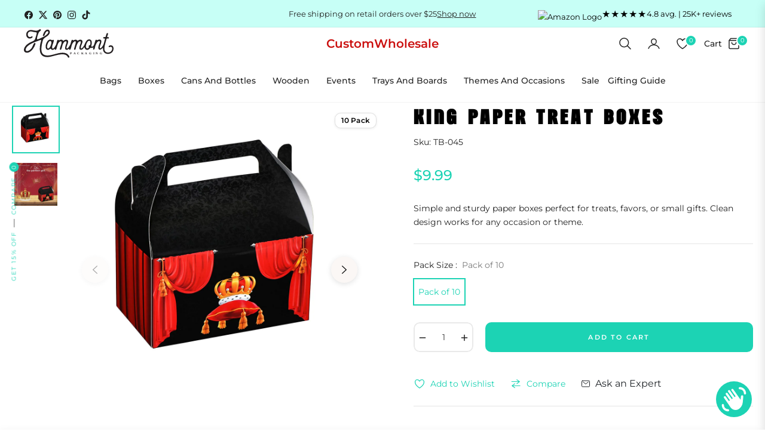

--- FILE ---
content_type: text/html; charset=utf-8
request_url: https://hammont.com/products/hammont-paper-treat-boxes-party-favors-treat-container-cookie-boxes-cute-designs-perfect-for-parties-and-celebrations-6-25-x-3-75-x-3-5-10-pack-king
body_size: 103292
content:
<!doctype html>
<html class="no-js " lang="en">
  <head>
    <meta charset="utf-8">
    <meta http-equiv="X-UA-Compatible" content="IE=edge,chrome=1">
    <meta name="viewport" content="width=device-width,initial-scale=1, maximum-scale=1">
    <meta name="theme-color" content="#282828">
    <meta name="format-detection" content="telephone=no">
    <link rel="canonical" href="https://hammont.com/products/hammont-paper-treat-boxes-party-favors-treat-container-cookie-boxes-cute-designs-perfect-for-parties-and-celebrations-6-25-x-3-75-x-3-5-10-pack-king">
    <link rel="dns-prefetch" href="https://hammont.com" crossorigin>
    <link rel="dns-prefetch" href="https://hammont.myshopify.com" crossorigin>
    <link rel="dns-prefetch" href="https://cdn.shopify.com" crossorigin>
    <link rel="dns-prefetch" href="https://fonts.shopifycdn.com" crossorigin>
  	<link rel="preconnect" href="https//fonts.shopifycdn.com/" crossorigin>
    <link rel="preconnect" href="https//cdn.shopify.com" crossorigin>
    <meta name="google-site-verification" content="fv5aKRGaHGgGxO8nWpYnMQRWWiMR5wDbxhHWuZIjpBU" />
<script src="https://cdnjs.cloudflare.com/ajax/libs/slick-carousel/1.9.0/slick.min.js" integrity="sha512-HGOnQO9+SP1V92SrtZfjqxxtLmVzqZpjFFekvzZVWoiASSQgSr4cw9Kqd2+l8Llp4Gm0G8GIFJ4ddwZilcdb8A==" crossorigin="anonymous" referrerpolicy="no-referrer"></script>
    <link rel="preconnect" href="https://fonts.shopifycdn.com" crossorigin><link rel="preload" as="font" href="//hammont.com/cdn/fonts/montserrat/montserrat_n4.81949fa0ac9fd2021e16436151e8eaa539321637.woff2" type="font/woff2" crossorigin>
    <link rel="preload" as="font" href="//hammont.com/cdn/fonts/montserrat/montserrat_n4.a6c632ca7b62da89c3594789ba828388aac693fe.woff" type="font/woff" crossorigin><link rel="shortcut icon" href="//hammont.com/cdn/shop/files/Group.png?crop=center&height=32&v=1753355318&width=32" type="image/png"><title>
      King Paper Treat Boxes
      
      
      
        &ndash;
        Hammont
      
    </title><meta name="description" content="Simple and sturdy paper boxes perfect for treats, favors, or small gifts. Clean design works for any occasion or theme.">
      <!-- /snippets/social-meta-tags.liquid --><meta property="og:site_name" content="Hammont">
<meta property="og:url" content="https://hammont.com/products/hammont-paper-treat-boxes-party-favors-treat-container-cookie-boxes-cute-designs-perfect-for-parties-and-celebrations-6-25-x-3-75-x-3-5-10-pack-king">
<meta property="og:title" content="King Paper Treat Boxes">
<meta property="og:type" content="product">
<meta property="og:description" content="Simple and sturdy paper boxes perfect for treats, favors, or small gifts. Clean design works for any occasion or theme."><meta property="og:price:amount" content="9.99">
  <meta property="og:price:currency" content="USD"><meta property="og:image" content="http://hammont.com/cdn/shop/products/main_75101a28-4970-4d64-ba14-949e1c14930e.jpg?crop=center&height=1200&v=1584718368&width=1200"><meta property="og:image" content="http://hammont.com/cdn/shop/products/2_f8f6c978-0668-4dc5-9da8-22a4686e5507.jpg?crop=center&height=1200&v=1584718369&width=1200">
<meta property="og:image:secure_url" content="https://hammont.com/cdn/shop/products/main_75101a28-4970-4d64-ba14-949e1c14930e.jpg?v=1584718368&width=1200"><meta property="og:image:secure_url" content="https://hammont.com/cdn/shop/products/2_f8f6c978-0668-4dc5-9da8-22a4686e5507.jpg?v=1584718369&width=1200"><meta name="twitter:site" content="@hammont"><meta name="twitter:card" content="summary_large_image">
<meta name="twitter:title" content="King Paper Treat Boxes">
<meta name="twitter:description" content="Simple and sturdy paper boxes perfect for treats, favors, or small gifts. Clean design works for any occasion or theme.">
<script>
  document.documentElement.className = document.documentElement.className.replace('no-js', 'js');
</script><style>
article,aside,figcaption,figure,footer,header,hgroup,main,nav,section{display:block}body{margin:0;font-family:-apple-system,BlinkMacSystemFont,"Segoe UI",Roboto,"Helvetica Neue",Arial,"Noto Sans",sans-serif,"Apple Color Emoji","Segoe UI Emoji","Segoe UI Symbol","Noto Color Emoji";font-size:1rem;font-weight:400;line-height:1.5;color:#212529;text-align:left;background-color:#fff}[tabindex="-1"]:focus{outline:0!important}hr{box-sizing:content-box;height:0;overflow:visible}h1,h2,h3,h4,h5,h6{margin-top:0;margin-bottom:.5rem}p{margin-top:0;margin-bottom:1rem}abbr[data-original-title],abbr[title]{text-decoration:underline;-webkit-text-decoration:underline dotted;text-decoration:underline dotted;cursor:help;border-bottom:0;-webkit-text-decoration-skip-ink:none;text-decoration-skip-ink:none}address{margin-bottom:1rem;font-style:normal;line-height:inherit}dl,ol,ul{margin-top:0;margin-bottom:1rem}ol ol,ol ul,ul ol,ul ul{margin-bottom:0}dt{font-weight:700}dd{margin-bottom:.5rem;margin-left:0}blockquote{margin:0 0 1rem}b,strong{font-weight:bolder}small{font-size:80%}sub,sup{position:relative;font-size:75%;line-height:0;vertical-align:baseline}sub{bottom:-.25em}sup{top:-.5em}a{color:#007bff;text-decoration:none;background-color:transparent}a:hover{color:#0056b3;text-decoration:underline}a:not([href]):not([tabindex]){color:inherit;text-decoration:none}a:not([href]):not([tabindex]):focus,a:not([href]):not([tabindex]):hover{color:inherit;text-decoration:none}a:not([href]):not([tabindex]):focus{outline:0}code,kbd,pre,samp{font-family:SFMono-Regular,Menlo,Monaco,Consolas,"Liberation Mono","Courier New",monospace;font-size:1em}pre{margin-top:0;margin-bottom:1rem;overflow:auto}figure{margin:0 0 1rem}img{vertical-align:middle;border-style:none}svg{overflow:hidden;vertical-align:middle}table{border-collapse:collapse}caption{padding-top:.75rem;padding-bottom:.75rem;color:#6c757d;text-align:left;caption-side:bottom}th{text-align:inherit}label{display:inline-block;margin-bottom:.5rem}button{border-radius:0}button:focus{outline:1px dotted;outline:5px auto -webkit-focus-ring-color}button,input,optgroup,select,textarea{margin:0;font-family:inherit;font-size:inherit;line-height:inherit}button,input{overflow:visible}button,select{text-transform:none}select{word-wrap:normal}[type=button],[type=reset],[type=submit],button{-webkit-appearance:button}[type=button]:not(:disabled),[type=reset]:not(:disabled),[type=submit]:not(:disabled),button:not(:disabled){cursor:pointer}[type=button]::-moz-focus-inner,[type=reset]::-moz-focus-inner,[type=submit]::-moz-focus-inner,button::-moz-focus-inner{padding:0;border-style:none}input[type=checkbox],input[type=radio]{box-sizing:border-box;padding:0}input[type=date],input[type=datetime-local],input[type=month],input[type=time]{-webkit-appearance:listbox}textarea{overflow:auto;resize:vertical}fieldset{min-width:0;padding:0;margin:0;border:0}legend{display:block;width:100%;max-width:100%;padding:0;margin-bottom:.5rem;font-size:1.5rem;line-height:inherit;color:inherit;white-space:normal}progress{vertical-align:baseline}[type=number]::-webkit-inner-spin-button,[type=number]::-webkit-outer-spin-button{height:auto}[type=search]{outline-offset:-2px;-webkit-appearance:none}[type=search]::-webkit-search-decoration{-webkit-appearance:none}::-webkit-file-upload-button{font:inherit;-webkit-appearance:button}output{display:inline-block}summary{display:list-item;cursor:pointer}template{display:none}[hidden]{display:none!important}.h1,.h2,.h3,.h4,.h5,.h6,h1,h2,h3,h4,h5,h6{margin-bottom:.5rem;font-weight:600;line-height:1.2}.h1,h1{font-size:2.5rem}.h2,h2{font-size:2rem}.h3,h3{font-size:1.75rem}.h4,h4{font-size:1.5rem}.h5,h5{font-size:1.25rem}.h6,h6{font-size:1rem}.lead{font-size:1.25rem;font-weight:300}.display-1{font-size:6rem;font-weight:300;line-height:1.2}.display-2{font-size:5.5rem;font-weight:300;line-height:1.2}.display-3{font-size:4.5rem;font-weight:300;line-height:1.2}.display-4{font-size:3.5rem;font-weight:300;line-height:1.2}hr{margin-top:1rem;margin-bottom:1rem;border:0;border-top:1px solid rgba(0,0,0,.1)}.small,small{font-size:80%;font-weight:400}.mark,mark{padding:.2em;background-color:#fcf8e3}.list-unstyled{padding-left:0;list-style:none}.list-inline{padding-left:0;list-style:none}.list-inline-item{display:inline-block}.list-inline-item:not(:last-child){margin-right:.5rem}.initialism{font-size:90%;text-transform:uppercase}.blockquote{margin-bottom:1rem;font-size:1.25rem}.blockquote-footer{display:block;font-size:80%;color:#6c757d}.blockquote-footer::before{content:"\2014\00A0"}.img-fluid{max-width:100%;height:auto}.img-thumbnail{padding:.25rem;background-color:#fff;border:1px solid #dee2e6;border-radius:.25rem;max-width:100%;height:auto}.figure{display:inline-block}.figure-img{margin-bottom:.5rem;line-height:1}.figure-caption{font-size:90%;color:#6c757d}code{font-size:87.5%;color:#e83e8c;word-break:break-word}a>code{color:inherit}kbd{padding:.2rem .4rem;font-size:87.5%;color:#fff;background-color:#212529;border-radius:.2rem}kbd kbd{padding:0;font-size:100%;font-weight:700}pre{display:block;font-size:87.5%;color:#212529}pre code{font-size:inherit;color:inherit;word-break:normal}.pre-scrollable{max-height:340px;overflow-y:scroll}.container{width:100%;padding-right:15px;padding-left:15px;margin-right:auto;margin-left:auto}@media (min-width:576px){.container{max-width:540px}}@media (min-width:768px){.container{max-width:720px}}@media (min-width:992px){.container{max-width:960px}}@media (min-width:1200px){.container{max-width:1140px}}.container-fluid{width:100%;padding-right:15px;padding-left:15px;margin-right:auto;margin-left:auto}.row{display:-ms-flexbox;display:flex;-ms-flex-wrap:wrap;flex-wrap:wrap;margin-right:-15px;margin-left:-15px}.no-gutters{margin-right:0;margin-left:0}.no-gutters>.col,.no-gutters>[class*=col-]{padding-right:0;padding-left:0}.col,.col-1,.col-10,.col-11,.col-12,.col-2,.col-3,.col-4,.col-5,.col-6,.col-7,.col-8,.col-9,.col-auto,.col-lg,.col-lg-1,.col-lg-10,.col-lg-11,.col-lg-12,.col-lg-2,.col-lg-3,.col-lg-4,.col-lg-5,.col-lg-6,.col-lg-7,.col-lg-8,.col-lg-9,.col-lg-auto,.col-md,.col-md-1,.col-md-10,.col-md-11,.col-md-12,.col-md-2,.col-md-3,.col-md-4,.col-md-5,.col-md-6,.col-md-7,.col-md-8,.col-md-9,.col-md-auto,.col-sm,.col-sm-1,.col-sm-10,.col-sm-11,.col-sm-12,.col-sm-2,.col-sm-3,.col-sm-4,.col-sm-5,.col-sm-6,.col-sm-7,.col-sm-8,.col-sm-9,.col-sm-auto,.col-xl,.col-xl-1,.col-xl-10,.col-xl-11,.col-xl-12,.col-xl-2,.col-xl-3,.col-xl-4,.col-xl-5,.col-xl-6,.col-xl-7,.col-xl-8,.col-xl-9,.col-xl-auto{position:relative;width:100%;padding-right:15px;padding-left:15px}.col{-ms-flex-preferred-size:0;flex-basis:0;-ms-flex-positive:1;flex-grow:1;max-width:100%}.col-auto{-ms-flex:0 0 auto;flex:0 0 auto;width:auto;max-width:100%}.col-1{-ms-flex:0 0 8.333333%;flex:0 0 8.333333%;max-width:8.333333%}.col-2{-ms-flex:0 0 16.666667%;flex:0 0 16.666667%;max-width:16.666667%}.col-3{-ms-flex:0 0 25%;flex:0 0 25%;max-width:25%}.col-4{-ms-flex:0 0 33.333333%;flex:0 0 33.333333%;max-width:33.333333%}.col-5{-ms-flex:0 0 41.666667%;flex:0 0 41.666667%;max-width:41.666667%}.col-6{-ms-flex:0 0 50%;flex:0 0 50%;max-width:50%}.col-7{-ms-flex:0 0 58.333333%;flex:0 0 58.333333%;max-width:58.333333%}.col-8{-ms-flex:0 0 66.666667%;flex:0 0 66.666667%;max-width:66.666667%}.col-9{-ms-flex:0 0 75%;flex:0 0 75%;max-width:75%}.col-10{-ms-flex:0 0 83.333333%;flex:0 0 83.333333%;max-width:83.333333%}.col-11{-ms-flex:0 0 91.666667%;flex:0 0 91.666667%;max-width:91.666667%}.col-12{-ms-flex:0 0 100%;flex:0 0 100%;max-width:100%}.order-first{-ms-flex-order:-1;order:-1}.order-last{-ms-flex-order:13;order:13}.order-0{-ms-flex-order:0;order:0}.order-1{-ms-flex-order:1;order:1}.order-2{-ms-flex-order:2;order:2}.order-3{-ms-flex-order:3;order:3}.order-4{-ms-flex-order:4;order:4}.order-5{-ms-flex-order:5;order:5}.order-6{-ms-flex-order:6;order:6}.order-7{-ms-flex-order:7;order:7}.order-8{-ms-flex-order:8;order:8}.order-9{-ms-flex-order:9;order:9}.order-10{-ms-flex-order:10;order:10}.order-11{-ms-flex-order:11;order:11}.order-12{-ms-flex-order:12;order:12}.offset-1{margin-left:8.333333%}.offset-2{margin-left:16.666667%}.offset-3{margin-left:25%}.offset-4{margin-left:33.333333%}.offset-5{margin-left:41.666667%}.offset-6{margin-left:50%}.offset-7{margin-left:58.333333%}.offset-8{margin-left:66.666667%}.offset-9{margin-left:75%}.offset-10{margin-left:83.333333%}.offset-11{margin-left:91.666667%}@media (min-width:576px){.col-sm{-ms-flex-preferred-size:0;flex-basis:0;-ms-flex-positive:1;flex-grow:1;max-width:100%}.col-sm-auto{-ms-flex:0 0 auto;flex:0 0 auto;width:auto;max-width:100%}.col-sm-1{-ms-flex:0 0 8.333333%;flex:0 0 8.333333%;max-width:8.333333%}.col-sm-2{-ms-flex:0 0 16.666667%;flex:0 0 16.666667%;max-width:16.666667%}.col-sm-3{-ms-flex:0 0 25%;flex:0 0 25%;max-width:25%}.col-sm-4{-ms-flex:0 0 33.333333%;flex:0 0 33.333333%;max-width:33.333333%}.col-sm-5{-ms-flex:0 0 41.666667%;flex:0 0 41.666667%;max-width:41.666667%}.col-sm-6{-ms-flex:0 0 50%;flex:0 0 50%;max-width:50%}.col-sm-7{-ms-flex:0 0 58.333333%;flex:0 0 58.333333%;max-width:58.333333%}.col-sm-8{-ms-flex:0 0 66.666667%;flex:0 0 66.666667%;max-width:66.666667%}.col-sm-9{-ms-flex:0 0 75%;flex:0 0 75%;max-width:75%}.col-sm-10{-ms-flex:0 0 83.333333%;flex:0 0 83.333333%;max-width:83.333333%}.col-sm-11{-ms-flex:0 0 91.666667%;flex:0 0 91.666667%;max-width:91.666667%}.col-sm-12{-ms-flex:0 0 100%;flex:0 0 100%;max-width:100%}.order-sm-first{-ms-flex-order:-1;order:-1}.order-sm-last{-ms-flex-order:13;order:13}.order-sm-0{-ms-flex-order:0;order:0}.order-sm-1{-ms-flex-order:1;order:1}.order-sm-2{-ms-flex-order:2;order:2}.order-sm-3{-ms-flex-order:3;order:3}.order-sm-4{-ms-flex-order:4;order:4}.order-sm-5{-ms-flex-order:5;order:5}.order-sm-6{-ms-flex-order:6;order:6}.order-sm-7{-ms-flex-order:7;order:7}.order-sm-8{-ms-flex-order:8;order:8}.order-sm-9{-ms-flex-order:9;order:9}.order-sm-10{-ms-flex-order:10;order:10}.order-sm-11{-ms-flex-order:11;order:11}.order-sm-12{-ms-flex-order:12;order:12}.offset-sm-0{margin-left:0}.offset-sm-1{margin-left:8.333333%}.offset-sm-2{margin-left:16.666667%}.offset-sm-3{margin-left:25%}.offset-sm-4{margin-left:33.333333%}.offset-sm-5{margin-left:41.666667%}.offset-sm-6{margin-left:50%}.offset-sm-7{margin-left:58.333333%}.offset-sm-8{margin-left:66.666667%}.offset-sm-9{margin-left:75%}.offset-sm-10{margin-left:83.333333%}.offset-sm-11{margin-left:91.666667%}}@media (min-width:768px){.col-md{-ms-flex-preferred-size:0;flex-basis:0;-ms-flex-positive:1;flex-grow:1;max-width:100%}.col-md-auto{-ms-flex:0 0 auto;flex:0 0 auto;width:auto;max-width:100%}.col-md-1{-ms-flex:0 0 8.333333%;flex:0 0 8.333333%;max-width:8.333333%}.col-md-2{-ms-flex:0 0 16.666667%;flex:0 0 16.666667%;max-width:16.666667%}.col-md-3{-ms-flex:0 0 25%;flex:0 0 25%;max-width:25%}.col-md-4{-ms-flex:0 0 33.333333%;flex:0 0 33.333333%;max-width:33.333333%}.col-md-5{-ms-flex:0 0 41.666667%;flex:0 0 41.666667%;max-width:41.666667%}.col-md-6{-ms-flex:0 0 50%;flex:0 0 50%;max-width:50%}.col-md-7{-ms-flex:0 0 58.333333%;flex:0 0 58.333333%;max-width:58.333333%}.col-md-8{-ms-flex:0 0 66.666667%;flex:0 0 66.666667%;max-width:66.666667%}.col-md-9{-ms-flex:0 0 75%;flex:0 0 75%;max-width:75%}.col-md-10{-ms-flex:0 0 83.333333%;flex:0 0 83.333333%;max-width:83.333333%}.col-md-11{-ms-flex:0 0 91.666667%;flex:0 0 91.666667%;max-width:91.666667%}.col-md-12{-ms-flex:0 0 100%;flex:0 0 100%;max-width:100%}.order-md-first{-ms-flex-order:-1;order:-1}.order-md-last{-ms-flex-order:13;order:13}.order-md-0{-ms-flex-order:0;order:0}.order-md-1{-ms-flex-order:1;order:1}.order-md-2{-ms-flex-order:2;order:2}.order-md-3{-ms-flex-order:3;order:3}.order-md-4{-ms-flex-order:4;order:4}.order-md-5{-ms-flex-order:5;order:5}.order-md-6{-ms-flex-order:6;order:6}.order-md-7{-ms-flex-order:7;order:7}.order-md-8{-ms-flex-order:8;order:8}.order-md-9{-ms-flex-order:9;order:9}.order-md-10{-ms-flex-order:10;order:10}.order-md-11{-ms-flex-order:11;order:11}.order-md-12{-ms-flex-order:12;order:12}.offset-md-0{margin-left:0}.offset-md-1{margin-left:8.333333%}.offset-md-2{margin-left:16.666667%}.offset-md-3{margin-left:25%}.offset-md-4{margin-left:33.333333%}.offset-md-5{margin-left:41.666667%}.offset-md-6{margin-left:50%}.offset-md-7{margin-left:58.333333%}.offset-md-8{margin-left:66.666667%}.offset-md-9{margin-left:75%}.offset-md-10{margin-left:83.333333%}.offset-md-11{margin-left:91.666667%}}@media (min-width:992px){.col-lg{-ms-flex-preferred-size:0;flex-basis:0;-ms-flex-positive:1;flex-grow:1;max-width:100%}.col-lg-auto{-ms-flex:0 0 auto;flex:0 0 auto;width:auto;max-width:100%}.col-lg-1{-ms-flex:0 0 8.333333%;flex:0 0 8.333333%;max-width:8.333333%}.col-lg-2{-ms-flex:0 0 16.666667%;flex:0 0 16.666667%;max-width:16.666667%}.col-lg-3{-ms-flex:0 0 25%;flex:0 0 25%;max-width:25%}.col-lg-4{-ms-flex:0 0 33.333333%;flex:0 0 33.333333%;max-width:33.333333%}.col-lg-5{-ms-flex:0 0 41.666667%;flex:0 0 41.666667%;max-width:41.666667%}.col-lg-6{-ms-flex:0 0 50%;flex:0 0 50%;max-width:50%}.col-lg-7{-ms-flex:0 0 58.333333%;flex:0 0 58.333333%;max-width:58.333333%}.col-lg-8{-ms-flex:0 0 66.666667%;flex:0 0 66.666667%;max-width:66.666667%}.col-lg-9{-ms-flex:0 0 75%;flex:0 0 75%;max-width:75%}.col-lg-10{-ms-flex:0 0 83.333333%;flex:0 0 83.333333%;max-width:83.333333%}.col-lg-11{-ms-flex:0 0 91.666667%;flex:0 0 91.666667%;max-width:91.666667%}.col-lg-12{-ms-flex:0 0 100%;flex:0 0 100%;max-width:100%}.order-lg-first{-ms-flex-order:-1;order:-1}.order-lg-last{-ms-flex-order:13;order:13}.order-lg-0{-ms-flex-order:0;order:0}.order-lg-1{-ms-flex-order:1;order:1}.order-lg-2{-ms-flex-order:2;order:2}.order-lg-3{-ms-flex-order:3;order:3}.order-lg-4{-ms-flex-order:4;order:4}.order-lg-5{-ms-flex-order:5;order:5}.order-lg-6{-ms-flex-order:6;order:6}.order-lg-7{-ms-flex-order:7;order:7}.order-lg-8{-ms-flex-order:8;order:8}.order-lg-9{-ms-flex-order:9;order:9}.order-lg-10{-ms-flex-order:10;order:10}.order-lg-11{-ms-flex-order:11;order:11}.order-lg-12{-ms-flex-order:12;order:12}.offset-lg-0{margin-left:0}.offset-lg-1{margin-left:8.333333%}.offset-lg-2{margin-left:16.666667%}.offset-lg-3{margin-left:25%}.offset-lg-4{margin-left:33.333333%}.offset-lg-5{margin-left:41.666667%}.offset-lg-6{margin-left:50%}.offset-lg-7{margin-left:58.333333%}.offset-lg-8{margin-left:66.666667%}.offset-lg-9{margin-left:75%}.offset-lg-10{margin-left:83.333333%}.offset-lg-11{margin-left:91.666667%}}@media (min-width:1200px){.col-xl{-ms-flex-preferred-size:0;flex-basis:0;-ms-flex-positive:1;flex-grow:1;max-width:100%}.col-xl-auto{-ms-flex:0 0 auto;flex:0 0 auto;width:auto;max-width:100%}.col-xl-1{-ms-flex:0 0 8.333333%;flex:0 0 8.333333%;max-width:8.333333%}.col-xl-2{-ms-flex:0 0 16.666667%;flex:0 0 16.666667%;max-width:16.666667%}.col-xl-3{-ms-flex:0 0 25%;flex:0 0 25%;max-width:25%}.col-xl-4{-ms-flex:0 0 33.333333%;flex:0 0 33.333333%;max-width:33.333333%}.col-xl-5{-ms-flex:0 0 41.666667%;flex:0 0 41.666667%;max-width:41.666667%}.col-xl-6{-ms-flex:0 0 50%;flex:0 0 50%;max-width:50%}.col-xl-7{-ms-flex:0 0 58.333333%;flex:0 0 58.333333%;max-width:58.333333%}.col-xl-8{-ms-flex:0 0 66.666667%;flex:0 0 66.666667%;max-width:66.666667%}.col-xl-9{-ms-flex:0 0 75%;flex:0 0 75%;max-width:75%}.col-xl-10{-ms-flex:0 0 83.333333%;flex:0 0 83.333333%;max-width:83.333333%}.col-xl-11{-ms-flex:0 0 91.666667%;flex:0 0 91.666667%;max-width:91.666667%}.col-xl-12{-ms-flex:0 0 100%;flex:0 0 100%;max-width:100%}.order-xl-first{-ms-flex-order:-1;order:-1}.order-xl-last{-ms-flex-order:13;order:13}.order-xl-0{-ms-flex-order:0;order:0}.order-xl-1{-ms-flex-order:1;order:1}.order-xl-2{-ms-flex-order:2;order:2}.order-xl-3{-ms-flex-order:3;order:3}.order-xl-4{-ms-flex-order:4;order:4}.order-xl-5{-ms-flex-order:5;order:5}.order-xl-6{-ms-flex-order:6;order:6}.order-xl-7{-ms-flex-order:7;order:7}.order-xl-8{-ms-flex-order:8;order:8}.order-xl-9{-ms-flex-order:9;order:9}.order-xl-10{-ms-flex-order:10;order:10}.order-xl-11{-ms-flex-order:11;order:11}.order-xl-12{-ms-flex-order:12;order:12}.offset-xl-0{margin-left:0}.offset-xl-1{margin-left:8.333333%}.offset-xl-2{margin-left:16.666667%}.offset-xl-3{margin-left:25%}.offset-xl-4{margin-left:33.333333%}.offset-xl-5{margin-left:41.666667%}.offset-xl-6{margin-left:50%}.offset-xl-7{margin-left:58.333333%}.offset-xl-8{margin-left:66.666667%}.offset-xl-9{margin-left:75%}.offset-xl-10{margin-left:83.333333%}.offset-xl-11{margin-left:91.666667%}}.table{width:100%;margin-bottom:1rem;color:#212529}.table td,.table th{padding:.75rem;vertical-align:top;border-top:1px solid #dee2e6}.table thead th{vertical-align:bottom;border-bottom:2px solid #dee2e6}.table tbody+tbody{border-top:2px solid #dee2e6}.table-sm td,.table-sm th{padding:.3rem}.table-bordered{border:1px solid #dee2e6}.table-bordered td,.table-bordered th{border:1px solid #dee2e6}.table-bordered thead td,.table-bordered thead th{border-bottom-width:2px}.table-borderless tbody+tbody,.table-borderless td,.table-borderless th,.table-borderless thead th{border:0}.table-striped tbody tr:nth-of-type(odd){background-color:rgba(0,0,0,.05)}.table-hover tbody tr:hover{color:#212529;background-color:rgba(0,0,0,.075)}.table-primary,.table-primary>td,.table-primary>th{background-color:#b8daff}.table-primary tbody+tbody,.table-primary td,.table-primary th,.table-primary thead th{border-color:#7abaff}.table-hover .table-primary:hover{background-color:#9fcdff}.table-hover .table-primary:hover>td,.table-hover .table-primary:hover>th{background-color:#9fcdff}.table-secondary,.table-secondary>td,.table-secondary>th{background-color:#d6d8db}.table-secondary tbody+tbody,.table-secondary td,.table-secondary th,.table-secondary thead th{border-color:#b3b7bb}.table-hover .table-secondary:hover{background-color:#c8cbcf}.table-hover .table-secondary:hover>td,.table-hover .table-secondary:hover>th{background-color:#c8cbcf}.table-success,.table-success>td,.table-success>th{background-color:#c3e6cb}.table-success tbody+tbody,.table-success td,.table-success th,.table-success thead th{border-color:#8fd19e}.table-hover .table-success:hover{background-color:#b1dfbb}.table-hover .table-success:hover>td,.table-hover .table-success:hover>th{background-color:#b1dfbb}.table-info,.table-info>td,.table-info>th{background-color:#bee5eb}.table-info tbody+tbody,.table-info td,.table-info th,.table-info thead th{border-color:#86cfda}.table-hover .table-info:hover{background-color:#abdde5}.table-hover .table-info:hover>td,.table-hover .table-info:hover>th{background-color:#abdde5}.table-warning,.table-warning>td,.table-warning>th{background-color:#ffeeba}.table-warning tbody+tbody,.table-warning td,.table-warning th,.table-warning thead th{border-color:#ffdf7e}.table-hover .table-warning:hover{background-color:#ffe8a1}.table-hover .table-warning:hover>td,.table-hover .table-warning:hover>th{background-color:#ffe8a1}.table-danger,.table-danger>td,.table-danger>th{background-color:#f5c6cb}.table-danger tbody+tbody,.table-danger td,.table-danger th,.table-danger thead th{border-color:#ed969e}.table-hover .table-danger:hover{background-color:#f1b0b7}.table-hover .table-danger:hover>td,.table-hover .table-danger:hover>th{background-color:#f1b0b7}.table-light,.table-light>td,.table-light>th{background-color:#fdfdfe}.table-light tbody+tbody,.table-light td,.table-light th,.table-light thead th{border-color:#fbfcfc}.table-hover .table-light:hover{background-color:#ececf6}.table-hover .table-light:hover>td,.table-hover .table-light:hover>th{background-color:#ececf6}.table-dark,.table-dark>td,.table-dark>th{background-color:#c6c8ca}.table-dark tbody+tbody,.table-dark td,.table-dark th,.table-dark thead th{border-color:#95999c}.table-hover .table-dark:hover{background-color:#b9bbbe}.table-hover .table-dark:hover>td,.table-hover .table-dark:hover>th{background-color:#b9bbbe}.table-active,.table-active>td,.table-active>th{background-color:rgba(0,0,0,.075)}.table-hover .table-active:hover{background-color:rgba(0,0,0,.075)}.table-hover .table-active:hover>td,.table-hover .table-active:hover>th{background-color:rgba(0,0,0,.075)}.table .thead-dark th{color:#fff;background-color:#343a40;border-color:#454d55}.table .thead-light th{color:#495057;background-color:#e9ecef;border-color:#dee2e6}.table-dark{color:#fff;background-color:#343a40}.table-dark td,.table-dark th,.table-dark thead th{border-color:#454d55}.table-dark.table-bordered{border:0}.table-dark.table-striped tbody tr:nth-of-type(odd){background-color:rgba(255,255,255,.05)}.table-dark.table-hover tbody tr:hover{color:#fff;background-color:rgba(255,255,255,.075)}@media (max-width:575.98px){.table-responsive-sm{display:block;width:100%;overflow-x:auto;-webkit-overflow-scrolling:touch}.table-responsive-sm>.table-bordered{border:0}}@media (max-width:767.98px){.table-responsive-md{display:block;width:100%;overflow-x:auto;-webkit-overflow-scrolling:touch}.table-responsive-md>.table-bordered{border:0}}@media (max-width:991.98px){.table-responsive-lg{display:block;width:100%;overflow-x:auto;-webkit-overflow-scrolling:touch}.table-responsive-lg>.table-bordered{border:0}}@media (max-width:1199.98px){.table-responsive-xl{display:block;width:100%;overflow-x:auto;-webkit-overflow-scrolling:touch}.table-responsive-xl>.table-bordered{border:0}}.table-responsive{display:block;width:100%;overflow-x:auto;-webkit-overflow-scrolling:touch}.table-responsive>.table-bordered{border:0}.form-control{display:block;width:100%;height:calc(1.5em + .75rem + 2px);padding:.375rem .75rem;font-size:1rem;font-weight:400;line-height:1.5;color:#495057;background-color:#fff;background-clip:padding-box;border:1px solid #ced4da;border-radius:.25rem;transition:border-color .15s ease-in-out,box-shadow .15s ease-in-out}@media (prefers-reduced-motion:reduce){.form-control{transition:none}}.form-control::-ms-expand{background-color:transparent;border:0}.form-control:focus{color:#495057;background-color:#fff;border-color:#80bdff;outline:0;box-shadow:0 0 0 .2rem rgba(0,123,255,.25)}.form-control::-webkit-input-placeholder{color:#6c757d;opacity:1}.form-control::-moz-placeholder{color:#6c757d;opacity:1}.form-control:-ms-input-placeholder{color:#6c757d;opacity:1}.form-control::-ms-input-placeholder{color:#6c757d;opacity:1}.form-control::placeholder{color:#6c757d;opacity:1}.form-control:disabled,.form-control[readonly]{background-color:#e9ecef;opacity:1}select.form-control:focus::-ms-value{color:#495057;background-color:#fff}.form-control-file,.form-control-range{display:block;width:100%}.col-form-label{padding-top:calc(.375rem + 1px);padding-bottom:calc(.375rem + 1px);margin-bottom:0;font-size:inherit;line-height:1.5}.col-form-label-lg{padding-top:calc(.5rem + 1px);padding-bottom:calc(.5rem + 1px);font-size:1.25rem;line-height:1.5}.col-form-label-sm{padding-top:calc(.25rem + 1px);padding-bottom:calc(.25rem + 1px);font-size:.875rem;line-height:1.5}.form-control-plaintext{display:block;width:100%;padding-top:.375rem;padding-bottom:.375rem;margin-bottom:0;line-height:1.5;color:#212529;background-color:transparent;border:solid transparent;border-width:1px 0}.form-control-plaintext.form-control-lg,.form-control-plaintext.form-control-sm{padding-right:0;padding-left:0}.form-control-sm{height:calc(1.5em + .5rem + 2px);padding:.25rem .5rem;font-size:.875rem;line-height:1.5;border-radius:.2rem}.form-control-lg{height:calc(1.5em + 1rem + 2px);padding:.5rem 1rem;font-size:1.25rem;line-height:1.5;border-radius:.3rem}select.form-control[multiple],select.form-control[size]{height:auto}textarea.form-control{height:auto}.form-group{margin-bottom:1rem}.form-text{display:block;margin-top:.25rem}.form-row{display:-ms-flexbox;display:flex;-ms-flex-wrap:wrap;flex-wrap:wrap;margin-right:-5px;margin-left:-5px}.form-row>.col,.form-row>[class*=col-]{padding-right:5px;padding-left:5px}.form-check{position:relative;display:block;padding-left:1.25rem}.form-check-input{position:absolute;margin-top:.3rem;margin-left:-1.25rem}.form-check-input:disabled~.form-check-label{color:#6c757d}.form-check-label{margin-bottom:0}.form-check-inline{display:-ms-inline-flexbox;display:inline-flex;-ms-flex-align:center;align-items:center;padding-left:0;margin-right:.75rem}.form-check-inline .form-check-input{position:static;margin-top:0;margin-right:.3125rem;margin-left:0}.valid-feedback{display:none;width:100%;margin-top:.25rem;font-size:80%;color:#28a745}.valid-tooltip{position:absolute;top:100%;z-index:5;display:none;max-width:100%;padding:.25rem .5rem;margin-top:.1rem;font-size:.875rem;line-height:1.5;color:#fff;background-color:rgba(40,167,69,.9);border-radius:.25rem}.form-control.is-valid,.was-validated .form-control:valid{border-color:#28a745;padding-right:calc(1.5em + .75rem);background-image:url("data:image/svg+xml,%3csvg xmlns='http://www.w3.org/2000/svg' viewBox='0 0 8 8'%3e%3cpath fill='%2328a745' d='M2.3 6.73L.6 4.53c-.4-1.04.46-1.4 1.1-.8l1.1 1.4 3.4-3.8c.6-.63 1.6-.27 1.2.7l-4 4.6c-.43.5-.8.4-1.1.1z'/%3e%3c/svg%3e");background-repeat:no-repeat;background-position:center right calc(.375em + .1875rem);background-size:calc(.75em + .375rem) calc(.75em + .375rem)}.form-control.is-valid:focus,.was-validated .form-control:valid:focus{border-color:#28a745;box-shadow:0 0 0 .2rem rgba(40,167,69,.25)}.form-control.is-valid~.valid-feedback,.form-control.is-valid~.valid-tooltip,.was-validated .form-control:valid~.valid-feedback,.was-validated .form-control:valid~.valid-tooltip{display:block}.was-validated textarea.form-control:valid,textarea.form-control.is-valid{padding-right:calc(1.5em + .75rem);background-position:top calc(.375em + .1875rem) right calc(.375em + .1875rem)}.custom-select.is-valid,.was-validated .custom-select:valid{border-color:#28a745;padding-right:calc((1em + .75rem) * 3 / 4 + 1.75rem);background:url("data:image/svg+xml,%3csvg xmlns='http://www.w3.org/2000/svg' viewBox='0 0 4 5'%3e%3cpath fill='%23343a40' d='M2 0L0 2h4zm0 5L0 3h4z'/%3e%3c/svg%3e") no-repeat right .75rem center/8px 10px,url("data:image/svg+xml,%3csvg xmlns='http://www.w3.org/2000/svg' viewBox='0 0 8 8'%3e%3cpath fill='%2328a745' d='M2.3 6.73L.6 4.53c-.4-1.04.46-1.4 1.1-.8l1.1 1.4 3.4-3.8c.6-.63 1.6-.27 1.2.7l-4 4.6c-.43.5-.8.4-1.1.1z'/%3e%3c/svg%3e") #fff no-repeat center right 1.75rem/calc(.75em + .375rem) calc(.75em + .375rem)}.custom-select.is-valid:focus,.was-validated .custom-select:valid:focus{border-color:#28a745;box-shadow:0 0 0 .2rem rgba(40,167,69,.25)}.custom-select.is-valid~.valid-feedback,.custom-select.is-valid~.valid-tooltip,.was-validated .custom-select:valid~.valid-feedback,.was-validated .custom-select:valid~.valid-tooltip{display:block}.form-control-file.is-valid~.valid-feedback,.form-control-file.is-valid~.valid-tooltip,.was-validated .form-control-file:valid~.valid-feedback,.was-validated .form-control-file:valid~.valid-tooltip{display:block}.form-check-input.is-valid~.form-check-label,.was-validated .form-check-input:valid~.form-check-label{color:#28a745}.form-check-input.is-valid~.valid-feedback,.form-check-input.is-valid~.valid-tooltip,.was-validated .form-check-input:valid~.valid-feedback,.was-validated .form-check-input:valid~.valid-tooltip{display:block}.custom-control-input.is-valid~.custom-control-label,.was-validated .custom-control-input:valid~.custom-control-label{color:#28a745}.custom-control-input.is-valid~.custom-control-label::before,.was-validated .custom-control-input:valid~.custom-control-label::before{border-color:#28a745}.custom-control-input.is-valid~.valid-feedback,.custom-control-input.is-valid~.valid-tooltip,.was-validated .custom-control-input:valid~.valid-feedback,.was-validated .custom-control-input:valid~.valid-tooltip{display:block}.custom-control-input.is-valid:checked~.custom-control-label::before,.was-validated .custom-control-input:valid:checked~.custom-control-label::before{border-color:#34ce57;background-color:#34ce57}.custom-control-input.is-valid:focus~.custom-control-label::before,.was-validated .custom-control-input:valid:focus~.custom-control-label::before{box-shadow:0 0 0 .2rem rgba(40,167,69,.25)}.custom-control-input.is-valid:focus:not(:checked)~.custom-control-label::before,.was-validated .custom-control-input:valid:focus:not(:checked)~.custom-control-label::before{border-color:#28a745}.custom-file-input.is-valid~.custom-file-label,.was-validated .custom-file-input:valid~.custom-file-label{border-color:#28a745}.custom-file-input.is-valid~.valid-feedback,.custom-file-input.is-valid~.valid-tooltip,.was-validated .custom-file-input:valid~.valid-feedback,.was-validated .custom-file-input:valid~.valid-tooltip{display:block}.custom-file-input.is-valid:focus~.custom-file-label,.was-validated .custom-file-input:valid:focus~.custom-file-label{border-color:#28a745;box-shadow:0 0 0 .2rem rgba(40,167,69,.25)}.invalid-feedback{display:none;width:100%;margin-top:.25rem;font-size:80%;color:#dc3545}.invalid-tooltip{position:absolute;top:100%;z-index:5;display:none;max-width:100%;padding:.25rem .5rem;margin-top:.1rem;font-size:.875rem;line-height:1.5;color:#fff;background-color:rgba(220,53,69,.9);border-radius:.25rem}.form-control.is-invalid,.was-validated .form-control:invalid{border-color:#dc3545;padding-right:calc(1.5em + .75rem);background-image:url("data:image/svg+xml,%3csvg xmlns='http://www.w3.org/2000/svg' fill='%23dc3545' viewBox='-2 -2 7 7'%3e%3cpath stroke='%23dc3545' d='M0 0l3 3m0-3L0 3'/%3e%3ccircle r='.5'/%3e%3ccircle cx='3' r='.5'/%3e%3ccircle cy='3' r='.5'/%3e%3ccircle cx='3' cy='3' r='.5'/%3e%3c/svg%3E");background-repeat:no-repeat;background-position:center right calc(.375em + .1875rem);background-size:calc(.75em + .375rem) calc(.75em + .375rem)}.form-control.is-invalid:focus,.was-validated .form-control:invalid:focus{border-color:#dc3545;box-shadow:0 0 0 .2rem rgba(220,53,69,.25)}.form-control.is-invalid~.invalid-feedback,.form-control.is-invalid~.invalid-tooltip,.was-validated .form-control:invalid~.invalid-feedback,.was-validated .form-control:invalid~.invalid-tooltip{display:block}.was-validated textarea.form-control:invalid,textarea.form-control.is-invalid{padding-right:calc(1.5em + .75rem);background-position:top calc(.375em + .1875rem) right calc(.375em + .1875rem)}.custom-select.is-invalid,.was-validated .custom-select:invalid{border-color:#dc3545;padding-right:calc((1em + .75rem) * 3 / 4 + 1.75rem);background:url("data:image/svg+xml,%3csvg xmlns='http://www.w3.org/2000/svg' viewBox='0 0 4 5'%3e%3cpath fill='%23343a40' d='M2 0L0 2h4zm0 5L0 3h4z'/%3e%3c/svg%3e") no-repeat right .75rem center/8px 10px,url("data:image/svg+xml,%3csvg xmlns='http://www.w3.org/2000/svg' fill='%23dc3545' viewBox='-2 -2 7 7'%3e%3cpath stroke='%23dc3545' d='M0 0l3 3m0-3L0 3'/%3e%3ccircle r='.5'/%3e%3ccircle cx='3' r='.5'/%3e%3ccircle cy='3' r='.5'/%3e%3ccircle cx='3' cy='3' r='.5'/%3e%3c/svg%3E") #fff no-repeat center right 1.75rem/calc(.75em + .375rem) calc(.75em + .375rem)}.custom-select.is-invalid:focus,.was-validated .custom-select:invalid:focus{border-color:#dc3545;box-shadow:0 0 0 .2rem rgba(220,53,69,.25)}.custom-select.is-invalid~.invalid-feedback,.custom-select.is-invalid~.invalid-tooltip,.was-validated .custom-select:invalid~.invalid-feedback,.was-validated .custom-select:invalid~.invalid-tooltip{display:block}.form-control-file.is-invalid~.invalid-feedback,.form-control-file.is-invalid~.invalid-tooltip,.was-validated .form-control-file:invalid~.invalid-feedback,.was-validated .form-control-file:invalid~.invalid-tooltip{display:block}.form-check-input.is-invalid~.form-check-label,.was-validated .form-check-input:invalid~.form-check-label{color:#dc3545}.form-check-input.is-invalid~.invalid-feedback,.form-check-input.is-invalid~.invalid-tooltip,.was-validated .form-check-input:invalid~.invalid-feedback,.was-validated .form-check-input:invalid~.invalid-tooltip{display:block}.custom-control-input.is-invalid~.custom-control-label,.was-validated .custom-control-input:invalid~.custom-control-label{color:#dc3545}.custom-control-input.is-invalid~.custom-control-label::before,.was-validated .custom-control-input:invalid~.custom-control-label::before{border-color:#dc3545}.custom-control-input.is-invalid~.invalid-feedback,.custom-control-input.is-invalid~.invalid-tooltip,.was-validated .custom-control-input:invalid~.invalid-feedback,.was-validated .custom-control-input:invalid~.invalid-tooltip{display:block}.custom-control-input.is-invalid:checked~.custom-control-label::before,.was-validated .custom-control-input:invalid:checked~.custom-control-label::before{border-color:#e4606d;background-color:#e4606d}.custom-control-input.is-invalid:focus~.custom-control-label::before,.was-validated .custom-control-input:invalid:focus~.custom-control-label::before{box-shadow:0 0 0 .2rem rgba(220,53,69,.25)}.custom-control-input.is-invalid:focus:not(:checked)~.custom-control-label::before,.was-validated .custom-control-input:invalid:focus:not(:checked)~.custom-control-label::before{border-color:#dc3545}.custom-file-input.is-invalid~.custom-file-label,.was-validated .custom-file-input:invalid~.custom-file-label{border-color:#dc3545}.custom-file-input.is-invalid~.invalid-feedback,.custom-file-input.is-invalid~.invalid-tooltip,.was-validated .custom-file-input:invalid~.invalid-feedback,.was-validated .custom-file-input:invalid~.invalid-tooltip{display:block}.custom-file-input.is-invalid:focus~.custom-file-label,.was-validated .custom-file-input:invalid:focus~.custom-file-label{border-color:#dc3545;box-shadow:0 0 0 .2rem rgba(220,53,69,.25)}.form-inline{display:-ms-flexbox;display:flex;-ms-flex-flow:row wrap;flex-flow:row wrap;-ms-flex-align:center;align-items:center}.form-inline .form-check{width:100%}@media (min-width:576px){.form-inline label{display:-ms-flexbox;display:flex;-ms-flex-align:center;align-items:center;-ms-flex-pack:center;justify-content:center;margin-bottom:0}.form-inline .form-group{display:-ms-flexbox;display:flex;-ms-flex:0 0 auto;flex:0 0 auto;-ms-flex-flow:row wrap;flex-flow:row wrap;-ms-flex-align:center;align-items:center;margin-bottom:0}.form-inline .form-control{display:inline-block;width:auto;vertical-align:middle}.form-inline .form-control-plaintext{display:inline-block}.form-inline .custom-select,.form-inline .input-group{width:auto}.form-inline .form-check{display:-ms-flexbox;display:flex;-ms-flex-align:center;align-items:center;-ms-flex-pack:center;justify-content:center;width:auto;padding-left:0}.form-inline .form-check-input{position:relative;-ms-flex-negative:0;flex-shrink:0;margin-top:0;margin-right:.25rem;margin-left:0}.form-inline .custom-control{-ms-flex-align:center;align-items:center;-ms-flex-pack:center;justify-content:center}.form-inline .custom-control-label{margin-bottom:0}}.btn{display:inline-block;font-weight:400;color:#212529;text-align:center;vertical-align:middle;-webkit-user-select:none;-moz-user-select:none;-ms-user-select:none;user-select:none;background-color:transparent;border:1px solid transparent;padding:.375rem .75rem;font-size:1rem;line-height:1.5;border-radius:.25rem;transition:color .15s ease-in-out,background-color .15s ease-in-out,border-color .15s ease-in-out,box-shadow .15s ease-in-out}@media (prefers-reduced-motion:reduce){.btn{transition:none}}.btn:hover{color:#212529;text-decoration:none}.btn.focus,.btn:focus{outline:0;box-shadow:0 0 0 .2rem rgba(0,123,255,.25)}.btn.disabled,.btn:disabled{opacity:.65}a.btn.disabled,fieldset:disabled a.btn{pointer-events:none}.btn-primary{color:#fff;background-color:#007bff;border-color:#007bff}.btn-primary:hover{color:#fff;background-color:#0069d9;border-color:#0062cc}.btn-primary.focus,.btn-primary:focus{box-shadow:0 0 0 .2rem rgba(38,143,255,.5)}.btn-primary.disabled,.btn-primary:disabled{color:#fff;background-color:#007bff;border-color:#007bff}.btn-primary:not(:disabled):not(.disabled).active,.btn-primary:not(:disabled):not(.disabled):active,.show>.btn-primary.dropdown-toggle{color:#fff;background-color:#0062cc;border-color:#005cbf}.btn-primary:not(:disabled):not(.disabled).active:focus,.btn-primary:not(:disabled):not(.disabled):active:focus,.show>.btn-primary.dropdown-toggle:focus{box-shadow:0 0 0 .2rem rgba(38,143,255,.5)}.btn-secondary{color:#fff;background-color:#6c757d;border-color:#6c757d}.btn-secondary:hover{color:#fff;background-color:#5a6268;border-color:#545b62}.btn-secondary.focus,.btn-secondary:focus{box-shadow:0 0 0 .2rem rgba(130,138,145,.5)}.btn-secondary.disabled,.btn-secondary:disabled{color:#fff;background-color:#6c757d;border-color:#6c757d}.btn-secondary:not(:disabled):not(.disabled).active,.btn-secondary:not(:disabled):not(.disabled):active,.show>.btn-secondary.dropdown-toggle{color:#fff;background-color:#545b62;border-color:#4e555b}.btn-secondary:not(:disabled):not(.disabled).active:focus,.btn-secondary:not(:disabled):not(.disabled):active:focus,.show>.btn-secondary.dropdown-toggle:focus{box-shadow:0 0 0 .2rem rgba(130,138,145,.5)}.btn-success{color:#fff;background-color:#28a745;border-color:#28a745}.btn-success:hover{color:#fff;background-color:#218838;border-color:#1e7e34}.btn-success.focus,.btn-success:focus{box-shadow:0 0 0 .2rem rgba(72,180,97,.5)}.btn-success.disabled,.btn-success:disabled{color:#fff;background-color:#28a745;border-color:#28a745}.btn-success:not(:disabled):not(.disabled).active,.btn-success:not(:disabled):not(.disabled):active,.show>.btn-success.dropdown-toggle{color:#fff;background-color:#1e7e34;border-color:#1c7430}.btn-success:not(:disabled):not(.disabled).active:focus,.btn-success:not(:disabled):not(.disabled):active:focus,.show>.btn-success.dropdown-toggle:focus{box-shadow:0 0 0 .2rem rgba(72,180,97,.5)}.btn-info{color:#fff;background-color:#17a2b8;border-color:#17a2b8}.btn-info:hover{color:#fff;background-color:#138496;border-color:#117a8b}.btn-info.focus,.btn-info:focus{box-shadow:0 0 0 .2rem rgba(58,176,195,.5)}.btn-info.disabled,.btn-info:disabled{color:#fff;background-color:#17a2b8;border-color:#17a2b8}.btn-info:not(:disabled):not(.disabled).active,.btn-info:not(:disabled):not(.disabled):active,.show>.btn-info.dropdown-toggle{color:#fff;background-color:#117a8b;border-color:#10707f}.btn-info:not(:disabled):not(.disabled).active:focus,.btn-info:not(:disabled):not(.disabled):active:focus,.show>.btn-info.dropdown-toggle:focus{box-shadow:0 0 0 .2rem rgba(58,176,195,.5)}.btn-warning{color:#212529;background-color:#ffc107;border-color:#ffc107}.btn-warning:hover{color:#212529;background-color:#e0a800;border-color:#d39e00}.btn-warning.focus,.btn-warning:focus{box-shadow:0 0 0 .2rem rgba(222,170,12,.5)}.btn-warning.disabled,.btn-warning:disabled{color:#212529;background-color:#ffc107;border-color:#ffc107}.btn-warning:not(:disabled):not(.disabled).active,.btn-warning:not(:disabled):not(.disabled):active,.show>.btn-warning.dropdown-toggle{color:#212529;background-color:#d39e00;border-color:#c69500}.btn-warning:not(:disabled):not(.disabled).active:focus,.btn-warning:not(:disabled):not(.disabled):active:focus,.show>.btn-warning.dropdown-toggle:focus{box-shadow:0 0 0 .2rem rgba(222,170,12,.5)}.btn-danger{color:#fff;background-color:#dc3545;border-color:#dc3545}.btn-danger:hover{color:#fff;background-color:#c82333;border-color:#bd2130}.btn-danger.focus,.btn-danger:focus{box-shadow:0 0 0 .2rem rgba(225,83,97,.5)}.btn-danger.disabled,.btn-danger:disabled{color:#fff;background-color:#dc3545;border-color:#dc3545}.btn-danger:not(:disabled):not(.disabled).active,.btn-danger:not(:disabled):not(.disabled):active,.show>.btn-danger.dropdown-toggle{color:#fff;background-color:#bd2130;border-color:#b21f2d}.btn-danger:not(:disabled):not(.disabled).active:focus,.btn-danger:not(:disabled):not(.disabled):active:focus,.show>.btn-danger.dropdown-toggle:focus{box-shadow:0 0 0 .2rem rgba(225,83,97,.5)}.btn-light{color:#212529;background-color:#f8f9fa;border-color:#f8f9fa}.btn-light:hover{color:#212529;background-color:#e2e6ea;border-color:#dae0e5}.btn-light.focus,.btn-light:focus{box-shadow:0 0 0 .2rem rgba(216,217,219,.5)}.btn-light.disabled,.btn-light:disabled{color:#212529;background-color:#f8f9fa;border-color:#f8f9fa}.btn-light:not(:disabled):not(.disabled).active,.btn-light:not(:disabled):not(.disabled):active,.show>.btn-light.dropdown-toggle{color:#212529;background-color:#dae0e5;border-color:#d3d9df}.btn-light:not(:disabled):not(.disabled).active:focus,.btn-light:not(:disabled):not(.disabled):active:focus,.show>.btn-light.dropdown-toggle:focus{box-shadow:0 0 0 .2rem rgba(216,217,219,.5)}.btn-dark{color:#fff;background-color:#343a40;border-color:#343a40}.btn-dark:hover{color:#fff;background-color:#23272b;border-color:#1d2124}.btn-dark.focus,.btn-dark:focus{box-shadow:0 0 0 .2rem rgba(82,88,93,.5)}.btn-dark.disabled,.btn-dark:disabled{color:#fff;background-color:#343a40;border-color:#343a40}.btn-dark:not(:disabled):not(.disabled).active,.btn-dark:not(:disabled):not(.disabled):active,.show>.btn-dark.dropdown-toggle{color:#fff;background-color:#1d2124;border-color:#171a1d}.btn-dark:not(:disabled):not(.disabled).active:focus,.btn-dark:not(:disabled):not(.disabled):active:focus,.show>.btn-dark.dropdown-toggle:focus{box-shadow:0 0 0 .2rem rgba(82,88,93,.5)}.btn-outline-primary{color:#007bff;border-color:#007bff}.btn-outline-primary:hover{color:#fff;background-color:#007bff;border-color:#007bff}.btn-outline-primary.focus,.btn-outline-primary:focus{box-shadow:0 0 0 .2rem rgba(0,123,255,.5)}.btn-outline-primary.disabled,.btn-outline-primary:disabled{color:#007bff;background-color:transparent}.btn-outline-primary:not(:disabled):not(.disabled).active,.btn-outline-primary:not(:disabled):not(.disabled):active,.show>.btn-outline-primary.dropdown-toggle{color:#fff;background-color:#007bff;border-color:#007bff}.btn-outline-primary:not(:disabled):not(.disabled).active:focus,.btn-outline-primary:not(:disabled):not(.disabled):active:focus,.show>.btn-outline-primary.dropdown-toggle:focus{box-shadow:0 0 0 .2rem rgba(0,123,255,.5)}.btn-outline-secondary{color:#6c757d;border-color:#6c757d}.btn-outline-secondary:hover{color:#fff;background-color:#6c757d;border-color:#6c757d}.btn-outline-secondary.focus,.btn-outline-secondary:focus{box-shadow:0 0 0 .2rem rgba(108,117,125,.5)}.btn-outline-secondary.disabled,.btn-outline-secondary:disabled{color:#6c757d;background-color:transparent}.btn-outline-secondary:not(:disabled):not(.disabled).active,.btn-outline-secondary:not(:disabled):not(.disabled):active,.show>.btn-outline-secondary.dropdown-toggle{color:#fff;background-color:#6c757d;border-color:#6c757d}.btn-outline-secondary:not(:disabled):not(.disabled).active:focus,.btn-outline-secondary:not(:disabled):not(.disabled):active:focus,.show>.btn-outline-secondary.dropdown-toggle:focus{box-shadow:0 0 0 .2rem rgba(108,117,125,.5)}.btn-outline-success{color:#28a745;border-color:#28a745}.btn-outline-success:hover{color:#fff;background-color:#28a745;border-color:#28a745}.btn-outline-success.focus,.btn-outline-success:focus{box-shadow:0 0 0 .2rem rgba(40,167,69,.5)}.btn-outline-success.disabled,.btn-outline-success:disabled{color:#28a745;background-color:transparent}.btn-outline-success:not(:disabled):not(.disabled).active,.btn-outline-success:not(:disabled):not(.disabled):active,.show>.btn-outline-success.dropdown-toggle{color:#fff;background-color:#28a745;border-color:#28a745}.btn-outline-success:not(:disabled):not(.disabled).active:focus,.btn-outline-success:not(:disabled):not(.disabled):active:focus,.show>.btn-outline-success.dropdown-toggle:focus{box-shadow:0 0 0 .2rem rgba(40,167,69,.5)}.btn-outline-info{color:#17a2b8;border-color:#17a2b8}.btn-outline-info:hover{color:#fff;background-color:#17a2b8;border-color:#17a2b8}.btn-outline-info.focus,.btn-outline-info:focus{box-shadow:0 0 0 .2rem rgba(23,162,184,.5)}.btn-outline-info.disabled,.btn-outline-info:disabled{color:#17a2b8;background-color:transparent}.btn-outline-info:not(:disabled):not(.disabled).active,.btn-outline-info:not(:disabled):not(.disabled):active,.show>.btn-outline-info.dropdown-toggle{color:#fff;background-color:#17a2b8;border-color:#17a2b8}.btn-outline-info:not(:disabled):not(.disabled).active:focus,.btn-outline-info:not(:disabled):not(.disabled):active:focus,.show>.btn-outline-info.dropdown-toggle:focus{box-shadow:0 0 0 .2rem rgba(23,162,184,.5)}.btn-outline-warning{color:#ffc107;border-color:#ffc107}.btn-outline-warning:hover{color:#212529;background-color:#ffc107;border-color:#ffc107}.btn-outline-warning.focus,.btn-outline-warning:focus{box-shadow:0 0 0 .2rem rgba(255,193,7,.5)}.btn-outline-warning.disabled,.btn-outline-warning:disabled{color:#ffc107;background-color:transparent}.btn-outline-warning:not(:disabled):not(.disabled).active,.btn-outline-warning:not(:disabled):not(.disabled):active,.show>.btn-outline-warning.dropdown-toggle{color:#212529;background-color:#ffc107;border-color:#ffc107}.btn-outline-warning:not(:disabled):not(.disabled).active:focus,.btn-outline-warning:not(:disabled):not(.disabled):active:focus,.show>.btn-outline-warning.dropdown-toggle:focus{box-shadow:0 0 0 .2rem rgba(255,193,7,.5)}.btn-outline-danger{color:#dc3545;border-color:#dc3545}.btn-outline-danger:hover{color:#fff;background-color:#dc3545;border-color:#dc3545}.btn-outline-danger.focus,.btn-outline-danger:focus{box-shadow:0 0 0 .2rem rgba(220,53,69,.5)}.btn-outline-danger.disabled,.btn-outline-danger:disabled{color:#dc3545;background-color:transparent}.btn-outline-danger:not(:disabled):not(.disabled).active,.btn-outline-danger:not(:disabled):not(.disabled):active,.show>.btn-outline-danger.dropdown-toggle{color:#fff;background-color:#dc3545;border-color:#dc3545}.btn-outline-danger:not(:disabled):not(.disabled).active:focus,.btn-outline-danger:not(:disabled):not(.disabled):active:focus,.show>.btn-outline-danger.dropdown-toggle:focus{box-shadow:0 0 0 .2rem rgba(220,53,69,.5)}.btn-outline-light{color:#f8f9fa;border-color:#f8f9fa}.btn-outline-light:hover{color:#212529;background-color:#f8f9fa;border-color:#f8f9fa}.btn-outline-light.focus,.btn-outline-light:focus{box-shadow:0 0 0 .2rem rgba(248,249,250,.5)}.btn-outline-light.disabled,.btn-outline-light:disabled{color:#f8f9fa;background-color:transparent}.btn-outline-light:not(:disabled):not(.disabled).active,.btn-outline-light:not(:disabled):not(.disabled):active,.show>.btn-outline-light.dropdown-toggle{color:#212529;background-color:#f8f9fa;border-color:#f8f9fa}.btn-outline-light:not(:disabled):not(.disabled).active:focus,.btn-outline-light:not(:disabled):not(.disabled):active:focus,.show>.btn-outline-light.dropdown-toggle:focus{box-shadow:0 0 0 .2rem rgba(248,249,250,.5)}.btn-outline-dark{color:#343a40;border-color:#343a40}.btn-outline-dark:hover{color:#fff;background-color:#343a40;border-color:#343a40}.btn-outline-dark.focus,.btn-outline-dark:focus{box-shadow:0 0 0 .2rem rgba(52,58,64,.5)}.btn-outline-dark.disabled,.btn-outline-dark:disabled{color:#343a40;background-color:transparent}.btn-outline-dark:not(:disabled):not(.disabled).active,.btn-outline-dark:not(:disabled):not(.disabled):active,.show>.btn-outline-dark.dropdown-toggle{color:#fff;background-color:#343a40;border-color:#343a40}.btn-outline-dark:not(:disabled):not(.disabled).active:focus,.btn-outline-dark:not(:disabled):not(.disabled):active:focus,.show>.btn-outline-dark.dropdown-toggle:focus{box-shadow:0 0 0 .2rem rgba(52,58,64,.5)}.btn-link{font-weight:400;color:#007bff;text-decoration:none}.btn-link:hover{color:#0056b3;text-decoration:underline}.btn-link.focus,.btn-link:focus{text-decoration:underline;box-shadow:none}.btn-link.disabled,.btn-link:disabled{color:#6c757d;pointer-events:none}.btn-group-lg>.btn,.btn-lg{padding:.5rem 1rem;font-size:1.25rem;line-height:1.5;border-radius:.3rem}.btn-group-sm>.btn,.btn-sm{padding:.25rem .5rem;font-size:.875rem;line-height:1.5;border-radius:.2rem}.btn-block{display:block;width:100%}.btn-block+.btn-block{margin-top:.5rem}input[type=button].btn-block,input[type=reset].btn-block,input[type=submit].btn-block{width:100%}.fade{transition:opacity .15s linear}@media (prefers-reduced-motion:reduce){.fade{transition:none}}.fade:not(.show){opacity:0}.collapse:not(.show){display:none}.collapsing{position:relative;height:0;overflow:hidden;transition:height .35s ease}@media (prefers-reduced-motion:reduce){.collapsing{transition:none}}.dropdown,.dropleft,.dropright,.dropup{position:relative}.dropdown-toggle{white-space:nowrap}.dropdown-toggle::after{display:inline-block;margin-left:.255em;vertical-align:.255em;content:"";border-top:.3em solid;border-right:.3em solid transparent;border-bottom:0;border-left:.3em solid transparent}.dropdown-toggle:empty::after{margin-left:0}.dropdown-menu{position:absolute;top:100%;left:0;z-index:1000;display:none;float:left;min-width:10rem;padding:.5rem 0;margin:.125rem 0 0;font-size:1rem;color:#212529;text-align:left;list-style:none;background-color:#fff;background-clip:padding-box;border:1px solid rgba(0,0,0,.15);border-radius:.25rem}.dropdown-menu-left{right:auto;left:0}.dropdown-menu-right{right:0;left:auto}@media (min-width:576px){.dropdown-menu-sm-left{right:auto;left:0}.dropdown-menu-sm-right{right:0;left:auto}}@media (min-width:768px){.dropdown-menu-md-left{right:auto;left:0}.dropdown-menu-md-right{right:0;left:auto}}@media (min-width:992px){.dropdown-menu-lg-left{right:auto;left:0}.dropdown-menu-lg-right{right:0;left:auto}}@media (min-width:1200px){.dropdown-menu-xl-left{right:auto;left:0}.dropdown-menu-xl-right{right:0;left:auto}}.dropup .dropdown-menu{top:auto;bottom:100%;margin-top:0;margin-bottom:.125rem}.dropup .dropdown-toggle::after{display:inline-block;margin-left:.255em;vertical-align:.255em;content:"";border-top:0;border-right:.3em solid transparent;border-bottom:.3em solid;border-left:.3em solid transparent}.dropup .dropdown-toggle:empty::after{margin-left:0}.dropright .dropdown-menu{top:0;right:auto;left:100%;margin-top:0;margin-left:.125rem}.dropright .dropdown-toggle::after{display:inline-block;margin-left:.255em;vertical-align:.255em;content:"";border-top:.3em solid transparent;border-right:0;border-bottom:.3em solid transparent;border-left:.3em solid}.dropright .dropdown-toggle:empty::after{margin-left:0}.dropright .dropdown-toggle::after{vertical-align:0}.dropleft .dropdown-menu{top:0;right:100%;left:auto;margin-top:0;margin-right:.125rem}.dropleft .dropdown-toggle::after{display:inline-block;margin-left:.255em;vertical-align:.255em;content:""}.dropleft .dropdown-toggle::after{display:none}.dropleft .dropdown-toggle::before{display:inline-block;margin-right:.255em;vertical-align:.255em;content:"";border-top:.3em solid transparent;border-right:.3em solid;border-bottom:.3em solid transparent}.dropleft .dropdown-toggle:empty::after{margin-left:0}.dropleft .dropdown-toggle::before{vertical-align:0}.dropdown-menu[x-placement^=bottom],.dropdown-menu[x-placement^=left],.dropdown-menu[x-placement^=right],.dropdown-menu[x-placement^=top]{right:auto;bottom:auto}.dropdown-divider{height:0;margin:.5rem 0;overflow:hidden;border-top:1px solid #e9ecef}.dropdown-item{display:block;width:100%;padding:.25rem 1.5rem;clear:both;font-weight:400;color:#212529;text-align:inherit;white-space:nowrap;background-color:transparent;border:0}.dropdown-item:focus,.dropdown-item:hover{color:#16181b;text-decoration:none;background-color:#f8f9fa}.dropdown-item.active,.dropdown-item:active{color:#fff;text-decoration:none;background-color:#007bff}.dropdown-item.disabled,.dropdown-item:disabled{color:#6c757d;pointer-events:none;background-color:transparent}.dropdown-menu.show{display:block}.dropdown-header{display:block;padding:.5rem 1.5rem;margin-bottom:0;font-size:.875rem;color:#6c757d;white-space:nowrap}.dropdown-item-text{display:block;padding:.25rem 1.5rem;color:#212529}.btn-group,.btn-group-vertical{position:relative;display:-ms-inline-flexbox;display:inline-flex;vertical-align:middle}.btn-group-vertical>.btn,.btn-group>.btn{position:relative;-ms-flex:1 1 auto;flex:1 1 auto}.btn-group-vertical>.btn:hover,.btn-group>.btn:hover{z-index:1}.btn-group-vertical>.btn.active,.btn-group-vertical>.btn:active,.btn-group-vertical>.btn:focus,.btn-group>.btn.active,.btn-group>.btn:active,.btn-group>.btn:focus{z-index:1}.btn-toolbar{display:-ms-flexbox;display:flex;-ms-flex-wrap:wrap;flex-wrap:wrap;-ms-flex-pack:start;justify-content:flex-start}.btn-toolbar .input-group{width:auto}.btn-group>.btn-group:not(:first-child),.btn-group>.btn:not(:first-child){margin-left:-1px}.btn-group>.btn-group:not(:last-child)>.btn,.btn-group>.btn:not(:last-child):not(.dropdown-toggle){border-top-right-radius:0;border-bottom-right-radius:0}.btn-group>.btn-group:not(:first-child)>.btn,.btn-group>.btn:not(:first-child){border-top-left-radius:0;border-bottom-left-radius:0}.dropdown-toggle-split{padding-right:.5625rem;padding-left:.5625rem}.dropdown-toggle-split::after,.dropright .dropdown-toggle-split::after,.dropup .dropdown-toggle-split::after{margin-left:0}.dropleft .dropdown-toggle-split::before{margin-right:0}.btn-group-sm>.btn+.dropdown-toggle-split,.btn-sm+.dropdown-toggle-split{padding-right:.375rem;padding-left:.375rem}.btn-group-lg>.btn+.dropdown-toggle-split,.btn-lg+.dropdown-toggle-split{padding-right:.75rem;padding-left:.75rem}.btn-group-vertical{-ms-flex-direction:column;flex-direction:column;-ms-flex-align:start;align-items:flex-start;-ms-flex-pack:center;justify-content:center}.btn-group-vertical>.btn,.btn-group-vertical>.btn-group{width:100%}.btn-group-vertical>.btn-group:not(:first-child),.btn-group-vertical>.btn:not(:first-child){margin-top:-1px}.btn-group-vertical>.btn-group:not(:last-child)>.btn,.btn-group-vertical>.btn:not(:last-child):not(.dropdown-toggle){border-bottom-right-radius:0;border-bottom-left-radius:0}.btn-group-vertical>.btn-group:not(:first-child)>.btn,.btn-group-vertical>.btn:not(:first-child){border-top-left-radius:0;border-top-right-radius:0}.btn-group-toggle>.btn,.btn-group-toggle>.btn-group>.btn{margin-bottom:0}.btn-group-toggle>.btn input[type=checkbox],.btn-group-toggle>.btn input[type=radio],.btn-group-toggle>.btn-group>.btn input[type=checkbox],.btn-group-toggle>.btn-group>.btn input[type=radio]{position:absolute;clip:rect(0,0,0,0);pointer-events:none}.input-group{position:relative;display:-ms-flexbox;display:flex;-ms-flex-wrap:wrap;flex-wrap:wrap;-ms-flex-align:stretch;align-items:stretch;width:100%}.input-group>.custom-file,.input-group>.custom-select,.input-group>.form-control,.input-group>.form-control-plaintext{position:relative;-ms-flex:1 1 auto;flex:1 1 auto;width:1%;margin-bottom:0}.input-group>.custom-file+.custom-file,.input-group>.custom-file+.custom-select,.input-group>.custom-file+.form-control,.input-group>.custom-select+.custom-file,.input-group>.custom-select+.custom-select,.input-group>.custom-select+.form-control,.input-group>.form-control+.custom-file,.input-group>.form-control+.custom-select,.input-group>.form-control+.form-control,.input-group>.form-control-plaintext+.custom-file,.input-group>.form-control-plaintext+.custom-select,.input-group>.form-control-plaintext+.form-control{margin-left:-1px}.input-group>.custom-file .custom-file-input:focus~.custom-file-label,.input-group>.custom-select:focus,.input-group>.form-control:focus{z-index:3}.input-group>.custom-file .custom-file-input:focus{z-index:4}.input-group>.custom-select:not(:last-child),.input-group>.form-control:not(:last-child){border-top-right-radius:0;border-bottom-right-radius:0}.input-group>.custom-select:not(:first-child),.input-group>.form-control:not(:first-child){border-top-left-radius:0;border-bottom-left-radius:0}.input-group>.custom-file{display:-ms-flexbox;display:flex;-ms-flex-align:center;align-items:center}.input-group>.custom-file:not(:last-child) .custom-file-label,.input-group>.custom-file:not(:last-child) .custom-file-label::after{border-top-right-radius:0;border-bottom-right-radius:0}.input-group>.custom-file:not(:first-child) .custom-file-label{border-top-left-radius:0;border-bottom-left-radius:0}.input-group-append,.input-group-prepend{display:-ms-flexbox;display:flex}.input-group-append .btn,.input-group-prepend .btn{position:relative;z-index:2}.input-group-append .btn:focus,.input-group-prepend .btn:focus{z-index:3}.input-group-append .btn+.btn,.input-group-append .btn+.input-group-text,.input-group-append .input-group-text+.btn,.input-group-append .input-group-text+.input-group-text,.input-group-prepend .btn+.btn,.input-group-prepend .btn+.input-group-text,.input-group-prepend .input-group-text+.btn,.input-group-prepend .input-group-text+.input-group-text{margin-left:-1px}.input-group-prepend{margin-right:-1px}.input-group-append{margin-left:-1px}.input-group-text{display:-ms-flexbox;display:flex;-ms-flex-align:center;align-items:center;padding:.375rem .75rem;margin-bottom:0;font-size:1rem;font-weight:400;line-height:1.5;color:#495057;text-align:center;white-space:nowrap;background-color:#e9ecef;border:1px solid #ced4da;border-radius:.25rem}.input-group-text input[type=checkbox],.input-group-text input[type=radio]{margin-top:0}.input-group-lg>.custom-select,.input-group-lg>.form-control:not(textarea){height:calc(1.5em + 1rem + 2px)}.input-group-lg>.custom-select,.input-group-lg>.form-control,.input-group-lg>.input-group-append>.btn,.input-group-lg>.input-group-append>.input-group-text,.input-group-lg>.input-group-prepend>.btn,.input-group-lg>.input-group-prepend>.input-group-text{padding:.5rem 1rem;font-size:1.25rem;line-height:1.5;border-radius:.3rem}.input-group-sm>.custom-select,.input-group-sm>.form-control:not(textarea){height:calc(1.5em + .5rem + 2px)}.input-group-sm>.custom-select,.input-group-sm>.form-control,.input-group-sm>.input-group-append>.btn,.input-group-sm>.input-group-append>.input-group-text,.input-group-sm>.input-group-prepend>.btn,.input-group-sm>.input-group-prepend>.input-group-text{padding:.25rem .5rem;font-size:.875rem;line-height:1.5;border-radius:.2rem}.input-group-lg>.custom-select,.input-group-sm>.custom-select{padding-right:1.75rem}.input-group>.input-group-append:last-child>.btn:not(:last-child):not(.dropdown-toggle),.input-group>.input-group-append:last-child>.input-group-text:not(:last-child),.input-group>.input-group-append:not(:last-child)>.btn,.input-group>.input-group-append:not(:last-child)>.input-group-text,.input-group>.input-group-prepend>.btn,.input-group>.input-group-prepend>.input-group-text{border-top-right-radius:0;border-bottom-right-radius:0}.input-group>.input-group-append>.btn,.input-group>.input-group-append>.input-group-text,.input-group>.input-group-prepend:first-child>.btn:not(:first-child),.input-group>.input-group-prepend:first-child>.input-group-text:not(:first-child),.input-group>.input-group-prepend:not(:first-child)>.btn,.input-group>.input-group-prepend:not(:first-child)>.input-group-text{border-top-left-radius:0;border-bottom-left-radius:0}.custom-control{position:relative;display:block;min-height:1.5rem;padding-left:1.5rem}.custom-control-inline{display:-ms-inline-flexbox;display:inline-flex;margin-right:1rem}.custom-control-input{position:absolute;z-index:-1;opacity:0}.custom-control-input:checked~.custom-control-label::before{color:#fff;border-color:#007bff;background-color:#007bff}.custom-control-input:focus~.custom-control-label::before{box-shadow:0 0 0 .2rem rgba(0,123,255,.25)}.custom-control-input:focus:not(:checked)~.custom-control-label::before{border-color:#80bdff}.custom-control-input:not(:disabled):active~.custom-control-label::before{color:#fff;background-color:#b3d7ff;border-color:#b3d7ff}.custom-control-input:disabled~.custom-control-label{color:#6c757d}.custom-control-input:disabled~.custom-control-label::before{background-color:#e9ecef}.custom-control-label{position:relative;margin-bottom:0;vertical-align:top}.custom-control-label::before{position:absolute;top:.25rem;left:-1.5rem;display:block;width:1rem;height:1rem;pointer-events:none;content:"";background-color:#fff;border:#adb5bd solid 1px}.custom-control-label::after{position:absolute;top:.25rem;left:-1.5rem;display:block;width:1rem;height:1rem;content:"";background:no-repeat 50%/50% 50%}.custom-checkbox .custom-control-label::before{border-radius:.25rem}.custom-checkbox .custom-control-input:checked~.custom-control-label::after{background-image:url("data:image/svg+xml,%3csvg xmlns='http://www.w3.org/2000/svg' viewBox='0 0 8 8'%3e%3cpath fill='%23fff' d='M6.564.75l-3.59 3.612-1.538-1.55L0 4.26 2.974 7.25 8 2.193z'/%3e%3c/svg%3e")}.custom-checkbox .custom-control-input:indeterminate~.custom-control-label::before{border-color:#007bff;background-color:#007bff}.custom-checkbox .custom-control-input:indeterminate~.custom-control-label::after{background-image:url("data:image/svg+xml,%3csvg xmlns='http://www.w3.org/2000/svg' viewBox='0 0 4 4'%3e%3cpath stroke='%23fff' d='M0 2h4'/%3e%3c/svg%3e")}.custom-checkbox .custom-control-input:disabled:checked~.custom-control-label::before{background-color:rgba(0,123,255,.5)}.custom-checkbox .custom-control-input:disabled:indeterminate~.custom-control-label::before{background-color:rgba(0,123,255,.5)}.custom-radio .custom-control-label::before{border-radius:50%}.custom-radio .custom-control-input:checked~.custom-control-label::after{background-image:url("data:image/svg+xml,%3csvg xmlns='http://www.w3.org/2000/svg' viewBox='-4 -4 8 8'%3e%3ccircle r='3' fill='%23fff'/%3e%3c/svg%3e")}.custom-radio .custom-control-input:disabled:checked~.custom-control-label::before{background-color:rgba(0,123,255,.5)}.custom-switch{padding-left:2.25rem}.custom-switch .custom-control-label::before{left:-2.25rem;width:1.75rem;pointer-events:all;border-radius:.5rem}.custom-switch .custom-control-label::after{top:calc(.25rem + 2px);left:calc(-2.25rem + 2px);width:calc(1rem - 4px);height:calc(1rem - 4px);background-color:#adb5bd;border-radius:.5rem;transition:background-color .15s ease-in-out,border-color .15s ease-in-out,box-shadow .15s ease-in-out,-webkit-transform .15s ease-in-out;transition:transform .15s ease-in-out,background-color .15s ease-in-out,border-color .15s ease-in-out,box-shadow .15s ease-in-out;transition:transform .15s ease-in-out,background-color .15s ease-in-out,border-color .15s ease-in-out,box-shadow .15s ease-in-out,-webkit-transform .15s ease-in-out}@media (prefers-reduced-motion:reduce){.custom-switch .custom-control-label::after{transition:none}}.custom-switch .custom-control-input:checked~.custom-control-label::after{background-color:#fff;-webkit-transform:translateX(.75rem);transform:translateX(.75rem)}.custom-switch .custom-control-input:disabled:checked~.custom-control-label::before{background-color:rgba(0,123,255,.5)}.custom-select{display:inline-block;width:100%;height:calc(1.5em + .75rem + 2px);padding:.375rem 1.75rem .375rem .75rem;font-size:1rem;font-weight:400;line-height:1.5;color:#495057;vertical-align:middle;background:url("data:image/svg+xml,%3csvg xmlns='http://www.w3.org/2000/svg' viewBox='0 0 4 5'%3e%3cpath fill='%23343a40' d='M2 0L0 2h4zm0 5L0 3h4z'/%3e%3c/svg%3e") no-repeat right .75rem center/8px 10px;background-color:#fff;border:1px solid #ced4da;border-radius:.25rem;-webkit-appearance:none;-moz-appearance:none;appearance:none}.custom-select:focus{border-color:#80bdff;outline:0;box-shadow:0 0 0 .2rem rgba(0,123,255,.25)}.custom-select:focus::-ms-value{color:#495057;background-color:#fff}.custom-select[multiple],.custom-select[size]:not([size="1"]){height:auto;padding-right:.75rem;background-image:none}.custom-select:disabled{color:#6c757d;background-color:#e9ecef}.custom-select::-ms-expand{display:none}.custom-select-sm{height:calc(1.5em + .5rem + 2px);padding-top:.25rem;padding-bottom:.25rem;padding-left:.5rem;font-size:.875rem}.custom-select-lg{height:calc(1.5em + 1rem + 2px);padding-top:.5rem;padding-bottom:.5rem;padding-left:1rem;font-size:1.25rem}.custom-file{position:relative;display:inline-block;width:100%;height:calc(1.5em + .75rem + 2px);margin-bottom:0}.custom-file-input{position:relative;z-index:2;width:100%;height:calc(1.5em + .75rem + 2px);margin:0;opacity:0}.custom-file-input:focus~.custom-file-label{border-color:#80bdff;box-shadow:0 0 0 .2rem rgba(0,123,255,.25)}.custom-file-input:disabled~.custom-file-label{background-color:#e9ecef}.custom-file-input:lang(en)~.custom-file-label::after{content:"Browse"}.custom-file-input~.custom-file-label[data-browse]::after{content:attr(data-browse)}.custom-file-label{position:absolute;top:0;right:0;left:0;z-index:1;height:calc(1.5em + .75rem + 2px);padding:.375rem .75rem;font-weight:400;line-height:1.5;color:#495057;background-color:#fff;border:1px solid #ced4da;border-radius:.25rem}.custom-file-label::after{position:absolute;top:0;right:0;bottom:0;z-index:3;display:block;height:calc(1.5em + .75rem);padding:.375rem .75rem;line-height:1.5;color:#495057;content:"Browse";background-color:#e9ecef;border-left:inherit;border-radius:0 .25rem .25rem 0}.custom-range{width:100%;height:calc(1rem + .4rem);padding:0;background-color:transparent;-webkit-appearance:none;-moz-appearance:none;appearance:none}.custom-range:focus{outline:0}.custom-range:focus::-webkit-slider-thumb{box-shadow:0 0 0 1px #fff,0 0 0 .2rem rgba(0,123,255,.25)}.custom-range:focus::-moz-range-thumb{box-shadow:0 0 0 1px #fff,0 0 0 .2rem rgba(0,123,255,.25)}.custom-range:focus::-ms-thumb{box-shadow:0 0 0 1px #fff,0 0 0 .2rem rgba(0,123,255,.25)}.custom-range::-moz-focus-outer{border:0}.custom-range::-webkit-slider-thumb{width:1rem;height:1rem;margin-top:-.25rem;background-color:#007bff;border:0;border-radius:1rem;transition:background-color .15s ease-in-out,border-color .15s ease-in-out,box-shadow .15s ease-in-out;-webkit-appearance:none;appearance:none}@media (prefers-reduced-motion:reduce){.custom-range::-webkit-slider-thumb{transition:none}}.custom-range::-webkit-slider-thumb:active{background-color:#b3d7ff}.custom-range::-webkit-slider-runnable-track{width:100%;height:.5rem;color:transparent;cursor:pointer;background-color:#dee2e6;border-color:transparent;border-radius:1rem}.custom-range::-moz-range-thumb{width:1rem;height:1rem;background-color:#007bff;border:0;border-radius:1rem;transition:background-color .15s ease-in-out,border-color .15s ease-in-out,box-shadow .15s ease-in-out;-moz-appearance:none;appearance:none}@media (prefers-reduced-motion:reduce){.custom-range::-moz-range-thumb{transition:none}}.custom-range::-moz-range-thumb:active{background-color:#b3d7ff}.custom-range::-moz-range-track{width:100%;height:.5rem;color:transparent;cursor:pointer;background-color:#dee2e6;border-color:transparent;border-radius:1rem}.custom-range::-ms-thumb{width:1rem;height:1rem;margin-top:0;margin-right:.2rem;margin-left:.2rem;background-color:#007bff;border:0;border-radius:1rem;transition:background-color .15s ease-in-out,border-color .15s ease-in-out,box-shadow .15s ease-in-out;appearance:none}@media (prefers-reduced-motion:reduce){.custom-range::-ms-thumb{transition:none}}.custom-range::-ms-thumb:active{background-color:#b3d7ff}.custom-range::-ms-track{width:100%;height:.5rem;color:transparent;cursor:pointer;background-color:transparent;border-color:transparent;border-width:.5rem}.custom-range::-ms-fill-lower{background-color:#dee2e6;border-radius:1rem}.custom-range::-ms-fill-upper{margin-right:15px;background-color:#dee2e6;border-radius:1rem}.custom-range:disabled::-webkit-slider-thumb{background-color:#adb5bd}.custom-range:disabled::-webkit-slider-runnable-track{cursor:default}.custom-range:disabled::-moz-range-thumb{background-color:#adb5bd}.custom-range:disabled::-moz-range-track{cursor:default}.custom-range:disabled::-ms-thumb{background-color:#adb5bd}.custom-control-label::before,.custom-file-label,.custom-select{transition:background-color .15s ease-in-out,border-color .15s ease-in-out,box-shadow .15s ease-in-out}@media (prefers-reduced-motion:reduce){.custom-control-label::before,.custom-file-label,.custom-select{transition:none}}.nav{display:-ms-flexbox;display:flex;-ms-flex-wrap:wrap;flex-wrap:wrap;padding-left:0;margin-bottom:0;list-style:none}.nav-link{display:block;padding:.5rem 1rem}.nav-link:focus,.nav-link:hover{text-decoration:none}.nav-link.disabled{color:#6c757d;pointer-events:none;cursor:default}.nav-tabs{border-bottom:1px solid #dee2e6}.nav-tabs .nav-item{margin-bottom:-1px}.nav-tabs .nav-link{border:1px solid transparent;border-top-left-radius:.25rem;border-top-right-radius:.25rem}.nav-tabs .nav-link:focus,.nav-tabs .nav-link:hover{border-color:#e9ecef #e9ecef #dee2e6}.nav-tabs .nav-link.disabled{color:#6c757d;background-color:transparent;border-color:transparent}.nav-tabs .nav-item.show .nav-link,.nav-tabs .nav-link.active{color:#495057;background-color:#fff;border-color:#dee2e6 #dee2e6 #fff}.nav-tabs .dropdown-menu{margin-top:-1px;border-top-left-radius:0;border-top-right-radius:0}.nav-pills .nav-link{border-radius:.25rem}.nav-pills .nav-link.active,.nav-pills .show>.nav-link{color:#fff;background-color:#007bff}.nav-fill .nav-item{-ms-flex:1 1 auto;flex:1 1 auto;text-align:center}.nav-justified .nav-item{-ms-flex-preferred-size:0;flex-basis:0;-ms-flex-positive:1;flex-grow:1;text-align:center}.tab-content>.tab-pane{display:none}.tab-content>.active{display:block}.navbar{position:relative;display:-ms-flexbox;display:flex;-ms-flex-wrap:wrap;flex-wrap:wrap;-ms-flex-align:center;align-items:center;-ms-flex-pack:justify;justify-content:space-between;padding:.5rem 1rem}.navbar>.container,.navbar>.container-fluid{display:-ms-flexbox;display:flex;-ms-flex-wrap:wrap;flex-wrap:wrap;-ms-flex-align:center;align-items:center;-ms-flex-pack:justify;justify-content:space-between}.navbar-brand{display:inline-block;padding-top:.3125rem;padding-bottom:.3125rem;margin-right:1rem;font-size:1.25rem;line-height:inherit;white-space:nowrap}.navbar-brand:focus,.navbar-brand:hover{text-decoration:none}.navbar-nav{display:-ms-flexbox;display:flex;-ms-flex-direction:column;flex-direction:column;padding-left:0;margin-bottom:0;list-style:none}.navbar-nav .nav-link{padding-right:0;padding-left:0}.navbar-nav .dropdown-menu{position:static;float:none}.navbar-text{display:inline-block;padding-top:.5rem;padding-bottom:.5rem}.navbar-collapse{-ms-flex-preferred-size:100%;flex-basis:100%;-ms-flex-positive:1;flex-grow:1;-ms-flex-align:center;align-items:center}.navbar-toggler{padding:.25rem .75rem;font-size:1.25rem;line-height:1;background-color:transparent;border:1px solid transparent;border-radius:.25rem}.navbar-toggler:focus,.navbar-toggler:hover{text-decoration:none}.navbar-toggler-icon{display:inline-block;width:1.5em;height:1.5em;vertical-align:middle;content:"";background:no-repeat center center;background-size:100% 100%}@media (max-width:575.98px){.navbar-expand-sm>.container,.navbar-expand-sm>.container-fluid{padding-right:0;padding-left:0}}@media (min-width:576px){.navbar-expand-sm{-ms-flex-flow:row nowrap;flex-flow:row nowrap;-ms-flex-pack:start;justify-content:flex-start}.navbar-expand-sm .navbar-nav{-ms-flex-direction:row;flex-direction:row}.navbar-expand-sm .navbar-nav .dropdown-menu{position:absolute}.navbar-expand-sm .navbar-nav .nav-link{padding-right:.5rem;padding-left:.5rem}.navbar-expand-sm>.container,.navbar-expand-sm>.container-fluid{-ms-flex-wrap:nowrap;flex-wrap:nowrap}.navbar-expand-sm .navbar-collapse{display:-ms-flexbox!important;display:flex!important;-ms-flex-preferred-size:auto;flex-basis:auto}.navbar-expand-sm .navbar-toggler{display:none}}@media (max-width:767.98px){.navbar-expand-md>.container,.navbar-expand-md>.container-fluid{padding-right:0;padding-left:0}}@media (min-width:768px){.navbar-expand-md{-ms-flex-flow:row nowrap;flex-flow:row nowrap;-ms-flex-pack:start;justify-content:flex-start}.navbar-expand-md .navbar-nav{-ms-flex-direction:row;flex-direction:row}.navbar-expand-md .navbar-nav .dropdown-menu{position:absolute}.navbar-expand-md .navbar-nav .nav-link{padding-right:.5rem;padding-left:.5rem}.navbar-expand-md>.container,.navbar-expand-md>.container-fluid{-ms-flex-wrap:nowrap;flex-wrap:nowrap}.navbar-expand-md .navbar-collapse{display:-ms-flexbox!important;display:flex!important;-ms-flex-preferred-size:auto;flex-basis:auto}.navbar-expand-md .navbar-toggler{display:none}}@media (max-width:991.98px){.navbar-expand-lg>.container,.navbar-expand-lg>.container-fluid{padding-right:0;padding-left:0}}@media (min-width:992px){.navbar-expand-lg{-ms-flex-flow:row nowrap;flex-flow:row nowrap;-ms-flex-pack:start;justify-content:flex-start}.navbar-expand-lg .navbar-nav{-ms-flex-direction:row;flex-direction:row}.navbar-expand-lg .navbar-nav .dropdown-menu{position:absolute}.navbar-expand-lg .navbar-nav .nav-link{padding-right:.5rem;padding-left:.5rem}.navbar-expand-lg>.container,.navbar-expand-lg>.container-fluid{-ms-flex-wrap:nowrap;flex-wrap:nowrap}.navbar-expand-lg .navbar-collapse{display:-ms-flexbox!important;display:flex!important;-ms-flex-preferred-size:auto;flex-basis:auto}.navbar-expand-lg .navbar-toggler{display:none}}@media (max-width:1199.98px){.navbar-expand-xl>.container,.navbar-expand-xl>.container-fluid{padding-right:0;padding-left:0}}@media (min-width:1200px){.navbar-expand-xl{-ms-flex-flow:row nowrap;flex-flow:row nowrap;-ms-flex-pack:start;justify-content:flex-start}.navbar-expand-xl .navbar-nav{-ms-flex-direction:row;flex-direction:row}.navbar-expand-xl .navbar-nav .dropdown-menu{position:absolute}.navbar-expand-xl .navbar-nav .nav-link{padding-right:.5rem;padding-left:.5rem}.navbar-expand-xl>.container,.navbar-expand-xl>.container-fluid{-ms-flex-wrap:nowrap;flex-wrap:nowrap}.navbar-expand-xl .navbar-collapse{display:-ms-flexbox!important;display:flex!important;-ms-flex-preferred-size:auto;flex-basis:auto}.navbar-expand-xl .navbar-toggler{display:none}}.navbar-expand{-ms-flex-flow:row nowrap;flex-flow:row nowrap;-ms-flex-pack:start;justify-content:flex-start}.navbar-expand>.container,.navbar-expand>.container-fluid{padding-right:0;padding-left:0}.navbar-expand .navbar-nav{-ms-flex-direction:row;flex-direction:row}.navbar-expand .navbar-nav .dropdown-menu{position:absolute}.navbar-expand .navbar-nav .nav-link{padding-right:.5rem;padding-left:.5rem}.navbar-expand>.container,.navbar-expand>.container-fluid{-ms-flex-wrap:nowrap;flex-wrap:nowrap}.navbar-expand .navbar-collapse{display:-ms-flexbox!important;display:flex!important;-ms-flex-preferred-size:auto;flex-basis:auto}.navbar-expand .navbar-toggler{display:none}.navbar-light .navbar-brand{color:rgba(0,0,0,.9)}.navbar-light .navbar-brand:focus,.navbar-light .navbar-brand:hover{color:rgba(0,0,0,.9)}.navbar-light .navbar-nav .nav-link{color:rgba(0,0,0,.5)}.navbar-light .navbar-nav .nav-link:focus,.navbar-light .navbar-nav .nav-link:hover{color:rgba(0,0,0,.7)}.navbar-light .navbar-nav .nav-link.disabled{color:rgba(0,0,0,.3)}.navbar-light .navbar-nav .active>.nav-link,.navbar-light .navbar-nav .nav-link.active,.navbar-light .navbar-nav .nav-link.show,.navbar-light .navbar-nav .show>.nav-link{color:rgba(0,0,0,.9)}.navbar-light .navbar-toggler{color:rgba(0,0,0,.5);border-color:rgba(0,0,0,.1)}.navbar-light .navbar-toggler-icon{background-image:url("data:image/svg+xml,%3csvg viewBox='0 0 30 30' xmlns='http://www.w3.org/2000/svg'%3e%3cpath stroke='rgba(0, 0, 0, 0.5)' stroke-width='2' stroke-linecap='round' stroke-miterlimit='10' d='M4 7h22M4 15h22M4 23h22'/%3e%3c/svg%3e")}.navbar-light .navbar-text{color:rgba(0,0,0,.5)}.navbar-light .navbar-text a{color:rgba(0,0,0,.9)}.navbar-light .navbar-text a:focus,.navbar-light .navbar-text a:hover{color:rgba(0,0,0,.9)}.navbar-dark .navbar-brand{color:#fff}.navbar-dark .navbar-brand:focus,.navbar-dark .navbar-brand:hover{color:#fff}.navbar-dark .navbar-nav .nav-link{color:rgba(255,255,255,.5)}.navbar-dark .navbar-nav .nav-link:focus,.navbar-dark .navbar-nav .nav-link:hover{color:rgba(255,255,255,.75)}.navbar-dark .navbar-nav .nav-link.disabled{color:rgba(255,255,255,.25)}.navbar-dark .navbar-nav .active>.nav-link,.navbar-dark .navbar-nav .nav-link.active,.navbar-dark .navbar-nav .nav-link.show,.navbar-dark .navbar-nav .show>.nav-link{color:#fff}.navbar-dark .navbar-toggler{color:rgba(255,255,255,.5);border-color:rgba(255,255,255,.1)}.navbar-dark .navbar-toggler-icon{background-image:url("data:image/svg+xml,%3csvg viewBox='0 0 30 30' xmlns='http://www.w3.org/2000/svg'%3e%3cpath stroke='rgba(255, 255, 255, 0.5)' stroke-width='2' stroke-linecap='round' stroke-miterlimit='10' d='M4 7h22M4 15h22M4 23h22'/%3e%3c/svg%3e")}.navbar-dark .navbar-text{color:rgba(255,255,255,.5)}.navbar-dark .navbar-text a{color:#fff}.navbar-dark .navbar-text a:focus,.navbar-dark .navbar-text a:hover{color:#fff}.card{position:relative;display:-ms-flexbox;display:flex;-ms-flex-direction:column;flex-direction:column;min-width:0;word-wrap:break-word;background-color:#fff;background-clip:border-box;border:1px solid rgba(0,0,0,.125);border-radius:.25rem}.card>hr{margin-right:0;margin-left:0}.card>.list-group:first-child .list-group-item:first-child{border-top-left-radius:.25rem;border-top-right-radius:.25rem}.card>.list-group:last-child .list-group-item:last-child{border-bottom-right-radius:.25rem;border-bottom-left-radius:.25rem}.card-body{-ms-flex:1 1 auto;flex:1 1 auto;padding:1.25rem}.card-title{margin-bottom:.75rem}.card-subtitle{margin-top:-.375rem;margin-bottom:0}.card-text:last-child{margin-bottom:0}.card-link:hover{text-decoration:none}.card-link+.card-link{margin-left:1.25rem}.card-header{padding:.75rem 1.25rem;margin-bottom:0;background-color:rgba(0,0,0,.03);border-bottom:1px solid rgba(0,0,0,.125)}.card-header:first-child{border-radius:calc(.25rem - 1px) calc(.25rem - 1px) 0 0}.card-header+.list-group .list-group-item:first-child{border-top:0}.card-footer{padding:.75rem 1.25rem;background-color:rgba(0,0,0,.03);border-top:1px solid rgba(0,0,0,.125)}.card-footer:last-child{border-radius:0 0 calc(.25rem - 1px) calc(.25rem - 1px)}.card-header-tabs{margin-right:-.625rem;margin-bottom:-.75rem;margin-left:-.625rem;border-bottom:0}.card-header-pills{margin-right:-.625rem;margin-left:-.625rem}.card-img-overlay{position:absolute;top:0;right:0;bottom:0;left:0;padding:1.25rem}.card-img{width:100%;border-radius:calc(.25rem - 1px)}.card-img-top{width:100%;border-top-left-radius:calc(.25rem - 1px);border-top-right-radius:calc(.25rem - 1px)}.card-img-bottom{width:100%;border-bottom-right-radius:calc(.25rem - 1px);border-bottom-left-radius:calc(.25rem - 1px)}.card-deck{display:-ms-flexbox;display:flex;-ms-flex-direction:column;flex-direction:column}.card-deck .card{margin-bottom:15px}@media (min-width:576px){.card-deck{-ms-flex-flow:row wrap;flex-flow:row wrap;margin-right:-15px;margin-left:-15px}.card-deck .card{display:-ms-flexbox;display:flex;-ms-flex:1 0 0%;flex:1 0 0%;-ms-flex-direction:column;flex-direction:column;margin-right:15px;margin-bottom:0;margin-left:15px}}.card-group{display:-ms-flexbox;display:flex;-ms-flex-direction:column;flex-direction:column}.card-group>.card{margin-bottom:15px}@media (min-width:576px){.card-group{-ms-flex-flow:row wrap;flex-flow:row wrap}.card-group>.card{-ms-flex:1 0 0%;flex:1 0 0%;margin-bottom:0}.card-group>.card+.card{margin-left:0;border-left:0}.card-group>.card:not(:last-child){border-top-right-radius:0;border-bottom-right-radius:0}.card-group>.card:not(:last-child) .card-header,.card-group>.card:not(:last-child) .card-img-top{border-top-right-radius:0}.card-group>.card:not(:last-child) .card-footer,.card-group>.card:not(:last-child) .card-img-bottom{border-bottom-right-radius:0}.card-group>.card:not(:first-child){border-top-left-radius:0;border-bottom-left-radius:0}.card-group>.card:not(:first-child) .card-header,.card-group>.card:not(:first-child) .card-img-top{border-top-left-radius:0}.card-group>.card:not(:first-child) .card-footer,.card-group>.card:not(:first-child) .card-img-bottom{border-bottom-left-radius:0}}.card-columns .card{margin-bottom:.75rem}@media (min-width:576px){.card-columns{-webkit-column-count:3;-moz-column-count:3;column-count:3;-webkit-column-gap:1.25rem;-moz-column-gap:1.25rem;column-gap:1.25rem;orphans:1;widows:1}.card-columns .card{display:inline-block;width:100%}}.accordion>.card{overflow:hidden}.accordion>.card:not(:first-of-type) .card-header:first-child{border-radius:0}.accordion>.card:not(:first-of-type):not(:last-of-type){border-bottom:0;border-radius:0}.accordion>.card:first-of-type{border-bottom:0;border-bottom-right-radius:0;border-bottom-left-radius:0}.accordion>.card:last-of-type{border-top-left-radius:0;border-top-right-radius:0}.accordion>.card .card-header{margin-bottom:-1px}.breadcrumb{display:-ms-flexbox;display:flex;-ms-flex-wrap:wrap;flex-wrap:wrap;padding:.75rem 1rem;margin-bottom:1rem;list-style:none;background-color:#e9ecef;border-radius:.25rem}.breadcrumb-item+.breadcrumb-item{padding-left:.5rem}.breadcrumb-item+.breadcrumb-item::before{display:inline-block;padding-right:.5rem;color:#6c757d;content:"/"}.breadcrumb-item+.breadcrumb-item:hover::before{text-decoration:underline}.breadcrumb-item+.breadcrumb-item:hover::before{text-decoration:none}.breadcrumb-item.active{color:#6c757d}.pagination{display:-ms-flexbox;display:flex;padding-left:0;list-style:none;border-radius:.25rem}.page-link{position:relative;display:block;padding:.5rem .75rem;margin-left:-1px;line-height:1.25;color:#007bff;background-color:#fff;border:1px solid #dee2e6}.page-link:hover{z-index:2;color:#0056b3;text-decoration:none;background-color:#e9ecef;border-color:#dee2e6}.page-link:focus{z-index:2;outline:0;box-shadow:0 0 0 .2rem rgba(0,123,255,.25)}.page-item:first-child .page-link{margin-left:0;border-top-left-radius:.25rem;border-bottom-left-radius:.25rem}.page-item:last-child .page-link{border-top-right-radius:.25rem;border-bottom-right-radius:.25rem}.page-item.active .page-link{z-index:1;color:#fff;background-color:#007bff;border-color:#007bff}.page-item.disabled .page-link{color:#6c757d;pointer-events:none;cursor:auto;background-color:#fff;border-color:#dee2e6}.pagination-lg .page-link{padding:.75rem 1.5rem;font-size:1.25rem;line-height:1.5}.pagination-lg .page-item:first-child .page-link{border-top-left-radius:.3rem;border-bottom-left-radius:.3rem}.pagination-lg .page-item:last-child .page-link{border-top-right-radius:.3rem;border-bottom-right-radius:.3rem}.pagination-sm .page-link{padding:.25rem .5rem;font-size:.875rem;line-height:1.5}.pagination-sm .page-item:first-child .page-link{border-top-left-radius:.2rem;border-bottom-left-radius:.2rem}.pagination-sm .page-item:last-child .page-link{border-top-right-radius:.2rem;border-bottom-right-radius:.2rem}.badge{display:inline-block;padding:.25em .4em;font-size:75%;font-weight:700;line-height:1;text-align:center;white-space:nowrap;vertical-align:baseline;border-radius:.25rem;transition:color .15s ease-in-out,background-color .15s ease-in-out,border-color .15s ease-in-out,box-shadow .15s ease-in-out}@media (prefers-reduced-motion:reduce){.badge{transition:none}}a.badge:focus,a.badge:hover{text-decoration:none}.badge:empty{display:none}.btn .badge{position:relative;top:-1px}.badge-pill{padding-right:.6em;padding-left:.6em;border-radius:10rem}.badge-primary{color:#fff;background-color:#007bff}a.badge-primary:focus,a.badge-primary:hover{color:#fff;background-color:#0062cc}a.badge-primary.focus,a.badge-primary:focus{outline:0;box-shadow:0 0 0 .2rem rgba(0,123,255,.5)}.badge-secondary{color:#fff;background-color:#6c757d}a.badge-secondary:focus,a.badge-secondary:hover{color:#fff;background-color:#545b62}a.badge-secondary.focus,a.badge-secondary:focus{outline:0;box-shadow:0 0 0 .2rem rgba(108,117,125,.5)}.badge-success{color:#fff;background-color:#28a745}a.badge-success:focus,a.badge-success:hover{color:#fff;background-color:#1e7e34}a.badge-success.focus,a.badge-success:focus{outline:0;box-shadow:0 0 0 .2rem rgba(40,167,69,.5)}.badge-info{color:#fff;background-color:#17a2b8}a.badge-info:focus,a.badge-info:hover{color:#fff;background-color:#117a8b}a.badge-info.focus,a.badge-info:focus{outline:0;box-shadow:0 0 0 .2rem rgba(23,162,184,.5)}.badge-warning{color:#212529;background-color:#ffc107}a.badge-warning:focus,a.badge-warning:hover{color:#212529;background-color:#d39e00}a.badge-warning.focus,a.badge-warning:focus{outline:0;box-shadow:0 0 0 .2rem rgba(255,193,7,.5)}.badge-danger{color:#fff;background-color:#dc3545}a.badge-danger:focus,a.badge-danger:hover{color:#fff;background-color:#bd2130}a.badge-danger.focus,a.badge-danger:focus{outline:0;box-shadow:0 0 0 .2rem rgba(220,53,69,.5)}.badge-light{color:#212529;background-color:#f8f9fa}a.badge-light:focus,a.badge-light:hover{color:#212529;background-color:#dae0e5}a.badge-light.focus,a.badge-light:focus{outline:0;box-shadow:0 0 0 .2rem rgba(248,249,250,.5)}.badge-dark{color:#fff;background-color:#343a40}a.badge-dark:focus,a.badge-dark:hover{color:#fff;background-color:#1d2124}a.badge-dark.focus,a.badge-dark:focus{outline:0;box-shadow:0 0 0 .2rem rgba(52,58,64,.5)}.jumbotron{padding:2rem 1rem;margin-bottom:2rem;background-color:#e9ecef;border-radius:.3rem}@media (min-width:576px){.jumbotron{padding:4rem 2rem}}.jumbotron-fluid{padding-right:0;padding-left:0;border-radius:0}.alert{position:relative;padding:.75rem 1.25rem;margin-bottom:1rem;border:1px solid transparent;border-radius:.25rem}.alert-heading{color:inherit}.alert-link{font-weight:700}.alert-dismissible{padding-right:4rem}.alert-dismissible .close{position:absolute;top:0;right:0;padding:.75rem 1.25rem;color:inherit}.alert-primary{color:#004085;background-color:#cce5ff;border-color:#b8daff}.alert-primary hr{border-top-color:#9fcdff}.alert-primary .alert-link{color:#002752}.alert-secondary{color:#383d41;background-color:#e2e3e5;border-color:#d6d8db}.alert-secondary hr{border-top-color:#c8cbcf}.alert-secondary .alert-link{color:#202326}.alert-success{color:#155724;background-color:#d4edda;border-color:#c3e6cb}.alert-success hr{border-top-color:#b1dfbb}.alert-success .alert-link{color:#0b2e13}.alert-info{color:#0c5460;background-color:#d1ecf1;border-color:#bee5eb}.alert-info hr{border-top-color:#abdde5}.alert-info .alert-link{color:#062c33}.alert-warning{color:#856404;background-color:#fff3cd;border-color:#ffeeba}.alert-warning hr{border-top-color:#ffe8a1}.alert-warning .alert-link{color:#533f03}.alert-danger{color:#721c24;background-color:#f8d7da;border-color:#f5c6cb}.alert-danger hr{border-top-color:#f1b0b7}.alert-danger .alert-link{color:#491217}.alert-light{color:#818182;background-color:#ffffff;border-color:#fdfdfe}.alert-light hr{border-top-color:#ececf6}.alert-light .alert-link{color:#686868}.alert-dark{color:#1b1e21;background-color:#d6d8d9;border-color:#c6c8ca}.alert-dark hr{border-top-color:#b9bbbe}.alert-dark .alert-link{color:#040505}@-webkit-keyframes progress-bar-stripes{from{background-position:1rem 0}to{background-position:0 0}}@keyframes progress-bar-stripes{from{background-position:1rem 0}to{background-position:0 0}}.progress{display:-ms-flexbox;display:flex;height:1rem;overflow:hidden;font-size:.75rem;background-color:#e9ecef;border-radius:.25rem}.progress-bar{display:-ms-flexbox;display:flex;-ms-flex-direction:column;flex-direction:column;-ms-flex-pack:center;justify-content:center;color:#fff;text-align:center;white-space:nowrap;background-color:#007bff;transition:width .6s ease}@media (prefers-reduced-motion:reduce){.progress-bar{transition:none}}.progress-bar-striped{background-image:linear-gradient(45deg,rgba(255,255,255,.15) 25%,transparent 25%,transparent 50%,rgba(255,255,255,.15) 50%,rgba(255,255,255,.15) 75%,transparent 75%,transparent);background-size:1rem 1rem}.progress-bar-animated{-webkit-animation:progress-bar-stripes 1s linear infinite;animation:progress-bar-stripes 1s linear infinite}@media (prefers-reduced-motion:reduce){.progress-bar-animated{-webkit-animation:none;animation:none}}.media{display:-ms-flexbox;display:flex;-ms-flex-align:start;align-items:flex-start}.media-body{-ms-flex:1;flex:1}.list-group{display:-ms-flexbox;display:flex;-ms-flex-direction:column;flex-direction:column;padding-left:0;margin-bottom:0}.list-group-item-action{width:100%;color:#495057;text-align:inherit}.list-group-item-action:focus,.list-group-item-action:hover{z-index:1;color:#495057;text-decoration:none;background-color:#f8f9fa}.list-group-item-action:active{color:#212529;background-color:#e9ecef}.list-group-item{position:relative;display:block;padding:.75rem 1.25rem;margin-bottom:-1px;background-color:#fff;border:1px solid rgba(0,0,0,.125)}.list-group-item:first-child{border-top-left-radius:.25rem;border-top-right-radius:.25rem}.list-group-item:last-child{margin-bottom:0;border-bottom-right-radius:.25rem;border-bottom-left-radius:.25rem}.list-group-item.disabled,.list-group-item:disabled{color:#6c757d;pointer-events:none;background-color:#fff}.list-group-item.active{z-index:2;color:#fff;background-color:#007bff;border-color:#007bff}.list-group-horizontal{-ms-flex-direction:row;flex-direction:row}.list-group-horizontal .list-group-item{margin-right:-1px;margin-bottom:0}.list-group-horizontal .list-group-item:first-child{border-top-left-radius:.25rem;border-bottom-left-radius:.25rem;border-top-right-radius:0}.list-group-horizontal .list-group-item:last-child{margin-right:0;border-top-right-radius:.25rem;border-bottom-right-radius:.25rem;border-bottom-left-radius:0}@media (min-width:576px){.list-group-horizontal-sm{-ms-flex-direction:row;flex-direction:row}.list-group-horizontal-sm .list-group-item{margin-right:-1px;margin-bottom:0}.list-group-horizontal-sm .list-group-item:first-child{border-top-left-radius:.25rem;border-bottom-left-radius:.25rem;border-top-right-radius:0}.list-group-horizontal-sm .list-group-item:last-child{margin-right:0;border-top-right-radius:.25rem;border-bottom-right-radius:.25rem;border-bottom-left-radius:0}}@media (min-width:768px){.list-group-horizontal-md{-ms-flex-direction:row;flex-direction:row}.list-group-horizontal-md .list-group-item{margin-right:-1px;margin-bottom:0}.list-group-horizontal-md .list-group-item:first-child{border-top-left-radius:.25rem;border-bottom-left-radius:.25rem;border-top-right-radius:0}.list-group-horizontal-md .list-group-item:last-child{margin-right:0;border-top-right-radius:.25rem;border-bottom-right-radius:.25rem;border-bottom-left-radius:0}}@media (min-width:992px){.list-group-horizontal-lg{-ms-flex-direction:row;flex-direction:row}.list-group-horizontal-lg .list-group-item{margin-right:-1px;margin-bottom:0}.list-group-horizontal-lg .list-group-item:first-child{border-top-left-radius:.25rem;border-bottom-left-radius:.25rem;border-top-right-radius:0}.list-group-horizontal-lg .list-group-item:last-child{margin-right:0;border-top-right-radius:.25rem;border-bottom-right-radius:.25rem;border-bottom-left-radius:0}}@media (min-width:1200px){.list-group-horizontal-xl{-ms-flex-direction:row;flex-direction:row}.list-group-horizontal-xl .list-group-item{margin-right:-1px;margin-bottom:0}.list-group-horizontal-xl .list-group-item:first-child{border-top-left-radius:.25rem;border-bottom-left-radius:.25rem;border-top-right-radius:0}.list-group-horizontal-xl .list-group-item:last-child{margin-right:0;border-top-right-radius:.25rem;border-bottom-right-radius:.25rem;border-bottom-left-radius:0}}.list-group-flush .list-group-item{border-right:0;border-left:0;border-radius:0}.list-group-flush .list-group-item:last-child{margin-bottom:-1px}.list-group-flush:first-child .list-group-item:first-child{border-top:0}.list-group-flush:last-child .list-group-item:last-child{margin-bottom:0;border-bottom:0}.list-group-item-primary{color:#004085;background-color:#b8daff}.list-group-item-primary.list-group-item-action:focus,.list-group-item-primary.list-group-item-action:hover{color:#004085;background-color:#9fcdff}.list-group-item-primary.list-group-item-action.active{color:#fff;background-color:#004085;border-color:#004085}.list-group-item-secondary{color:#383d41;background-color:#d6d8db}.list-group-item-secondary.list-group-item-action:focus,.list-group-item-secondary.list-group-item-action:hover{color:#383d41;background-color:#c8cbcf}.list-group-item-secondary.list-group-item-action.active{color:#fff;background-color:#383d41;border-color:#383d41}.list-group-item-success{color:#155724;background-color:#c3e6cb}.list-group-item-success.list-group-item-action:focus,.list-group-item-success.list-group-item-action:hover{color:#155724;background-color:#b1dfbb}.list-group-item-success.list-group-item-action.active{color:#fff;background-color:#155724;border-color:#155724}.list-group-item-info{color:#0c5460;background-color:#bee5eb}.list-group-item-info.list-group-item-action:focus,.list-group-item-info.list-group-item-action:hover{color:#0c5460;background-color:#abdde5}.list-group-item-info.list-group-item-action.active{color:#fff;background-color:#0c5460;border-color:#0c5460}.list-group-item-warning{color:#856404;background-color:#ffeeba}.list-group-item-warning.list-group-item-action:focus,.list-group-item-warning.list-group-item-action:hover{color:#856404;background-color:#ffe8a1}.list-group-item-warning.list-group-item-action.active{color:#fff;background-color:#856404;border-color:#856404}.list-group-item-danger{color:#721c24;background-color:#f5c6cb}.list-group-item-danger.list-group-item-action:focus,.list-group-item-danger.list-group-item-action:hover{color:#721c24;background-color:#f1b0b7}.list-group-item-danger.list-group-item-action.active{color:#fff;background-color:#721c24;border-color:#721c24}.list-group-item-light{color:#818182;background-color:#fdfdfe}.list-group-item-light.list-group-item-action:focus,.list-group-item-light.list-group-item-action:hover{color:#818182;background-color:#ececf6}.list-group-item-light.list-group-item-action.active{color:#fff;background-color:#818182;border-color:#818182}.list-group-item-dark{color:#1b1e21;background-color:#c6c8ca}.list-group-item-dark.list-group-item-action:focus,.list-group-item-dark.list-group-item-action:hover{color:#1b1e21;background-color:#b9bbbe}.list-group-item-dark.list-group-item-action.active{color:#fff;background-color:#1b1e21;border-color:#1b1e21}.close{float:right;font-size:1.5rem;font-weight:700;line-height:1;color:#000;text-shadow:0 1px 0 #fff;opacity:.5}.close:hover{color:#000;text-decoration:none}.close:not(:disabled):not(.disabled):focus,.close:not(:disabled):not(.disabled):hover{opacity:.75}button.close{padding:0;background-color:transparent;border:0;-webkit-appearance:none;-moz-appearance:none;appearance:none}a.close.disabled{pointer-events:none}.toast{max-width:350px;overflow:hidden;font-size:.875rem;background-color:rgba(255,255,255,.85);background-clip:padding-box;border:1px solid rgba(0,0,0,.1);box-shadow:0 .25rem .75rem rgba(0,0,0,.1);-webkit-backdrop-filter:blur(10px);backdrop-filter:blur(10px);opacity:0;border-radius:.25rem}.toast:not(:last-child){margin-bottom:.75rem}.toast.showing{opacity:1}.toast.show{display:block;opacity:1}.toast.hide{display:none}.toast-header{display:-ms-flexbox;display:flex;-ms-flex-align:center;align-items:center;padding:.25rem .75rem;color:#6c757d;background-color:rgba(255,255,255,.85);background-clip:padding-box;border-bottom:1px solid rgba(0,0,0,.05)}.toast-body{padding:.75rem}.modal-open{overflow:hidden}.modal-open .modal{overflow-x:hidden;overflow-y:auto}.modal{position:fixed;top:0;left:0;z-index:1050;display:none;width:100%;height:100%;overflow:hidden;outline:0}.modal-dialog{position:relative;width:auto;margin:.5rem;pointer-events:none}.modal.fade .modal-dialog{transition:-webkit-transform .3s ease-out;transition:transform .3s ease-out;transition:transform .3s ease-out,-webkit-transform .3s ease-out;-webkit-transform:translate(0,-50px);transform:translate(0,-50px)}@media (prefers-reduced-motion:reduce){.modal.fade .modal-dialog{transition:none}}.modal.show .modal-dialog{-webkit-transform:none;transform:none}.modal-dialog-scrollable{display:-ms-flexbox;display:flex;max-height:calc(100% - 1rem)}.modal-dialog-scrollable .modal-content{max-height:calc(100vh - 1rem);overflow:hidden}.modal-dialog-scrollable .modal-footer,.modal-dialog-scrollable .modal-header{-ms-flex-negative:0;flex-shrink:0}.modal-dialog-scrollable .modal-body{overflow-y:auto}.modal-dialog-centered{display:-ms-flexbox;display:flex;-ms-flex-align:center;align-items:center;min-height:calc(100% - 1rem)}.modal-dialog-centered::before{display:block;height:calc(100vh - 1rem);content:""}.modal-dialog-centered.modal-dialog-scrollable{-ms-flex-direction:column;flex-direction:column;-ms-flex-pack:center;justify-content:center;height:100%}.modal-dialog-centered.modal-dialog-scrollable .modal-content{max-height:none}.modal-dialog-centered.modal-dialog-scrollable::before{content:none}.modal-content{position:relative;display:-ms-flexbox;display:flex;-ms-flex-direction:column;flex-direction:column;width:100%;pointer-events:auto;background-color:#fff;background-clip:padding-box;border:1px solid rgba(0,0,0,.2);border-radius:.3rem;outline:0}.modal-backdrop{position:fixed;top:0;left:0;z-index:1040;width:100vw;height:100vh;background-color:#000}.modal-backdrop.fade{opacity:0}.modal-backdrop.show{opacity:.5}.modal-header{display:-ms-flexbox;display:flex;-ms-flex-align:start;align-items:flex-start;-ms-flex-pack:justify;justify-content:space-between;padding:1rem 1rem;border-bottom:1px solid #dee2e6;border-top-left-radius:.3rem;border-top-right-radius:.3rem}.modal-header .close{padding:1rem 1rem;margin:-1rem -1rem -1rem auto}.modal-title{margin-bottom:0;line-height:1.5}.modal-body{position:relative;-ms-flex:1 1 auto;flex:1 1 auto;padding:1rem}.modal-footer{display:-ms-flexbox;display:flex;-ms-flex-align:center;align-items:center;-ms-flex-pack:end;justify-content:flex-end;padding:1rem;border-top:1px solid #dee2e6;border-bottom-right-radius:.3rem;border-bottom-left-radius:.3rem}.modal-footer>:not(:first-child){margin-left:.25rem}.modal-footer>:not(:last-child){margin-right:.25rem}.modal-scrollbar-measure{position:absolute;top:-9999px;width:50px;height:50px;overflow:scroll}@media (min-width:576px){.modal-dialog{max-width:500px;margin:1.75rem auto}.modal-dialog-scrollable{max-height:calc(100% - 3.5rem)}.modal-dialog-scrollable .modal-content{max-height:calc(100vh - 3.5rem)}.modal-dialog-centered{min-height:calc(100% - 3.5rem)}.modal-dialog-centered::before{height:calc(100vh - 3.5rem)}.modal-sm{max-width:300px}}@media (min-width:992px){.modal-lg,.modal-xl{max-width:800px}}@media (min-width:1200px){.modal-xl{max-width:1140px}}.tooltip{position:absolute;z-index:1070;display:block;margin:0;font-family:-apple-system,BlinkMacSystemFont,"Segoe UI",Roboto,"Helvetica Neue",Arial,"Noto Sans",sans-serif,"Apple Color Emoji","Segoe UI Emoji","Segoe UI Symbol","Noto Color Emoji";font-style:normal;font-weight:400;line-height:1.5;text-align:left;text-align:start;text-decoration:none;text-shadow:none;text-transform:none;letter-spacing:normal;word-break:normal;word-spacing:normal;white-space:normal;line-break:auto;font-size:.875rem;word-wrap:break-word;opacity:0}.tooltip.show{opacity:.9}.tooltip .arrow{position:absolute;display:block;width:.8rem;height:.4rem}.tooltip .arrow::before{position:absolute;content:"";border-color:transparent;border-style:solid}.bs-tooltip-auto[x-placement^=top],.bs-tooltip-top{padding:.4rem 0}.bs-tooltip-auto[x-placement^=top] .arrow,.bs-tooltip-top .arrow{bottom:0}.bs-tooltip-auto[x-placement^=top] .arrow::before,.bs-tooltip-top .arrow::before{top:0;border-width:.4rem .4rem 0;border-top-color:#000}.bs-tooltip-auto[x-placement^=right],.bs-tooltip-right{padding:0 .4rem}.bs-tooltip-auto[x-placement^=right] .arrow,.bs-tooltip-right .arrow{left:0;width:.4rem;height:.8rem}.bs-tooltip-auto[x-placement^=right] .arrow::before,.bs-tooltip-right .arrow::before{right:0;border-width:.4rem .4rem .4rem 0;border-right-color:#000}.bs-tooltip-auto[x-placement^=bottom],.bs-tooltip-bottom{padding:.4rem 0}.bs-tooltip-auto[x-placement^=bottom] .arrow,.bs-tooltip-bottom .arrow{top:0}.bs-tooltip-auto[x-placement^=bottom] .arrow::before,.bs-tooltip-bottom .arrow::before{bottom:0;border-width:0 .4rem .4rem;border-bottom-color:#000}.bs-tooltip-auto[x-placement^=left],.bs-tooltip-left{padding:0 .4rem}.bs-tooltip-auto[x-placement^=left] .arrow,.bs-tooltip-left .arrow{right:0;width:.4rem;height:.8rem}.bs-tooltip-auto[x-placement^=left] .arrow::before,.bs-tooltip-left .arrow::before{left:0;border-width:.4rem 0 .4rem .4rem;border-left-color:#000}.tooltip-inner{max-width:200px;padding:.25rem .5rem;color:#fff;text-align:center;background-color:#000;border-radius:.25rem}.popover{position:absolute;top:0;left:0;z-index:1060;display:block;max-width:276px;font-family:-apple-system,BlinkMacSystemFont,"Segoe UI",Roboto,"Helvetica Neue",Arial,"Noto Sans",sans-serif,"Apple Color Emoji","Segoe UI Emoji","Segoe UI Symbol","Noto Color Emoji";font-style:normal;font-weight:400;line-height:1.5;text-align:left;text-align:start;text-decoration:none;text-shadow:none;text-transform:none;letter-spacing:normal;word-break:normal;word-spacing:normal;white-space:normal;line-break:auto;font-size:.875rem;word-wrap:break-word;background-color:#fff;background-clip:padding-box;border:1px solid rgba(0,0,0,.2);border-radius:.3rem}.popover .arrow{position:absolute;display:block;width:1rem;height:.5rem;margin:0 .3rem}.popover .arrow::after,.popover .arrow::before{position:absolute;display:block;content:"";border-color:transparent;border-style:solid}.bs-popover-auto[x-placement^=top],.bs-popover-top{margin-bottom:.5rem}.bs-popover-auto[x-placement^=top]>.arrow,.bs-popover-top>.arrow{bottom:calc((.5rem + 1px) * -1)}.bs-popover-auto[x-placement^=top]>.arrow::before,.bs-popover-top>.arrow::before{bottom:0;border-width:.5rem .5rem 0;border-top-color:rgba(0,0,0,.25)}.bs-popover-auto[x-placement^=top]>.arrow::after,.bs-popover-top>.arrow::after{bottom:1px;border-width:.5rem .5rem 0;border-top-color:#fff}.bs-popover-auto[x-placement^=right],.bs-popover-right{margin-left:.5rem}.bs-popover-auto[x-placement^=right]>.arrow,.bs-popover-right>.arrow{left:calc((.5rem + 1px) * -1);width:.5rem;height:1rem;margin:.3rem 0}.bs-popover-auto[x-placement^=right]>.arrow::before,.bs-popover-right>.arrow::before{left:0;border-width:.5rem .5rem .5rem 0;border-right-color:rgba(0,0,0,.25)}.bs-popover-auto[x-placement^=right]>.arrow::after,.bs-popover-right>.arrow::after{left:1px;border-width:.5rem .5rem .5rem 0;border-right-color:#fff}.bs-popover-auto[x-placement^=bottom],.bs-popover-bottom{margin-top:.5rem}.bs-popover-auto[x-placement^=bottom]>.arrow,.bs-popover-bottom>.arrow{top:calc((.5rem + 1px) * -1)}.bs-popover-auto[x-placement^=bottom]>.arrow::before,.bs-popover-bottom>.arrow::before{top:0;border-width:0 .5rem .5rem .5rem;border-bottom-color:rgba(0,0,0,.25)}.bs-popover-auto[x-placement^=bottom]>.arrow::after,.bs-popover-bottom>.arrow::after{top:1px;border-width:0 .5rem .5rem .5rem;border-bottom-color:#fff}.bs-popover-auto[x-placement^=bottom] .popover-header::before,.bs-popover-bottom .popover-header::before{position:absolute;top:0;left:50%;display:block;width:1rem;margin-left:-.5rem;content:"";border-bottom:1px solid #f7f7f7}.bs-popover-auto[x-placement^=left],.bs-popover-left{margin-right:.5rem}.bs-popover-auto[x-placement^=left]>.arrow,.bs-popover-left>.arrow{right:calc((.5rem + 1px) * -1);width:.5rem;height:1rem;margin:.3rem 0}.bs-popover-auto[x-placement^=left]>.arrow::before,.bs-popover-left>.arrow::before{right:0;border-width:.5rem 0 .5rem .5rem;border-left-color:rgba(0,0,0,.25)}.bs-popover-auto[x-placement^=left]>.arrow::after,.bs-popover-left>.arrow::after{right:1px;border-width:.5rem 0 .5rem .5rem;border-left-color:#fff}.popover-header{padding:.5rem .75rem;margin-bottom:0;font-size:1rem;background-color:#f7f7f7;border-bottom:1px solid #ebebeb;border-top-left-radius:calc(.3rem - 1px);border-top-right-radius:calc(.3rem - 1px)}.popover-header:empty{display:none}.popover-body{padding:.5rem .75rem;color:#212529}.carousel{position:relative}.carousel.pointer-event{-ms-touch-action:pan-y;touch-action:pan-y}.carousel-inner{position:relative;width:100%;overflow:hidden}.carousel-inner::after{display:block;clear:both;content:""}.carousel-item{position:relative;display:none;float:left;width:100%;margin-right:-100%;-webkit-backface-visibility:hidden;backface-visibility:hidden;transition:-webkit-transform .6s ease-in-out;transition:transform .6s ease-in-out;transition:transform .6s ease-in-out,-webkit-transform .6s ease-in-out}@media (prefers-reduced-motion:reduce){.carousel-item{transition:none}}.carousel-item-next,.carousel-item-prev,.carousel-item.active{display:block}.active.carousel-item-right,.carousel-item-next:not(.carousel-item-left){-webkit-transform:translateX(100%);transform:translateX(100%)}.active.carousel-item-left,.carousel-item-prev:not(.carousel-item-right){-webkit-transform:translateX(-100%);transform:translateX(-100%)}.carousel-fade .carousel-item{opacity:0;transition-property:opacity;-webkit-transform:none;transform:none}.carousel-fade .carousel-item-next.carousel-item-left,.carousel-fade .carousel-item-prev.carousel-item-right,.carousel-fade .carousel-item.active{z-index:1;opacity:1}.carousel-fade .active.carousel-item-left,.carousel-fade .active.carousel-item-right{z-index:0;opacity:0;transition:0s .6s opacity}@media (prefers-reduced-motion:reduce){.carousel-fade .active.carousel-item-left,.carousel-fade .active.carousel-item-right{transition:none}}.carousel-control-next,.carousel-control-prev{position:absolute;top:0;bottom:0;z-index:1;display:-ms-flexbox;display:flex;-ms-flex-align:center;align-items:center;-ms-flex-pack:center;justify-content:center;width:15%;color:#fff;text-align:center;opacity:.5;transition:opacity .15s ease}@media (prefers-reduced-motion:reduce){.carousel-control-next,.carousel-control-prev{transition:none}}.carousel-control-next:focus,.carousel-control-next:hover,.carousel-control-prev:focus,.carousel-control-prev:hover{color:#fff;text-decoration:none;outline:0;opacity:.9}.carousel-control-prev{left:0}.carousel-control-next{right:0}.carousel-control-next-icon,.carousel-control-prev-icon{display:inline-block;width:20px;height:20px;background:no-repeat 50%/100% 100%}.carousel-control-prev-icon{background-image:url("data:image/svg+xml,%3csvg xmlns='http://www.w3.org/2000/svg' fill='%23fff' viewBox='0 0 8 8'%3e%3cpath d='M5.25 0l-4 4 4 4 1.5-1.5-2.5-2.5 2.5-2.5-1.5-1.5z'/%3e%3c/svg%3e")}.carousel-control-next-icon{background-image:url("data:image/svg+xml,%3csvg xmlns='http://www.w3.org/2000/svg' fill='%23fff' viewBox='0 0 8 8'%3e%3cpath d='M2.75 0l-1.5 1.5 2.5 2.5-2.5 2.5 1.5 1.5 4-4-4-4z'/%3e%3c/svg%3e")}.carousel-indicators{position:absolute;right:0;bottom:0;left:0;z-index:15;display:-ms-flexbox;display:flex;-ms-flex-pack:center;justify-content:center;padding-left:0;margin-right:15%;margin-left:15%;list-style:none}.carousel-indicators li{box-sizing:content-box;-ms-flex:0 1 auto;flex:0 1 auto;width:30px;height:3px;margin-right:3px;margin-left:3px;text-indent:-999px;cursor:pointer;background-color:#fff;background-clip:padding-box;border-top:10px solid transparent;border-bottom:10px solid transparent;opacity:.5;transition:opacity .6s ease}@media (prefers-reduced-motion:reduce){.carousel-indicators li{transition:none}}.carousel-indicators .active{opacity:1}.carousel-caption{position:absolute;right:15%;bottom:20px;left:15%;z-index:10;padding-top:20px;padding-bottom:20px;color:#fff;text-align:center}@-webkit-keyframes spinner-border{to{-webkit-transform:rotate(360deg);transform:rotate(360deg)}}@keyframes spinner-border{to{-webkit-transform:rotate(360deg);transform:rotate(360deg)}}.spinner-border{display:inline-block;width:2rem;height:2rem;vertical-align:text-bottom;border:2px solid currentColor;border-right-color:transparent;border-radius:50%;-webkit-animation:spinner-border .75s linear infinite;animation:spinner-border .75s linear infinite}.spinner-border-sm{width:1rem;height:1rem;border-width:.2em}@-webkit-keyframes spinner-grow{0%{-webkit-transform:scale(0);transform:scale(0)}50%{opacity:1}}@keyframes spinner-grow{0%{-webkit-transform:scale(0);transform:scale(0)}50%{opacity:1}}.spinner-grow{display:inline-block;width:2rem;height:2rem;vertical-align:middle;background-color:currentColor;border-radius:50%;opacity:0;-webkit-animation:spinner-grow .75s linear infinite;animation:spinner-grow .75s linear infinite}.spinner-grow-sm{width:1rem;height:1rem}.align-baseline{vertical-align:baseline!important}.align-top{vertical-align:top!important}.align-middle{vertical-align:middle!important}.align-bottom{vertical-align:bottom!important}.align-text-bottom{vertical-align:text-bottom!important}.align-text-top{vertical-align:text-top!important}.bg-primary{background-color:#007bff!important}a.bg-primary:focus,a.bg-primary:hover,button.bg-primary:focus,button.bg-primary:hover{background-color:#0062cc!important}.bg-secondary{background-color:#6c757d!important}a.bg-secondary:focus,a.bg-secondary:hover,button.bg-secondary:focus,button.bg-secondary:hover{background-color:#545b62!important}.bg-success{background-color:#28a745!important}a.bg-success:focus,a.bg-success:hover,button.bg-success:focus,button.bg-success:hover{background-color:#1e7e34!important}.bg-info{background-color:#17a2b8!important}a.bg-info:focus,a.bg-info:hover,button.bg-info:focus,button.bg-info:hover{background-color:#117a8b!important}.bg-warning{background-color:#ffc107!important}a.bg-warning:focus,a.bg-warning:hover,button.bg-warning:focus,button.bg-warning:hover{background-color:#d39e00!important}.bg-danger{background-color:#dc3545!important}a.bg-danger:focus,a.bg-danger:hover,button.bg-danger:focus,button.bg-danger:hover{background-color:#bd2130!important}.bg-light{background-color:#f8f9fa!important}a.bg-light:focus,a.bg-light:hover,button.bg-light:focus,button.bg-light:hover{background-color:#dae0e5!important}.bg-dark{background-color:#343a40!important}a.bg-dark:focus,a.bg-dark:hover,button.bg-dark:focus,button.bg-dark:hover{background-color:#1d2124!important}.bg-white{background-color:#fff!important}.bg-transparent{background-color:transparent!important}.border{border:1px solid #dee2e6!important}.border-top{border-top:1px solid #dee2e6!important}.border-right{border-right:1px solid #dee2e6!important}.border-bottom{border-bottom:1px solid #dee2e6!important}.border-left{border-left:1px solid #dee2e6!important}.border-0{border:0!important}.border-top-0{border-top:0!important}.border-right-0{border-right:0!important}.border-bottom-0{border-bottom:0!important}.border-left-0{border-left:0!important}.border-primary{border-color:#007bff!important}.border-secondary{border-color:#6c757d!important}.border-success{border-color:#28a745!important}.border-info{border-color:#17a2b8!important}.border-warning{border-color:#ffc107!important}.border-danger{border-color:#dc3545!important}.border-light{border-color:#f8f9fa!important}.border-dark{border-color:#343a40!important}.border-white{border-color:#fff!important}.rounded-sm{border-radius:.2rem!important}.rounded{border-radius:.25rem!important}.rounded-top{border-top-left-radius:.25rem!important;border-top-right-radius:.25rem!important}.rounded-right{border-top-right-radius:.25rem!important;border-bottom-right-radius:.25rem!important}.rounded-bottom{border-bottom-right-radius:.25rem!important;border-bottom-left-radius:.25rem!important}.rounded-left{border-top-left-radius:.25rem!important;border-bottom-left-radius:.25rem!important}.rounded-lg{border-radius:.3rem!important}.rounded-circle{border-radius:50%!important}.rounded-pill{border-radius:50rem!important}.rounded-0{border-radius:0!important}.clearfix::after{display:block;clear:both;content:""}.d-none{display:none!important}.d-inline{display:inline!important}.d-inline-block{display:inline-block!important}.d-block{display:block!important}.d-table{display:table!important}.d-table-row{display:table-row!important}.d-table-cell{display:table-cell!important}.d-flex{display:-ms-flexbox!important;display:flex!important}.d-inline-flex{display:-ms-inline-flexbox!important;display:inline-flex!important}@media (min-width:576px){.d-sm-none{display:none!important}.d-sm-inline{display:inline!important}.d-sm-inline-block{display:inline-block!important}.d-sm-block{display:block!important}.d-sm-table{display:table!important}.d-sm-table-row{display:table-row!important}.d-sm-table-cell{display:table-cell!important}.d-sm-flex{display:-ms-flexbox!important;display:flex!important}.d-sm-inline-flex{display:-ms-inline-flexbox!important;display:inline-flex!important}}@media (min-width:768px){.d-md-none{display:none!important}.d-md-inline{display:inline!important}.d-md-inline-block{display:inline-block!important}.d-md-block{display:block!important}.d-md-table{display:table!important}.d-md-table-row{display:table-row!important}.d-md-table-cell{display:table-cell!important}.d-md-flex{display:-ms-flexbox!important;display:flex!important}.d-md-inline-flex{display:-ms-inline-flexbox!important;display:inline-flex!important}}@media (min-width:992px){.d-lg-none{display:none!important}.d-lg-inline{display:inline!important}.d-lg-inline-block{display:inline-block!important}.d-lg-block{display:block!important}.d-lg-table{display:table!important}.d-lg-table-row{display:table-row!important}.d-lg-table-cell{display:table-cell!important}.d-lg-flex{display:-ms-flexbox!important;display:flex!important}.d-lg-inline-flex{display:-ms-inline-flexbox!important;display:inline-flex!important}}@media (min-width:1200px){.d-xl-none{display:none!important}.d-xl-inline{display:inline!important}.d-xl-inline-block{display:inline-block!important}.d-xl-block{display:block!important}.d-xl-table{display:table!important}.d-xl-table-row{display:table-row!important}.d-xl-table-cell{display:table-cell!important}.d-xl-flex{display:-ms-flexbox!important;display:flex!important}.d-xl-inline-flex{display:-ms-inline-flexbox!important;display:inline-flex!important}}@media print{.d-print-none{display:none!important}.d-print-inline{display:inline!important}.d-print-inline-block{display:inline-block!important}.d-print-block{display:block!important}.d-print-table{display:table!important}.d-print-table-row{display:table-row!important}.d-print-table-cell{display:table-cell!important}.d-print-flex{display:-ms-flexbox!important;display:flex!important}.d-print-inline-flex{display:-ms-inline-flexbox!important;display:inline-flex!important}}.embed-responsive{position:relative;display:block;width:100%;padding:0;overflow:hidden}.embed-responsive::before{display:block;content:""}.embed-responsive .embed-responsive-item,.embed-responsive embed,.embed-responsive iframe,.embed-responsive object,.embed-responsive video{position:absolute;top:0;bottom:0;left:0;width:100%;height:100%;border:0}.embed-responsive-21by9::before{padding-top:42.857143%}.embed-responsive-16by9::before{padding-top:56.25%}.embed-responsive-4by3::before{padding-top:75%}.embed-responsive-1by1::before{padding-top:100%}.flex-row{-ms-flex-direction:row!important;flex-direction:row!important}.flex-column{-ms-flex-direction:column!important;flex-direction:column!important}.flex-row-reverse{-ms-flex-direction:row-reverse!important;flex-direction:row-reverse!important}.flex-column-reverse{-ms-flex-direction:column-reverse!important;flex-direction:column-reverse!important}.flex-wrap{-ms-flex-wrap:wrap!important;flex-wrap:wrap!important}.flex-nowrap{-ms-flex-wrap:nowrap!important;flex-wrap:nowrap!important}.flex-wrap-reverse{-ms-flex-wrap:wrap-reverse!important;flex-wrap:wrap-reverse!important}.flex-fill{-ms-flex:1 1 auto!important;flex:1 1 auto!important}.flex-grow-0{-ms-flex-positive:0!important;flex-grow:0!important}.flex-grow-1{-ms-flex-positive:1!important;flex-grow:1!important}.flex-shrink-0{-ms-flex-negative:0!important;flex-shrink:0!important}.flex-shrink-1{-ms-flex-negative:1!important;flex-shrink:1!important}.justify-content-start{-ms-flex-pack:start!important;justify-content:flex-start!important}.justify-content-end{-ms-flex-pack:end!important;justify-content:flex-end!important}.justify-content-center{-ms-flex-pack:center!important;justify-content:center!important}.justify-content-between{-ms-flex-pack:justify!important;justify-content:space-between!important}.justify-content-around{-ms-flex-pack:distribute!important;justify-content:space-around!important}.align-items-start{-ms-flex-align:start!important;align-items:flex-start!important}.align-items-end{-ms-flex-align:end!important;align-items:flex-end!important}.align-items-center{-ms-flex-align:center!important;align-items:center!important}.align-items-baseline{-ms-flex-align:baseline!important;align-items:baseline!important}.align-items-stretch{-ms-flex-align:stretch!important;align-items:stretch!important}.align-content-start{-ms-flex-line-pack:start!important;align-content:flex-start!important}.align-content-end{-ms-flex-line-pack:end!important;align-content:flex-end!important}.align-content-center{-ms-flex-line-pack:center!important;align-content:center!important}.align-content-between{-ms-flex-line-pack:justify!important;align-content:space-between!important}.align-content-around{-ms-flex-line-pack:distribute!important;align-content:space-around!important}.align-content-stretch{-ms-flex-line-pack:stretch!important;align-content:stretch!important}.align-self-auto{-ms-flex-item-align:auto!important;align-self:auto!important}.align-self-start{-ms-flex-item-align:start!important;align-self:flex-start!important}.align-self-end{-ms-flex-item-align:end!important;align-self:flex-end!important}.align-self-center{-ms-flex-item-align:center!important;align-self:center!important}.align-self-baseline{-ms-flex-item-align:baseline!important;align-self:baseline!important}.align-self-stretch{-ms-flex-item-align:stretch!important;align-self:stretch!important}@media (min-width:576px){.flex-sm-row{-ms-flex-direction:row!important;flex-direction:row!important}.flex-sm-column{-ms-flex-direction:column!important;flex-direction:column!important}.flex-sm-row-reverse{-ms-flex-direction:row-reverse!important;flex-direction:row-reverse!important}.flex-sm-column-reverse{-ms-flex-direction:column-reverse!important;flex-direction:column-reverse!important}.flex-sm-wrap{-ms-flex-wrap:wrap!important;flex-wrap:wrap!important}.flex-sm-nowrap{-ms-flex-wrap:nowrap!important;flex-wrap:nowrap!important}.flex-sm-wrap-reverse{-ms-flex-wrap:wrap-reverse!important;flex-wrap:wrap-reverse!important}.flex-sm-fill{-ms-flex:1 1 auto!important;flex:1 1 auto!important}.flex-sm-grow-0{-ms-flex-positive:0!important;flex-grow:0!important}.flex-sm-grow-1{-ms-flex-positive:1!important;flex-grow:1!important}.flex-sm-shrink-0{-ms-flex-negative:0!important;flex-shrink:0!important}.flex-sm-shrink-1{-ms-flex-negative:1!important;flex-shrink:1!important}.justify-content-sm-start{-ms-flex-pack:start!important;justify-content:flex-start!important}.justify-content-sm-end{-ms-flex-pack:end!important;justify-content:flex-end!important}.justify-content-sm-center{-ms-flex-pack:center!important;justify-content:center!important}.justify-content-sm-between{-ms-flex-pack:justify!important;justify-content:space-between!important}.justify-content-sm-around{-ms-flex-pack:distribute!important;justify-content:space-around!important}.align-items-sm-start{-ms-flex-align:start!important;align-items:flex-start!important}.align-items-sm-end{-ms-flex-align:end!important;align-items:flex-end!important}.align-items-sm-center{-ms-flex-align:center!important;align-items:center!important}.align-items-sm-baseline{-ms-flex-align:baseline!important;align-items:baseline!important}.align-items-sm-stretch{-ms-flex-align:stretch!important;align-items:stretch!important}.align-content-sm-start{-ms-flex-line-pack:start!important;align-content:flex-start!important}.align-content-sm-end{-ms-flex-line-pack:end!important;align-content:flex-end!important}.align-content-sm-center{-ms-flex-line-pack:center!important;align-content:center!important}.align-content-sm-between{-ms-flex-line-pack:justify!important;align-content:space-between!important}.align-content-sm-around{-ms-flex-line-pack:distribute!important;align-content:space-around!important}.align-content-sm-stretch{-ms-flex-line-pack:stretch!important;align-content:stretch!important}.align-self-sm-auto{-ms-flex-item-align:auto!important;align-self:auto!important}.align-self-sm-start{-ms-flex-item-align:start!important;align-self:flex-start!important}.align-self-sm-end{-ms-flex-item-align:end!important;align-self:flex-end!important}.align-self-sm-center{-ms-flex-item-align:center!important;align-self:center!important}.align-self-sm-baseline{-ms-flex-item-align:baseline!important;align-self:baseline!important}.align-self-sm-stretch{-ms-flex-item-align:stretch!important;align-self:stretch!important}}@media (min-width:768px){.flex-md-row{-ms-flex-direction:row!important;flex-direction:row!important}.flex-md-column{-ms-flex-direction:column!important;flex-direction:column!important}.flex-md-row-reverse{-ms-flex-direction:row-reverse!important;flex-direction:row-reverse!important}.flex-md-column-reverse{-ms-flex-direction:column-reverse!important;flex-direction:column-reverse!important}.flex-md-wrap{-ms-flex-wrap:wrap!important;flex-wrap:wrap!important}.flex-md-nowrap{-ms-flex-wrap:nowrap!important;flex-wrap:nowrap!important}.flex-md-wrap-reverse{-ms-flex-wrap:wrap-reverse!important;flex-wrap:wrap-reverse!important}.flex-md-fill{-ms-flex:1 1 auto!important;flex:1 1 auto!important}.flex-md-grow-0{-ms-flex-positive:0!important;flex-grow:0!important}.flex-md-grow-1{-ms-flex-positive:1!important;flex-grow:1!important}.flex-md-shrink-0{-ms-flex-negative:0!important;flex-shrink:0!important}.flex-md-shrink-1{-ms-flex-negative:1!important;flex-shrink:1!important}.justify-content-md-start{-ms-flex-pack:start!important;justify-content:flex-start!important}.justify-content-md-end{-ms-flex-pack:end!important;justify-content:flex-end!important}.justify-content-md-center{-ms-flex-pack:center!important;justify-content:center!important}.justify-content-md-between{-ms-flex-pack:justify!important;justify-content:space-between!important}.justify-content-md-around{-ms-flex-pack:distribute!important;justify-content:space-around!important}.align-items-md-start{-ms-flex-align:start!important;align-items:flex-start!important}.align-items-md-end{-ms-flex-align:end!important;align-items:flex-end!important}.align-items-md-center{-ms-flex-align:center!important;align-items:center!important}.align-items-md-baseline{-ms-flex-align:baseline!important;align-items:baseline!important}.align-items-md-stretch{-ms-flex-align:stretch!important;align-items:stretch!important}.align-content-md-start{-ms-flex-line-pack:start!important;align-content:flex-start!important}.align-content-md-end{-ms-flex-line-pack:end!important;align-content:flex-end!important}.align-content-md-center{-ms-flex-line-pack:center!important;align-content:center!important}.align-content-md-between{-ms-flex-line-pack:justify!important;align-content:space-between!important}.align-content-md-around{-ms-flex-line-pack:distribute!important;align-content:space-around!important}.align-content-md-stretch{-ms-flex-line-pack:stretch!important;align-content:stretch!important}.align-self-md-auto{-ms-flex-item-align:auto!important;align-self:auto!important}.align-self-md-start{-ms-flex-item-align:start!important;align-self:flex-start!important}.align-self-md-end{-ms-flex-item-align:end!important;align-self:flex-end!important}.align-self-md-center{-ms-flex-item-align:center!important;align-self:center!important}.align-self-md-baseline{-ms-flex-item-align:baseline!important;align-self:baseline!important}.align-self-md-stretch{-ms-flex-item-align:stretch!important;align-self:stretch!important}}@media (min-width:992px){.flex-lg-row{-ms-flex-direction:row!important;flex-direction:row!important}.flex-lg-column{-ms-flex-direction:column!important;flex-direction:column!important}.flex-lg-row-reverse{-ms-flex-direction:row-reverse!important;flex-direction:row-reverse!important}.flex-lg-column-reverse{-ms-flex-direction:column-reverse!important;flex-direction:column-reverse!important}.flex-lg-wrap{-ms-flex-wrap:wrap!important;flex-wrap:wrap!important}.flex-lg-nowrap{-ms-flex-wrap:nowrap!important;flex-wrap:nowrap!important}.flex-lg-wrap-reverse{-ms-flex-wrap:wrap-reverse!important;flex-wrap:wrap-reverse!important}.flex-lg-fill{-ms-flex:1 1 auto!important;flex:1 1 auto!important}.flex-lg-grow-0{-ms-flex-positive:0!important;flex-grow:0!important}.flex-lg-grow-1{-ms-flex-positive:1!important;flex-grow:1!important}.flex-lg-shrink-0{-ms-flex-negative:0!important;flex-shrink:0!important}.flex-lg-shrink-1{-ms-flex-negative:1!important;flex-shrink:1!important}.justify-content-lg-start{-ms-flex-pack:start!important;justify-content:flex-start!important}.justify-content-lg-end{-ms-flex-pack:end!important;justify-content:flex-end!important}.justify-content-lg-center{-ms-flex-pack:center!important;justify-content:center!important}.justify-content-lg-between{-ms-flex-pack:justify!important;justify-content:space-between!important}.justify-content-lg-around{-ms-flex-pack:distribute!important;justify-content:space-around!important}.align-items-lg-start{-ms-flex-align:start!important;align-items:flex-start!important}.align-items-lg-end{-ms-flex-align:end!important;align-items:flex-end!important}.align-items-lg-center{-ms-flex-align:center!important;align-items:center!important}.align-items-lg-baseline{-ms-flex-align:baseline!important;align-items:baseline!important}.align-items-lg-stretch{-ms-flex-align:stretch!important;align-items:stretch!important}.align-content-lg-start{-ms-flex-line-pack:start!important;align-content:flex-start!important}.align-content-lg-end{-ms-flex-line-pack:end!important;align-content:flex-end!important}.align-content-lg-center{-ms-flex-line-pack:center!important;align-content:center!important}.align-content-lg-between{-ms-flex-line-pack:justify!important;align-content:space-between!important}.align-content-lg-around{-ms-flex-line-pack:distribute!important;align-content:space-around!important}.align-content-lg-stretch{-ms-flex-line-pack:stretch!important;align-content:stretch!important}.align-self-lg-auto{-ms-flex-item-align:auto!important;align-self:auto!important}.align-self-lg-start{-ms-flex-item-align:start!important;align-self:flex-start!important}.align-self-lg-end{-ms-flex-item-align:end!important;align-self:flex-end!important}.align-self-lg-center{-ms-flex-item-align:center!important;align-self:center!important}.align-self-lg-baseline{-ms-flex-item-align:baseline!important;align-self:baseline!important}.align-self-lg-stretch{-ms-flex-item-align:stretch!important;align-self:stretch!important}}@media (min-width:1200px){.flex-xl-row{-ms-flex-direction:row!important;flex-direction:row!important}.flex-xl-column{-ms-flex-direction:column!important;flex-direction:column!important}.flex-xl-row-reverse{-ms-flex-direction:row-reverse!important;flex-direction:row-reverse!important}.flex-xl-column-reverse{-ms-flex-direction:column-reverse!important;flex-direction:column-reverse!important}.flex-xl-wrap{-ms-flex-wrap:wrap!important;flex-wrap:wrap!important}.flex-xl-nowrap{-ms-flex-wrap:nowrap!important;flex-wrap:nowrap!important}.flex-xl-wrap-reverse{-ms-flex-wrap:wrap-reverse!important;flex-wrap:wrap-reverse!important}.flex-xl-fill{-ms-flex:1 1 auto!important;flex:1 1 auto!important}.flex-xl-grow-0{-ms-flex-positive:0!important;flex-grow:0!important}.flex-xl-grow-1{-ms-flex-positive:1!important;flex-grow:1!important}.flex-xl-shrink-0{-ms-flex-negative:0!important;flex-shrink:0!important}.flex-xl-shrink-1{-ms-flex-negative:1!important;flex-shrink:1!important}.justify-content-xl-start{-ms-flex-pack:start!important;justify-content:flex-start!important}.justify-content-xl-end{-ms-flex-pack:end!important;justify-content:flex-end!important}.justify-content-xl-center{-ms-flex-pack:center!important;justify-content:center!important}.justify-content-xl-between{-ms-flex-pack:justify!important;justify-content:space-between!important}.justify-content-xl-around{-ms-flex-pack:distribute!important;justify-content:space-around!important}.align-items-xl-start{-ms-flex-align:start!important;align-items:flex-start!important}.align-items-xl-end{-ms-flex-align:end!important;align-items:flex-end!important}.align-items-xl-center{-ms-flex-align:center!important;align-items:center!important}.align-items-xl-baseline{-ms-flex-align:baseline!important;align-items:baseline!important}.align-items-xl-stretch{-ms-flex-align:stretch!important;align-items:stretch!important}.align-content-xl-start{-ms-flex-line-pack:start!important;align-content:flex-start!important}.align-content-xl-end{-ms-flex-line-pack:end!important;align-content:flex-end!important}.align-content-xl-center{-ms-flex-line-pack:center!important;align-content:center!important}.align-content-xl-between{-ms-flex-line-pack:justify!important;align-content:space-between!important}.align-content-xl-around{-ms-flex-line-pack:distribute!important;align-content:space-around!important}.align-content-xl-stretch{-ms-flex-line-pack:stretch!important;align-content:stretch!important}.align-self-xl-auto{-ms-flex-item-align:auto!important;align-self:auto!important}.align-self-xl-start{-ms-flex-item-align:start!important;align-self:flex-start!important}.align-self-xl-end{-ms-flex-item-align:end!important;align-self:flex-end!important}.align-self-xl-center{-ms-flex-item-align:center!important;align-self:center!important}.align-self-xl-baseline{-ms-flex-item-align:baseline!important;align-self:baseline!important}.align-self-xl-stretch{-ms-flex-item-align:stretch!important;align-self:stretch!important}}.float-left{float:left!important}.float-right{float:right!important}.float-none{float:none!important}@media (min-width:576px){.float-sm-left{float:left!important}.float-sm-right{float:right!important}.float-sm-none{float:none!important}}@media (min-width:768px){.float-md-left{float:left!important}.float-md-right{float:right!important}.float-md-none{float:none!important}}@media (min-width:992px){.float-lg-left{float:left!important}.float-lg-right{float:right!important}.float-lg-none{float:none!important}}@media (min-width:1200px){.float-xl-left{float:left!important}.float-xl-right{float:right!important}.float-xl-none{float:none!important}}.overflow-auto{overflow:auto!important}.overflow-hidden{overflow:hidden!important}.position-static{position:static!important}.position-relative{position:relative!important}.position-absolute{position:absolute!important}.position-fixed{position:fixed!important}.position-sticky{position:-webkit-sticky!important;position:sticky!important}.fixed-top{position:fixed;top:0;right:0;left:0;z-index:1030}.fixed-bottom{position:fixed;right:0;bottom:0;left:0;z-index:1030}@supports ((position:-webkit-sticky) or (position:sticky)){.sticky-top{position:-webkit-sticky;position:sticky;top:0;z-index:1020}}.sr-only{position:absolute;width:1px;height:1px;padding:0;overflow:hidden;clip:rect(0,0,0,0);white-space:nowrap;border:0}.sr-only-focusable:active,.sr-only-focusable:focus{position:static;width:auto;height:auto;overflow:visible;clip:auto;white-space:normal}.shadow-sm{box-shadow:0 .125rem .25rem rgba(0,0,0,.075)!important}.shadow{box-shadow:0 .5rem 1rem rgba(0,0,0,.15)!important}.shadow-lg{box-shadow:0 1rem 3rem rgba(0,0,0,.175)!important}.shadow-none{box-shadow:none!important}.w-25{width:25%!important}.w-50{width:50%!important}.w-75{width:75%!important}.w-100{width:100%!important}.w-auto{width:auto!important}.h-25{height:25%!important}.h-50{height:50%!important}.h-75{height:75%!important}.h-100{height:100%!important}.h-auto{height:auto!important}.mw-100{max-width:100%!important}.mh-100{max-height:100%!important}.min-vw-100{min-width:100vw!important}.min-vh-100{min-height:100vh!important}.vw-100{width:100vw!important}.vh-100{height:100vh!important}.stretched-link::after{position:absolute;top:0;right:0;bottom:0;left:0;z-index:1;pointer-events:auto;content:"";background-color:rgba(0,0,0,0)}.m-0{margin:0!important}.mt-0,.my-0{margin-top:0!important}.mr-0,.mx-0{margin-right:0!important}.mb-0,.my-0{margin-bottom:0!important}.ml-0,.mx-0{margin-left:0!important}.m-1{margin:.25rem!important}.mt-1,.my-1{margin-top:.25rem!important}.mr-1,.mx-1{margin-right:.25rem!important}.mb-1,.my-1{margin-bottom:.25rem!important}.ml-1,.mx-1{margin-left:.25rem!important}.m-2{margin:.5rem!important}.mt-2,.my-2{margin-top:.5rem!important}.mr-2,.mx-2{margin-right:.5rem!important}.mb-2,.my-2{margin-bottom:.5rem!important}.ml-2,.mx-2{margin-left:.5rem!important}.m-3{margin:1rem!important}.mt-3,.my-3{margin-top:1rem!important}.mr-3,.mx-3{margin-right:1rem!important}.mb-3,.my-3{margin-bottom:1rem!important}.ml-3,.mx-3{margin-left:1rem!important}.m-4{margin:1.5rem!important}.mt-4,.my-4{margin-top:1.5rem!important}.mr-4,.mx-4{margin-right:1.5rem!important}.mb-4,.my-4{margin-bottom:1.5rem!important}.ml-4,.mx-4{margin-left:1.5rem!important}.m-5{margin:3rem!important}.mt-5,.my-5{margin-top:3rem!important}.mr-5,.mx-5{margin-right:3rem!important}.mb-5,.my-5{margin-bottom:3rem!important}.ml-5,.mx-5{margin-left:3rem!important}.p-0{padding:0!important}.pt-0,.py-0{padding-top:0!important}.pr-0,.px-0{padding-right:0!important}.pb-0,.py-0{padding-bottom:0!important}.pl-0,.px-0{padding-left:0!important}.p-1{padding:.25rem!important}.pt-1,.py-1{padding-top:.25rem!important}.pr-1,.px-1{padding-right:.25rem!important}.pb-1,.py-1{padding-bottom:.25rem!important}.pl-1,.px-1{padding-left:.25rem!important}.p-2{padding:.5rem!important}.pt-2,.py-2{padding-top:.5rem!important}.pr-2,.px-2{padding-right:.5rem!important}.pb-2,.py-2{padding-bottom:.5rem!important}.pl-2,.px-2{padding-left:.5rem!important}.p-3{padding:1rem!important}.pt-3,.py-3{padding-top:1rem!important}.pr-3,.px-3{padding-right:1rem!important}.pb-3,.py-3{padding-bottom:1rem!important}.pl-3,.px-3{padding-left:1rem!important}.p-4{padding:1.5rem!important}.pt-4,.py-4{padding-top:1.5rem!important}.pr-4,.px-4{padding-right:1.5rem!important}.pb-4,.py-4{padding-bottom:1.5rem!important}.pl-4,.px-4{padding-left:1.5rem!important}.p-5{padding:3rem!important}.pt-5,.py-5{padding-top:3rem!important}.pr-5,.px-5{padding-right:3rem!important}.pb-5,.py-5{padding-bottom:3rem!important}.pl-5,.px-5{padding-left:3rem!important}.m-n1{margin:-.25rem!important}.mt-n1,.my-n1{margin-top:-.25rem!important}.mr-n1,.mx-n1{margin-right:-.25rem!important}.mb-n1,.my-n1{margin-bottom:-.25rem!important}.ml-n1,.mx-n1{margin-left:-.25rem!important}.m-n2{margin:-.5rem!important}.mt-n2,.my-n2{margin-top:-.5rem!important}.mr-n2,.mx-n2{margin-right:-.5rem!important}.mb-n2,.my-n2{margin-bottom:-.5rem!important}.ml-n2,.mx-n2{margin-left:-.5rem!important}.m-n3{margin:-1rem!important}.mt-n3,.my-n3{margin-top:-1rem!important}.mr-n3,.mx-n3{margin-right:-1rem!important}.mb-n3,.my-n3{margin-bottom:-1rem!important}.ml-n3,.mx-n3{margin-left:-1rem!important}.m-n4{margin:-1.5rem!important}.mt-n4,.my-n4{margin-top:-1.5rem!important}.mr-n4,.mx-n4{margin-right:-1.5rem!important}.mb-n4,.my-n4{margin-bottom:-1.5rem!important}.ml-n4,.mx-n4{margin-left:-1.5rem!important}.m-n5{margin:-3rem!important}.mt-n5,.my-n5{margin-top:-3rem!important}.mr-n5,.mx-n5{margin-right:-3rem!important}.mb-n5,.my-n5{margin-bottom:-3rem!important}.ml-n5,.mx-n5{margin-left:-3rem!important}.m-auto{margin:auto!important}.mt-auto,.my-auto{margin-top:auto!important}.mr-auto,.mx-auto{margin-right:auto!important}.mb-auto,.my-auto{margin-bottom:auto!important}.ml-auto,.mx-auto{margin-left:auto!important}@media (min-width:576px){.m-sm-0{margin:0!important}.mt-sm-0,.my-sm-0{margin-top:0!important}.mr-sm-0,.mx-sm-0{margin-right:0!important}.mb-sm-0,.my-sm-0{margin-bottom:0!important}.ml-sm-0,.mx-sm-0{margin-left:0!important}.m-sm-1{margin:.25rem!important}.mt-sm-1,.my-sm-1{margin-top:.25rem!important}.mr-sm-1,.mx-sm-1{margin-right:.25rem!important}.mb-sm-1,.my-sm-1{margin-bottom:.25rem!important}.ml-sm-1,.mx-sm-1{margin-left:.25rem!important}.m-sm-2{margin:.5rem!important}.mt-sm-2,.my-sm-2{margin-top:.5rem!important}.mr-sm-2,.mx-sm-2{margin-right:.5rem!important}.mb-sm-2,.my-sm-2{margin-bottom:.5rem!important}.ml-sm-2,.mx-sm-2{margin-left:.5rem!important}.m-sm-3{margin:1rem!important}.mt-sm-3,.my-sm-3{margin-top:1rem!important}.mr-sm-3,.mx-sm-3{margin-right:1rem!important}.mb-sm-3,.my-sm-3{margin-bottom:1rem!important}.ml-sm-3,.mx-sm-3{margin-left:1rem!important}.m-sm-4{margin:1.5rem!important}.mt-sm-4,.my-sm-4{margin-top:1.5rem!important}.mr-sm-4,.mx-sm-4{margin-right:1.5rem!important}.mb-sm-4,.my-sm-4{margin-bottom:1.5rem!important}.ml-sm-4,.mx-sm-4{margin-left:1.5rem!important}.m-sm-5{margin:3rem!important}.mt-sm-5,.my-sm-5{margin-top:3rem!important}.mr-sm-5,.mx-sm-5{margin-right:3rem!important}.mb-sm-5,.my-sm-5{margin-bottom:3rem!important}.ml-sm-5,.mx-sm-5{margin-left:3rem!important}.p-sm-0{padding:0!important}.pt-sm-0,.py-sm-0{padding-top:0!important}.pr-sm-0,.px-sm-0{padding-right:0!important}.pb-sm-0,.py-sm-0{padding-bottom:0!important}.pl-sm-0,.px-sm-0{padding-left:0!important}.p-sm-1{padding:.25rem!important}.pt-sm-1,.py-sm-1{padding-top:.25rem!important}.pr-sm-1,.px-sm-1{padding-right:.25rem!important}.pb-sm-1,.py-sm-1{padding-bottom:.25rem!important}.pl-sm-1,.px-sm-1{padding-left:.25rem!important}.p-sm-2{padding:.5rem!important}.pt-sm-2,.py-sm-2{padding-top:.5rem!important}.pr-sm-2,.px-sm-2{padding-right:.5rem!important}.pb-sm-2,.py-sm-2{padding-bottom:.5rem!important}.pl-sm-2,.px-sm-2{padding-left:.5rem!important}.p-sm-3{padding:1rem!important}.pt-sm-3,.py-sm-3{padding-top:1rem!important}.pr-sm-3,.px-sm-3{padding-right:1rem!important}.pb-sm-3,.py-sm-3{padding-bottom:1rem!important}.pl-sm-3,.px-sm-3{padding-left:1rem!important}.p-sm-4{padding:1.5rem!important}.pt-sm-4,.py-sm-4{padding-top:1.5rem!important}.pr-sm-4,.px-sm-4{padding-right:1.5rem!important}.pb-sm-4,.py-sm-4{padding-bottom:1.5rem!important}.pl-sm-4,.px-sm-4{padding-left:1.5rem!important}.p-sm-5{padding:3rem!important}.pt-sm-5,.py-sm-5{padding-top:3rem!important}.pr-sm-5,.px-sm-5{padding-right:3rem!important}.pb-sm-5,.py-sm-5{padding-bottom:3rem!important}.pl-sm-5,.px-sm-5{padding-left:3rem!important}.m-sm-n1{margin:-.25rem!important}.mt-sm-n1,.my-sm-n1{margin-top:-.25rem!important}.mr-sm-n1,.mx-sm-n1{margin-right:-.25rem!important}.mb-sm-n1,.my-sm-n1{margin-bottom:-.25rem!important}.ml-sm-n1,.mx-sm-n1{margin-left:-.25rem!important}.m-sm-n2{margin:-.5rem!important}.mt-sm-n2,.my-sm-n2{margin-top:-.5rem!important}.mr-sm-n2,.mx-sm-n2{margin-right:-.5rem!important}.mb-sm-n2,.my-sm-n2{margin-bottom:-.5rem!important}.ml-sm-n2,.mx-sm-n2{margin-left:-.5rem!important}.m-sm-n3{margin:-1rem!important}.mt-sm-n3,.my-sm-n3{margin-top:-1rem!important}.mr-sm-n3,.mx-sm-n3{margin-right:-1rem!important}.mb-sm-n3,.my-sm-n3{margin-bottom:-1rem!important}.ml-sm-n3,.mx-sm-n3{margin-left:-1rem!important}.m-sm-n4{margin:-1.5rem!important}.mt-sm-n4,.my-sm-n4{margin-top:-1.5rem!important}.mr-sm-n4,.mx-sm-n4{margin-right:-1.5rem!important}.mb-sm-n4,.my-sm-n4{margin-bottom:-1.5rem!important}.ml-sm-n4,.mx-sm-n4{margin-left:-1.5rem!important}.m-sm-n5{margin:-3rem!important}.mt-sm-n5,.my-sm-n5{margin-top:-3rem!important}.mr-sm-n5,.mx-sm-n5{margin-right:-3rem!important}.mb-sm-n5,.my-sm-n5{margin-bottom:-3rem!important}.ml-sm-n5,.mx-sm-n5{margin-left:-3rem!important}.m-sm-auto{margin:auto!important}.mt-sm-auto,.my-sm-auto{margin-top:auto!important}.mr-sm-auto,.mx-sm-auto{margin-right:auto!important}.mb-sm-auto,.my-sm-auto{margin-bottom:auto!important}.ml-sm-auto,.mx-sm-auto{margin-left:auto!important}}@media (min-width:768px){.m-md-0{margin:0!important}.mt-md-0,.my-md-0{margin-top:0!important}.mr-md-0,.mx-md-0{margin-right:0!important}.mb-md-0,.my-md-0{margin-bottom:0!important}.ml-md-0,.mx-md-0{margin-left:0!important}.m-md-1{margin:.25rem!important}.mt-md-1,.my-md-1{margin-top:.25rem!important}.mr-md-1,.mx-md-1{margin-right:.25rem!important}.mb-md-1,.my-md-1{margin-bottom:.25rem!important}.ml-md-1,.mx-md-1{margin-left:.25rem!important}.m-md-2{margin:.5rem!important}.mt-md-2,.my-md-2{margin-top:.5rem!important}.mr-md-2,.mx-md-2{margin-right:.5rem!important}.mb-md-2,.my-md-2{margin-bottom:.5rem!important}.ml-md-2,.mx-md-2{margin-left:.5rem!important}.m-md-3{margin:1rem!important}.mt-md-3,.my-md-3{margin-top:1rem!important}.mr-md-3,.mx-md-3{margin-right:1rem!important}.mb-md-3,.my-md-3{margin-bottom:1rem!important}.ml-md-3,.mx-md-3{margin-left:1rem!important}.m-md-4{margin:1.5rem!important}.mt-md-4,.my-md-4{margin-top:1.5rem!important}.mr-md-4,.mx-md-4{margin-right:1.5rem!important}.mb-md-4,.my-md-4{margin-bottom:1.5rem!important}.ml-md-4,.mx-md-4{margin-left:1.5rem!important}.m-md-5{margin:3rem!important}.mt-md-5,.my-md-5{margin-top:3rem!important}.mr-md-5,.mx-md-5{margin-right:3rem!important}.mb-md-5,.my-md-5{margin-bottom:3rem!important}.ml-md-5,.mx-md-5{margin-left:3rem!important}.p-md-0{padding:0!important}.pt-md-0,.py-md-0{padding-top:0!important}.pr-md-0,.px-md-0{padding-right:0!important}.pb-md-0,.py-md-0{padding-bottom:0!important}.pl-md-0,.px-md-0{padding-left:0!important}.p-md-1{padding:.25rem!important}.pt-md-1,.py-md-1{padding-top:.25rem!important}.pr-md-1,.px-md-1{padding-right:.25rem!important}.pb-md-1,.py-md-1{padding-bottom:.25rem!important}.pl-md-1,.px-md-1{padding-left:.25rem!important}.p-md-2{padding:.5rem!important}.pt-md-2,.py-md-2{padding-top:.5rem!important}.pr-md-2,.px-md-2{padding-right:.5rem!important}.pb-md-2,.py-md-2{padding-bottom:.5rem!important}.pl-md-2,.px-md-2{padding-left:.5rem!important}.p-md-3{padding:1rem!important}.pt-md-3,.py-md-3{padding-top:1rem!important}.pr-md-3,.px-md-3{padding-right:1rem!important}.pb-md-3,.py-md-3{padding-bottom:1rem!important}.pl-md-3,.px-md-3{padding-left:1rem!important}.p-md-4{padding:1.5rem!important}.pt-md-4,.py-md-4{padding-top:1.5rem!important}.pr-md-4,.px-md-4{padding-right:1.5rem!important}.pb-md-4,.py-md-4{padding-bottom:1.5rem!important}.pl-md-4,.px-md-4{padding-left:1.5rem!important}.p-md-5{padding:3rem!important}.pt-md-5,.py-md-5{padding-top:3rem!important}.pr-md-5,.px-md-5{padding-right:3rem!important}.pb-md-5,.py-md-5{padding-bottom:3rem!important}.pl-md-5,.px-md-5{padding-left:3rem!important}.m-md-n1{margin:-.25rem!important}.mt-md-n1,.my-md-n1{margin-top:-.25rem!important}.mr-md-n1,.mx-md-n1{margin-right:-.25rem!important}.mb-md-n1,.my-md-n1{margin-bottom:-.25rem!important}.ml-md-n1,.mx-md-n1{margin-left:-.25rem!important}.m-md-n2{margin:-.5rem!important}.mt-md-n2,.my-md-n2{margin-top:-.5rem!important}.mr-md-n2,.mx-md-n2{margin-right:-.5rem!important}.mb-md-n2,.my-md-n2{margin-bottom:-.5rem!important}.ml-md-n2,.mx-md-n2{margin-left:-.5rem!important}.m-md-n3{margin:-1rem!important}.mt-md-n3,.my-md-n3{margin-top:-1rem!important}.mr-md-n3,.mx-md-n3{margin-right:-1rem!important}.mb-md-n3,.my-md-n3{margin-bottom:-1rem!important}.ml-md-n3,.mx-md-n3{margin-left:-1rem!important}.m-md-n4{margin:-1.5rem!important}.mt-md-n4,.my-md-n4{margin-top:-1.5rem!important}.mr-md-n4,.mx-md-n4{margin-right:-1.5rem!important}.mb-md-n4,.my-md-n4{margin-bottom:-1.5rem!important}.ml-md-n4,.mx-md-n4{margin-left:-1.5rem!important}.m-md-n5{margin:-3rem!important}.mt-md-n5,.my-md-n5{margin-top:-3rem!important}.mr-md-n5,.mx-md-n5{margin-right:-3rem!important}.mb-md-n5,.my-md-n5{margin-bottom:-3rem!important}.ml-md-n5,.mx-md-n5{margin-left:-3rem!important}.m-md-auto{margin:auto!important}.mt-md-auto,.my-md-auto{margin-top:auto!important}.mr-md-auto,.mx-md-auto{margin-right:auto!important}.mb-md-auto,.my-md-auto{margin-bottom:auto!important}.ml-md-auto,.mx-md-auto{margin-left:auto!important}}@media (min-width:992px){.m-lg-0{margin:0!important}.mt-lg-0,.my-lg-0{margin-top:0!important}.mr-lg-0,.mx-lg-0{margin-right:0!important}.mb-lg-0,.my-lg-0{margin-bottom:0!important}.ml-lg-0,.mx-lg-0{margin-left:0!important}.m-lg-1{margin:.25rem!important}.mt-lg-1,.my-lg-1{margin-top:.25rem!important}.mr-lg-1,.mx-lg-1{margin-right:.25rem!important}.mb-lg-1,.my-lg-1{margin-bottom:.25rem!important}.ml-lg-1,.mx-lg-1{margin-left:.25rem!important}.m-lg-2{margin:.5rem!important}.mt-lg-2,.my-lg-2{margin-top:.5rem!important}.mr-lg-2,.mx-lg-2{margin-right:.5rem!important}.mb-lg-2,.my-lg-2{margin-bottom:.5rem!important}.ml-lg-2,.mx-lg-2{margin-left:.5rem!important}.m-lg-3{margin:1rem!important}.mt-lg-3,.my-lg-3{margin-top:1rem!important}.mr-lg-3,.mx-lg-3{margin-right:1rem!important}.mb-lg-3,.my-lg-3{margin-bottom:1rem!important}.ml-lg-3,.mx-lg-3{margin-left:1rem!important}.m-lg-4{margin:1.5rem!important}.mt-lg-4,.my-lg-4{margin-top:1.5rem!important}.mr-lg-4,.mx-lg-4{margin-right:1.5rem!important}.mb-lg-4,.my-lg-4{margin-bottom:1.5rem!important}.ml-lg-4,.mx-lg-4{margin-left:1.5rem!important}.m-lg-5{margin:3rem!important}.mt-lg-5,.my-lg-5{margin-top:3rem!important}.mr-lg-5,.mx-lg-5{margin-right:3rem!important}.mb-lg-5,.my-lg-5{margin-bottom:3rem!important}.ml-lg-5,.mx-lg-5{margin-left:3rem!important}.p-lg-0{padding:0!important}.pt-lg-0,.py-lg-0{padding-top:0!important}.pr-lg-0,.px-lg-0{padding-right:0!important}.pb-lg-0,.py-lg-0{padding-bottom:0!important}.pl-lg-0,.px-lg-0{padding-left:0!important}.p-lg-1{padding:.25rem!important}.pt-lg-1,.py-lg-1{padding-top:.25rem!important}.pr-lg-1,.px-lg-1{padding-right:.25rem!important}.pb-lg-1,.py-lg-1{padding-bottom:.25rem!important}.pl-lg-1,.px-lg-1{padding-left:.25rem!important}.p-lg-2{padding:.5rem!important}.pt-lg-2,.py-lg-2{padding-top:.5rem!important}.pr-lg-2,.px-lg-2{padding-right:.5rem!important}.pb-lg-2,.py-lg-2{padding-bottom:.5rem!important}.pl-lg-2,.px-lg-2{padding-left:.5rem!important}.p-lg-3{padding:1rem!important}.pt-lg-3,.py-lg-3{padding-top:1rem!important}.pr-lg-3,.px-lg-3{padding-right:1rem!important}.pb-lg-3,.py-lg-3{padding-bottom:1rem!important}.pl-lg-3,.px-lg-3{padding-left:1rem!important}.p-lg-4{padding:1.5rem!important}.pt-lg-4,.py-lg-4{padding-top:1.5rem!important}.pr-lg-4,.px-lg-4{padding-right:1.5rem!important}.pb-lg-4,.py-lg-4{padding-bottom:1.5rem!important}.pl-lg-4,.px-lg-4{padding-left:1.5rem!important}.p-lg-5{padding:3rem!important}.pt-lg-5,.py-lg-5{padding-top:3rem!important}.pr-lg-5,.px-lg-5{padding-right:3rem!important}.pb-lg-5,.py-lg-5{padding-bottom:3rem!important}.pl-lg-5,.px-lg-5{padding-left:3rem!important}.m-lg-n1{margin:-.25rem!important}.mt-lg-n1,.my-lg-n1{margin-top:-.25rem!important}.mr-lg-n1,.mx-lg-n1{margin-right:-.25rem!important}.mb-lg-n1,.my-lg-n1{margin-bottom:-.25rem!important}.ml-lg-n1,.mx-lg-n1{margin-left:-.25rem!important}.m-lg-n2{margin:-.5rem!important}.mt-lg-n2,.my-lg-n2{margin-top:-.5rem!important}.mr-lg-n2,.mx-lg-n2{margin-right:-.5rem!important}.mb-lg-n2,.my-lg-n2{margin-bottom:-.5rem!important}.ml-lg-n2,.mx-lg-n2{margin-left:-.5rem!important}.m-lg-n3{margin:-1rem!important}.mt-lg-n3,.my-lg-n3{margin-top:-1rem!important}.mr-lg-n3,.mx-lg-n3{margin-right:-1rem!important}.mb-lg-n3,.my-lg-n3{margin-bottom:-1rem!important}.ml-lg-n3,.mx-lg-n3{margin-left:-1rem!important}.m-lg-n4{margin:-1.5rem!important}.mt-lg-n4,.my-lg-n4{margin-top:-1.5rem!important}.mr-lg-n4,.mx-lg-n4{margin-right:-1.5rem!important}.mb-lg-n4,.my-lg-n4{margin-bottom:-1.5rem!important}.ml-lg-n4,.mx-lg-n4{margin-left:-1.5rem!important}.m-lg-n5{margin:-3rem!important}.mt-lg-n5,.my-lg-n5{margin-top:-3rem!important}.mr-lg-n5,.mx-lg-n5{margin-right:-3rem!important}.mb-lg-n5,.my-lg-n5{margin-bottom:-3rem!important}.ml-lg-n5,.mx-lg-n5{margin-left:-3rem!important}.m-lg-auto{margin:auto!important}.mt-lg-auto,.my-lg-auto{margin-top:auto!important}.mr-lg-auto,.mx-lg-auto{margin-right:auto!important}.mb-lg-auto,.my-lg-auto{margin-bottom:auto!important}.ml-lg-auto,.mx-lg-auto{margin-left:auto!important}}@media (min-width:1200px){.m-xl-0{margin:0!important}.mt-xl-0,.my-xl-0{margin-top:0!important}.mr-xl-0,.mx-xl-0{margin-right:0!important}.mb-xl-0,.my-xl-0{margin-bottom:0!important}.ml-xl-0,.mx-xl-0{margin-left:0!important}.m-xl-1{margin:.25rem!important}.mt-xl-1,.my-xl-1{margin-top:.25rem!important}.mr-xl-1,.mx-xl-1{margin-right:.25rem!important}.mb-xl-1,.my-xl-1{margin-bottom:.25rem!important}.ml-xl-1,.mx-xl-1{margin-left:.25rem!important}.m-xl-2{margin:.5rem!important}.mt-xl-2,.my-xl-2{margin-top:.5rem!important}.mr-xl-2,.mx-xl-2{margin-right:.5rem!important}.mb-xl-2,.my-xl-2{margin-bottom:.5rem!important}.ml-xl-2,.mx-xl-2{margin-left:.5rem!important}.m-xl-3{margin:1rem!important}.mt-xl-3,.my-xl-3{margin-top:1rem!important}.mr-xl-3,.mx-xl-3{margin-right:1rem!important}.mb-xl-3,.my-xl-3{margin-bottom:1rem!important}.ml-xl-3,.mx-xl-3{margin-left:1rem!important}.m-xl-4{margin:1.5rem!important}.mt-xl-4,.my-xl-4{margin-top:1.5rem!important}.mr-xl-4,.mx-xl-4{margin-right:1.5rem!important}.mb-xl-4,.my-xl-4{margin-bottom:1.5rem!important}.ml-xl-4,.mx-xl-4{margin-left:1.5rem!important}.m-xl-5{margin:3rem!important}.mt-xl-5,.my-xl-5{margin-top:3rem!important}.mr-xl-5,.mx-xl-5{margin-right:3rem!important}.mb-xl-5,.my-xl-5{margin-bottom:3rem!important}.ml-xl-5,.mx-xl-5{margin-left:3rem!important}.p-xl-0{padding:0!important}.pt-xl-0,.py-xl-0{padding-top:0!important}.pr-xl-0,.px-xl-0{padding-right:0!important}.pb-xl-0,.py-xl-0{padding-bottom:0!important}.pl-xl-0,.px-xl-0{padding-left:0!important}.p-xl-1{padding:.25rem!important}.pt-xl-1,.py-xl-1{padding-top:.25rem!important}.pr-xl-1,.px-xl-1{padding-right:.25rem!important}.pb-xl-1,.py-xl-1{padding-bottom:.25rem!important}.pl-xl-1,.px-xl-1{padding-left:.25rem!important}.p-xl-2{padding:.5rem!important}.pt-xl-2,.py-xl-2{padding-top:.5rem!important}.pr-xl-2,.px-xl-2{padding-right:.5rem!important}.pb-xl-2,.py-xl-2{padding-bottom:.5rem!important}.pl-xl-2,.px-xl-2{padding-left:.5rem!important}.p-xl-3{padding:1rem!important}.pt-xl-3,.py-xl-3{padding-top:1rem!important}.pr-xl-3,.px-xl-3{padding-right:1rem!important}.pb-xl-3,.py-xl-3{padding-bottom:1rem!important}.pl-xl-3,.px-xl-3{padding-left:1rem!important}.p-xl-4{padding:1.5rem!important}.pt-xl-4,.py-xl-4{padding-top:1.5rem!important}.pr-xl-4,.px-xl-4{padding-right:1.5rem!important}.pb-xl-4,.py-xl-4{padding-bottom:1.5rem!important}.pl-xl-4,.px-xl-4{padding-left:1.5rem!important}.p-xl-5{padding:3rem!important}.pt-xl-5,.py-xl-5{padding-top:3rem!important}.pr-xl-5,.px-xl-5{padding-right:3rem!important}.pb-xl-5,.py-xl-5{padding-bottom:3rem!important}.pl-xl-5,.px-xl-5{padding-left:3rem!important}.m-xl-n1{margin:-.25rem!important}.mt-xl-n1,.my-xl-n1{margin-top:-.25rem!important}.mr-xl-n1,.mx-xl-n1{margin-right:-.25rem!important}.mb-xl-n1,.my-xl-n1{margin-bottom:-.25rem!important}.ml-xl-n1,.mx-xl-n1{margin-left:-.25rem!important}.m-xl-n2{margin:-.5rem!important}.mt-xl-n2,.my-xl-n2{margin-top:-.5rem!important}.mr-xl-n2,.mx-xl-n2{margin-right:-.5rem!important}.mb-xl-n2,.my-xl-n2{margin-bottom:-.5rem!important}.ml-xl-n2,.mx-xl-n2{margin-left:-.5rem!important}.m-xl-n3{margin:-1rem!important}.mt-xl-n3,.my-xl-n3{margin-top:-1rem!important}.mr-xl-n3,.mx-xl-n3{margin-right:-1rem!important}.mb-xl-n3,.my-xl-n3{margin-bottom:-1rem!important}.ml-xl-n3,.mx-xl-n3{margin-left:-1rem!important}.m-xl-n4{margin:-1.5rem!important}.mt-xl-n4,.my-xl-n4{margin-top:-1.5rem!important}.mr-xl-n4,.mx-xl-n4{margin-right:-1.5rem!important}.mb-xl-n4,.my-xl-n4{margin-bottom:-1.5rem!important}.ml-xl-n4,.mx-xl-n4{margin-left:-1.5rem!important}.m-xl-n5{margin:-3rem!important}.mt-xl-n5,.my-xl-n5{margin-top:-3rem!important}.mr-xl-n5,.mx-xl-n5{margin-right:-3rem!important}.mb-xl-n5,.my-xl-n5{margin-bottom:-3rem!important}.ml-xl-n5,.mx-xl-n5{margin-left:-3rem!important}.m-xl-auto{margin:auto!important}.mt-xl-auto,.my-xl-auto{margin-top:auto!important}.mr-xl-auto,.mx-xl-auto{margin-right:auto!important}.mb-xl-auto,.my-xl-auto{margin-bottom:auto!important}.ml-xl-auto,.mx-xl-auto{margin-left:auto!important}}.text-monospace{font-family:SFMono-Regular,Menlo,Monaco,Consolas,"Liberation Mono","Courier New",monospace!important}.text-justify{text-align:justify!important}.text-wrap{white-space:normal!important}.text-nowrap{white-space:nowrap!important}.text-truncate{overflow:hidden;text-overflow:ellipsis;white-space:nowrap}.text-left{text-align:left!important}.text-right{text-align:right!important}.text-center{text-align:center!important}@media (min-width:576px){.text-sm-left{text-align:left!important}.text-sm-right{text-align:right!important}.text-sm-center{text-align:center!important}}@media (min-width:768px){.text-md-left{text-align:left!important}.text-md-right{text-align:right!important}.text-md-center{text-align:center!important}}@media (min-width:992px){.text-lg-left{text-align:left!important}.text-lg-right{text-align:right!important}.text-lg-center{text-align:center!important}}@media (min-width:1200px){.text-xl-left{text-align:left!important}.text-xl-right{text-align:right!important}.text-xl-center{text-align:center!important}}.text-lowercase{text-transform:lowercase!important}.text-uppercase{text-transform:uppercase!important}.text-capitalize{text-transform:capitalize!important}.font-weight-light{font-weight:300!important}.font-weight-lighter{font-weight:lighter!important}.font-weight-normal{font-weight:400!important}.font-weight-bold{font-weight:600!important}.font-weight-bolder{font-weight:bolder!important}.font-italic{font-style:italic!important}.text-white{color:#fff!important}.text-primary{color:#007bff!important}a.text-primary:focus,a.text-primary:hover{color:#0056b3!important}.text-secondary{color:#6c757d!important}a.text-secondary:focus,a.text-secondary:hover{color:#494f54!important}.text-success{color:#28a745!important}a.text-success:focus,a.text-success:hover{color:#19692c!important}.text-info{color:#17a2b8!important}a.text-info:focus,a.text-info:hover{color:#0f6674!important}.text-warning{color:#ffc107!important}a.text-warning:focus,a.text-warning:hover{color:#ba8b00!important}.text-danger{color:#dc3545!important}a.text-danger:focus,a.text-danger:hover{color:#a71d2a!important}.text-light{color:#f8f9fa!important}a.text-light:focus,a.text-light:hover{color:#cbd3da!important}.text-dark{color:#343a40!important}a.text-dark:focus,a.text-dark:hover{color:#121416!important}.text-body{color:#212529!important}.text-muted{color:#6c757d!important}.text-black-50{color:rgba(0,0,0,.5)!important}.text-white-50{color:rgba(255,255,255,.5)!important}.text-hide{font:0/0 a;color:transparent;text-shadow:none;background-color:transparent;border:0}.text-decoration-none{text-decoration:none!important}.text-break{word-break:break-word!important;overflow-wrap:break-word!important}.text-reset{color:inherit!important}.visible{visibility:visible!important}.invisible{visibility:hidden!important}@media print{*,::after,::before{text-shadow:none!important;box-shadow:none!important}a:not(.btn){text-decoration:underline}abbr[title]::after{content:" (" attr(title) ")"}pre{white-space:pre-wrap!important}blockquote,pre{border:1px solid #adb5bd;page-break-inside:avoid}thead{display:table-header-group}img,tr{page-break-inside:avoid}h2,h3,p{orphans:3;widows:3}h2,h3{page-break-after:avoid}@page{size:a3}body{min-width:992px!important}.container{min-width:992px!important}.navbar{display:none}.badge{border:1px solid #000}.table{border-collapse:collapse!important}.table td,.table th{background-color:#fff!important}.table-bordered td,.table-bordered th{border:1px solid #dee2e6!important}.table-dark{color:inherit}.table-dark tbody+tbody,.table-dark td,.table-dark th,.table-dark thead th{border-color:#dee2e6}.table .thead-dark th{color:inherit;border-color:#dee2e6}}

.grecaptcha-badge,#admin-bar-iframe{
  display: none;
  visibility: hidden;
}

.anim-rotate{
    -webkit-animation:spin 4s linear infinite;
    -moz-animation:spin 4s linear infinite;
    animation:spin 4s linear infinite;
    display: inline-block;
  }
@-moz-keyframes spin { 100% { -moz-transform: rotate(360deg); } }
@-webkit-keyframes spin { 100% { -webkit-transform: rotate(360deg); } }
@keyframes spin { 0% { -webkit-transform: rotate(0deg); transform:rotate(0deg); } 100% { -webkit-transform: rotate(360deg); transform:rotate(360deg); } }

/**
 * Swiper 6.7.0
 * Most modern mobile touch slider and framework with hardware accelerated transitions
 * https://swiperjs.com
 *
 * Copyright 2014-2021 Vladimir Kharlampidi
 *
 * Released under the MIT License
 *
 * Released on: May 31, 2021
 */

 @font-face{font-family:swiper-icons;src:url('data:application/font-woff;charset=utf-8;base64, [base64]//wADZ2x5ZgAAAywAAADMAAAD2MHtryVoZWFkAAABbAAAADAAAAA2E2+eoWhoZWEAAAGcAAAAHwAAACQC9gDzaG10eAAAAigAAAAZAAAArgJkABFsb2NhAAAC0AAAAFoAAABaFQAUGG1heHAAAAG8AAAAHwAAACAAcABAbmFtZQAAA/gAAAE5AAACXvFdBwlwb3N0AAAFNAAAAGIAAACE5s74hXjaY2BkYGAAYpf5Hu/j+W2+MnAzMYDAzaX6QjD6/4//Bxj5GA8AuRwMYGkAPywL13jaY2BkYGA88P8Agx4j+/8fQDYfA1AEBWgDAIB2BOoAeNpjYGRgYNBh4GdgYgABEMnIABJzYNADCQAACWgAsQB42mNgYfzCOIGBlYGB0YcxjYGBwR1Kf2WQZGhhYGBiYGVmgAFGBiQQkOaawtDAoMBQxXjg/wEGPcYDDA4wNUA2CCgwsAAAO4EL6gAAeNpj2M0gyAACqxgGNWBkZ2D4/wMA+xkDdgAAAHjaY2BgYGaAYBkGRgYQiAHyGMF8FgYHIM3DwMHABGQrMOgyWDLEM1T9/w8UBfEMgLzE////P/5//f/V/xv+r4eaAAeMbAxwIUYmIMHEgKYAYjUcsDAwsLKxc3BycfPw8jEQA/[base64]/uznmfPFBNODM2K7MTQ45YEAZqGP81AmGGcF3iPqOop0r1SPTaTbVkfUe4HXj97wYE+yNwWYxwWu4v1ugWHgo3S1XdZEVqWM7ET0cfnLGxWfkgR42o2PvWrDMBSFj/IHLaF0zKjRgdiVMwScNRAoWUoH78Y2icB/yIY09An6AH2Bdu/UB+yxopYshQiEvnvu0dURgDt8QeC8PDw7Fpji3fEA4z/PEJ6YOB5hKh4dj3EvXhxPqH/SKUY3rJ7srZ4FZnh1PMAtPhwP6fl2PMJMPDgeQ4rY8YT6Gzao0eAEA409DuggmTnFnOcSCiEiLMgxCiTI6Cq5DZUd3Qmp10vO0LaLTd2cjN4fOumlc7lUYbSQcZFkutRG7g6JKZKy0RmdLY680CDnEJ+UMkpFFe1RN7nxdVpXrC4aTtnaurOnYercZg2YVmLN/d/gczfEimrE/fs/bOuq29Zmn8tloORaXgZgGa78yO9/cnXm2BpaGvq25Dv9S4E9+5SIc9PqupJKhYFSSl47+Qcr1mYNAAAAeNptw0cKwkAAAMDZJA8Q7OUJvkLsPfZ6zFVERPy8qHh2YER+3i/BP83vIBLLySsoKimrqKqpa2hp6+jq6RsYGhmbmJqZSy0sraxtbO3sHRydnEMU4uR6yx7JJXveP7WrDycAAAAAAAH//wACeNpjYGRgYOABYhkgZgJCZgZNBkYGLQZtIJsFLMYAAAw3ALgAeNolizEKgDAQBCchRbC2sFER0YD6qVQiBCv/H9ezGI6Z5XBAw8CBK/m5iQQVauVbXLnOrMZv2oLdKFa8Pjuru2hJzGabmOSLzNMzvutpB3N42mNgZGBg4GKQYzBhYMxJLMlj4GBgAYow/P/PAJJhLM6sSoWKfWCAAwDAjgbRAAB42mNgYGBkAIIbCZo5IPrmUn0hGA0AO8EFTQAA') format('woff');font-weight:400;font-style:normal}:root{--swiper-theme-color:#007aff}.swiper-container{margin-left:auto;margin-right:auto;position:relative;overflow:hidden;list-style:none;padding:0;z-index:1}.swiper-container-vertical>.swiper-wrapper{flex-direction:column}.swiper-wrapper{position:relative;width:100%;height:100%;z-index:1;display:flex;transition-property:transform;box-sizing:content-box}.swiper-container-android .swiper-slide,.swiper-wrapper{transform:translate3d(0px,0,0)}.swiper-container-multirow>.swiper-wrapper{flex-wrap:wrap}.swiper-container-multirow-column>.swiper-wrapper{flex-wrap:wrap;flex-direction:column}.swiper-container-free-mode>.swiper-wrapper{transition-timing-function:ease-out;margin:0 auto}.swiper-container-pointer-events{touch-action:pan-y}.swiper-container-pointer-events.swiper-container-vertical{touch-action:pan-x}.swiper-slide{flex-shrink:0;width:100%;height:100%;position:relative;transition-property:transform}.swiper-slide-invisible-blank{visibility:hidden}.swiper-container-autoheight,.swiper-container-autoheight .swiper-slide{height:auto;}.swiper-container-autoheight .swiper-wrapper{align-items:flex-start;transition-property:transform,height;}.swiper-container-3d{perspective:1200px}.swiper-container-3d .swiper-cube-shadow,.swiper-container-3d .swiper-slide,.swiper-container-3d .swiper-slide-shadow-bottom,.swiper-container-3d .swiper-slide-shadow-left,.swiper-container-3d .swiper-slide-shadow-right,.swiper-container-3d .swiper-slide-shadow-top,.swiper-container-3d .swiper-wrapper{transform-style:preserve-3d}.swiper-container-3d .swiper-slide-shadow-bottom,.swiper-container-3d .swiper-slide-shadow-left,.swiper-container-3d .swiper-slide-shadow-right,.swiper-container-3d .swiper-slide-shadow-top{position:absolute;left:0;top:0;width:100%;height:100%;pointer-events:none;z-index:10}.swiper-container-3d .swiper-slide-shadow-left{background-image:linear-gradient(to left,rgba(0,0,0,.5),rgba(0,0,0,0))}.swiper-container-3d .swiper-slide-shadow-right{background-image:linear-gradient(to right,rgba(0,0,0,.5),rgba(0,0,0,0))}.swiper-container-3d .swiper-slide-shadow-top{background-image:linear-gradient(to top,rgba(0,0,0,.5),rgba(0,0,0,0))}.swiper-container-3d .swiper-slide-shadow-bottom{background-image:linear-gradient(to bottom,rgba(0,0,0,.5),rgba(0,0,0,0))}.swiper-container-css-mode>.swiper-wrapper{overflow:auto;scrollbar-width:none;-ms-overflow-style:none}.swiper-container-css-mode>.swiper-wrapper::-webkit-scrollbar{display:none}.swiper-container-css-mode>.swiper-wrapper>.swiper-slide{scroll-snap-align:start start}.swiper-container-horizontal.swiper-container-css-mode>.swiper-wrapper{scroll-snap-type:x mandatory}.swiper-container-vertical.swiper-container-css-mode>.swiper-wrapper{scroll-snap-type:y mandatory}:root{--swiper-navigation-size:44px}.swiper-button-next,.swiper-button-prev{position:absolute;top:50%;width:calc(var(--swiper-navigation-size)/ 44 * 27);height:var(--swiper-navigation-size);margin-top:calc(0px - (var(--swiper-navigation-size)/ 2));z-index:10;cursor:pointer;display:flex;align-items:center;justify-content:center;color:var(--swiper-navigation-color,var(--swiper-theme-color))}.swiper-button-next.swiper-button-disabled,.swiper-button-prev.swiper-button-disabled{opacity:.35;cursor:auto;pointer-events:none}.swiper-button-next:after,.swiper-button-prev:after{font-family:swiper-icons;font-size:var(--swiper-navigation-size);text-transform:none!important;letter-spacing:0;text-transform:none;font-variant:initial;line-height:1}.swiper-button-prev,.swiper-container-rtl .swiper-button-next{left:10px;right:auto}.swiper-button-prev:after,.swiper-container-rtl .swiper-button-next:after{content:'prev'}.swiper-button-next,.swiper-container-rtl .swiper-button-prev{right:10px;left:auto}.swiper-button-next:after,.swiper-container-rtl .swiper-button-prev:after{content:'next'}.swiper-button-next.swiper-button-white,.swiper-button-prev.swiper-button-white{--swiper-navigation-color:#ffffff}.swiper-button-next.swiper-button-black,.swiper-button-prev.swiper-button-black{--swiper-navigation-color:#000000}.swiper-button-lock{display:none}.swiper-pagination{position:absolute;text-align:center;transition:.3s opacity;transform:translate3d(0,0,0);z-index:10}.swiper-pagination.swiper-pagination-hidden{opacity:0}.swiper-container-horizontal>.swiper-pagination-bullets,.swiper-pagination-custom,.swiper-pagination-fraction{bottom:10px;left:0;width:100%}.swiper-pagination-bullets-dynamic{overflow:hidden;font-size:0}.swiper-pagination-bullets-dynamic .swiper-pagination-bullet{transform:scale(.33);position:relative}.swiper-pagination-bullets-dynamic .swiper-pagination-bullet-active{transform:scale(1)}.swiper-pagination-bullets-dynamic .swiper-pagination-bullet-active-main{transform:scale(1)}.swiper-pagination-bullets-dynamic .swiper-pagination-bullet-active-prev{transform:scale(.66)}.swiper-pagination-bullets-dynamic .swiper-pagination-bullet-active-prev-prev{transform:scale(.33)}.swiper-pagination-bullets-dynamic .swiper-pagination-bullet-active-next{transform:scale(.66)}.swiper-pagination-bullets-dynamic .swiper-pagination-bullet-active-next-next{transform:scale(.33)}.swiper-pagination-bullet{width:8px;height:8px;display:inline-block;border-radius:50%;background:#000;opacity:.2}button.swiper-pagination-bullet{border:none;margin:0;padding:0;box-shadow:none;-webkit-appearance:none;appearance:none}.swiper-pagination-clickable .swiper-pagination-bullet{cursor:pointer}.swiper-pagination-bullet-active{opacity:1;background:var(--swiper-pagination-color,var(--swiper-theme-color))}.swiper-container-vertical>.swiper-pagination-bullets{right:10px;top:50%;transform:translate3d(0px,-50%,0)}.swiper-container-vertical>.swiper-pagination-bullets .swiper-pagination-bullet{margin:6px 0;display:block}.swiper-container-vertical>.swiper-pagination-bullets.swiper-pagination-bullets-dynamic{top:50%;transform:translateY(-50%);width:8px}.swiper-container-vertical>.swiper-pagination-bullets.swiper-pagination-bullets-dynamic .swiper-pagination-bullet{display:inline-block;transition:.2s transform,.2s top}.swiper-container-horizontal>.swiper-pagination-bullets .swiper-pagination-bullet{margin:0 4px}.swiper-container-horizontal>.swiper-pagination-bullets.swiper-pagination-bullets-dynamic{left:50%;transform:translateX(-50%);white-space:nowrap}.swiper-container-horizontal>.swiper-pagination-bullets.swiper-pagination-bullets-dynamic .swiper-pagination-bullet{transition:.2s transform,.2s left}.swiper-container-horizontal.swiper-container-rtl>.swiper-pagination-bullets-dynamic .swiper-pagination-bullet{transition:.2s transform,.2s right}.swiper-pagination-progressbar{background:rgba(0,0,0,.25);position:absolute}.swiper-pagination-progressbar .swiper-pagination-progressbar-fill{background:var(--swiper-pagination-color,var(--swiper-theme-color));position:absolute;left:0;top:0;width:100%;height:100%;transform:scale(0);transform-origin:left top}.swiper-container-rtl .swiper-pagination-progressbar .swiper-pagination-progressbar-fill{transform-origin:right top}.swiper-container-horizontal>.swiper-pagination-progressbar,.swiper-container-vertical>.swiper-pagination-progressbar.swiper-pagination-progressbar-opposite{width:100%;height:4px;left:0;top:0}.swiper-container-horizontal>.swiper-pagination-progressbar.swiper-pagination-progressbar-opposite,.swiper-container-vertical>.swiper-pagination-progressbar{width:4px;height:100%;left:0;top:0}.swiper-pagination-white{--swiper-pagination-color:#ffffff}.swiper-pagination-black{--swiper-pagination-color:#000000}.swiper-pagination-lock{display:none}.swiper-scrollbar{border-radius:10px;position:relative;-ms-touch-action:none;background:rgba(0,0,0,.1)}.swiper-container-horizontal>.swiper-scrollbar{position:absolute;left:0%;bottom:2px;z-index:50;height:2px;width:100%}.swiper-container-vertical>.swiper-scrollbar{position:absolute;right:3px;top:1%;z-index:50;width:5px;height:98%}.swiper-scrollbar-drag{height:100%;width:100%;position:relative;background:rgba(0,0,0,1);border-radius:10px;left:0;top:0}.swiper-scrollbar-cursor-drag{cursor:move}.swiper-scrollbar-lock{display:none}.swiper-zoom-container{width:100%;height:100%;display:flex;justify-content:center;align-items:center;text-align:center}.swiper-zoom-container>canvas,.swiper-zoom-container>img,.swiper-zoom-container>svg{max-width:100%;max-height:100%;object-fit:contain}.swiper-slide-zoomed{cursor:move}.swiper-lazy-preloader{width:42px;height:42px;position:absolute;left:50%;top:50%;margin-left:-21px;margin-top:-21px;z-index:10;transform-origin:50%;animation:swiper-preloader-spin 1s infinite linear;box-sizing:border-box;border:4px solid var(--swiper-preloader-color,var(--swiper-theme-color));border-radius:50%;border-top-color:transparent}.swiper-lazy-preloader-white{--swiper-preloader-color:#fff}.swiper-lazy-preloader-black{--swiper-preloader-color:#000}@keyframes swiper-preloader-spin{100%{transform:rotate(360deg)}}.swiper-container .swiper-notification{position:absolute;left:0;top:0;pointer-events:none;opacity:0;z-index:-1000}.swiper-container-fade.swiper-container-free-mode .swiper-slide{transition-timing-function:ease-out}.swiper-container-fade .swiper-slide{pointer-events:none;transition-property:opacity}.swiper-container-fade .swiper-slide .swiper-slide{pointer-events:none}.swiper-container-fade .swiper-slide-active,.swiper-container-fade .swiper-slide-active .swiper-slide-active{pointer-events:auto}.swiper-container-cube{overflow:visible}.swiper-container-cube .swiper-slide{pointer-events:none;-webkit-backface-visibility:hidden;backface-visibility:hidden;z-index:1;visibility:hidden;transform-origin:0 0;width:100%;height:100%}.swiper-container-cube .swiper-slide .swiper-slide{pointer-events:none}.swiper-container-cube.swiper-container-rtl .swiper-slide{transform-origin:100% 0}.swiper-container-cube .swiper-slide-active,.swiper-container-cube .swiper-slide-active .swiper-slide-active{pointer-events:auto}.swiper-container-cube .swiper-slide-active,.swiper-container-cube .swiper-slide-next,.swiper-container-cube .swiper-slide-next+.swiper-slide,.swiper-container-cube .swiper-slide-prev{pointer-events:auto;visibility:visible}.swiper-container-cube .swiper-slide-shadow-bottom,.swiper-container-cube .swiper-slide-shadow-left,.swiper-container-cube .swiper-slide-shadow-right,.swiper-container-cube .swiper-slide-shadow-top{z-index:0;-webkit-backface-visibility:hidden;backface-visibility:hidden}.swiper-container-cube .swiper-cube-shadow{position:absolute;left:0;bottom:0px;width:100%;height:100%;opacity:.6;z-index:0}.swiper-container-cube .swiper-cube-shadow:before{content:'';background:#000;position:absolute;left:0;top:0;bottom:0;right:0;filter:blur(50px)}.swiper-container-flip{overflow:visible}.swiper-container-flip .swiper-slide{pointer-events:none;-webkit-backface-visibility:hidden;backface-visibility:hidden;z-index:1}.swiper-container-flip .swiper-slide .swiper-slide{pointer-events:none}.swiper-container-flip .swiper-slide-active,.swiper-container-flip .swiper-slide-active .swiper-slide-active{pointer-events:auto}.swiper-container-flip .swiper-slide-shadow-bottom,.swiper-container-flip .swiper-slide-shadow-left,.swiper-container-flip .swiper-slide-shadow-right,.swiper-container-flip .swiper-slide-shadow-top{z-index:0;-webkit-backface-visibility:hidden;backface-visibility:hidden}
 .letter-spacing-0{
  letter-spacing: 0 !important;
}
 /* .swiper-container-vertical.swiper-container-autoheight .swiper-wrapper{
  height: auto !important;
 } */

</style><style>
  @font-face {font-family: 'icomoon';src:  url('//hammont.com/cdn/shop/t/16/assets/icomoon.eot?v=40073263178600934091755860335');src:  url('//hammont.com/cdn/shop/t/16/assets/icomoon.eot?v=40073263178600934091755860335') format('embedded-opentype'),url('//hammont.com/cdn/shop/t/16/assets/icomoon.ttf?v=3073305035700732751755860335') format('truetype'),url('//hammont.com/cdn/shop/t/16/assets/icomoon.woff?v=164432553405425012441755860336') format('woff'),url('//hammont.com/cdn/shop/t/16/assets/icomoon.svg?v=42438975861526385291755860335') format('svg');font-weight: normal;font-style: normal;font-display: block;}
  [class*=" icon-"],[class^=icon-]{font-family:icomoon!important;speak:none;font-style:normal;font-weight:400;font-variant:normal;text-transform:none;line-height:1;-webkit-font-smoothing:antialiased;-moz-osx-font-smoothing:grayscale}.icon-facebook:before{content:"\e91f"}.icon-gear:before{content:"\e920"}.icon-gear-alt:before{content:"\e921"}.icon-globe-europe:before{content:"\e922"}.icon-hamburger:before{content:"\e923"}.icon-heart:before{content:"\e924"}.icon-heart-solid:before{content:"\e925"}.icon-home:before{content:"\e926"}.icon-idea:before{content:"\e927"}.icon-idea-2:before{content:"\e928"}.icon-instagram:before{content:"\e929"}.icon-linkedin-in:before{content:"\e92a"}.icon-lock:before{content:"\e92b"}.icon-mail:before{content:"\e92c"}.icon-minus:before{content:"\e92d"}.icon-mobile-phone:before{content:"\e92e"}.icon-more-alt:before{content:"\e92f"}.icon-notebook:before{content:"\e930"}.icon-package:before{content:"\e931"}.icon-pause:before{content:"\e932";color:#424a60}.icon-pencil-ruler:before{content:"\e933"}.icon-phone:before{content:"\e934"}.icon-phone-alt:before{content:"\e935"}.icon-pictue:before{content:"\e936"}.icon-picture-alt:before{content:"\e937"}.icon-pin:before{content:"\e938"}.icon-pin-2:before{content:"\e939"}.icon-pinterest:before{content:"\e93a"}.icon-placeholder:before{content:"\e93b"}.icon-play:before{content:"\e93c"}.icon-plus:before{content:"\e93d"}.icon-quickview:before{content:"\e93e"}.icon-quote:before{content:"\e93f"}.icon-remove:before{content:"\e940"}.icon-route:before{content:"\e941"}.icon-search:before{content:"\e942"}.icon-send:before{content:"\e943"}.icon-sign-out:before{content:"\e944"}.icon-sliders:before{content:"\e945"}.icon-snapchat:before{content:"\e946"}.icon-speaker:before{content:"\e947"}.icon-star:before{content:"\e948"}.icon-star-alt:before{content:"\e949"}.icon-trophy:before{content:"\e94a"}.icon-trophy-2:before{content:"\e94b"}.icon-tumblr:before{content:"\e94c"}.icon-twitter:before{content:"\e94d"}.icon-typography:before{content:"\e94e"}.icon-user:before{content:"\e94f"}.icon-view:before{content:"\e950"}.icon-vimeo:before{content:"\e951"}.icon-youtube:before{content:"\e952"}.icon-truck:before{content:"\e91e"}.icon-app:before{content:"\e900"}.icon-app-alt:before{content:"\e901"}.icon-arrow-down:before{content:"\e902"}.icon-arrow-left:before{content:"\e903"}.icon-arrow-right:before{content:"\e904"}.icon-arrow-thin-down:before{content:"\e905"}.icon-arrow-thin-left:before{content:"\e906"}.icon-arrow-thin-right:before{content:"\e907"}.icon-arrow-thin-up:before{content:"\e908"}.icon-arrow-up:before{content:"\e909"}.icon-bag:before{content:"\e90a"}.icon-cart:before{content:"\e90b"}.icon-check-circle:before{content:"\e90c"}.icon-checkout:before{content:"\e90d"}.icon-check-square:before{content:"\e90e"}.icon-chevron-down:before{content:"\e90f"}.icon-chevron-left:before{content:"\e910"}.icon-chevron-right:before{content:"\e911"}.icon-chevron-up:before{content:"\e912"}.icon-circle:before{content:"\e913"}.icon-close:before{content:"\e914"}.icon-coffee:before{content:"\e915"}.icon-compare:before{content:"\e916"}.icon-contract:before{content:"\e917"}.icon-copy:before{content:"\e918"}.icon-divide:before{content:"\e919"}.icon-dot-circle:before{content:"\e91a"}.icon-download:before{content:"\e91b"}.icon-envelope:before{content:"\e91c"}.icon-square:before{content:"\e91d"}
</style><style>@font-face {
  font-family: Montserrat;
  font-weight: 400;
  font-style: normal;
  font-display: swap;
  src: url("//hammont.com/cdn/fonts/montserrat/montserrat_n4.81949fa0ac9fd2021e16436151e8eaa539321637.woff2") format("woff2"),
       url("//hammont.com/cdn/fonts/montserrat/montserrat_n4.a6c632ca7b62da89c3594789ba828388aac693fe.woff") format("woff");
}
@font-face {
  font-family: Montserrat;
  font-weight: 700;
  font-style: normal;
  font-display: swap;
  src: url("//hammont.com/cdn/fonts/montserrat/montserrat_n7.3c434e22befd5c18a6b4afadb1e3d77c128c7939.woff2") format("woff2"),
       url("//hammont.com/cdn/fonts/montserrat/montserrat_n7.5d9fa6e2cae713c8fb539a9876489d86207fe957.woff") format("woff");
}

    @font-face {
  font-family: Montserrat;
  font-weight: 500;
  font-style: normal;
  font-display: swap;
  src: url("//hammont.com/cdn/fonts/montserrat/montserrat_n5.07ef3781d9c78c8b93c98419da7ad4fbeebb6635.woff2") format("woff2"),
       url("//hammont.com/cdn/fonts/montserrat/montserrat_n5.adf9b4bd8b0e4f55a0b203cdd84512667e0d5e4d.woff") format("woff");
}

    @font-face {
  font-family: Montserrat;
  font-weight: 600;
  font-style: normal;
  font-display: swap;
  src: url("//hammont.com/cdn/fonts/montserrat/montserrat_n6.1326b3e84230700ef15b3a29fb520639977513e0.woff2") format("woff2"),
       url("//hammont.com/cdn/fonts/montserrat/montserrat_n6.652f051080eb14192330daceed8cd53dfdc5ead9.woff") format("woff");
}

    @font-face {
  font-family: Montserrat;
  font-weight: 400;
  font-style: italic;
  font-display: swap;
  src: url("//hammont.com/cdn/fonts/montserrat/montserrat_i4.5a4ea298b4789e064f62a29aafc18d41f09ae59b.woff2") format("woff2"),
       url("//hammont.com/cdn/fonts/montserrat/montserrat_i4.072b5869c5e0ed5b9d2021e4c2af132e16681ad2.woff") format("woff");
}

    @font-face {
  font-family: Montserrat;
  font-weight: 700;
  font-style: italic;
  font-display: swap;
  src: url("//hammont.com/cdn/fonts/montserrat/montserrat_i7.a0d4a463df4f146567d871890ffb3c80408e7732.woff2") format("woff2"),
       url("//hammont.com/cdn/fonts/montserrat/montserrat_i7.f6ec9f2a0681acc6f8152c40921d2a4d2e1a2c78.woff") format("woff");
}
@import url('https://fonts.googleapis.com/css?family=montserrat:300,400,500,600,700&display=swap');:root {
    
      --duration-short: .1s;
      --duration-default: .2s;
      --duration-long: .5s;

      --g-font-1: Montserrat,sans-serif;
      --g-font-2: montserrat;
      --g-font-3: Blackseas;
      --g-font-size: 14px;
      
      --g-main: #222222;
      --g-main-2: #cb100f;
      --g-color-heading: #1cd3b4;
      --g-color-heading-rgb:28, 211, 180;
      --g-cta-button: #1cd3b4;
      --g-cta-text:#ffffff;
      --g-color-carousel:#1cd3b4;
      --g-container: 1200px;
      --g-gutter: 40px;
      --g-hgutter: 20px;
      
      

      --g-alert: #050505;
      --g-alert-bg: #1cd3b4;
      --g-alert-bd: #1cd3b4;
      --g-font-weight-body:400;
      --g-body-lineheight :1.7;
      --g-font-color-subtop:#222222;
      --g-font-size-subtop:12px;
      --g-font-weight-subtop:500;
      --g-font-spacing-subtop:0.2em;

      /*size image*/
      --g-object :cover;

      --g-radius-label : 0px;
      --g-pos-top-label :0px;
      --g-pos-left-label :8px;
      --g-font-topbar :;
      --g-bg-sale :#e00b25;
      --g-cl-sale :#ffffff;

      --g-label-size: 11px;
      --g-label-space : 0em;
      
      --g-font-family_btn :Montserrat,sans-serif;
      --g-font-weight-btn : 600;
      --g-font-size-btn : 11px;
      --g-font-spacing-btn : 0.2em;
      --g-font-radius-btn : 10px;
      --g-font-border-bottom-btn : 1px;
      --g-text-transform-btn : uppercase;
      --g-padding-ver-btn : 18px;
      --g-padding-hoz-btn : 32px;
      --g-height-border-btnline: 1px;

      --g-input-bg:;
      --g-input-border:#dee2e6;
      --g-input-height:48px;
      --g-input-radius:0px;

      --g-h1-font-size: 54px;
      --g-h1-font-size-mobile: 32px;
      --g-h1-font-weight: 600;
      --g-h1-font-spacing: .15em;
      --g-h1-font-lineheight: 1.2;
      --g-h1-font-transform: uppercase;

      --g-h2-font-size: 44px;
      --g-h2-font-size-mobile: 28px;
      --g-h2-font-weight: 700;
      --g-h2-font-spacing: .05em;
      --g-h2-font-lineheight: 1.2;
      --g-h2-font-transform: capitalize;

      --g-h3-font-size: 34px;
      --g-h3-font-size-mobile: 24px;
      --g-h3-font-weight: 600;
      --g-h3-font-spacing: .05em;
      --g-h3-font-lineheight: 1.2;
      --g-h3-font-transform: uppercase;

      --g-h4-font-size: 24px;
      --g-h4-font-size-mobile: 20px;
      --g-h4-font-weight: 500;
      --g-h4-font-spacing: 0em;
      --g-h4-font-lineheight: 1.2;
      --g-h4-font-transform: none;

      --g-h5-font-size: 20px;
      --g-h5-font-size-mobile: 16px;
      --g-h5-font-weight: 500;
      --g-h5-font-spacing: 0em;
      --g-h5-font-lineheight: 1.2;
      --g-h5-font-transform: none;

      --g-h6-font-size: 16px;
      --g-h6-font-size_mobile: 14px;
      --g-h6-font-weight: 500;
      --g-h6-font-spacing: 0em;
      --g-h6-font-lineheight: 1.2;
      --g-h6-font-transform: none;


      --g-slide-font-size: 60px;
      --g-slide-font-size-mobile: 32px;
      --g-slide-font-weight: 400;
      --g-slide-font-spacing: .2em;
      --g-slide-font-lineheight: 1.2;
      --g-slide-font-transform: uppercase;

      --g-p-font_family : var(--g-font-2);
      --g-p-font-size: 15px;
      --g-p-font-weight: 500;
      --g-p-font-spacing: 0em;
      --g-p-font-lineheight: 1.3;
      --g-p-font-transform: capitalize;

      --color-foreground:34, 34, 34;

     /* General colors*/
      --color-body-text: #222222;
      --color-body-text-rgb: 34, 34, 34;
      --color-original-rgb: 34, 34, 34;
      --color-body: #ffffff ;
      --color-content:#ffffff;
      --color-background: 255, 255, 255;
      --color-accent: #222222;

     /*form*/
     --color-form: #f4f4f4;
      --color-form-text: #333;
      --color-disabled: #d5d5d5;
      --color-disabled-border: #cecece;
      --color-disabled-text: rgba(0, 0, 0, 0.4);
      --color-error: #ec523e;
      --color-error-bg: #ec523e;
      --color-drawer-text: #000000;
      --height-announbar: 0px;
      --color-border:233, 233, 233;

      --anim-transition: cubic-bezier(.785,.135,.15,.86);

      /*Height Image*/
      --g-img-portrait:130%;
      --g-img-square:100%;
      --g-img-wide:60%;
      --g-img-landscape:75%;

      /**/
      --g-btn-outline-color: #1cd3b4;
      --g-btn-hover-color: #000000;--height-announcementbar:0px;
      
      /*Tooltip*/ 
      --g-bg-tooltip:  #1cd3b4;
      --g-color-tooltip: white;
    }
    @media all and (max-width: 749px) {
        :root{
          --g-gutter: 20px;
          --g-hgutter: 10px;
        }  
      
      }
</style><link rel="stylesheet" href="//hammont.com/cdn/shop/t/16/assets/component-predictive-search.css?v=99678312063780073141755860330" media="print" onload="this.media='all'"><link href="//hammont.com/cdn/shop/t/16/assets/theme.css?v=105386763485178640081765473745" rel="stylesheet" type="text/css" media="all" />
<style>

  .spinner-grow, .spinner-border{
      color:var(--g-color-heading);
    }
  @media (min-width: 1200px){
      .container{
        max-width: 1200px;
      }
    }
   .product-card__name{
      color: var(--g-color-heading);
      font-weight:var(--g-p-font-weight);
      line-height:var(--g-p-font-lineheight);
      font-size: var(--g-p-font-size);
      font-family: var(--g-p-font_family);
      letter-spacing:var(--g-p-font-spacing);
      text-transform:var(--g-p-font-transform);
      display: block;
    }
    .product-card__name:hover{
      color: rgba(var(--g-color-heading-rgb),0.9);
    }
    
    a{
      color: inherit;
    }
    a:hover{
      color: inherit;
      text-decoration: none;
    }
    .js-free-shipping{
      background:#e9e9e9;
    }
    .js-free-shipping .free-shipping-content{
      color: #ffffff;
    } .js-free-shipping .progress-bar{
      background-color: #343a40;
    }.product-label{
      transform: rotate(-90deg) translateX(-100%);
      transform-origin: top left;
    }
    .product-tag--absolute{
      margin-left:4px;
    }.badge-light{
      color:rgba(var(--g-color-heading-rgb),1);
      background-color:rgba(var(--g-color-heading-rgb), 0.1);
    }
    .btn.disabled{
      pointer-events: none;
    }
    .txt-body{
      color:var(--color-body-text);
    }
    .txt-body-50{
      color:rgba(var(--color-body-text-rgb), 0.5);
    }
    .txt-body-60{
      color:rgba(var(--color-body-text-rgb), 0.6);
    }
    .txt-body-70{
      color:rgba(var(--color-body-text-rgb), 0.7);
    }
    .txt-body-80{
      color:rgba(var(--color-body-text-rgb), 0.8);
    }
    .txt-heading{
      color:rgba(var(--g-color-heading-rgb), 1) !important;
    }
    .bg-gray-01{
      background-color:rgba(var(--color-body-text-rgb), 0.05);
    }
    
    
</style>
<link rel="preload" href="//hammont.com/cdn/shop/t/16/assets/lazysizes.min.js?v=125513971932566479851755860336" as="script">
      <link rel="preload" href="//hammont.com/cdn/shop/t/16/assets/vendor.js?v=130162414023622656011755860345" as="script">
      <link rel="preload" href="//hammont.com/cdn/shop/t/16/assets/swiper-bundle.min.js?v=12915688549464808021755860343" as="script">
      <script src="//hammont.com/cdn/shop/t/16/assets/global.js?v=22442549383503258311755860334" defer="defer"></script>
    <script>window.performance && window.performance.mark && window.performance.mark('shopify.content_for_header.start');</script><meta name="google-site-verification" content="u09caolVDT7jlk4PJ8_dlx27lFrv3yxcZc8Yc2isbhU">
<meta name="facebook-domain-verification" content="yzea2qiqlep51crf3pau36fsxnnsig">
<meta id="shopify-digital-wallet" name="shopify-digital-wallet" content="/12733579328/digital_wallets/dialog">
<meta name="shopify-checkout-api-token" content="8441ee94c111e9a1716b35899966fc7f">
<meta id="in-context-paypal-metadata" data-shop-id="12733579328" data-venmo-supported="false" data-environment="production" data-locale="en_US" data-paypal-v4="true" data-currency="USD">
<link rel="alternate" type="application/json+oembed" href="https://hammont.com/products/hammont-paper-treat-boxes-party-favors-treat-container-cookie-boxes-cute-designs-perfect-for-parties-and-celebrations-6-25-x-3-75-x-3-5-10-pack-king.oembed">
<script async="async" src="/checkouts/internal/preloads.js?locale=en-US"></script>
<link rel="preconnect" href="https://shop.app" crossorigin="anonymous">
<script async="async" src="https://shop.app/checkouts/internal/preloads.js?locale=en-US&shop_id=12733579328" crossorigin="anonymous"></script>
<script id="apple-pay-shop-capabilities" type="application/json">{"shopId":12733579328,"countryCode":"US","currencyCode":"USD","merchantCapabilities":["supports3DS"],"merchantId":"gid:\/\/shopify\/Shop\/12733579328","merchantName":"Hammont","requiredBillingContactFields":["postalAddress","email"],"requiredShippingContactFields":["postalAddress","email"],"shippingType":"shipping","supportedNetworks":["visa","masterCard","amex","discover","elo","jcb"],"total":{"type":"pending","label":"Hammont","amount":"1.00"},"shopifyPaymentsEnabled":true,"supportsSubscriptions":true}</script>
<script id="shopify-features" type="application/json">{"accessToken":"8441ee94c111e9a1716b35899966fc7f","betas":["rich-media-storefront-analytics"],"domain":"hammont.com","predictiveSearch":true,"shopId":12733579328,"locale":"en"}</script>
<script>var Shopify = Shopify || {};
Shopify.shop = "hammont.myshopify.com";
Shopify.locale = "en";
Shopify.currency = {"active":"USD","rate":"1.0"};
Shopify.country = "US";
Shopify.theme = {"name":"Working ","id":145184817324,"schema_name":"Molding","schema_version":"2.0","theme_store_id":null,"role":"main"};
Shopify.theme.handle = "null";
Shopify.theme.style = {"id":null,"handle":null};
Shopify.cdnHost = "hammont.com/cdn";
Shopify.routes = Shopify.routes || {};
Shopify.routes.root = "/";</script>
<script type="module">!function(o){(o.Shopify=o.Shopify||{}).modules=!0}(window);</script>
<script>!function(o){function n(){var o=[];function n(){o.push(Array.prototype.slice.apply(arguments))}return n.q=o,n}var t=o.Shopify=o.Shopify||{};t.loadFeatures=n(),t.autoloadFeatures=n()}(window);</script>
<script>
  window.ShopifyPay = window.ShopifyPay || {};
  window.ShopifyPay.apiHost = "shop.app\/pay";
  window.ShopifyPay.redirectState = null;
</script>
<script id="shop-js-analytics" type="application/json">{"pageType":"product"}</script>
<script defer="defer" async type="module" src="//hammont.com/cdn/shopifycloud/shop-js/modules/v2/client.init-shop-cart-sync_IZsNAliE.en.esm.js"></script>
<script defer="defer" async type="module" src="//hammont.com/cdn/shopifycloud/shop-js/modules/v2/chunk.common_0OUaOowp.esm.js"></script>
<script type="module">
  await import("//hammont.com/cdn/shopifycloud/shop-js/modules/v2/client.init-shop-cart-sync_IZsNAliE.en.esm.js");
await import("//hammont.com/cdn/shopifycloud/shop-js/modules/v2/chunk.common_0OUaOowp.esm.js");

  window.Shopify.SignInWithShop?.initShopCartSync?.({"fedCMEnabled":true,"windoidEnabled":true});

</script>
<script defer="defer" async type="module" src="//hammont.com/cdn/shopifycloud/shop-js/modules/v2/client.payment-terms_CNlwjfZz.en.esm.js"></script>
<script defer="defer" async type="module" src="//hammont.com/cdn/shopifycloud/shop-js/modules/v2/chunk.common_0OUaOowp.esm.js"></script>
<script defer="defer" async type="module" src="//hammont.com/cdn/shopifycloud/shop-js/modules/v2/chunk.modal_CGo_dVj3.esm.js"></script>
<script type="module">
  await import("//hammont.com/cdn/shopifycloud/shop-js/modules/v2/client.payment-terms_CNlwjfZz.en.esm.js");
await import("//hammont.com/cdn/shopifycloud/shop-js/modules/v2/chunk.common_0OUaOowp.esm.js");
await import("//hammont.com/cdn/shopifycloud/shop-js/modules/v2/chunk.modal_CGo_dVj3.esm.js");

  
</script>
<script>
  window.Shopify = window.Shopify || {};
  if (!window.Shopify.featureAssets) window.Shopify.featureAssets = {};
  window.Shopify.featureAssets['shop-js'] = {"shop-cart-sync":["modules/v2/client.shop-cart-sync_DLOhI_0X.en.esm.js","modules/v2/chunk.common_0OUaOowp.esm.js"],"init-fed-cm":["modules/v2/client.init-fed-cm_C6YtU0w6.en.esm.js","modules/v2/chunk.common_0OUaOowp.esm.js"],"shop-button":["modules/v2/client.shop-button_BCMx7GTG.en.esm.js","modules/v2/chunk.common_0OUaOowp.esm.js"],"shop-cash-offers":["modules/v2/client.shop-cash-offers_BT26qb5j.en.esm.js","modules/v2/chunk.common_0OUaOowp.esm.js","modules/v2/chunk.modal_CGo_dVj3.esm.js"],"init-windoid":["modules/v2/client.init-windoid_B9PkRMql.en.esm.js","modules/v2/chunk.common_0OUaOowp.esm.js"],"init-shop-email-lookup-coordinator":["modules/v2/client.init-shop-email-lookup-coordinator_DZkqjsbU.en.esm.js","modules/v2/chunk.common_0OUaOowp.esm.js"],"shop-toast-manager":["modules/v2/client.shop-toast-manager_Di2EnuM7.en.esm.js","modules/v2/chunk.common_0OUaOowp.esm.js"],"shop-login-button":["modules/v2/client.shop-login-button_BtqW_SIO.en.esm.js","modules/v2/chunk.common_0OUaOowp.esm.js","modules/v2/chunk.modal_CGo_dVj3.esm.js"],"avatar":["modules/v2/client.avatar_BTnouDA3.en.esm.js"],"pay-button":["modules/v2/client.pay-button_CWa-C9R1.en.esm.js","modules/v2/chunk.common_0OUaOowp.esm.js"],"init-shop-cart-sync":["modules/v2/client.init-shop-cart-sync_IZsNAliE.en.esm.js","modules/v2/chunk.common_0OUaOowp.esm.js"],"init-customer-accounts":["modules/v2/client.init-customer-accounts_DenGwJTU.en.esm.js","modules/v2/client.shop-login-button_BtqW_SIO.en.esm.js","modules/v2/chunk.common_0OUaOowp.esm.js","modules/v2/chunk.modal_CGo_dVj3.esm.js"],"init-shop-for-new-customer-accounts":["modules/v2/client.init-shop-for-new-customer-accounts_JdHXxpS9.en.esm.js","modules/v2/client.shop-login-button_BtqW_SIO.en.esm.js","modules/v2/chunk.common_0OUaOowp.esm.js","modules/v2/chunk.modal_CGo_dVj3.esm.js"],"init-customer-accounts-sign-up":["modules/v2/client.init-customer-accounts-sign-up_D6__K_p8.en.esm.js","modules/v2/client.shop-login-button_BtqW_SIO.en.esm.js","modules/v2/chunk.common_0OUaOowp.esm.js","modules/v2/chunk.modal_CGo_dVj3.esm.js"],"checkout-modal":["modules/v2/client.checkout-modal_C_ZQDY6s.en.esm.js","modules/v2/chunk.common_0OUaOowp.esm.js","modules/v2/chunk.modal_CGo_dVj3.esm.js"],"shop-follow-button":["modules/v2/client.shop-follow-button_XetIsj8l.en.esm.js","modules/v2/chunk.common_0OUaOowp.esm.js","modules/v2/chunk.modal_CGo_dVj3.esm.js"],"lead-capture":["modules/v2/client.lead-capture_DvA72MRN.en.esm.js","modules/v2/chunk.common_0OUaOowp.esm.js","modules/v2/chunk.modal_CGo_dVj3.esm.js"],"shop-login":["modules/v2/client.shop-login_ClXNxyh6.en.esm.js","modules/v2/chunk.common_0OUaOowp.esm.js","modules/v2/chunk.modal_CGo_dVj3.esm.js"],"payment-terms":["modules/v2/client.payment-terms_CNlwjfZz.en.esm.js","modules/v2/chunk.common_0OUaOowp.esm.js","modules/v2/chunk.modal_CGo_dVj3.esm.js"]};
</script>
<script>(function() {
  var isLoaded = false;
  function asyncLoad() {
    if (isLoaded) return;
    isLoaded = true;
    var urls = ["https:\/\/d1639lhkj5l89m.cloudfront.net\/js\/storefront\/uppromote.js?shop=hammont.myshopify.com","https:\/\/storage.nfcube.com\/instafeed-b4b6d1e9d5ec805aac21ebf85135050b.js?shop=hammont.myshopify.com","https:\/\/ecommplugins-scripts.trustpilot.com\/v2.1\/js\/header.min.js?settings=eyJrZXkiOiI2NFRDMlk5bmRjY3hVTkEzIiwicyI6Im5vbmUifQ==\u0026shop=hammont.myshopify.com","https:\/\/ecommplugins-scripts.trustpilot.com\/v2.1\/js\/success.min.js?settings=eyJrZXkiOiI2NFRDMlk5bmRjY3hVTkEzIiwicyI6Im5vbmUiLCJ0IjpbIm9yZGVycy9mdWxmaWxsZWQiXSwidiI6IiIsImEiOiIifQ==\u0026shop=hammont.myshopify.com","https:\/\/ecommplugins-trustboxsettings.trustpilot.com\/hammont.myshopify.com.js?settings=1746553244756\u0026shop=hammont.myshopify.com","https:\/\/widget.tagembed.com\/embed.min.js?shop=hammont.myshopify.com","https:\/\/cdn.customily.com\/shopify\/static\/customily.shopify.script.js?shop=hammont.myshopify.com","https:\/\/cdn-bundler.nice-team.net\/app\/js\/bundler.js?shop=hammont.myshopify.com"];
    for (var i = 0; i < urls.length; i++) {
      var s = document.createElement('script');
      s.type = 'text/javascript';
      s.async = true;
      s.src = urls[i];
      var x = document.getElementsByTagName('script')[0];
      x.parentNode.insertBefore(s, x);
    }
  };
  if(window.attachEvent) {
    window.attachEvent('onload', asyncLoad);
  } else {
    window.addEventListener('load', asyncLoad, false);
  }
})();</script>
<script id="__st">var __st={"a":12733579328,"offset":-18000,"reqid":"f8d0fecc-c63e-4d82-bd60-4dbe7eed44e8-1768518094","pageurl":"hammont.com\/products\/hammont-paper-treat-boxes-party-favors-treat-container-cookie-boxes-cute-designs-perfect-for-parties-and-celebrations-6-25-x-3-75-x-3-5-10-pack-king","u":"912563cc4d17","p":"product","rtyp":"product","rid":4496195387472};</script>
<script>window.ShopifyPaypalV4VisibilityTracking = true;</script>
<script id="captcha-bootstrap">!function(){'use strict';const t='contact',e='account',n='new_comment',o=[[t,t],['blogs',n],['comments',n],[t,'customer']],c=[[e,'customer_login'],[e,'guest_login'],[e,'recover_customer_password'],[e,'create_customer']],r=t=>t.map((([t,e])=>`form[action*='/${t}']:not([data-nocaptcha='true']) input[name='form_type'][value='${e}']`)).join(','),a=t=>()=>t?[...document.querySelectorAll(t)].map((t=>t.form)):[];function s(){const t=[...o],e=r(t);return a(e)}const i='password',u='form_key',d=['recaptcha-v3-token','g-recaptcha-response','h-captcha-response',i],f=()=>{try{return window.sessionStorage}catch{return}},m='__shopify_v',_=t=>t.elements[u];function p(t,e,n=!1){try{const o=window.sessionStorage,c=JSON.parse(o.getItem(e)),{data:r}=function(t){const{data:e,action:n}=t;return t[m]||n?{data:e,action:n}:{data:t,action:n}}(c);for(const[e,n]of Object.entries(r))t.elements[e]&&(t.elements[e].value=n);n&&o.removeItem(e)}catch(o){console.error('form repopulation failed',{error:o})}}const l='form_type',E='cptcha';function T(t){t.dataset[E]=!0}const w=window,h=w.document,L='Shopify',v='ce_forms',y='captcha';let A=!1;((t,e)=>{const n=(g='f06e6c50-85a8-45c8-87d0-21a2b65856fe',I='https://cdn.shopify.com/shopifycloud/storefront-forms-hcaptcha/ce_storefront_forms_captcha_hcaptcha.v1.5.2.iife.js',D={infoText:'Protected by hCaptcha',privacyText:'Privacy',termsText:'Terms'},(t,e,n)=>{const o=w[L][v],c=o.bindForm;if(c)return c(t,g,e,D).then(n);var r;o.q.push([[t,g,e,D],n]),r=I,A||(h.body.append(Object.assign(h.createElement('script'),{id:'captcha-provider',async:!0,src:r})),A=!0)});var g,I,D;w[L]=w[L]||{},w[L][v]=w[L][v]||{},w[L][v].q=[],w[L][y]=w[L][y]||{},w[L][y].protect=function(t,e){n(t,void 0,e),T(t)},Object.freeze(w[L][y]),function(t,e,n,w,h,L){const[v,y,A,g]=function(t,e,n){const i=e?o:[],u=t?c:[],d=[...i,...u],f=r(d),m=r(i),_=r(d.filter((([t,e])=>n.includes(e))));return[a(f),a(m),a(_),s()]}(w,h,L),I=t=>{const e=t.target;return e instanceof HTMLFormElement?e:e&&e.form},D=t=>v().includes(t);t.addEventListener('submit',(t=>{const e=I(t);if(!e)return;const n=D(e)&&!e.dataset.hcaptchaBound&&!e.dataset.recaptchaBound,o=_(e),c=g().includes(e)&&(!o||!o.value);(n||c)&&t.preventDefault(),c&&!n&&(function(t){try{if(!f())return;!function(t){const e=f();if(!e)return;const n=_(t);if(!n)return;const o=n.value;o&&e.removeItem(o)}(t);const e=Array.from(Array(32),(()=>Math.random().toString(36)[2])).join('');!function(t,e){_(t)||t.append(Object.assign(document.createElement('input'),{type:'hidden',name:u})),t.elements[u].value=e}(t,e),function(t,e){const n=f();if(!n)return;const o=[...t.querySelectorAll(`input[type='${i}']`)].map((({name:t})=>t)),c=[...d,...o],r={};for(const[a,s]of new FormData(t).entries())c.includes(a)||(r[a]=s);n.setItem(e,JSON.stringify({[m]:1,action:t.action,data:r}))}(t,e)}catch(e){console.error('failed to persist form',e)}}(e),e.submit())}));const S=(t,e)=>{t&&!t.dataset[E]&&(n(t,e.some((e=>e===t))),T(t))};for(const o of['focusin','change'])t.addEventListener(o,(t=>{const e=I(t);D(e)&&S(e,y())}));const B=e.get('form_key'),M=e.get(l),P=B&&M;t.addEventListener('DOMContentLoaded',(()=>{const t=y();if(P)for(const e of t)e.elements[l].value===M&&p(e,B);[...new Set([...A(),...v().filter((t=>'true'===t.dataset.shopifyCaptcha))])].forEach((e=>S(e,t)))}))}(h,new URLSearchParams(w.location.search),n,t,e,['guest_login'])})(!0,!0)}();</script>
<script integrity="sha256-4kQ18oKyAcykRKYeNunJcIwy7WH5gtpwJnB7kiuLZ1E=" data-source-attribution="shopify.loadfeatures" defer="defer" src="//hammont.com/cdn/shopifycloud/storefront/assets/storefront/load_feature-a0a9edcb.js" crossorigin="anonymous"></script>
<script crossorigin="anonymous" defer="defer" src="//hammont.com/cdn/shopifycloud/storefront/assets/shopify_pay/storefront-65b4c6d7.js?v=20250812"></script>
<script data-source-attribution="shopify.dynamic_checkout.dynamic.init">var Shopify=Shopify||{};Shopify.PaymentButton=Shopify.PaymentButton||{isStorefrontPortableWallets:!0,init:function(){window.Shopify.PaymentButton.init=function(){};var t=document.createElement("script");t.src="https://hammont.com/cdn/shopifycloud/portable-wallets/latest/portable-wallets.en.js",t.type="module",document.head.appendChild(t)}};
</script>
<script data-source-attribution="shopify.dynamic_checkout.buyer_consent">
  function portableWalletsHideBuyerConsent(e){var t=document.getElementById("shopify-buyer-consent"),n=document.getElementById("shopify-subscription-policy-button");t&&n&&(t.classList.add("hidden"),t.setAttribute("aria-hidden","true"),n.removeEventListener("click",e))}function portableWalletsShowBuyerConsent(e){var t=document.getElementById("shopify-buyer-consent"),n=document.getElementById("shopify-subscription-policy-button");t&&n&&(t.classList.remove("hidden"),t.removeAttribute("aria-hidden"),n.addEventListener("click",e))}window.Shopify?.PaymentButton&&(window.Shopify.PaymentButton.hideBuyerConsent=portableWalletsHideBuyerConsent,window.Shopify.PaymentButton.showBuyerConsent=portableWalletsShowBuyerConsent);
</script>
<script data-source-attribution="shopify.dynamic_checkout.cart.bootstrap">document.addEventListener("DOMContentLoaded",(function(){function t(){return document.querySelector("shopify-accelerated-checkout-cart, shopify-accelerated-checkout")}if(t())Shopify.PaymentButton.init();else{new MutationObserver((function(e,n){t()&&(Shopify.PaymentButton.init(),n.disconnect())})).observe(document.body,{childList:!0,subtree:!0})}}));
</script>
<link id="shopify-accelerated-checkout-styles" rel="stylesheet" media="screen" href="https://hammont.com/cdn/shopifycloud/portable-wallets/latest/accelerated-checkout-backwards-compat.css" crossorigin="anonymous">
<style id="shopify-accelerated-checkout-cart">
        #shopify-buyer-consent {
  margin-top: 1em;
  display: inline-block;
  width: 100%;
}

#shopify-buyer-consent.hidden {
  display: none;
}

#shopify-subscription-policy-button {
  background: none;
  border: none;
  padding: 0;
  text-decoration: underline;
  font-size: inherit;
  cursor: pointer;
}

#shopify-subscription-policy-button::before {
  box-shadow: none;
}

      </style>
<script id="sections-script" data-sections="product-template-1,footer" defer="defer" src="//hammont.com/cdn/shop/t/16/compiled_assets/scripts.js?4585"></script>
<script>window.performance && window.performance.mark && window.performance.mark('shopify.content_for_header.end');</script>
    <link href="//hammont.com/cdn/shop/t/16/assets/ara-css.css?v=77539027571219565561757513229" rel="stylesheet" type="text/css" media="all" />
<!-- BEGIN app block: shopify://apps/uppromote-affiliate/blocks/customer-referral/64c32457-930d-4cb9-9641-e24c0d9cf1f4 --><link rel="preload" href="https://cdn.shopify.com/extensions/019bb581-72a6-7486-b80f-84331cf36282/app-104/assets/customer-referral.css" as="style" onload="this.onload=null;this.rel='stylesheet'">
<script>
  document.addEventListener("DOMContentLoaded", function () {
    const params = new URLSearchParams(window.location.search);
    if (params.has('sca_ref') || params.has('sca_crp')) {
      document.body.setAttribute('is-affiliate-link', '');
    }
  });
</script>


<!-- END app block --><!-- BEGIN app block: shopify://apps/warnify-pro-warnings/blocks/main/b82106ea-6172-4ab0-814f-17df1cb2b18a --><!-- BEGIN app snippet: product -->
<script>    var Elspw = {        params: {            money_format: "${{amount}}",            cart: {                "total_price" : 0,                "attributes": {},                "items" : [                ]            }        }    };    Elspw.params.product = {        "id": 4496195387472,        "title": "King Paper Treat Boxes",        "handle": "hammont-paper-treat-boxes-party-favors-treat-container-cookie-boxes-cute-designs-perfect-for-parties-and-celebrations-6-25-x-3-75-x-3-5-10-pack-king",        "tags": ["45","Events","Gift Boxes","TB45","Themed Treat Boxes"],        "variants":[{"id":32027276050512,"qty":217 === null ? 999 : 217,"title":"Pack of 10","policy":"deny"},{"id":44597170733228,"qty":171 === null ? 999 : 171,"title":"Pack of 20","policy":"deny"}],        "collection_ids":[290947432620,300865781932,318741872812,291753787564,319197216940,315010744492,291753853100,318742036652,298987815084,291764732076,319197773996]    };</script><!-- END app snippet --><!-- BEGIN app snippet: settings -->
  <script>    (function(){      Elspw.loadScript=function(a,b){var c=document.createElement("script");c.type="text/javascript",c.readyState?c.onreadystatechange=function(){"loaded"!=c.readyState&&"complete"!=c.readyState||(c.onreadystatechange=null,b())}:c.onload=function(){b()},c.src=a,document.getElementsByTagName("head")[0].appendChild(c)};      Elspw.config= {"enabled":true,"grid_enabled":1,"show_on_shipping_addredd_change":false,"button":"form[action*=\"/cart/add\"] [type=submit], form[action*=\"/cart/add\"] .add_to_cart, form[action*=\"/cart/add\"] .shopify-payment-button__button, form[action*=\"/cart/add\"] .shopify-payment-button__more-options","css":"","tag":"Els PW","alerts":[],"is_shopify_plus":0,"cdn":"https://s3.amazonaws.com/els-apps/product-warnings/","theme_app_extensions_enabled":1} ;    })(Elspw)  </script>  <script defer src="https://cdn.shopify.com/extensions/019b92bb-38ba-793e-9baf-3c5308a58e87/cli-20/assets/app.js"></script>

<script>
  Elspw.params.elsGeoScriptPath = "https://cdn.shopify.com/extensions/019b92bb-38ba-793e-9baf-3c5308a58e87/cli-20/assets/els.geo.js";
  Elspw.params.remodalScriptPath = "https://cdn.shopify.com/extensions/019b92bb-38ba-793e-9baf-3c5308a58e87/cli-20/assets/remodal.js";
  Elspw.params.cssPath = "https://cdn.shopify.com/extensions/019b92bb-38ba-793e-9baf-3c5308a58e87/cli-20/assets/app.css";
</script><!-- END app snippet --><!-- BEGIN app snippet: elspw-jsons -->



  <script type="application/json" id="elspw-product">
    
          {        "id": 4496195387472,        "title": "King Paper Treat Boxes",        "handle": "hammont-paper-treat-boxes-party-favors-treat-container-cookie-boxes-cute-designs-perfect-for-parties-and-celebrations-6-25-x-3-75-x-3-5-10-pack-king",        "tags": ["45","Events","Gift Boxes","TB45","Themed Treat Boxes"],        "variants":[{"id":32027276050512,"qty":217,"title":"Pack of 10","policy":"deny"},{"id":44597170733228,"qty":171,"title":"Pack of 20","policy":"deny"}],        "collection_ids":[290947432620,300865781932,318741872812,291753787564,319197216940,315010744492,291753853100,318742036652,298987815084,291764732076,319197773996]      }    
  </script>



<!-- END app snippet -->


<!-- END app block --><!-- BEGIN app block: shopify://apps/opinew-reviews/blocks/global/e1d8e0dc-17ff-4e4a-8a8a-1e73c8ef8676 --><link rel="preload" href="https://cdn.opinew.com/styles/opw-icons/style.css" as="style" onload="this.onload=null;this.rel='stylesheet'">
<noscript><link rel="stylesheet" href="https://cdn.opinew.com/styles/opw-icons/style.css"></noscript>
<style id='opinew_product_plugin_css'>
    .opinew-stars-plugin-product .opinew-star-plugin-inside .stars-color, 
    .opinew-stars-plugin-product .stars-color, 
    .stars-color {
        color:#1CD3B4FF !important;
    }
    .opinew-stars-plugin-link {
        cursor: pointer;
    }
    .opinew-no-reviews-stars-plugin:hover {
        color: #C45500;
    }
    
    .opw-widget-wrapper-default {
        max-width: 1200px;
        margin: 0 auto;
    }
    
            #opinew-stars-plugin-product {
                text-align:left;
            }
            
            .opinew-stars-plugin-product-list {
                text-align:center;
            }
            
        .opinew-list-stars-disable {
            display:none;
        }
        .opinew-product-page-stars-disable {
            display:none;
        }
         .opinew-star-plugin-inside i.opw-noci:empty{display:inherit!important}#opinew_all_reviews_plugin_app:empty,#opinew_badge_plugin_app:empty,#opinew_carousel_plugin_app:empty,#opinew_product_floating_widget:empty,#opinew_product_plugin_app:empty,#opinew_review_request_app:empty,.opinew-all-reviews-plugin-dynamic:empty,.opinew-badge-plugin-dynamic:empty,.opinew-carousel-plugin-dynamic:empty,.opinew-product-plugin-dynamic:empty,.opinew-review-request-dynamic:empty,.opw-dynamic-stars-collection:empty,.opw-dynamic-stars:empty{display:block!important} </style>
<meta id='opinew_config_container' data-opwconfig='{&quot;server_url&quot;: &quot;https://api.opinew.com&quot;, &quot;shop&quot;: {&quot;id&quot;: 480996, &quot;name&quot;: &quot;Hammont&quot;, &quot;public_api_key&quot;: &quot;X63C668YP91OAE90FEJA&quot;, &quot;logo_url&quot;: null}, &quot;permissions&quot;: {&quot;no_branding&quot;: true, &quot;up_to3_photos&quot;: false, &quot;up_to5_photos&quot;: false, &quot;q_and_a&quot;: true, &quot;video_reviews&quot;: false, &quot;optimised_images&quot;: false, &quot;link_shops_single&quot;: false, &quot;link_shops_double&quot;: false, &quot;link_shops_unlimited&quot;: false, &quot;bazaarvoice_integration&quot;: false}, &quot;review_publishing&quot;: &quot;email&quot;, &quot;badge_shop_reviews_link&quot;: &quot;https://api.opinew.com/shop-reviews/480996&quot;, &quot;stars_color_product_and_collections&quot;: &quot;#1CD3B4FF&quot;, &quot;theme_transparent_color&quot;: &quot;initial&quot;, &quot;navbar_color&quot;: &quot;#000000&quot;, &quot;questions_and_answers_active&quot;: false, &quot;number_reviews_per_page&quot;: 8, &quot;show_customer_images_section&quot;: true, &quot;display_stars_if_no_reviews&quot;: false, &quot;stars_alignment_product_page&quot;: &quot;left&quot;, &quot;stars_alignment_product_page_mobile&quot;: &quot;center&quot;, &quot;stars_alignment_collections&quot;: &quot;center&quot;, &quot;stars_alignment_collections_mobile&quot;: &quot;center&quot;, &quot;badge_stars_color&quot;: &quot;#1CD3B4FF&quot;, &quot;badge_border_color&quot;: &quot;#dae1e7&quot;, &quot;badge_background_color&quot;: &quot;#ffffff&quot;, &quot;badge_text_color&quot;: &quot;#3C3C3C&quot;, &quot;badge_secondary_text_color&quot;: &quot;#606f7b&quot;, &quot;carousel_theme_style&quot;: &quot;card&quot;, &quot;carousel_stars_color&quot;: &quot;#1CD3B4FF&quot;, &quot;carousel_border_color&quot;: &quot;#c5c5c5&quot;, &quot;carousel_background_color&quot;: &quot;#ffffff00&quot;, &quot;carousel_controls_color&quot;: &quot;#5a5a5a&quot;, &quot;carousel_verified_badge_color&quot;: &quot;#38c172&quot;, &quot;carousel_text_color&quot;: &quot;#3d4852&quot;, &quot;carousel_secondary_text_color&quot;: &quot;#606f7b&quot;, &quot;carousel_product_name_color&quot;: &quot;#3d4852&quot;, &quot;carousel_widget_show_dates&quot;: true, &quot;carousel_border_active&quot;: false, &quot;carousel_auto_scroll&quot;: false, &quot;carousel_show_product_name&quot;: false, &quot;carousel_featured_reviews&quot;: [], &quot;display_widget_if_no_reviews&quot;: true, &quot;show_country_and_foreign_reviews&quot;: false, &quot;show_full_customer_names&quot;: false, &quot;custom_header_url&quot;: &quot;&quot;, &quot;custom_card_url&quot;: &quot;&quot;, &quot;custom_gallery_url&quot;: &quot;&quot;, &quot;default_sorting&quot;: &quot;recent&quot;, &quot;enable_widget_review_search&quot;: false, &quot;center_stars_mobile&quot;: false, &quot;center_stars_mobile_breakpoint&quot;: &quot;1000px&quot;, &quot;ab_test_active&quot;: false, &quot;request_form_stars_color&quot;: &quot;#1CD3B4FF&quot;, &quot;request_form_image_url&quot;: null, &quot;request_form_custom_css&quot;: null, &quot;request_form_show_ratings&quot;: null, &quot;request_form_display_shop_logo&quot;: null, &quot;request_form_display_product_image&quot;: null, &quot;request_form_progress_type&quot;: null, &quot;request_form_btn_color&quot;: &quot;#2f70ee&quot;, &quot;request_form_progress_bar_color&quot;: &quot;#2f70ee&quot;, &quot;request_form_background_color&quot;: &quot;#DCEBFC&quot;, &quot;request_form_card_background&quot;: &quot;#FFFFFF&quot;, &quot;can_display_photos&quot;: true, &quot;special_pagination&quot;: true, &quot;hide_review_count_widget&quot;: true, &quot;background_color&quot;: &quot;#F3F3F3&quot;, &quot;buttons_color&quot;: &quot;#ffc617&quot;, &quot;display_floating_widget&quot;: false, &quot;display_review_source&quot;: false, &quot;floating_widget_button_background_color&quot;: &quot;#000000&quot;, &quot;floating_widget_button_text_color&quot;: &quot;#ffffff&quot;, &quot;floating_widget_button_position&quot;: &quot;left&quot;, &quot;navbar_text_color&quot;: &quot;#232323&quot;, &quot;number_review_columns&quot;: 2, &quot;pagination_color&quot;: &quot;#AEAEAE&quot;, &quot;preferred_date_format&quot;: &quot;MM/dd/yyyy&quot;, &quot;preferred_language&quot;: &quot;en&quot;, &quot;review_image_max_height&quot;: &quot;450px&quot;, &quot;reviews_card_border_active&quot;: true, &quot;reviews_card_border_color&quot;: &quot;#76757524&quot;, &quot;secondary_text_color&quot;: &quot;#232323&quot;, &quot;show_large_review_image&quot;: false, &quot;show_review_images&quot;: true, &quot;show_star_bars&quot;: true, &quot;star_bars_width&quot;: &quot;300px&quot;, &quot;star_bars_width_auto&quot;: true, &quot;stars_color&quot;: &quot;#1CD3B4FF&quot;, &quot;text_color&quot;: &quot;#232323&quot;, &quot;verified_badge_color&quot;: &quot;#AEAEAE&quot;, &quot;widget_show_dates&quot;: true, &quot;widget_theme_style&quot;: &quot;card&quot;, &quot;widget_top_section_style&quot;: &quot;default&quot;, &quot;new_widget_version&quot;: true, &quot;shop_widgets_updated&quot;: true, &quot;display_verified_badge&quot;: true, &quot;filter_sort_by_button_color&quot;: &quot;#232323&quot;, &quot;pagination_arrows_button_color&quot;: &quot;#AEAEAE&quot;, &quot;review_card_border_radius&quot;: &quot;12px&quot;, &quot;review_source_label_color&quot;: &quot;#AEAEAE&quot;, &quot;reviews_number_color&quot;: &quot;#000000&quot;, &quot;search_icon_color&quot;: &quot;#232323&quot;, &quot;search_placeholder_color&quot;: &quot;#000000&quot;, &quot;write_review_button_color&quot;: &quot;#232323&quot;, &quot;write_review_button_text_color&quot;: &quot;#ffffff&quot;, &quot;fonts&quot;: {&quot;reviews_card_main_font_size&quot;: &quot;1rem&quot;, &quot;reviews_card_secondary_font_size&quot;: &quot;1rem&quot;, &quot;form_headings_font_size&quot;: &quot;0.875rem&quot;, &quot;form_input_font_size&quot;: &quot;1.125rem&quot;, &quot;paginator_font_size&quot;: &quot;1.125rem&quot;, &quot;badge_average_score&quot;: &quot;2rem&quot;, &quot;badge_primary&quot;: &quot;1.25rem&quot;, &quot;badge_secondary&quot;: &quot;1rem&quot;, &quot;carousel_primary&quot;: &quot;1rem&quot;, &quot;carousel_secondary&quot;: &quot;1rem&quot;, &quot;star_summary_overall_score_font_size&quot;: &quot;2.25rem&quot;, &quot;star_summary_progress_bars_font_size&quot;: &quot;1.125rem&quot;, &quot;filters_font_size&quot;: &quot;1rem&quot;, &quot;form_post_font_size&quot;: &quot;2.25rem&quot;, &quot;navbar_buttons_font_size&quot;: &quot;1.125rem&quot;, &quot;navbar_reviews_title_font_size&quot;: &quot;1rem&quot;, &quot;qna_title_font_size&quot;: &quot;1.5rem&quot;, &quot;star_summary_reviewsnum_font_size&quot;: &quot;1.5rem&quot;}}' >
<script> 
  var OPW_PUBLIC_KEY = "X63C668YP91OAE90FEJA";
  var OPW_API_ENDPOINT = "https://api.opinew.com";
  var OPW_CHECKER_ENDPOINT = "https://shop-status.opinew.cloud";
  var OPW_BACKEND_VERSION = "25.49.1-0-g25919e0bd";
</script>
<script src="https://cdn.opinew.com/shop-widgets/static/js/index.784c7dee.js" defer></script>



<!-- END app block --><!-- BEGIN app block: shopify://apps/bundler/blocks/bundler-script-append/7a6ae1b8-3b16-449b-8429-8bb89a62c664 --><script defer="defer">
	/**	Bundler script loader, version number: 2.0 */
	(function(){
		var loadScript=function(a,b){var c=document.createElement("script");c.type="text/javascript",c.readyState?c.onreadystatechange=function(){("loaded"==c.readyState||"complete"==c.readyState)&&(c.onreadystatechange=null,b())}:c.onload=function(){b()},c.src=a,document.getElementsByTagName("head")[0].appendChild(c)};
		appendScriptUrl('hammont.myshopify.com');

		// get script url and append timestamp of last change
		function appendScriptUrl(shop) {

			var timeStamp = Math.floor(Date.now() / (1000*1*1));
			var timestampUrl = 'https://bundler.nice-team.net/app/shop/status/'+shop+'.js?'+timeStamp;

			loadScript(timestampUrl, function() {
				// append app script
				if (typeof bundler_settings_updated == 'undefined') {
					console.log('settings are undefined');
					bundler_settings_updated = 'default-by-script';
				}
				var scriptUrl = "https://cdn-bundler.nice-team.net/app/js/bundler-script.js?shop="+shop+"&"+bundler_settings_updated;
				loadScript(scriptUrl, function(){});
			});
		}
	})();

	var BndlrScriptAppended = true;
	
</script>

<!-- END app block --><!-- BEGIN app block: shopify://apps/uppromote-affiliate/blocks/core-script/64c32457-930d-4cb9-9641-e24c0d9cf1f4 --><!-- BEGIN app snippet: core-metafields-setting --><!--suppress ES6ConvertVarToLetConst -->
<script type="application/json" id="core-uppromote-settings">{"app_env":{"env":"production"}}</script>
<script type="application/json" id="core-uppromote-cart">{"note":null,"attributes":{},"original_total_price":0,"total_price":0,"total_discount":0,"total_weight":0.0,"item_count":0,"items":[],"requires_shipping":false,"currency":"USD","items_subtotal_price":0,"cart_level_discount_applications":[],"checkout_charge_amount":0}</script>
<script id="core-uppromote-quick-store-tracking-vars">
    function getDocumentContext(){const{href:a,hash:b,host:c,hostname:d,origin:e,pathname:f,port:g,protocol:h,search:i}=window.location,j=document.referrer,k=document.characterSet,l=document.title;return{location:{href:a,hash:b,host:c,hostname:d,origin:e,pathname:f,port:g,protocol:h,search:i},referrer:j||document.location.href,characterSet:k,title:l}}function getNavigatorContext(){const{language:a,cookieEnabled:b,languages:c,userAgent:d}=navigator;return{language:a,cookieEnabled:b,languages:c,userAgent:d}}function getWindowContext(){const{innerHeight:a,innerWidth:b,outerHeight:c,outerWidth:d,origin:e,screen:{height:j,width:k},screenX:f,screenY:g,scrollX:h,scrollY:i}=window;return{innerHeight:a,innerWidth:b,outerHeight:c,outerWidth:d,origin:e,screen:{screenHeight:j,screenWidth:k},screenX:f,screenY:g,scrollX:h,scrollY:i,location:getDocumentContext().location}}function getContext(){return{document:getDocumentContext(),navigator:getNavigatorContext(),window:getWindowContext()}}
    if (window.location.href.includes('?sca_ref=')) {
        localStorage.setItem('__up_lastViewedPageContext', JSON.stringify({
            context: getContext(),
            timestamp: new Date().toISOString(),
        }))
    }
</script>

<script id="core-uppromote-setting-booster">
    var UpPromoteCoreSettings = JSON.parse(document.getElementById('core-uppromote-settings').textContent)
    UpPromoteCoreSettings.currentCart = JSON.parse(document.getElementById('core-uppromote-cart')?.textContent || '{}')
    const idToClean = ['core-uppromote-settings', 'core-uppromote-cart', 'core-uppromote-setting-booster', 'core-uppromote-quick-store-tracking-vars']
    idToClean.forEach(id => {
        document.getElementById(id)?.remove()
    })
</script>
<!-- END app snippet -->


<!-- END app block --><script src="https://cdn.shopify.com/extensions/019b0ca3-aa13-7aa2-a0b4-6cb667a1f6f7/essential-countdown-timer-55/assets/countdown_timer_essential_apps.min.js" type="text/javascript" defer="defer"></script>
<script src="https://cdn.shopify.com/extensions/019bb581-72a6-7486-b80f-84331cf36282/app-104/assets/customer-referral.js" type="text/javascript" defer="defer"></script>
<script src="https://cdn.shopify.com/extensions/7bc9bb47-adfa-4267-963e-cadee5096caf/inbox-1252/assets/inbox-chat-loader.js" type="text/javascript" defer="defer"></script>
<script src="https://cdn.shopify.com/extensions/019b8d54-2388-79d8-becc-d32a3afe2c7a/omnisend-50/assets/omnisend-in-shop.js" type="text/javascript" defer="defer"></script>
<script src="https://cdn.shopify.com/extensions/019bb581-72a6-7486-b80f-84331cf36282/app-104/assets/core.min.js" type="text/javascript" defer="defer"></script>
<link href="https://monorail-edge.shopifysvc.com" rel="dns-prefetch">
<script>(function(){if ("sendBeacon" in navigator && "performance" in window) {try {var session_token_from_headers = performance.getEntriesByType('navigation')[0].serverTiming.find(x => x.name == '_s').description;} catch {var session_token_from_headers = undefined;}var session_cookie_matches = document.cookie.match(/_shopify_s=([^;]*)/);var session_token_from_cookie = session_cookie_matches && session_cookie_matches.length === 2 ? session_cookie_matches[1] : "";var session_token = session_token_from_headers || session_token_from_cookie || "";function handle_abandonment_event(e) {var entries = performance.getEntries().filter(function(entry) {return /monorail-edge.shopifysvc.com/.test(entry.name);});if (!window.abandonment_tracked && entries.length === 0) {window.abandonment_tracked = true;var currentMs = Date.now();var navigation_start = performance.timing.navigationStart;var payload = {shop_id: 12733579328,url: window.location.href,navigation_start,duration: currentMs - navigation_start,session_token,page_type: "product"};window.navigator.sendBeacon("https://monorail-edge.shopifysvc.com/v1/produce", JSON.stringify({schema_id: "online_store_buyer_site_abandonment/1.1",payload: payload,metadata: {event_created_at_ms: currentMs,event_sent_at_ms: currentMs}}));}}window.addEventListener('pagehide', handle_abandonment_event);}}());</script>
<script id="web-pixels-manager-setup">(function e(e,d,r,n,o){if(void 0===o&&(o={}),!Boolean(null===(a=null===(i=window.Shopify)||void 0===i?void 0:i.analytics)||void 0===a?void 0:a.replayQueue)){var i,a;window.Shopify=window.Shopify||{};var t=window.Shopify;t.analytics=t.analytics||{};var s=t.analytics;s.replayQueue=[],s.publish=function(e,d,r){return s.replayQueue.push([e,d,r]),!0};try{self.performance.mark("wpm:start")}catch(e){}var l=function(){var e={modern:/Edge?\/(1{2}[4-9]|1[2-9]\d|[2-9]\d{2}|\d{4,})\.\d+(\.\d+|)|Firefox\/(1{2}[4-9]|1[2-9]\d|[2-9]\d{2}|\d{4,})\.\d+(\.\d+|)|Chrom(ium|e)\/(9{2}|\d{3,})\.\d+(\.\d+|)|(Maci|X1{2}).+ Version\/(15\.\d+|(1[6-9]|[2-9]\d|\d{3,})\.\d+)([,.]\d+|)( \(\w+\)|)( Mobile\/\w+|) Safari\/|Chrome.+OPR\/(9{2}|\d{3,})\.\d+\.\d+|(CPU[ +]OS|iPhone[ +]OS|CPU[ +]iPhone|CPU IPhone OS|CPU iPad OS)[ +]+(15[._]\d+|(1[6-9]|[2-9]\d|\d{3,})[._]\d+)([._]\d+|)|Android:?[ /-](13[3-9]|1[4-9]\d|[2-9]\d{2}|\d{4,})(\.\d+|)(\.\d+|)|Android.+Firefox\/(13[5-9]|1[4-9]\d|[2-9]\d{2}|\d{4,})\.\d+(\.\d+|)|Android.+Chrom(ium|e)\/(13[3-9]|1[4-9]\d|[2-9]\d{2}|\d{4,})\.\d+(\.\d+|)|SamsungBrowser\/([2-9]\d|\d{3,})\.\d+/,legacy:/Edge?\/(1[6-9]|[2-9]\d|\d{3,})\.\d+(\.\d+|)|Firefox\/(5[4-9]|[6-9]\d|\d{3,})\.\d+(\.\d+|)|Chrom(ium|e)\/(5[1-9]|[6-9]\d|\d{3,})\.\d+(\.\d+|)([\d.]+$|.*Safari\/(?![\d.]+ Edge\/[\d.]+$))|(Maci|X1{2}).+ Version\/(10\.\d+|(1[1-9]|[2-9]\d|\d{3,})\.\d+)([,.]\d+|)( \(\w+\)|)( Mobile\/\w+|) Safari\/|Chrome.+OPR\/(3[89]|[4-9]\d|\d{3,})\.\d+\.\d+|(CPU[ +]OS|iPhone[ +]OS|CPU[ +]iPhone|CPU IPhone OS|CPU iPad OS)[ +]+(10[._]\d+|(1[1-9]|[2-9]\d|\d{3,})[._]\d+)([._]\d+|)|Android:?[ /-](13[3-9]|1[4-9]\d|[2-9]\d{2}|\d{4,})(\.\d+|)(\.\d+|)|Mobile Safari.+OPR\/([89]\d|\d{3,})\.\d+\.\d+|Android.+Firefox\/(13[5-9]|1[4-9]\d|[2-9]\d{2}|\d{4,})\.\d+(\.\d+|)|Android.+Chrom(ium|e)\/(13[3-9]|1[4-9]\d|[2-9]\d{2}|\d{4,})\.\d+(\.\d+|)|Android.+(UC? ?Browser|UCWEB|U3)[ /]?(15\.([5-9]|\d{2,})|(1[6-9]|[2-9]\d|\d{3,})\.\d+)\.\d+|SamsungBrowser\/(5\.\d+|([6-9]|\d{2,})\.\d+)|Android.+MQ{2}Browser\/(14(\.(9|\d{2,})|)|(1[5-9]|[2-9]\d|\d{3,})(\.\d+|))(\.\d+|)|K[Aa][Ii]OS\/(3\.\d+|([4-9]|\d{2,})\.\d+)(\.\d+|)/},d=e.modern,r=e.legacy,n=navigator.userAgent;return n.match(d)?"modern":n.match(r)?"legacy":"unknown"}(),u="modern"===l?"modern":"legacy",c=(null!=n?n:{modern:"",legacy:""})[u],f=function(e){return[e.baseUrl,"/wpm","/b",e.hashVersion,"modern"===e.buildTarget?"m":"l",".js"].join("")}({baseUrl:d,hashVersion:r,buildTarget:u}),m=function(e){var d=e.version,r=e.bundleTarget,n=e.surface,o=e.pageUrl,i=e.monorailEndpoint;return{emit:function(e){var a=e.status,t=e.errorMsg,s=(new Date).getTime(),l=JSON.stringify({metadata:{event_sent_at_ms:s},events:[{schema_id:"web_pixels_manager_load/3.1",payload:{version:d,bundle_target:r,page_url:o,status:a,surface:n,error_msg:t},metadata:{event_created_at_ms:s}}]});if(!i)return console&&console.warn&&console.warn("[Web Pixels Manager] No Monorail endpoint provided, skipping logging."),!1;try{return self.navigator.sendBeacon.bind(self.navigator)(i,l)}catch(e){}var u=new XMLHttpRequest;try{return u.open("POST",i,!0),u.setRequestHeader("Content-Type","text/plain"),u.send(l),!0}catch(e){return console&&console.warn&&console.warn("[Web Pixels Manager] Got an unhandled error while logging to Monorail."),!1}}}}({version:r,bundleTarget:l,surface:e.surface,pageUrl:self.location.href,monorailEndpoint:e.monorailEndpoint});try{o.browserTarget=l,function(e){var d=e.src,r=e.async,n=void 0===r||r,o=e.onload,i=e.onerror,a=e.sri,t=e.scriptDataAttributes,s=void 0===t?{}:t,l=document.createElement("script"),u=document.querySelector("head"),c=document.querySelector("body");if(l.async=n,l.src=d,a&&(l.integrity=a,l.crossOrigin="anonymous"),s)for(var f in s)if(Object.prototype.hasOwnProperty.call(s,f))try{l.dataset[f]=s[f]}catch(e){}if(o&&l.addEventListener("load",o),i&&l.addEventListener("error",i),u)u.appendChild(l);else{if(!c)throw new Error("Did not find a head or body element to append the script");c.appendChild(l)}}({src:f,async:!0,onload:function(){if(!function(){var e,d;return Boolean(null===(d=null===(e=window.Shopify)||void 0===e?void 0:e.analytics)||void 0===d?void 0:d.initialized)}()){var d=window.webPixelsManager.init(e)||void 0;if(d){var r=window.Shopify.analytics;r.replayQueue.forEach((function(e){var r=e[0],n=e[1],o=e[2];d.publishCustomEvent(r,n,o)})),r.replayQueue=[],r.publish=d.publishCustomEvent,r.visitor=d.visitor,r.initialized=!0}}},onerror:function(){return m.emit({status:"failed",errorMsg:"".concat(f," has failed to load")})},sri:function(e){var d=/^sha384-[A-Za-z0-9+/=]+$/;return"string"==typeof e&&d.test(e)}(c)?c:"",scriptDataAttributes:o}),m.emit({status:"loading"})}catch(e){m.emit({status:"failed",errorMsg:(null==e?void 0:e.message)||"Unknown error"})}}})({shopId: 12733579328,storefrontBaseUrl: "https://hammont.com",extensionsBaseUrl: "https://extensions.shopifycdn.com/cdn/shopifycloud/web-pixels-manager",monorailEndpoint: "https://monorail-edge.shopifysvc.com/unstable/produce_batch",surface: "storefront-renderer",enabledBetaFlags: ["2dca8a86"],webPixelsConfigList: [{"id":"1185775788","configuration":"{\"accountID\":\"r-dev\"}","eventPayloadVersion":"v1","runtimeContext":"STRICT","scriptVersion":"3c8f7f88fd398caeb4fb539c5b9ff431","type":"APP","apiClientId":235418615809,"privacyPurposes":["ANALYTICS"],"dataSharingAdjustments":{"protectedCustomerApprovalScopes":["read_customer_email","read_customer_personal_data"]}},{"id":"698351788","configuration":"{\"appDomain\":\"app.sparklayer.io\", \"siteId\":\"hammont\"}","eventPayloadVersion":"v1","runtimeContext":"STRICT","scriptVersion":"6a76237eeb1360eba576db0f81c798cb","type":"APP","apiClientId":4974139,"privacyPurposes":["ANALYTICS","MARKETING","SALE_OF_DATA"],"dataSharingAdjustments":{"protectedCustomerApprovalScopes":["read_customer_address","read_customer_email","read_customer_name","read_customer_personal_data","read_customer_phone"]}},{"id":"472776876","configuration":"{\"config\":\"{\\\"google_tag_ids\\\":[\\\"G-JJ1XWDTW4C\\\",\\\"AW-691438707\\\",\\\"GT-NCN2PL2\\\"],\\\"target_country\\\":\\\"US\\\",\\\"gtag_events\\\":[{\\\"type\\\":\\\"begin_checkout\\\",\\\"action_label\\\":[\\\"G-JJ1XWDTW4C\\\",\\\"AW-691438707\\\/ryIdCN_Jz5UYEPOI2skC\\\"]},{\\\"type\\\":\\\"search\\\",\\\"action_label\\\":[\\\"G-JJ1XWDTW4C\\\",\\\"AW-691438707\\\/_HOsCNnJz5UYEPOI2skC\\\"]},{\\\"type\\\":\\\"view_item\\\",\\\"action_label\\\":[\\\"G-JJ1XWDTW4C\\\",\\\"AW-691438707\\\/aNHxCNbJz5UYEPOI2skC\\\",\\\"MC-MZ382SCWZE\\\"]},{\\\"type\\\":\\\"purchase\\\",\\\"action_label\\\":[\\\"G-JJ1XWDTW4C\\\",\\\"AW-691438707\\\/VsfQCNDJz5UYEPOI2skC\\\",\\\"MC-MZ382SCWZE\\\"]},{\\\"type\\\":\\\"page_view\\\",\\\"action_label\\\":[\\\"G-JJ1XWDTW4C\\\",\\\"AW-691438707\\\/YKIlCNPJz5UYEPOI2skC\\\",\\\"MC-MZ382SCWZE\\\"]},{\\\"type\\\":\\\"add_payment_info\\\",\\\"action_label\\\":[\\\"G-JJ1XWDTW4C\\\",\\\"AW-691438707\\\/fPG0COLJz5UYEPOI2skC\\\"]},{\\\"type\\\":\\\"add_to_cart\\\",\\\"action_label\\\":[\\\"G-JJ1XWDTW4C\\\",\\\"AW-691438707\\\/UY9LCNzJz5UYEPOI2skC\\\"]}],\\\"enable_monitoring_mode\\\":false}\"}","eventPayloadVersion":"v1","runtimeContext":"OPEN","scriptVersion":"b2a88bafab3e21179ed38636efcd8a93","type":"APP","apiClientId":1780363,"privacyPurposes":[],"dataSharingAdjustments":{"protectedCustomerApprovalScopes":["read_customer_address","read_customer_email","read_customer_name","read_customer_personal_data","read_customer_phone"]}},{"id":"388759724","configuration":"{\"pixelCode\":\"CK5I2ORC77U9NGDVN9C0\"}","eventPayloadVersion":"v1","runtimeContext":"STRICT","scriptVersion":"22e92c2ad45662f435e4801458fb78cc","type":"APP","apiClientId":4383523,"privacyPurposes":["ANALYTICS","MARKETING","SALE_OF_DATA"],"dataSharingAdjustments":{"protectedCustomerApprovalScopes":["read_customer_address","read_customer_email","read_customer_name","read_customer_personal_data","read_customer_phone"]}},{"id":"143327404","configuration":"{\"shopId\":\"83055\",\"env\":\"production\",\"metaData\":\"[]\"}","eventPayloadVersion":"v1","runtimeContext":"STRICT","scriptVersion":"8e11013497942cd9be82d03af35714e6","type":"APP","apiClientId":2773553,"privacyPurposes":[],"dataSharingAdjustments":{"protectedCustomerApprovalScopes":["read_customer_address","read_customer_email","read_customer_name","read_customer_personal_data","read_customer_phone"]}},{"id":"82378924","configuration":"{\"tagID\":\"2614408262208\"}","eventPayloadVersion":"v1","runtimeContext":"STRICT","scriptVersion":"18031546ee651571ed29edbe71a3550b","type":"APP","apiClientId":3009811,"privacyPurposes":["ANALYTICS","MARKETING","SALE_OF_DATA"],"dataSharingAdjustments":{"protectedCustomerApprovalScopes":["read_customer_address","read_customer_email","read_customer_name","read_customer_personal_data","read_customer_phone"]}},{"id":"shopify-app-pixel","configuration":"{}","eventPayloadVersion":"v1","runtimeContext":"STRICT","scriptVersion":"0450","apiClientId":"shopify-pixel","type":"APP","privacyPurposes":["ANALYTICS","MARKETING"]},{"id":"shopify-custom-pixel","eventPayloadVersion":"v1","runtimeContext":"LAX","scriptVersion":"0450","apiClientId":"shopify-pixel","type":"CUSTOM","privacyPurposes":["ANALYTICS","MARKETING"]}],isMerchantRequest: false,initData: {"shop":{"name":"Hammont","paymentSettings":{"currencyCode":"USD"},"myshopifyDomain":"hammont.myshopify.com","countryCode":"US","storefrontUrl":"https:\/\/hammont.com"},"customer":null,"cart":null,"checkout":null,"productVariants":[{"price":{"amount":9.99,"currencyCode":"USD"},"product":{"title":"King Paper Treat Boxes","vendor":"Hammont","id":"4496195387472","untranslatedTitle":"King Paper Treat Boxes","url":"\/products\/hammont-paper-treat-boxes-party-favors-treat-container-cookie-boxes-cute-designs-perfect-for-parties-and-celebrations-6-25-x-3-75-x-3-5-10-pack-king","type":"Paper Treat Boxes"},"id":"32027276050512","image":{"src":"\/\/hammont.com\/cdn\/shop\/products\/main_75101a28-4970-4d64-ba14-949e1c14930e.jpg?v=1584718368"},"sku":"TB-045","title":"Pack of 10","untranslatedTitle":"Pack of 10"},{"price":{"amount":19.98,"currencyCode":"USD"},"product":{"title":"King Paper Treat Boxes","vendor":"Hammont","id":"4496195387472","untranslatedTitle":"King Paper Treat Boxes","url":"\/products\/hammont-paper-treat-boxes-party-favors-treat-container-cookie-boxes-cute-designs-perfect-for-parties-and-celebrations-6-25-x-3-75-x-3-5-10-pack-king","type":"Paper Treat Boxes"},"id":"44597170733228","image":{"src":"\/\/hammont.com\/cdn\/shop\/products\/main_75101a28-4970-4d64-ba14-949e1c14930e.jpg?v=1584718368"},"sku":"OTC-TB-045","title":"Pack of 20","untranslatedTitle":"Pack of 20"}],"purchasingCompany":null},},"https://hammont.com/cdn","fcfee988w5aeb613cpc8e4bc33m6693e112",{"modern":"","legacy":""},{"shopId":"12733579328","storefrontBaseUrl":"https:\/\/hammont.com","extensionBaseUrl":"https:\/\/extensions.shopifycdn.com\/cdn\/shopifycloud\/web-pixels-manager","surface":"storefront-renderer","enabledBetaFlags":"[\"2dca8a86\"]","isMerchantRequest":"false","hashVersion":"fcfee988w5aeb613cpc8e4bc33m6693e112","publish":"custom","events":"[[\"page_viewed\",{}],[\"product_viewed\",{\"productVariant\":{\"price\":{\"amount\":9.99,\"currencyCode\":\"USD\"},\"product\":{\"title\":\"King Paper Treat Boxes\",\"vendor\":\"Hammont\",\"id\":\"4496195387472\",\"untranslatedTitle\":\"King Paper Treat Boxes\",\"url\":\"\/products\/hammont-paper-treat-boxes-party-favors-treat-container-cookie-boxes-cute-designs-perfect-for-parties-and-celebrations-6-25-x-3-75-x-3-5-10-pack-king\",\"type\":\"Paper Treat Boxes\"},\"id\":\"32027276050512\",\"image\":{\"src\":\"\/\/hammont.com\/cdn\/shop\/products\/main_75101a28-4970-4d64-ba14-949e1c14930e.jpg?v=1584718368\"},\"sku\":\"TB-045\",\"title\":\"Pack of 10\",\"untranslatedTitle\":\"Pack of 10\"}}]]"});</script><script>
  window.ShopifyAnalytics = window.ShopifyAnalytics || {};
  window.ShopifyAnalytics.meta = window.ShopifyAnalytics.meta || {};
  window.ShopifyAnalytics.meta.currency = 'USD';
  var meta = {"product":{"id":4496195387472,"gid":"gid:\/\/shopify\/Product\/4496195387472","vendor":"Hammont","type":"Paper Treat Boxes","handle":"hammont-paper-treat-boxes-party-favors-treat-container-cookie-boxes-cute-designs-perfect-for-parties-and-celebrations-6-25-x-3-75-x-3-5-10-pack-king","variants":[{"id":32027276050512,"price":999,"name":"King Paper Treat Boxes - Pack of 10","public_title":"Pack of 10","sku":"TB-045"},{"id":44597170733228,"price":1998,"name":"King Paper Treat Boxes - Pack of 20","public_title":"Pack of 20","sku":"OTC-TB-045"}],"remote":false},"page":{"pageType":"product","resourceType":"product","resourceId":4496195387472,"requestId":"f8d0fecc-c63e-4d82-bd60-4dbe7eed44e8-1768518094"}};
  for (var attr in meta) {
    window.ShopifyAnalytics.meta[attr] = meta[attr];
  }
</script>
<script class="analytics">
  (function () {
    var customDocumentWrite = function(content) {
      var jquery = null;

      if (window.jQuery) {
        jquery = window.jQuery;
      } else if (window.Checkout && window.Checkout.$) {
        jquery = window.Checkout.$;
      }

      if (jquery) {
        jquery('body').append(content);
      }
    };

    var hasLoggedConversion = function(token) {
      if (token) {
        return document.cookie.indexOf('loggedConversion=' + token) !== -1;
      }
      return false;
    }

    var setCookieIfConversion = function(token) {
      if (token) {
        var twoMonthsFromNow = new Date(Date.now());
        twoMonthsFromNow.setMonth(twoMonthsFromNow.getMonth() + 2);

        document.cookie = 'loggedConversion=' + token + '; expires=' + twoMonthsFromNow;
      }
    }

    var trekkie = window.ShopifyAnalytics.lib = window.trekkie = window.trekkie || [];
    if (trekkie.integrations) {
      return;
    }
    trekkie.methods = [
      'identify',
      'page',
      'ready',
      'track',
      'trackForm',
      'trackLink'
    ];
    trekkie.factory = function(method) {
      return function() {
        var args = Array.prototype.slice.call(arguments);
        args.unshift(method);
        trekkie.push(args);
        return trekkie;
      };
    };
    for (var i = 0; i < trekkie.methods.length; i++) {
      var key = trekkie.methods[i];
      trekkie[key] = trekkie.factory(key);
    }
    trekkie.load = function(config) {
      trekkie.config = config || {};
      trekkie.config.initialDocumentCookie = document.cookie;
      var first = document.getElementsByTagName('script')[0];
      var script = document.createElement('script');
      script.type = 'text/javascript';
      script.onerror = function(e) {
        var scriptFallback = document.createElement('script');
        scriptFallback.type = 'text/javascript';
        scriptFallback.onerror = function(error) {
                var Monorail = {
      produce: function produce(monorailDomain, schemaId, payload) {
        var currentMs = new Date().getTime();
        var event = {
          schema_id: schemaId,
          payload: payload,
          metadata: {
            event_created_at_ms: currentMs,
            event_sent_at_ms: currentMs
          }
        };
        return Monorail.sendRequest("https://" + monorailDomain + "/v1/produce", JSON.stringify(event));
      },
      sendRequest: function sendRequest(endpointUrl, payload) {
        // Try the sendBeacon API
        if (window && window.navigator && typeof window.navigator.sendBeacon === 'function' && typeof window.Blob === 'function' && !Monorail.isIos12()) {
          var blobData = new window.Blob([payload], {
            type: 'text/plain'
          });

          if (window.navigator.sendBeacon(endpointUrl, blobData)) {
            return true;
          } // sendBeacon was not successful

        } // XHR beacon

        var xhr = new XMLHttpRequest();

        try {
          xhr.open('POST', endpointUrl);
          xhr.setRequestHeader('Content-Type', 'text/plain');
          xhr.send(payload);
        } catch (e) {
          console.log(e);
        }

        return false;
      },
      isIos12: function isIos12() {
        return window.navigator.userAgent.lastIndexOf('iPhone; CPU iPhone OS 12_') !== -1 || window.navigator.userAgent.lastIndexOf('iPad; CPU OS 12_') !== -1;
      }
    };
    Monorail.produce('monorail-edge.shopifysvc.com',
      'trekkie_storefront_load_errors/1.1',
      {shop_id: 12733579328,
      theme_id: 145184817324,
      app_name: "storefront",
      context_url: window.location.href,
      source_url: "//hammont.com/cdn/s/trekkie.storefront.cd680fe47e6c39ca5d5df5f0a32d569bc48c0f27.min.js"});

        };
        scriptFallback.async = true;
        scriptFallback.src = '//hammont.com/cdn/s/trekkie.storefront.cd680fe47e6c39ca5d5df5f0a32d569bc48c0f27.min.js';
        first.parentNode.insertBefore(scriptFallback, first);
      };
      script.async = true;
      script.src = '//hammont.com/cdn/s/trekkie.storefront.cd680fe47e6c39ca5d5df5f0a32d569bc48c0f27.min.js';
      first.parentNode.insertBefore(script, first);
    };
    trekkie.load(
      {"Trekkie":{"appName":"storefront","development":false,"defaultAttributes":{"shopId":12733579328,"isMerchantRequest":null,"themeId":145184817324,"themeCityHash":"1654982867776974013","contentLanguage":"en","currency":"USD","eventMetadataId":"bae51219-da58-43df-914e-889985e1079d"},"isServerSideCookieWritingEnabled":true,"monorailRegion":"shop_domain","enabledBetaFlags":["65f19447"]},"Session Attribution":{},"S2S":{"facebookCapiEnabled":false,"source":"trekkie-storefront-renderer","apiClientId":580111}}
    );

    var loaded = false;
    trekkie.ready(function() {
      if (loaded) return;
      loaded = true;

      window.ShopifyAnalytics.lib = window.trekkie;

      var originalDocumentWrite = document.write;
      document.write = customDocumentWrite;
      try { window.ShopifyAnalytics.merchantGoogleAnalytics.call(this); } catch(error) {};
      document.write = originalDocumentWrite;

      window.ShopifyAnalytics.lib.page(null,{"pageType":"product","resourceType":"product","resourceId":4496195387472,"requestId":"f8d0fecc-c63e-4d82-bd60-4dbe7eed44e8-1768518094","shopifyEmitted":true});

      var match = window.location.pathname.match(/checkouts\/(.+)\/(thank_you|post_purchase)/)
      var token = match? match[1]: undefined;
      if (!hasLoggedConversion(token)) {
        setCookieIfConversion(token);
        window.ShopifyAnalytics.lib.track("Viewed Product",{"currency":"USD","variantId":32027276050512,"productId":4496195387472,"productGid":"gid:\/\/shopify\/Product\/4496195387472","name":"King Paper Treat Boxes - Pack of 10","price":"9.99","sku":"TB-045","brand":"Hammont","variant":"Pack of 10","category":"Paper Treat Boxes","nonInteraction":true,"remote":false},undefined,undefined,{"shopifyEmitted":true});
      window.ShopifyAnalytics.lib.track("monorail:\/\/trekkie_storefront_viewed_product\/1.1",{"currency":"USD","variantId":32027276050512,"productId":4496195387472,"productGid":"gid:\/\/shopify\/Product\/4496195387472","name":"King Paper Treat Boxes - Pack of 10","price":"9.99","sku":"TB-045","brand":"Hammont","variant":"Pack of 10","category":"Paper Treat Boxes","nonInteraction":true,"remote":false,"referer":"https:\/\/hammont.com\/products\/hammont-paper-treat-boxes-party-favors-treat-container-cookie-boxes-cute-designs-perfect-for-parties-and-celebrations-6-25-x-3-75-x-3-5-10-pack-king"});
      }
    });


        var eventsListenerScript = document.createElement('script');
        eventsListenerScript.async = true;
        eventsListenerScript.src = "//hammont.com/cdn/shopifycloud/storefront/assets/shop_events_listener-3da45d37.js";
        document.getElementsByTagName('head')[0].appendChild(eventsListenerScript);

})();</script>
<script
  defer
  src="https://hammont.com/cdn/shopifycloud/perf-kit/shopify-perf-kit-3.0.3.min.js"
  data-application="storefront-renderer"
  data-shop-id="12733579328"
  data-render-region="gcp-us-central1"
  data-page-type="product"
  data-theme-instance-id="145184817324"
  data-theme-name="Molding"
  data-theme-version="2.0"
  data-monorail-region="shop_domain"
  data-resource-timing-sampling-rate="10"
  data-shs="true"
  data-shs-beacon="true"
  data-shs-export-with-fetch="true"
  data-shs-logs-sample-rate="1"
  data-shs-beacon-endpoint="https://hammont.com/api/collect"
></script>
</head>
  <body class="template-product body-theme ">
   
    <img  width="99998" height="99999" alt="index" style="pointer-events: none; position: absolute; top: 0; left: 0; width: 99vw; height: 99vh; max-width: 99vw; max-height: 99vh;" src="[data-uri]"><!-- loading.liquid -->
<style>
  .js-loading{display:none}.loading_site{z-index:999;background:rgba(255,255,255,.97);border:1px solid rgba(0,0,0,.15);position:fixed;top:0;left:0;width:100%;height:100%;overflow:hidden;padding:0;border-radius:3px;display:-webkit-box;display:-ms-flexbox;display:flex;-webkit-box-pack:center;-ms-flex-pack:center;justify-content:center;-webkit-box-align:center;-ms-flex-align:center;align-items:center}
</style>
<!-- Use id #js-loading to overwrite CSS {display:none} in javascript or specific page -->
<div id="js-loading" class="js-loading">
  <div  class="loading_site">
    <div class="spinner-border" role="status"></div>
  </div>
</div><!-- BEGIN sections: header-group -->
<div id="shopify-section-sections--18592804503724__announcement-bar" class="shopify-section shopify-section-group-header-group header-announcement"><style>
    .announcement-bar {
    padding: 0.6rem 0;
    background:#c7fff6 ;
  }

  #announcement-topbar {
    
      --color-body-text: #222222;
      --color-body-text-rgb: 34, 34, 34;
    
    --g-font-size: 13px;
    color: var(--color-body-text);
    font-size: var(--g-font-size);
  }

  #announcement-topbar .link {
    color: rgba(var(--color-body-text-rgb), 1);
    text-decoration-color: rgba(var(--color-body-text-rgb), 1);
  }
  .review-badges-stacked {
    display: flex;
    flex-direction: column;
    align-items: flex-end;
    gap: 4px;
    padding-right: 1rem;
  }
  .tp-inline-badge, .amazon-inline-badge {
    display: flex;
    align-items: center;
    gap: 6px;
    font-family: 'Montserrat', sans-serif;
    font-size: 13px;
  }
  .tp-inline-badge a, .amazon-inline-badge a {
    display: flex;
    align-items: center;
    text-decoration: none;
    gap: 6px;
    color: #000;
    transition: color 0.3s ease;
  }
  .tp-inline-logo {
  height: 20px;
  width: auto;
  max-width: 100px;
  display: block;
  object-fit: contain;
  margin-top: 4px;
  }
  .amazon-inline-logo {
    height: 15px;
    width: auto;
    display: block;
    margin-top: 2px;
  }
  .tp-inline-stars, .amazon-inline-stars {
    font-size: 16px;
    letter-spacing: 1px;
    color: #000;
  }
  @media (max-width: 767px) {
    .review-badges-stacked {
      align-items: center;
      margin-top: 0.5rem;
    }
  }
</style>
<announcement-bar>
  <div class="announcement-bar" data-aos="fade">
    <div class="container-fluid">
      <div id="announcement-topbar">
        <div class="row align-items-center"><div class="col-4 d-none d-lg-flex">
            <div class="topbar-block"><div class="text block-socialtop">
    <ul class="list-inline social-icons"><li class="list-inline-item">
        <a href="https://www.facebook.com/people/Hammont/100062988592732/" title="Hammont on Facebook">
<svg xmlns="http://www.w3.org/2000/svg" class="icon icon-facebook" viewBox="0 0 512 512"><path d="M480 257.35c0-123.7-100.3-224-224-224s-224 100.3-224 224c0 111.8 81.9 204.47 189 221.29V322.12h-56.89v-64.77H221V208c0-56.13 33.45-87.16 84.61-87.16 24.51 0 50.15 4.38 50.15 4.38v55.13H327.5c-27.81 0-36.51 17.26-36.51 35v42h62.12l-9.92 64.77H291v156.54c107.1-16.81 189-109.48 189-221.31z" fill-rule="evenodd"/></svg><span class="icon__fallback-text">Fb</span>
        </a>
      </li><li class="list-inline-item">
        <a href="https://twitter.com/hammont" title="Hammont on Twitter"><svg  class="icon" viewBox="0 0 24 24" aria-label="X" role="img"><g><path d="M18.244 2.25h3.308l-7.227 8.26 8.502 11.24H16.17l-5.214-6.817L4.99 21.75H1.68l7.73-8.835L1.254 2.25H8.08l4.713 6.231zm-1.161 17.52h1.833L7.084 4.126H5.117z" fill="currentColor"></path></g></svg><span class="icon__fallback-text">Tw</span>
        </a>
      </li><li class="list-inline-item">
        <a href="https://www.pinterest.com/mimisteinberg/" title="Hammont on Pinterest">
<svg xmlns="http://www.w3.org/2000/svg" class="icon icon-pin" viewBox="0 0 512 512"><path d="M256.05 32c-123.7 0-224 100.3-224 224 0 91.7 55.2 170.5 134.1 205.2-.6-15.6-.1-34.4 3.9-51.4 4.3-18.2 28.8-122.1 28.8-122.1s-7.2-14.3-7.2-35.4c0-33.2 19.2-58 43.2-58 20.4 0 30.2 15.3 30.2 33.6 0 20.5-13.1 51.1-19.8 79.5-5.6 23.8 11.9 43.1 35.4 43.1 42.4 0 71-54.5 71-119.1 0-49.1-33.1-85.8-93.2-85.8-67.9 0-110.3 50.7-110.3 107.3 0 19.5 5.8 33.3 14.8 43.9 4.1 4.9 4.7 6.9 3.2 12.5-1.1 4.1-3.5 14-4.6 18-1.5 5.7-6.1 7.7-11.2 5.6-31.3-12.8-45.9-47-45.9-85.6 0-63.6 53.7-139.9 160.1-139.9 85.5 0 141.8 61.9 141.8 128.3 0 87.9-48.9 153.5-120.9 153.5-24.2 0-46.9-13.1-54.7-27.9 0 0-13 51.6-15.8 61.6-4.7 17.3-14 34.5-22.5 48a225.13 225.13 0 0063.5 9.2c123.7 0 224-100.3 224-224S379.75 32 256.05 32z"/></svg><span class="icon__fallback-text">Pin</span>
        </a>
      </li><li class="list-inline-item">
        <a href="https://www.instagram.com/hammont_premium/" title="Hammont on Instagram">
<svg xmlns="http://www.w3.org/2000/svg" class="icon icon-insta" viewBox="0 0 512 512"><path d="M349.33 69.33a93.62 93.62 0 0193.34 93.34v186.66a93.62 93.62 0 01-93.34 93.34H162.67a93.62 93.62 0 01-93.34-93.34V162.67a93.62 93.62 0 0193.34-93.34h186.66m0-37.33H162.67C90.8 32 32 90.8 32 162.67v186.66C32 421.2 90.8 480 162.67 480h186.66C421.2 480 480 421.2 480 349.33V162.67C480 90.8 421.2 32 349.33 32z"/><path d="M377.33 162.67a28 28 0 1128-28 27.94 27.94 0 01-28 28zM256 181.33A74.67 74.67 0 11181.33 256 74.75 74.75 0 01256 181.33m0-37.33a112 112 0 10112 112 112 112 0 00-112-112z"/></svg><span class="icon__fallback-text">Ins</span>
        </a>
      </li><li class="list-inline-item">
        <a href="https://www.tiktok.com/@hammont_" title="Hammont on Tiktok">

<svg class="icon icon-tiktok" xmlns="http://www.w3.org/2000/svg" class="ionicon" viewBox="0 0 512 512"><path d="M412.19 118.66a109.27 109.27 0 01-9.45-5.5 132.87 132.87 0 01-24.27-20.62c-18.1-20.71-24.86-41.72-27.35-56.43h.1C349.14 23.9 350 16 350.13 16h-82.44v318.78c0 4.28 0 8.51-.18 12.69 0 .52-.05 1-.08 1.56 0 .23 0 .47-.05.71v.18a70 70 0 01-35.22 55.56 68.8 68.8 0 01-34.11 9c-38.41 0-69.54-31.32-69.54-70s31.13-70 69.54-70a68.9 68.9 0 0121.41 3.39l.1-83.94a153.14 153.14 0 00-118 34.52 161.79 161.79 0 00-35.3 43.53c-3.48 6-16.61 30.11-18.2 69.24-1 22.21 5.67 45.22 8.85 54.73v.2c2 5.6 9.75 24.71 22.38 40.82A167.53 167.53 0 00115 470.66v-.2l.2.2c39.91 27.12 84.16 25.34 84.16 25.34 7.66-.31 33.32 0 62.46-13.81 32.32-15.31 50.72-38.12 50.72-38.12a158.46 158.46 0 0027.64-45.93c7.46-19.61 9.95-43.13 9.95-52.53V176.49c1 .6 14.32 9.41 14.32 9.41s19.19 12.3 49.13 20.31c21.48 5.7 50.42 6.9 50.42 6.9v-81.84c-10.14 1.1-30.73-2.1-51.81-12.61z"/></svg><span class="icon__fallback-text">Tiktok</span>
        </a>
      </li></ul>
  </div></div>
          </div><div class="col-lg-4 col-left col-12">
            <div class="text-center w-100 d-flex gap-2 justify-content-center text-body">
              Free shipping on retail orders over $25
<a href="/collections/all" class="link">
                Shop now
              </a></div>
          </div><div class="col-4 col-right text-right d-none d-lg-flex justify-content-end">
            <div class="review-badges-stacked"><div class="amazon-inline-badge">
                <a href="" target="_blank" rel="noopener noreferrer">
                  <img src="https://upload.wikimedia.org/wikipedia/commons/a/a9/Amazon_logo.svg" alt="Amazon Logo" class="amazon-inline-logo" />
                  <span class="amazon-inline-stars">★★★★★</span>
                  <span class="amazon-inline-score">4.8 avg. | 25K+ reviews</span>
                </a>
              </div></div></div>
        </div>
      </div>
    </div>
  </div>
</announcement-bar>
<script>
  class AnnouncementBar extends HTMLElement {
    connectedCallback() {
      document.documentElement.style.setProperty("--height-announcementbar", this.offsetHeight + "px");
    }
  }
  customElements.define("announcement-bar", AnnouncementBar);
</script>
</div><div id="shopify-section-sections--18592804503724__header" class="shopify-section shopify-section-group-header-group section-header"><style>
    :root{
      --header-background: #ffffff;
      --header-text: #222222;
      --header-linkcolor: #222222;
      --header-linkhover: #cb100f;
      --header-border-color:224, 224, 224;
      --header-color-indicator:#1cd3b4;

      --header-menucolor: #222222;
      --header-menuhover: #222222;
      --header-menudroptexttitle: #000000;
      --header-menudroptext: #6c747b;
      --header-menudropbg: #ffffff;
      --header-menudropborder : #f1f1f1;
      --header-topbarbg: ;
      --header-topborderbg: ;
      --header-text-top: ;
      --padding-menu: 1rem;
      --menu_font_size: 14px;
      --menu_font_weight: 500;
      --menu_type_text: capitalize;
      --menu_font_family : var(--g-font-2);
      --menu_spacing : 0em;

      --g-label-text: #ffffff;
      --g-label-new: #000000;
      --g-label-hot: #d24418;
      --g-label-sale: #ffa800;
      --g-label-other: #848484;
     
    }
    #topbar .col-left{
      --color-body-text-rgb: , , ;
    }
    .section-header{position: sticky;
    top:0;z-index: 999;
  }
  .site-header {
    background-color: var(--header-background);
    color: var(--header-text);
    transition: all 0.3s ease;
    z-index: 999;
    box-shadow:0 0px 0px 1px rgb(0 0 0 / 05%);
  }
  .template-index .site-header {
    box-shadow:none;
  }
  .site-header__logo {
    display: inline-block;
    margin-bottom: 0;
    vertical-align: middle;
    max-width: 100%;
    line-height: 0;
    font-size:32px !important;
  }
  
  .header-bottom__right {
    display: -webkit-box;
    display: -ms-flexbox;
    display: flex;
    -webkit-box-pack: end;
    -ms-flex-pack: end;
    justify-content: flex-end;
    -webkit-box-align: center;
    -ms-flex-align: center;
    align-items: center;
  }
  
  
  .site-header__logo a {
    display: block;
    color: var(--header-linkcolor);
  }
  
  .template-giftcard .site-header__logo-link {
    display: inline-block;
    float: none;
  }
  
  .site-header__link {
    display: inline-flex;
    color: var(--header-linkcolor);
    padding: 15px 12px;
    line-height: 1;
    position: relative;
    -webkit-transition: all ease .3s;
    -o-transition: all ease .3s;
    transition: all ease .3s;
    align-items:center;
    font-size: var(--menu_font_size);
    font-weight: var(--menu_font_weight);
    text-transform: var(--menu_type_text);
    letter-spacing: var(--menu_spacing);
  }
  @media (max-width:749px){
    .site-header__link{
      padding: 15px 16px;
    }
    .site-header__wishlist{
      padding-right:0;
    }
    .js-wishlist-link .js-wishlist-count{
      right: -10px !important;
    }
    .header-wl-text .js-wishlist-count{
     right:0 !important;
     border: none;
     width: auto;
     margin-left: 4px;
    }
  }
  .site-header__search-submit {
    padding:0;
    
  }
  .site-header__search-submit svg{
    width:22px;
    height:22px;
  }
  
  .site-header__link .icon {
    fill: currentColor;
  }
  
  .header-top .site-header__link .icon {
    width: 12px;
    margin-top: -3px;
  }
  
  .site-header__link:focus,.site-header__link:hover {
    color: var(--header-linkhover);
  }
  
  .site-header__menu-toggle--close {
    display: none;
  }
  
  .site-header__link.js-drawer-open .site-header__menu-toggle--open {
    display: none;
  }
  
  .site-header__link.js-drawer-open .site-header__menu-toggle--close {
    display: block;
  }
  
  .site-header__cart {
    position: relative;
    cursor: pointer;
    padding-right: 0;
  }
  .site-header__cart .js-toggle-cart{
    display:flex;
    align-items: center;
    position: relative;
  }
  .site-header__cart .svg-cart{
    width:24px;
    height:24px;
    fill: none;
  }
  .header-cart-text .svg-cart{
    display:none;
  }
  .header-cart-text{
    column-gap:8px;
  }
  
  .text-indicator{
    position: relative;
    width: 24px;
    height: 24px;
    border-radius: 100%;
    display: flex;
    align-items: center;
    justify-content: center;
    text-align: center;
    border: 1px solid var(--header-color-indicator);
    background-color: var(--header-color-indicator);
    font-size: 12px;
    font-weight:500;
    color:var(--header-background);
    transition: all ease .3s;
  }
  .site-header__link:hover .text-indicator, .site-header__link:focus .text-indicator{
    border-color:var(--header-linkhover);
    background-color: var(--header-linkhover);
  }
  
  .site-header__cart-indicator {
    display: inline-block;
    background-color: var(--header-color-indicator);
    height: 20px;
    width: 20px;
    border-radius: 50%;
    text-align: center;
    font-size: 10px;
    font-weight: 400;
    color: #fff;
    position: absolute;
    bottom: 7px;
    right: -12px;
    border: 2px solid var(--header-background);
    display: flex;
    justify-content: center;
    align-items: center;
  }
  .header-wl-icon .wishlist-text{
    display:none;
  }
  .header-wl-text .wishlist-text, .header-wl-icon-text .wishlist-text{
    padding-right:8px;
  }
  .header-wl-text-2 .wishlist-text{
    padding-right:4px;
  }
  @media (min-width:750px){
    .header-wl-text  .svg-heart{
      display:none;
    }
    .header-wl-number .wishlist-text,.header-wl-number .svg-heart,  .header-wl-text-2 .svg-heart{
      display:none;
    }
  }
  
  
  .site-header__search-wrap {
    position: relative;
  }
  .header-search-icon-text .search-text{
    padding-right:8px;
  }
  .header-search-icon .search-text, .header-search-text .svg-search{
    display:none;
  }
  .site-header__search-wrap #form-search-header{
    position:fixed !important;
    width: 100%;
    top:0;
    transform: translateY(-100%);
    transition: transform 0.4s cubic-bezier(0.19, 1, 0.22, 1);
  }
  .site-header__search-wrap #form-search-header.sidebar__search{
    width: 500px;
    right:0;
    transform: translateX(100%);
    height: 100%;
  }
  .site-header__search-wrap #form-search-header.active{
    transform: translateY(0);
    transition: transform 0.7s cubic-bezier(0.19, 1, 0.22, 1);
  }
  .site-header__search-wrap #form-search-header.sidebar__search.active{
    transform: translateX(0);
    transition: transform 0.7s cubic-bezier(0.19, 1, 0.22, 1);
  }
  .site-header__search-wrap #form-search-header .icon-close{
    font-size:12px;
  }
  .site-header__search-wrap .overlay{
    position: fixed; 
    width: 100%;
    height: 100%; 
    top: 0;
    left: 0;
    right: 0;
    bottom: 0;
    background-color: rgba(0,0,0,0.4); 
    z-index:100;
    visibility:hidden;
    opacity:0;
  }
  .site-header__search-wrap .overlay.active{
    visibility:visible;
    opacity:1;
  }
  
  .site-header__search-pop {
    position: relative;
    z-index: 1;
  }
  .label-search{
    color:rgba(var(--color-body-text-rgb), 0.6);
  }
  @media (max-width:991px) {
    .site-header__search-pop {
      display: none;
    }
  }
  .site-header__search-pop .svg-search{
    width:20px;
    height:20px;
  }
  
  .site-header__search {
    position: absolute;
    right: 0;
    z-index: 999;
    width: 0;
    background: #fff;
    padding: 0;
  }
  
  .site-header__search.active {
    opacity: 1;
  }
  
  .site-header__search-input {
    height: 40px;
    background-color: transparent;
    -webkit-transition: all ease .3s;
    -o-transition: all ease .3s;
    transition: all ease .3s;
    color: var(--g-color-heading);
    padding: 0;
    font-size:24px;
    width: 100%;
  }
  
  .site-header__search-input::-webkit-input-placeholder {
    color: var(--g-color-heading); 
    opacity:1;
    font-size:26px;
  }
  
  .site-header__search-input:-moz-placeholder {
    color: var(--g-color-heading);
    opacity:1;
    font-size:26px;
  }
  
  .site-header__search-input:-ms-input-placeholder {
    color: var(--g-color-heading);
    opacity:1;
    font-size:26px;
  }
  
  .site-header__search-input::-ms-input-placeholder {
    color: var(--g-color-heading);
    opacity:1;
    font-size:26px;
  }
  
  input[type=search]::-webkit-search-cancel-button {
    display: none;
    position: relative;
    left: -10px;
  }
  
  /*Search ajax*/

  .header__search .svg-search{
    width: 24px;
    height: 24px;
    fill:none;
  }
  .site-header__search-wrap{
    position: static;
  }
  .modal__toggle-open{
    cursor: pointer;
  }
  .modal__content{
    position: fixed;
    top: 0;
    left: 0;
    right: 0;
    background: var(--color-content);
    z-index: 11;
    display: flex;
    justify-content: center;
    align-items: center;
    transform: translateY(-100%);
    transition:transform 0.4s cubic-bezier(0.19, 1, 0.22, 1);
  }
  
  .sidebar__search  .modal__content{
    width: 500px;
    right: 0;
    left: auto;
    transform: translateX(100%);
    height: 100%;
    align-items: flex-start;
    padding: 0.5rem 2.5rem;
  }
  @media (max-width:749px){
    .modal__content{
      padding: 0rem 1.5rem;
    }
    .sidebar__search  .modal__content{
      max-width: 100%;
      padding: 0.5rem 2rem;
    }
   
  }
  .sidebar__search .detail-modal.active   .modal__content{
    transform: translateX(0);
    transition:transform 0.7s cubic-bezier(0.19, 1, 0.22, 1);
  }
  .sidebar__search .search-modal__content{
    max-width: 100%;
    width: 100%;
  }
  .detail-modal.active .modal__content{
    transform: translateY(0);
    transition:transform 0.7s cubic-bezier(0.19, 1, 0.22, 1);
  }

  .search-modal__content{
    width: 700px;
  }
  .search-modal__close-button{
    background-color: transparent;
  }
  .search-modal__form .search__input{
    background-color: transparent;
    border-bottom:2px solid var(--g-input-border);
    font-size:24px;
  }
  .search-modal__form .search__input::-webkit-input-placeholder {
    color: var(--g-color-heading); 
    opacity:1;
    font-size:24px;
  }
  .search-modal__form .search__input:-moz-placeholder {
    color: var(--g-color-heading);
    opacity:1;
    font-size:24px;
  }
  
  .search-modal__form .search__input:-ms-input-placeholder {
    color: var(--g-color-heading);
    opacity:1;
    font-size:24px;
  }
  
  .search-modal__form .search__input::-ms-input-placeholder {
    color: var(--g-color-heading);
    opacity:1;
    font-size:24px;
  }
  .search-modal__form .field,.search-modal__form{
    position: relative;
  }
  .search-modal__form .search__button{
    position: absolute;
    width: 3rem;
    top:0;
    bottom:0;
    right:0;
    background-color: transparent;
    right:-10px;
  }
  .detail-modal.active .modal-overlay:after{
    position: absolute;
    content: "";
    background-color: rgb(0,0,0,.6);
    top: 100%;
    left: 0;
    right: 0;
    height: 100vh;
  }
  .sidebar__search .detail-modal.active .modal-overlay{
    position: fixed;
    content: "";
    background-color: rgb(0,0,0,.6);
    top: 0;
    left: 0;
    right: 0;
    height: 100vh;
    z-index:9;
  }
  .search-trend ul{
    flex-direction: row;
  }
  
  .site-nav {
    white-space: nowrap;
    font-family: var(--menu_font_family);
  }
  .header--acount .svg-user{
    width:24px;
    height:24px;
    fill: none;
  }
  .header-login-icon .account-text{
    display:none;
  }
  .header-login-icon-text .account-text{
    padding-right:8px;
  }
  .header-login-text .svg-user{
    display:none; 
  }
  
  .site-nav li {
    display: inline-block;
  }
  
  .site-nav__dropdown {
    display: none;
    position: absolute;
    left: 0;
    padding: 0;
    margin: 0;
    z-index: 5;
    border:1px solid var(--header-menudropborder);
    webkit-box-shadow: 0px 2px 4px 0px rgba(0, 0, 0, 0.05);
    -webkit-box-shadow: 0px 2px 4px 0px rgba(0, 0, 0, 0.05);
    box-shadow: 0px 2px 4px 0px rgba(0, 0, 0, 0.05);
  }
  
  .site-nav__dropdown li {
    display: block;
  }
  
  .site-nav__dropdown-container:hover>.site-nav__dropdown,.site-nav__item:hover>.site-nav__dropdown {
    opacity: 1;
    visibility: visible;
  }

  @keyframes menu_dropdowns_li{
    0% {
        opacity: 0;
        transform: translateY(16px);
    }
    100% {
      opacity: 1;
      transform: translateY(0px);
    }
  }
  
  .site-nav__item:hover>.site-nav__dropdown .d-col-link{
    opacity: 0;
    animation: menu_dropdowns_li;
    animation-fill-mode: forwards;
    animation-duration: .4s;
  }
  .site-nav__item:hover>.site-nav__dropdown .meganav__list{
    opacity: 0;
    animation: menu_dropdowns_li;
    animation-fill-mode: forwards;
    animation-duration: .4s;
  }
  
  .site-nav__item {
    text-align: left;
  }
  
  .rtl .site-nav__item {
    text-align: right;
  }
  
  .site-nav__item.site-nav__item-normal {
    position: relative;
  }
  
  .site-nav__item .meganav {
    right: auto;
    min-width: 280px;
    color: var(--header-menudroptext);
    font-family: var(--g-font-2);
  }
  
  .site-nav__item .meganav li a {
    color: var(--header-menudroptext);
    -webkit-transition: all ease .5s;
    -o-transition: all ease .5s;
    transition: all ease .5s;
    position: relative;
    font-size:calc(var(--g-font-size) - 1px);
  }
  
  .site-nav__item .meganav li a:hover {
    color: var(--g-main);
  }
  
  .site-nav__item .meganav__list {
    width: 100%;
    background: var(--header-menudropbg);
  }
  
  .site-nav__item-mega .site-nav__dropdown {
    padding: 32px 30px 24px 30px;
  }
  
  .site-nav__item-mega .menu-title {
    font-size: var(--menu_font_size);
    font-weight: var(--menu_font_weight);
    margin: 0px 0 0px;
    text-transform: var(--menu_type_text);
    color: var(--header-menudroptexttitle);
    font-family: var(--menu_font_family);
    letter-spacing:var(--menu_spacing);
  }
  .site-nav__item-mega .menu-title a {
    font-weight: 400;
    font-size: 18px;
}
.site-nav__item-mega .menu-title a:hover {
    color: #1fd4b5;
}
  .site-nav__item-mega .menu-title a{
    color: var(--header-menudroptexttitle);
  }
  
  .site-nav__item-mega .box-image {
    padding-bottom: 10px;
    padding-top: 10px;
  }
  
  .site-nav__item-mega--custom {
    position: relative;
  }
  .site-nav .site-nav__item:hover > .site-nav__link{
    color: var(--header-menuhover);
  }
  .site-nav .site-nav__item:hover > .site-nav__link .site-nav__title::before{
    width: calc(100% - var(--padding-menu) * 2 );
    left: var(--padding-menu);
  }
  .site-nav__link {
    font-size: var(--menu_font_size);
    font-weight: var(--menu_font_weight);
    position: relative;
    color: var(--header-menucolor);
    padding: 38px var(--padding-menu);
    display: block;
    white-space: nowrap;
    text-transform: var(--menu_type_text);
    letter-spacing:var(--menu_spacing);
    transition: padding 0.3s ease;
    border:none;
  }
 
  .site-nav__link .site-nav__title{
    position: static;
  }
  .site-nav__link .site-nav__title::before{
    content: "";
    position: absolute;
    right: var(--padding-menu);
    bottom: 40px;
    width: 0;
    border-bottom: 1px solid var(--header-menuhover);
    -webkit-transition: width .3s ease;
    transition: width .3s ease;
    z-index: 7;
  }
  .size-header-small .site-nav__link{
    padding: 24px var(--padding-menu);
  }
  .size-header-small.logo-center-navigation-center .site-nav__link{
    padding: 12px var(--padding-menu);
  }
  .size-header-small.logo-left-navigation-underleft .site-nav__link{
    padding: 16px var(--padding-menu);
  }
  .size-header-small .site-nav__link .site-nav__title::before{
    bottom: 24px;
  }
  .thick-lineactive.size-header-small .site-nav__link .site-nav__title::before{
    bottom:0;
    border-bottom:2px solid var(--header-menuhover);
  }
  .thick-lineactive .site-nav__link .site-nav__title::before{
    bottom:0;
    border-bottom:2px solid var(--header-menuhover);
  }
  @media(max-width:1300px){
    .site-nav__link {
        padding: 38px calc(var(--padding-menu) - 9px);
    }
    .size-header-small .site-nav__link{
      padding: 24px calc(var(--padding-menu) - 9px);
    }
    .size-header-small.logo-center-navigation-center .site-nav__link{
      padding: 16px calc(var(--padding-menu) - 9px);
    }
    .size-header-small.logo-left-navigation-underleft .site-nav__link{
      padding: 16px calc(var(--padding-menu) - 9px);
    }
    .site-nav__link .site-nav__title::before{
        right: calc(var(--padding-menu) - 9px);
    }
    .site-nav--active .site-nav__link .site-nav__title::before, .site-nav__link:focus .site-nav__title::before, .site-nav__link:hover .site-nav__title::before{
        width: calc(100% - calc(var(--padding-menu) - 9px) * 2 ) !important;
        left: calc(var(--padding-menu) - 9px) !important;
    }
  }
  .site-nav__link.dropdown-toggle .site-nav__title::after{
    font-family: icomoon !important;
    display: inline-block;
    margin-left: 4px;
    vertical-align: -1px;
    content: "\e902";
    font-size: 10px;
    line-height:1;
  }
  .site-nav__link .menu-label{
    top:10px;
  }
  
  .site-nav__link .icon {
    position: relative;
  }
  
  .site-nav__link .icon {
    position: relative;
    top: -1.5px;
    width: 12px;
    height: 12px;
    fill: currentColor;
    margin-left: 3px;
  }
  
  .site-nav--active .site-nav__link,.site-nav__link:focus,.site-nav__link:hover {
    color: var(--header-menuhover);
  }
  .site-nav--active .site-nav__link .site-nav__title::before,.site-nav__link:focus .site-nav__title::before,.site-nav__link:hover .site-nav__title::before{
    width: calc(100% - var(--padding-menu) * 2 );
    left:var(--padding-menu);
  }
  
  
  .site-nav__link:focus {
    outline: 0;
  }
  
  .widget-inner .nav-links {
    padding-bottom: 15px;
  }
  .widget-inner .nav-links li{
  padding:4px 0;
}
  .widget-inner .nav-links li a,.meganav__list li .meganav__link{
    position: relative;
    display:inline-block;
  }
  .widget-inner .nav-links li a::before,.meganav__list li .meganav__link:before{
    content: "";
    position: absolute;
    content: "";
    width: 0;
    height: 1px;
    background-color: var(--g-main);
    bottom: 0px;
    left: 0;
    visibility: hidden;
    opacity: 0;
    transition: all 0.3s var(--anim-transition);
  }
  .meganav__list li .meganav__link:before{
    bottom:6px;
  }
  .widget-inner .nav-links li a:hover::before,.meganav__list li .meganav__link:hover::before{
    visibility: visible;
    opacity: 1;
    width: 100%;
  }

  
  .meganav {
    display: block;
    visibility: hidden;
    opacity: 0;
    background-color: var(--header-menudropbg);
    -webkit-transition: all ease .3s;
    -o-transition: all ease .3s;
    transition: all ease .3s;
    border-radius:0;
    /*pointer-events: auto !important;*/
  }
  
  .meganav .product-card__price>.money {
    color: var(--header-menudroptext);
  }
  
  .meganav__nav {
    margin: 0 auto;
    position: relative;
    list-style: none;
  }
  #NavDrawer   .meganav__nav {
    margin-bottom:1rem;
  }
  
  .meganav__nav--third-level {
    padding-left: 16px;
  }
  
  .site-nav__item-mega .site-nav__dropdown .nav-links a{
    display: inline-block;
  }
  /*.site-nav__item-mega .site-nav__dropdown .nav-links a::before{
    border-bottom-color:var(--g-main) ;
  }*/
  
  .meganav__list {
      padding: 30px 0px;
   
  }
  @media (min-width:991px){
    .meganav__list {
      padding:24px;
    }
  }
  
  .meganav__list--third-level {
    background-color: var(--header-menudropbg);
  }
  
  .meganav__title {
    margin-bottom: 0;
    white-space: normal;
  }
  
  .meganav__link {
    display: block;
    color: var(--header-menudroptext);
    padding: 8px 0px;
    font-size: 14px;
  }
  
  .meganav__link:focus,.meganav__link:hover {
    color: var(--g-main);
  }
  
  .meganav__link--has-list {
    position: relative;
  }
  
  .meganav__link--has-list .icon {
    position: relative;
    top: -1.5px;
    width: 9px;
    height: 9px;
    fill: currentColor;
  }
  
  .site-nav__dropdown-container.meganav--active {
    background-color: #fff;
  }
  
  .site-nav__dropdown--third-level {
    display: -ms-flexbox;
    display: -webkit-box;
    display: flex;
    width: 100%;
    -webkit-box-orient: vertical;
    -webkit-box-direction: normal;
    -ms-flex-direction: column;
    flex-direction: column;
    opacity: 0;
    visibility: hidden;
    background: var(--header-menudropbg);
    height: auto;
    position: absolute;
    top: 0;
    left:calc(100% - 31px);
    -webkit-transition: all .8s cubic-bezier(.075,.82,.165,1),opacity .4s cubic-bezier(.075,.82,.165,1);
    -o-transition: all .8s cubic-bezier(.075,.82,.165,1),opacity .4s cubic-bezier(.075,.82,.165,1);
    transition: all .8s cubic-bezier(.075,.82,.165,1),opacity .4s cubic-bezier(.075,.82,.165,1);
  }
  
  .meganav--drawer {
    visibility: visible;
    overflow: hidden;
  }
  
  .meganav--drawer .product-card {
    margin-top: 1px;
  }
  
  .meganav--drawer .meganav__product {
    margin-left: -4px;
  }
  
  .drawer__nav-toggle--close {
    display: block;
  }
  
  .collapsed>.drawer__nav-toggle--close {
    display: none;
  }
  
  .drawer__nav-toggle--open {
    display: none;
  }
  
  .collapsed>.drawer__nav-toggle--open {
    display: block;
  }
  
  .meganav__scroller {
    white-space: nowrap;
    overflow-y: hidden;
    overflow-x: auto;
    -webkit-overflow-scrolling: touch;
  }
  
  .meganav__scroller .grid__item {
    float: none;
    display: inline-block;
    width: 100%;
    vertical-align: top;
    white-space: normal;
    padding:0;
  }
  
  .drawer__nav .meganav__scroller--has-list {
    padding-left: 20px;
  }
  
  .drawer__search {
    position: relative;
    background-color: var(--header-menudropbg);
    padding: 10px;
    margin-bottom: 0;
  }
  
  .drawer__search-input {
    display: block;
    width: 100%;
    padding-left: 15px;
    background-color: #f5f5f5;
    border-radius: 4px;
  }
  
  .drawer__search-input[type=search] {
    padding-right: 60px;
  }
  
  .rtl .drawer__search-input[type=search] {
    padding-left: 60px;
    padding-right: inherit;
  }
  
  .drawer__search-input::-webkit-search-decoration {
    display: none;
  }
  
  .drawer__search-submit {
    position: absolute;
    right: 0;
    top: 0;
    bottom: 0;
    padding: 0 20px;
  }
  
  .rtl .drawer__search-submit {
    left: 0;
    right: auto;
  }
  
  .drawer__search-submit .icon {
    width: 25px;
    height: 25px;
    fill: #262626;
  }
  
  .drawer__nav {
    list-style: none;
    text-align: left;
  }
  
  .rtl .drawer__nav {
    text-align: right;
  }
  
  .drawer__nav--template-index {
    position: relative;
    margin-bottom: -10px;
    background-color: #fff;
  }
  
  .drawer__nav--margin {
    margin-bottom: 30px;
  }
  
  .drawer__nav-item{
    display: block;
    
  }
  .drawer__nav-item:not(:last-child){
    border-bottom: 1px solid rgb(var(--header-border-color));
  }
  .meganav__nav .drawer__nav-item {
    border-bottom: 0;
  }
  .meganav__nav--third-level{
    border-left: 1px solid rgb(var(--header-border-color));
  }
  
  .drawer__nav-link {
    display: block;
  }
  .drawer__nav-item.drawer-nav__item--secondary{
    border-top:none !important;
  }
  .drawer__nav-item.drawer-nav__item--secondary .drawer__nav-link--top-level{
    font-size:14px;
    padding:12px 8px;
    color: var(--header-menudroptext);
  }
  
  .drawer__nav-link--top-level {
    padding: 14px 8px;
    color: var(--header-menucolor);
    font-weight: var(--menu_font_weight);
    font-size: var(--menu_font_size);
    font-family: var(--menu_font_family);
    text-transform: var(--menu_type_text);
    letter-spacing: var(--menu_spacing);
  }
  .menu-mobile-footer .drawer__nav-link{
  text-transform:inherit;
  }
  .menu-mobile-footer .drawer__nav-link svg{
    fill:none;
  }
  
  .drawer__nav-link--split {
    -moz-flex: 1 0 0;
    -ms-flex: 1 0 0;
    -webkit-box-flex: 1;
    flex: 1 0 0;
  }
  
  .drawer__nav-has-sublist {
    display: -ms-flexbox;
    display: -webkit-box;
    display: flex;
    width: 100%;
    -webkit-box-orient: horizontal;
    -webkit-box-direction: normal;
    -ms-flex-direction: row;
    flex-direction: row;
    font-size: 14px;
  }
  
  .drawer__nav-toggle-btn {
    padding: 10px;
    color: var(--header-menudroptext);
    line-height: 1;
  }
  
  .drawer__nav-toggle-btn i {
    width: 12px;
    height: 12px;
    fill: currentColor;
    font-size: 12px;
    margin:0;
    color:var(--header-text);
  }
  
  .drawer__nav-toggle-btn:focus,.drawer__nav-toggle-btn:hover {
    opacity: .6;
  }
  
  .drawer__nav-toggle-btn--small {
    color: var(--header-menudroptext);
    line-height: 0;
  }
  
  .drawer__nav-toggle-btn--small .icon {
    width: 12px;
    height: 12px;
  }
  
  #NavDrawer {
    background: var(--header-menudropbg);
  }
  #NavDrawer .js-drawer-close .close{
    right:28px;
  }
  
  .search-results {
    top: 100%;
    left: 0;
    z-index: 9999;
    background: #fff;
    width: 100%;
    display: none;
    margin-top: 20px;
  }
  
  .rtl .search-results {
    right: 0;
    left: auto;
  }
  
  .search-results.active {
    display: block;
  }
  
  .ajax-search-item {
    font-size: 14px;
    margin-bottom: 15px;
  }
  .ajax-search-item:last-child{
    margin-bottom: 0;
  }
  .ajax-search-item .d-inline-flex {
      margin-bottom: 20px;
  }
  .ajax-search-item .d-inline-flex:last-child{
    margin-bottom: 0;
  }
  
  .ajax-search-item .image {
    display: -ms-flexbox;
    display: -webkit-box;
    display: flex;
    -ms-flex-align: center;
    -moz-align-items: center;
    -ms-align-items: center;
    -o-align-items: center;
    -webkit-box-align: center;
    align-items: center;
    -moz-justify-content: center;
    -ms-justify-content: center;
    -webkit-box-pack: center;
    -ms-flex-pack: center;
    justify-content: center;
    width: 80px;
  }
  
  .ajax-search-item .meta {
    padding: 0px 5px 5px 16px;
    width: calc(100% - 80px);
  }
  
  .ajax-search-item .title {
    font-weight: 400;
    color:var(--g-color-heading);
    margin-bottom: 5px;
  }
  
  .site-header__compare .icon,.site-header__wishlist .icon {
    margin-right: 3px;
  }
  
  .js-wishlist-link svg{
    width:24px;
    height:24px;
    fill: none;
  }
  
  
  .js-open-compare svg{
    width:18px;
    height:18px;
  }
  .js-open-compare .js-compare-count {
    height: 16px;
    width: 16px;
    border-radius:50%;
    text-align: center;
    font-size: 10px;
    color: white;
    background:var(--g-color-heading);
    display:flex;
    justify-content:center;
    align-items:center;
    letter-spacing:0;
  }
  .js-wishlist-link .js-wishlist-indicator {
    position: absolute;
      bottom: 7px;
      right: -12px;
      font-size: 10px;
      font-weight: 400;
      border-radius:50%;
      width: 20px;
      height: 20px;
      text-align: center;
      color: #fff;
      background:var(--header-color-indicator);
      display:inline-block;
      border:2px solid var(--header-background);
      display:flex;
      justify-content:center;
      align-items:center;
  }
  .toggle-menu-mobile button{
    padding-left: 0;
  } 
  .toggle-menu-mobile .icon{
    fill: none;
    stroke: currentColor;
    width: 22px;
    height:22px;
  }
  .toggle-menu-mobile .modal__toggle-search-mobile{
    display: flex;
    padding:15px 12px 15px 0;
  }
  .toggle-menu-mobile .modal__toggle-search-mobile svg{ 
    width: 24px;
    height: 24px;
    fill:none;
  }
  
  
  .js-cart-total {
    font-weight: 600;
  }
  
  .js-btn-viewmore {
    margin-top: 15px;
    display: block;
  }
  
  .mini-cart-content {
    color: rgba(var(--color-body-text-rgb), 0.7);
    width: 500px;
    padding: 24px;
    background: #fff;
    position: absolute;
    top: 55px;
    right: 0;
    z-index: 999;
    -webkit-transition: all .4s cubic-bezier(0.19, 1, 0.22, 1);
    -o-transition: all .4s cubic-bezier(0.19, 1, 0.22, 1);
    transition: all .4s cubic-bezier(0.19, 1, 0.22, 1);
    opacity: 0;
    visibility: hidden;
  }
  @media (max-width:500px) {
    .mini-cart-content {
      width: 360px;
    }
  }
  
  .template-cart .mini-cart-content {
    display: none!important;
  }
  
  .mini-cart-content .alert {
    margin: 0;
  }
  
  .js-mini-cart.active .mini-cart-content {
    opacity: 1;
    visibility: visible;
  }.cardraw .mini-cart-content{
    opacity: 1;
    visibility: visible;
    border-radius: 0px;
    position: fixed;
    top: 0;
    right: 0;
    z-index: 999;
    height:100%;
    transform:translateX(100%);
  }
  .cardraw.active .mini-cart-content{
    transform:translateX(0);
  }
  .cardraw .overlaycart{
    position: fixed;
    top:0;
    right:0;
    left:0;
    bottom:0;
    background:rgba(0,0,0,0.5);
    z-index:9;
    opacity:0;
    visibility:hidden;
   }
  .cardraw.active .overlaycart{
     opacity:1;
    visibility:visible;
   }.mini-cart-meta {
    -moz-flex: 0 0 calc(100% - 85px);
    -ms-flex: 0 0 calc(100% - 85px);
    -webkit-box-flex: 0 0 calc(100% - 85px);
    flex:0 0 calc(100% - 85px);
    font-size: 14px;
    text-align:left;
    line-height: 20px;
    padding-right:10px;
  }
  .mini-cart-meta p{
    font-size: 12px;
    line-height: 20px;
    margin-bottom:5px;
  }
  .mini-cart-meta a{
    color: var(--color-body-text);
  }
  .mini-cart-item {
    display: -ms-flexbox;
    display: -webkit-box;
    display: flex;
    width: 100%;
    
  }
  .mini-cart-item:not(:first-child){
    margin-top:16px;
  }
  
  .mini-cart-btns .btn,.mini-cart-btns .btn--secondary,.mini-cart-btns .shopify-payment-button .shopify-payment-button__button--unbranded,.mini-cart-btns .spr-summary-actions-newreview,.shopify-payment-button .mini-cart-btns .shopify-payment-button__button--unbranded {
    margin-bottom: 5px;
  }
  
  .mini-cart-taxes {
    font-size:80%;
    margin: 8px 0;
    text-align: left;
  }
  
  @media (min-width:480px) {
    .template-index .site-header--transparent {
      background: 0 0;
      position: absolute;
      top: 0;
      width: 100%;
      z-index: 9;
    }}
  
  @media (max-width:991px) {
    .logout-text,.register-text,.site-header__compare,.wishlist-text {
      display: none;
    }
  }
  
  
  @media (max-width:480px) {
    .site-header__search.active {
      background: #fff;
    }
  }
  
  @media (min-width:992px) {
    .js-mini-cart:hover .mini-cart-content {
      opacity: 1;
      visibility: visible;
    }
  }
  
  .mini-cart-safe-checkout {
    margin-top: 10px;
  }
  .modal-dialog--login{
      max-width:500px
  }
  .modal-dialog--login .content-block{
      padding:0
  }
  
  .site-header--sticky.active {
    box-shadow: 0 0px 0px 1px rgb(0 0 0 / 10%);
    background: var(--header-background);
    transition: all ease .3s;
  }
  /*.header-sticky-top{
    transform: translateY(-100%);
  }*/
  #topbar{
      background:var(--header-topbarbg);
      border-bottom:1px solid var(--header-topborderbg);
      font-size:var(--g-font-size);
      padding:10px 0;
  }
  #topbar .link{
    color: rgba(var(--color-body-text-rgb),1);
    text-decoration-color: rgba(var(--color-body-text-rgb),1);
  }
  #topbar .col-left{
      display:-webkit-box;
      display:-ms-flexbox;
      display:flex;
      -webkit-box-align:center;
      -ms-flex-align:center;
      align-items:center;
      color:var(--header-text-top);
  }
  #topbar .site-header__link{
    padding: 0;
    color:var(--header-text-top);
  }
  #topbar .site-header__link:hover{
    color:var(--header-linkhover);
  }
  #topbar .header--acount{
    color:var(--header-text-top);
  }
  #topbar .social-icons li a{
    color:var(--header-text-top);
  }
  #topbar .social-icons li a:hover{
    color:var(--header-linkhover);
  }
  #topbar .social-icons li a span{
    display:none;
  }
  #topbar .list-inline-item:not(:last-child){
    margin-right: 1.5rem;
  }
  
  #topbar .col-right{
      display:-webkit-box;
      display:-ms-flexbox;
      display:flex;
      -webkit-box-pack:end;
      -ms-flex-pack:end;
      justify-content:flex-end;
      -webkit-box-align:center;
      -ms-flex-align:center;
      align-items:center
  }
  #topbar .col-right .topbar-block{
    padding-right: 32px;
  }
  #topbar .col-right .topbar-block:last-child{
    padding-right: 0px;
  }
  
  .site-nav .mega-col{
      white-space:normal
  }
  .site-header__cart .mini-cart-content .icon{
      margin:0 3px;
      width:18px
  }
  .site-header .menu-label{
      top:28px;
      letter-spacing:0;
  }
  .site-header.size-header-small .menu-label{
  top:10px;
}
  .site-nav__item .meganav li a>i{
      font-size:12px;
      line-height:20px;
      position: absolute;
      right: 0;
  }
  #topbar [class^=icon-]{
      font-size:14px;
  }
  #topbar .icon-tiktok{
    width: 14px;
    height: 14px;
  }
  
  #dismiss {
      width: 35px;
      height: 35px;
      position: absolute;
      top: 20px;
      right: 10px;
      line-height: 35px;
      text-align: center;
      z-index: 10;
  }
  #dismiss i{
    font-size:14px;
  }
  
  /*.site-header--full .header-bottom{
    position: relative;
  }*/
  .products_menu .product-card__info  {
    margin-bottom: 0;
  }
  .collection_menu .hv-image-saturate img{
    height: 100%;
    object-fit: cover;
  }
  .collection_menu .hv-image-saturate.square{
    padding-top:100% !important;
  }
  .collection_menu .hv-image-saturate.landscape {
    padding-top: 75% !important;
  }
  .collection_menu .hv-image-saturate.portrait {
    padding-top: 130% !important;
  }
  .collection_menu .hv-image-saturate.wide {
    padding-top: 60% !important;
  }
  /*promo*/
  .promotion_menu .image-content__image{
    object-fit: cover;
    height: 100%;
  }
  .promotion_menu .promotion_menu--container::before{
    position: absolute;
    top:0;
    left: 0;
    width: 100%;
    height: 100%;
    content: " ";
    z-index: 1;
    background: linear-gradient(0deg, rgba(0, 0, 0, 0.7) 0%, rgba(0, 0, 0, 0) 70%);
  }
  .promotion_menu--content{
    position: absolute;
    top:0;
    left: 0;
    width: 100%;
    height: 100%;
    z-index: 2;
    padding: 32px;
  }
  .promotion_menu--content *{
    --color-body-text-rgb: 255,255,255;
    --g-color-heading:white;
    --g-font-color-subtop:white;
  }
  .promotion_menu--content .link{
    color: rgba(var(--color-body-text-rgb),1);
  }
  .promotion_menu--content p{
    color: rgba(var(--color-body-text-rgb),1);
  }
  .promotion_menu--link{
    position: absolute;
    top:0;
    left: 0;
    width: 100%;
    height: 100%;
    z-index: 1;
  }
  .promotion_menu--txt{
    z-index: 2;
  }
  .promotion_menu--container:hover .image-content__image{
    transform: scale(1.05);
  }
  .promotionclassic__image {
    position: relative;
    overflow: hidden;
  }
  .promotionclassic__image img{
    height: 100%;
    object-fit: cover;
  }
  .promotionclassic__image.square{
    padding-top:100% !important;
  }
  .promotionclassic__image.landscape {
    padding-top: 75% !important;
  }
  .promotionclassic__image.portrait {
    padding-top: 130% !important;
  }
  .promotionclassic__image.wide {
    padding-top: 60% !important;
  }
  @media (max-width:576px){
    .site-header--full .header-bottom{
      padding: 10px 0;
    }
  }
  .site-header--full .header-bottom .container-fluid,.site-header--full .header-bottom .nav-bar, .site-header--full .header-bottom .col,.col-menu{
    position: static;
  }
  .site-header--full .site-nav__item-mega .site-nav__dropdown{
    width: 100%;
  }
  /*Header White*/
  .site-header--transparent.site-header-white:hover {
       background: var(--header-background);
  }
   
   @media (min-width: 991px) {
       .site-header-white.index-header:not(:hover):not(.active) {
           background: transparent;
      }
       .site-header-white.index-header:not(:hover):not(.active) .header-bottom .site-nav__link, .site-header-white.index-header:not(:hover):not(.active) .header-bottom .site-header__link, .site-header-white.index-header:not(:hover):not(.active) .header-bottom .header--acount, .site-header-white.index-header:not(:hover):not(.active) .header-bottom .pre-currencies {
           color: #fff;
      }
      .site-header-white.index-header:not(:hover):not(.active) #HeaderCountryForm .localization-form__select, .site-header-white.index-header:not(:hover):not(.active) #HeaderLanguageForm .localization-form__select{
        --header-linkcolor:white;
      }
       .site-header-white.index-header:not(:hover):not(.active) .header-bottom .block_currencies .dropdown-toggle:after {
           border-top-color: #fff;
      }
       .site-header-white.index-header:not(:hover):not(.active) .header-bottom .col-logo .site-header__logo .logo-dark {
           display: none;
      }
       .site-header-white.index-header:not(:hover):not(.active) .header-bottom .col-logo .site-header__logo .logo-white {
           display: block !important;
      }
      .template-index .site-header--transparent .site-header__cart-indicator, .template-index .site-header--transparent  .js-wishlist-link .js-wishlist-indicator{
        border-color:transparent;
      } 
      .site-header-white.index-header:not(:hover):not(.active) .site-nav__link .site-nav__title::before {
        border-bottom-color: #fff;
      }

      .site-header-white.index-header:not(:hover):not(.active) .header-bottom .site-header__cart-indicator,.site-header-white.index-header:not(:hover):not(.active) .header-bottom .js-wishlist-link .js-wishlist-indicator{
        --header-background:transparent;
        background-color: white;
        color:var(--header-linkcolor);
        
      }
  }
  
  
  /*aos*/
  [data-aos][data-aos][data-aos-duration="50"],body[data-aos-duration="50"] [data-aos]{transition-duration:50ms}[data-aos][data-aos][data-aos-delay="50"],body[data-aos-delay="50"] [data-aos]{transition-delay:0s}[data-aos][data-aos][data-aos-delay="50"].aos-animate,body[data-aos-delay="50"] [data-aos].aos-animate{transition-delay:50ms}[data-aos][data-aos][data-aos-duration="100"],body[data-aos-duration="100"] [data-aos]{transition-duration:.1s}[data-aos][data-aos][data-aos-delay="100"],body[data-aos-delay="100"] [data-aos]{transition-delay:0s}[data-aos][data-aos][data-aos-delay="100"].aos-animate,body[data-aos-delay="100"] [data-aos].aos-animate{transition-delay:.1s}[data-aos][data-aos][data-aos-duration="150"],body[data-aos-duration="150"] [data-aos]{transition-duration:.15s}[data-aos][data-aos][data-aos-delay="150"],body[data-aos-delay="150"] [data-aos]{transition-delay:0s}[data-aos][data-aos][data-aos-delay="150"].aos-animate,body[data-aos-delay="150"] [data-aos].aos-animate{transition-delay:.15s}[data-aos][data-aos][data-aos-duration="200"],body[data-aos-duration="200"] [data-aos]{transition-duration:.2s}[data-aos][data-aos][data-aos-delay="200"],body[data-aos-delay="200"] [data-aos]{transition-delay:0s}[data-aos][data-aos][data-aos-delay="200"].aos-animate,body[data-aos-delay="200"] [data-aos].aos-animate{transition-delay:.2s}[data-aos][data-aos][data-aos-duration="250"],body[data-aos-duration="250"] [data-aos]{transition-duration:.25s}[data-aos][data-aos][data-aos-delay="250"],body[data-aos-delay="250"] [data-aos]{transition-delay:0s}[data-aos][data-aos][data-aos-delay="250"].aos-animate,body[data-aos-delay="250"] [data-aos].aos-animate{transition-delay:.25s}[data-aos][data-aos][data-aos-duration="300"],body[data-aos-duration="300"] [data-aos]{transition-duration:.3s}[data-aos][data-aos][data-aos-delay="300"],body[data-aos-delay="300"] [data-aos]{transition-delay:0s}[data-aos][data-aos][data-aos-delay="300"].aos-animate,body[data-aos-delay="300"] [data-aos].aos-animate{transition-delay:.3s}[data-aos][data-aos][data-aos-duration="350"],body[data-aos-duration="350"] [data-aos]{transition-duration:.35s}[data-aos][data-aos][data-aos-delay="350"],body[data-aos-delay="350"] [data-aos]{transition-delay:0s}[data-aos][data-aos][data-aos-delay="350"].aos-animate,body[data-aos-delay="350"] [data-aos].aos-animate{transition-delay:.35s}[data-aos][data-aos][data-aos-duration="400"],body[data-aos-duration="400"] [data-aos]{transition-duration:.4s}[data-aos][data-aos][data-aos-delay="400"],body[data-aos-delay="400"] [data-aos]{transition-delay:0s}[data-aos][data-aos][data-aos-delay="400"].aos-animate,body[data-aos-delay="400"] [data-aos].aos-animate{transition-delay:.4s}[data-aos][data-aos][data-aos-duration="450"],body[data-aos-duration="450"] [data-aos]{transition-duration:.45s}[data-aos][data-aos][data-aos-delay="450"],body[data-aos-delay="450"] [data-aos]{transition-delay:0s}[data-aos][data-aos][data-aos-delay="450"].aos-animate,body[data-aos-delay="450"] [data-aos].aos-animate{transition-delay:.45s}[data-aos][data-aos][data-aos-duration="500"],body[data-aos-duration="500"] [data-aos]{transition-duration:.5s}[data-aos][data-aos][data-aos-delay="500"],body[data-aos-delay="500"] [data-aos]{transition-delay:0s}[data-aos][data-aos][data-aos-delay="500"].aos-animate,body[data-aos-delay="500"] [data-aos].aos-animate{transition-delay:.5s}[data-aos][data-aos][data-aos-duration="550"],body[data-aos-duration="550"] [data-aos]{transition-duration:.55s}[data-aos][data-aos][data-aos-delay="550"],body[data-aos-delay="550"] [data-aos]{transition-delay:0s}[data-aos][data-aos][data-aos-delay="550"].aos-animate,body[data-aos-delay="550"] [data-aos].aos-animate{transition-delay:.55s}[data-aos][data-aos][data-aos-duration="600"],body[data-aos-duration="600"] [data-aos]{transition-duration:.6s}[data-aos][data-aos][data-aos-delay="600"],body[data-aos-delay="600"] [data-aos]{transition-delay:0s}[data-aos][data-aos][data-aos-delay="600"].aos-animate,body[data-aos-delay="600"] [data-aos].aos-animate{transition-delay:.6s}[data-aos][data-aos][data-aos-duration="650"],body[data-aos-duration="650"] [data-aos]{transition-duration:.65s}[data-aos][data-aos][data-aos-delay="650"],body[data-aos-delay="650"] [data-aos]{transition-delay:0s}[data-aos][data-aos][data-aos-delay="650"].aos-animate,body[data-aos-delay="650"] [data-aos].aos-animate{transition-delay:.65s}[data-aos][data-aos][data-aos-duration="700"],body[data-aos-duration="700"] [data-aos]{transition-duration:.7s}[data-aos][data-aos][data-aos-delay="700"],body[data-aos-delay="700"] [data-aos]{transition-delay:0s}[data-aos][data-aos][data-aos-delay="700"].aos-animate,body[data-aos-delay="700"] [data-aos].aos-animate{transition-delay:.7s}[data-aos][data-aos][data-aos-duration="750"],body[data-aos-duration="750"] [data-aos]{transition-duration:.75s}[data-aos][data-aos][data-aos-delay="750"],body[data-aos-delay="750"] [data-aos]{transition-delay:0s}[data-aos][data-aos][data-aos-delay="750"].aos-animate,body[data-aos-delay="750"] [data-aos].aos-animate{transition-delay:.75s}[data-aos][data-aos][data-aos-duration="800"],body[data-aos-duration="800"] [data-aos]{transition-duration:.8s}[data-aos][data-aos][data-aos-delay="800"],body[data-aos-delay="800"] [data-aos]{transition-delay:0s}[data-aos][data-aos][data-aos-delay="800"].aos-animate,body[data-aos-delay="800"] [data-aos].aos-animate{transition-delay:.8s}[data-aos][data-aos][data-aos-duration="850"],body[data-aos-duration="850"] [data-aos]{transition-duration:.85s}[data-aos][data-aos][data-aos-delay="850"],body[data-aos-delay="850"] [data-aos]{transition-delay:0s}[data-aos][data-aos][data-aos-delay="850"].aos-animate,body[data-aos-delay="850"] [data-aos].aos-animate{transition-delay:.85s}[data-aos][data-aos][data-aos-duration="900"],body[data-aos-duration="900"] [data-aos]{transition-duration:.9s}[data-aos][data-aos][data-aos-delay="900"],body[data-aos-delay="900"] [data-aos]{transition-delay:0s}[data-aos][data-aos][data-aos-delay="900"].aos-animate,body[data-aos-delay="900"] [data-aos].aos-animate{transition-delay:.9s}[data-aos][data-aos][data-aos-duration="950"],body[data-aos-duration="950"] [data-aos]{transition-duration:.95s}[data-aos][data-aos][data-aos-delay="950"],body[data-aos-delay="950"] [data-aos]{transition-delay:0s}[data-aos][data-aos][data-aos-delay="950"].aos-animate,body[data-aos-delay="950"] [data-aos].aos-animate{transition-delay:.95s}[data-aos][data-aos][data-aos-duration="1000"],body[data-aos-duration="1000"] [data-aos]{transition-duration:1s}[data-aos][data-aos][data-aos-delay="1000"],body[data-aos-delay="1000"] [data-aos]{transition-delay:0s}[data-aos][data-aos][data-aos-delay="1000"].aos-animate,body[data-aos-delay="1000"] [data-aos].aos-animate{transition-delay:1s}[data-aos][data-aos][data-aos-duration="1050"],body[data-aos-duration="1050"] [data-aos]{transition-duration:1.05s}[data-aos][data-aos][data-aos-delay="1050"],body[data-aos-delay="1050"] [data-aos]{transition-delay:0s}[data-aos][data-aos][data-aos-delay="1050"].aos-animate,body[data-aos-delay="1050"] [data-aos].aos-animate{transition-delay:1.05s}[data-aos][data-aos][data-aos-duration="1100"],body[data-aos-duration="1100"] [data-aos]{transition-duration:1.1s}[data-aos][data-aos][data-aos-delay="1100"],body[data-aos-delay="1100"] [data-aos]{transition-delay:0s}[data-aos][data-aos][data-aos-delay="1100"].aos-animate,body[data-aos-delay="1100"] [data-aos].aos-animate{transition-delay:1.1s}[data-aos][data-aos][data-aos-duration="1150"],body[data-aos-duration="1150"] [data-aos]{transition-duration:1.15s}[data-aos][data-aos][data-aos-delay="1150"],body[data-aos-delay="1150"] [data-aos]{transition-delay:0s}[data-aos][data-aos][data-aos-delay="1150"].aos-animate,body[data-aos-delay="1150"] [data-aos].aos-animate{transition-delay:1.15s}[data-aos][data-aos][data-aos-duration="1200"],body[data-aos-duration="1200"] [data-aos]{transition-duration:1.2s}[data-aos][data-aos][data-aos-delay="1200"],body[data-aos-delay="1200"] [data-aos]{transition-delay:0s}[data-aos][data-aos][data-aos-delay="1200"].aos-animate,body[data-aos-delay="1200"] [data-aos].aos-animate{transition-delay:1.2s}[data-aos][data-aos][data-aos-duration="1250"],body[data-aos-duration="1250"] [data-aos]{transition-duration:1.25s}[data-aos][data-aos][data-aos-delay="1250"],body[data-aos-delay="1250"] [data-aos]{transition-delay:0s}[data-aos][data-aos][data-aos-delay="1250"].aos-animate,body[data-aos-delay="1250"] [data-aos].aos-animate{transition-delay:1.25s}[data-aos][data-aos][data-aos-duration="1300"],body[data-aos-duration="1300"] [data-aos]{transition-duration:1.3s}[data-aos][data-aos][data-aos-delay="1300"],body[data-aos-delay="1300"] [data-aos]{transition-delay:0s}[data-aos][data-aos][data-aos-delay="1300"].aos-animate,body[data-aos-delay="1300"] [data-aos].aos-animate{transition-delay:1.3s}[data-aos][data-aos][data-aos-duration="1350"],body[data-aos-duration="1350"] [data-aos]{transition-duration:1.35s}[data-aos][data-aos][data-aos-delay="1350"],body[data-aos-delay="1350"] [data-aos]{transition-delay:0s}[data-aos][data-aos][data-aos-delay="1350"].aos-animate,body[data-aos-delay="1350"] [data-aos].aos-animate{transition-delay:1.35s}[data-aos][data-aos][data-aos-duration="1400"],body[data-aos-duration="1400"] [data-aos]{transition-duration:1.4s}[data-aos][data-aos][data-aos-delay="1400"],body[data-aos-delay="1400"] [data-aos]{transition-delay:0s}[data-aos][data-aos][data-aos-delay="1400"].aos-animate,body[data-aos-delay="1400"] [data-aos].aos-animate{transition-delay:1.4s}[data-aos][data-aos][data-aos-duration="1450"],body[data-aos-duration="1450"] [data-aos]{transition-duration:1.45s}[data-aos][data-aos][data-aos-delay="1450"],body[data-aos-delay="1450"] [data-aos]{transition-delay:0s}[data-aos][data-aos][data-aos-delay="1450"].aos-animate,body[data-aos-delay="1450"] [data-aos].aos-animate{transition-delay:1.45s}[data-aos][data-aos][data-aos-duration="1500"],body[data-aos-duration="1500"] [data-aos]{transition-duration:1.5s}[data-aos][data-aos][data-aos-delay="1500"],body[data-aos-delay="1500"] [data-aos]{transition-delay:0s}[data-aos][data-aos][data-aos-delay="1500"].aos-animate,body[data-aos-delay="1500"] [data-aos].aos-animate{transition-delay:1.5s}[data-aos][data-aos][data-aos-duration="1550"],body[data-aos-duration="1550"] [data-aos]{transition-duration:1.55s}[data-aos][data-aos][data-aos-delay="1550"],body[data-aos-delay="1550"] [data-aos]{transition-delay:0s}[data-aos][data-aos][data-aos-delay="1550"].aos-animate,body[data-aos-delay="1550"] [data-aos].aos-animate{transition-delay:1.55s}[data-aos][data-aos][data-aos-duration="1600"],body[data-aos-duration="1600"] [data-aos]{transition-duration:1.6s}[data-aos][data-aos][data-aos-delay="1600"],body[data-aos-delay="1600"] [data-aos]{transition-delay:0s}[data-aos][data-aos][data-aos-delay="1600"].aos-animate,body[data-aos-delay="1600"] [data-aos].aos-animate{transition-delay:1.6s}[data-aos][data-aos][data-aos-duration="1650"],body[data-aos-duration="1650"] [data-aos]{transition-duration:1.65s}[data-aos][data-aos][data-aos-delay="1650"],body[data-aos-delay="1650"] [data-aos]{transition-delay:0s}[data-aos][data-aos][data-aos-delay="1650"].aos-animate,body[data-aos-delay="1650"] [data-aos].aos-animate{transition-delay:1.65s}[data-aos][data-aos][data-aos-duration="1700"],body[data-aos-duration="1700"] [data-aos]{transition-duration:1.7s}[data-aos][data-aos][data-aos-delay="1700"],body[data-aos-delay="1700"] [data-aos]{transition-delay:0s}[data-aos][data-aos][data-aos-delay="1700"].aos-animate,body[data-aos-delay="1700"] [data-aos].aos-animate{transition-delay:1.7s}[data-aos][data-aos][data-aos-duration="1750"],body[data-aos-duration="1750"] [data-aos]{transition-duration:1.75s}[data-aos][data-aos][data-aos-delay="1750"],body[data-aos-delay="1750"] [data-aos]{transition-delay:0s}[data-aos][data-aos][data-aos-delay="1750"].aos-animate,body[data-aos-delay="1750"] [data-aos].aos-animate{transition-delay:1.75s}[data-aos][data-aos][data-aos-duration="1800"],body[data-aos-duration="1800"] [data-aos]{transition-duration:1.8s}[data-aos][data-aos][data-aos-delay="1800"],body[data-aos-delay="1800"] [data-aos]{transition-delay:0s}[data-aos][data-aos][data-aos-delay="1800"].aos-animate,body[data-aos-delay="1800"] [data-aos].aos-animate{transition-delay:1.8s}[data-aos][data-aos][data-aos-duration="1850"],body[data-aos-duration="1850"] [data-aos]{transition-duration:1.85s}[data-aos][data-aos][data-aos-delay="1850"],body[data-aos-delay="1850"] [data-aos]{transition-delay:0s}[data-aos][data-aos][data-aos-delay="1850"].aos-animate,body[data-aos-delay="1850"] [data-aos].aos-animate{transition-delay:1.85s}[data-aos][data-aos][data-aos-duration="1900"],body[data-aos-duration="1900"] [data-aos]{transition-duration:1.9s}[data-aos][data-aos][data-aos-delay="1900"],body[data-aos-delay="1900"] [data-aos]{transition-delay:0s}[data-aos][data-aos][data-aos-delay="1900"].aos-animate,body[data-aos-delay="1900"] [data-aos].aos-animate{transition-delay:1.9s}[data-aos][data-aos][data-aos-duration="1950"],body[data-aos-duration="1950"] [data-aos]{transition-duration:1.95s}[data-aos][data-aos][data-aos-delay="1950"],body[data-aos-delay="1950"] [data-aos]{transition-delay:0s}[data-aos][data-aos][data-aos-delay="1950"].aos-animate,body[data-aos-delay="1950"] [data-aos].aos-animate{transition-delay:1.95s}[data-aos][data-aos][data-aos-duration="2000"],body[data-aos-duration="2000"] [data-aos]{transition-duration:2s}[data-aos][data-aos][data-aos-delay="2000"],body[data-aos-delay="2000"] [data-aos]{transition-delay:0s}[data-aos][data-aos][data-aos-delay="2000"].aos-animate,body[data-aos-delay="2000"] [data-aos].aos-animate{transition-delay:2s}[data-aos][data-aos][data-aos-duration="2050"],body[data-aos-duration="2050"] [data-aos]{transition-duration:2.05s}[data-aos][data-aos][data-aos-delay="2050"],body[data-aos-delay="2050"] [data-aos]{transition-delay:0s}[data-aos][data-aos][data-aos-delay="2050"].aos-animate,body[data-aos-delay="2050"] [data-aos].aos-animate{transition-delay:2.05s}[data-aos][data-aos][data-aos-duration="2100"],body[data-aos-duration="2100"] [data-aos]{transition-duration:2.1s}[data-aos][data-aos][data-aos-delay="2100"],body[data-aos-delay="2100"] [data-aos]{transition-delay:0s}[data-aos][data-aos][data-aos-delay="2100"].aos-animate,body[data-aos-delay="2100"] [data-aos].aos-animate{transition-delay:2.1s}[data-aos][data-aos][data-aos-duration="2150"],body[data-aos-duration="2150"] [data-aos]{transition-duration:2.15s}[data-aos][data-aos][data-aos-delay="2150"],body[data-aos-delay="2150"] [data-aos]{transition-delay:0s}[data-aos][data-aos][data-aos-delay="2150"].aos-animate,body[data-aos-delay="2150"] [data-aos].aos-animate{transition-delay:2.15s}[data-aos][data-aos][data-aos-duration="2200"],body[data-aos-duration="2200"] [data-aos]{transition-duration:2.2s}[data-aos][data-aos][data-aos-delay="2200"],body[data-aos-delay="2200"] [data-aos]{transition-delay:0s}[data-aos][data-aos][data-aos-delay="2200"].aos-animate,body[data-aos-delay="2200"] [data-aos].aos-animate{transition-delay:2.2s}[data-aos][data-aos][data-aos-duration="2250"],body[data-aos-duration="2250"] [data-aos]{transition-duration:2.25s}[data-aos][data-aos][data-aos-delay="2250"],body[data-aos-delay="2250"] [data-aos]{transition-delay:0s}[data-aos][data-aos][data-aos-delay="2250"].aos-animate,body[data-aos-delay="2250"] [data-aos].aos-animate{transition-delay:2.25s}[data-aos][data-aos][data-aos-duration="2300"],body[data-aos-duration="2300"] [data-aos]{transition-duration:2.3s}[data-aos][data-aos][data-aos-delay="2300"],body[data-aos-delay="2300"] [data-aos]{transition-delay:0s}[data-aos][data-aos][data-aos-delay="2300"].aos-animate,body[data-aos-delay="2300"] [data-aos].aos-animate{transition-delay:2.3s}[data-aos][data-aos][data-aos-duration="2350"],body[data-aos-duration="2350"] [data-aos]{transition-duration:2.35s}[data-aos][data-aos][data-aos-delay="2350"],body[data-aos-delay="2350"] [data-aos]{transition-delay:0s}[data-aos][data-aos][data-aos-delay="2350"].aos-animate,body[data-aos-delay="2350"] [data-aos].aos-animate{transition-delay:2.35s}[data-aos][data-aos][data-aos-duration="2400"],body[data-aos-duration="2400"] [data-aos]{transition-duration:2.4s}[data-aos][data-aos][data-aos-delay="2400"],body[data-aos-delay="2400"] [data-aos]{transition-delay:0s}[data-aos][data-aos][data-aos-delay="2400"].aos-animate,body[data-aos-delay="2400"] [data-aos].aos-animate{transition-delay:2.4s}[data-aos][data-aos][data-aos-duration="2450"],body[data-aos-duration="2450"] [data-aos]{transition-duration:2.45s}[data-aos][data-aos][data-aos-delay="2450"],body[data-aos-delay="2450"] [data-aos]{transition-delay:0s}[data-aos][data-aos][data-aos-delay="2450"].aos-animate,body[data-aos-delay="2450"] [data-aos].aos-animate{transition-delay:2.45s}[data-aos][data-aos][data-aos-duration="2500"],body[data-aos-duration="2500"] [data-aos]{transition-duration:2.5s}[data-aos][data-aos][data-aos-delay="2500"],body[data-aos-delay="2500"] [data-aos]{transition-delay:0s}[data-aos][data-aos][data-aos-delay="2500"].aos-animate,body[data-aos-delay="2500"] [data-aos].aos-animate{transition-delay:2.5s}[data-aos][data-aos][data-aos-duration="2550"],body[data-aos-duration="2550"] [data-aos]{transition-duration:2.55s}[data-aos][data-aos][data-aos-delay="2550"],body[data-aos-delay="2550"] [data-aos]{transition-delay:0s}[data-aos][data-aos][data-aos-delay="2550"].aos-animate,body[data-aos-delay="2550"] [data-aos].aos-animate{transition-delay:2.55s}[data-aos][data-aos][data-aos-duration="2600"],body[data-aos-duration="2600"] [data-aos]{transition-duration:2.6s}[data-aos][data-aos][data-aos-delay="2600"],body[data-aos-delay="2600"] [data-aos]{transition-delay:0s}[data-aos][data-aos][data-aos-delay="2600"].aos-animate,body[data-aos-delay="2600"] [data-aos].aos-animate{transition-delay:2.6s}[data-aos][data-aos][data-aos-duration="2650"],body[data-aos-duration="2650"] [data-aos]{transition-duration:2.65s}[data-aos][data-aos][data-aos-delay="2650"],body[data-aos-delay="2650"] [data-aos]{transition-delay:0s}[data-aos][data-aos][data-aos-delay="2650"].aos-animate,body[data-aos-delay="2650"] [data-aos].aos-animate{transition-delay:2.65s}[data-aos][data-aos][data-aos-duration="2700"],body[data-aos-duration="2700"] [data-aos]{transition-duration:2.7s}[data-aos][data-aos][data-aos-delay="2700"],body[data-aos-delay="2700"] [data-aos]{transition-delay:0s}[data-aos][data-aos][data-aos-delay="2700"].aos-animate,body[data-aos-delay="2700"] [data-aos].aos-animate{transition-delay:2.7s}[data-aos][data-aos][data-aos-duration="2750"],body[data-aos-duration="2750"] [data-aos]{transition-duration:2.75s}[data-aos][data-aos][data-aos-delay="2750"],body[data-aos-delay="2750"] [data-aos]{transition-delay:0s}[data-aos][data-aos][data-aos-delay="2750"].aos-animate,body[data-aos-delay="2750"] [data-aos].aos-animate{transition-delay:2.75s}[data-aos][data-aos][data-aos-duration="2800"],body[data-aos-duration="2800"] [data-aos]{transition-duration:2.8s}[data-aos][data-aos][data-aos-delay="2800"],body[data-aos-delay="2800"] [data-aos]{transition-delay:0s}[data-aos][data-aos][data-aos-delay="2800"].aos-animate,body[data-aos-delay="2800"] [data-aos].aos-animate{transition-delay:2.8s}[data-aos][data-aos][data-aos-duration="2850"],body[data-aos-duration="2850"] [data-aos]{transition-duration:2.85s}[data-aos][data-aos][data-aos-delay="2850"],body[data-aos-delay="2850"] [data-aos]{transition-delay:0s}[data-aos][data-aos][data-aos-delay="2850"].aos-animate,body[data-aos-delay="2850"] [data-aos].aos-animate{transition-delay:2.85s}[data-aos][data-aos][data-aos-duration="2900"],body[data-aos-duration="2900"] [data-aos]{transition-duration:2.9s}[data-aos][data-aos][data-aos-delay="2900"],body[data-aos-delay="2900"] [data-aos]{transition-delay:0s}[data-aos][data-aos][data-aos-delay="2900"].aos-animate,body[data-aos-delay="2900"] [data-aos].aos-animate{transition-delay:2.9s}[data-aos][data-aos][data-aos-duration="2950"],body[data-aos-duration="2950"] [data-aos]{transition-duration:2.95s}[data-aos][data-aos][data-aos-delay="2950"],body[data-aos-delay="2950"] [data-aos]{transition-delay:0s}[data-aos][data-aos][data-aos-delay="2950"].aos-animate,body[data-aos-delay="2950"] [data-aos].aos-animate{transition-delay:2.95s}[data-aos][data-aos][data-aos-duration="3000"],body[data-aos-duration="3000"] [data-aos]{transition-duration:3s}[data-aos][data-aos][data-aos-delay="3000"],body[data-aos-delay="3000"] [data-aos]{transition-delay:0s}[data-aos][data-aos][data-aos-delay="3000"].aos-animate,body[data-aos-delay="3000"] [data-aos].aos-animate{transition-delay:3s}[data-aos]{pointer-events:none}[data-aos].aos-animate{pointer-events:auto}[data-aos][data-aos][data-aos-easing=linear],body[data-aos-easing=linear] [data-aos]{transition-timing-function:cubic-bezier(.25,.25,.75,.75)}[data-aos][data-aos][data-aos-easing=ease],body[data-aos-easing=ease] [data-aos]{transition-timing-function:ease}[data-aos][data-aos][data-aos-easing=ease-in],body[data-aos-easing=ease-in] [data-aos]{transition-timing-function:ease-in}[data-aos][data-aos][data-aos-easing=ease-out],body[data-aos-easing=ease-out] [data-aos]{transition-timing-function:ease-out}[data-aos][data-aos][data-aos-easing=ease-in-out],body[data-aos-easing=ease-in-out] [data-aos]{transition-timing-function:ease-in-out}[data-aos][data-aos][data-aos-easing=ease-in-back],body[data-aos-easing=ease-in-back] [data-aos]{transition-timing-function:cubic-bezier(.6,-.28,.735,.045)}[data-aos][data-aos][data-aos-easing=ease-out-back],body[data-aos-easing=ease-out-back] [data-aos]{transition-timing-function:cubic-bezier(.175,.885,.32,1.275)}[data-aos][data-aos][data-aos-easing=ease-in-out-back],body[data-aos-easing=ease-in-out-back] [data-aos]{transition-timing-function:cubic-bezier(.68,-.55,.265,1.55)}[data-aos][data-aos][data-aos-easing=ease-in-sine],body[data-aos-easing=ease-in-sine] [data-aos]{transition-timing-function:cubic-bezier(.47,0,.745,.715)}[data-aos][data-aos][data-aos-easing=ease-out-sine],body[data-aos-easing=ease-out-sine] [data-aos]{transition-timing-function:cubic-bezier(.39,.575,.565,1)}[data-aos][data-aos][data-aos-easing=ease-in-out-sine],body[data-aos-easing=ease-in-out-sine] [data-aos]{transition-timing-function:cubic-bezier(.445,.05,.55,.95)}[data-aos][data-aos][data-aos-easing=ease-in-quad],body[data-aos-easing=ease-in-quad] [data-aos]{transition-timing-function:cubic-bezier(.55,.085,.68,.53)}[data-aos][data-aos][data-aos-easing=ease-out-quad],body[data-aos-easing=ease-out-quad] [data-aos]{transition-timing-function:cubic-bezier(.25,.46,.45,.94)}[data-aos][data-aos][data-aos-easing=ease-in-out-quad],body[data-aos-easing=ease-in-out-quad] [data-aos]{transition-timing-function:cubic-bezier(.455,.03,.515,.955)}[data-aos][data-aos][data-aos-easing=ease-in-cubic],body[data-aos-easing=ease-in-cubic] [data-aos]{transition-timing-function:cubic-bezier(.55,.085,.68,.53)}[data-aos][data-aos][data-aos-easing=ease-out-cubic],body[data-aos-easing=ease-out-cubic] [data-aos]{transition-timing-function:cubic-bezier(.25,.46,.45,.94)}[data-aos][data-aos][data-aos-easing=ease-in-out-cubic],body[data-aos-easing=ease-in-out-cubic] [data-aos]{transition-timing-function:cubic-bezier(.455,.03,.515,.955)}[data-aos][data-aos][data-aos-easing=ease-in-quart],body[data-aos-easing=ease-in-quart] [data-aos]{transition-timing-function:cubic-bezier(.55,.085,.68,.53)}[data-aos][data-aos][data-aos-easing=ease-out-quart],body[data-aos-easing=ease-out-quart] [data-aos]{transition-timing-function:cubic-bezier(.25,.46,.45,.94)}[data-aos][data-aos][data-aos-easing=ease-in-out-quart],body[data-aos-easing=ease-in-out-quart] [data-aos]{transition-timing-function:cubic-bezier(.455,.03,.515,.955)}@media screen{html:not(.no-js) [data-aos^=fade][data-aos^=fade]{opacity:0;transition-property:opacity,-webkit-transform;transition-property:opacity,transform;transition-property:opacity,transform,-webkit-transform}html:not(.no-js) [data-aos^=fade][data-aos^=fade].aos-animate{opacity:1;-webkit-transform:none;transform:none}html:not(.no-js) [data-aos=fade-up]{-webkit-transform:translate3d(0,30px,0);transform:translate3d(0,30px,0)}html:not(.no-js) [data-aos=fade-down]{-webkit-transform:translate3d(0,-100px,0);transform:translate3d(0,-100px,0)}html:not(.no-js) [data-aos=fade-right]{-webkit-transform:translate3d(-100px,0,0);transform:translate3d(-100px,0,0)}html:not(.no-js) [data-aos=fade-left]{-webkit-transform:translate3d(100px,0,0);transform:translate3d(100px,0,0)}html:not(.no-js) [data-aos=fade-up-right]{-webkit-transform:translate3d(-100px,100px,0);transform:translate3d(-100px,100px,0)}html:not(.no-js) [data-aos=fade-up-left]{-webkit-transform:translate3d(100px,100px,0);transform:translate3d(100px,100px,0)}html:not(.no-js) [data-aos=fade-down-right]{-webkit-transform:translate3d(-100px,-100px,0);transform:translate3d(-100px,-100px,0)}html:not(.no-js) [data-aos=fade-down-left]{-webkit-transform:translate3d(100px,-100px,0);transform:translate3d(100px,-100px,0)}html:not(.no-js) [data-aos^=zoom][data-aos^=zoom]{opacity:0;transition-property:opacity,-webkit-transform;transition-property:opacity,transform;transition-property:opacity,transform,-webkit-transform}html:not(.no-js) [data-aos^=zoom][data-aos^=zoom].aos-animate{opacity:1;-webkit-transform:translateZ(0) scale(1);transform:translateZ(0) scale(1)}html:not(.no-js) [data-aos=zoom-in]{-webkit-transform:scale(.6);transform:scale(.6)}html:not(.no-js) [data-aos=zoom-in-up]{-webkit-transform:translate3d(0,100px,0) scale(.6);transform:translate3d(0,100px,0) scale(.6)}html:not(.no-js) [data-aos=zoom-in-down]{-webkit-transform:translate3d(0,-100px,0) scale(.6);transform:translate3d(0,-100px,0) scale(.6)}html:not(.no-js) [data-aos=zoom-in-right]{-webkit-transform:translate3d(-100px,0,0) scale(.6);transform:translate3d(-100px,0,0) scale(.6)}html:not(.no-js) [data-aos=zoom-in-left]{-webkit-transform:translate3d(100px,0,0) scale(.6);transform:translate3d(100px,0,0) scale(.6)}html:not(.no-js) [data-aos=zoom-out]{-webkit-transform:scale(1.2);transform:scale(1.2)}html:not(.no-js) [data-aos=zoom-out-up]{-webkit-transform:translate3d(0,100px,0) scale(1.2);transform:translate3d(0,100px,0) scale(1.2)}html:not(.no-js) [data-aos=zoom-out-down]{-webkit-transform:translate3d(0,-100px,0) scale(1.2);transform:translate3d(0,-100px,0) scale(1.2)}html:not(.no-js) [data-aos=zoom-out-right]{-webkit-transform:translate3d(-100px,0,0) scale(1.2);transform:translate3d(-100px,0,0) scale(1.2)}html:not(.no-js) [data-aos=zoom-out-left]{-webkit-transform:translate3d(100px,0,0) scale(1.2);transform:translate3d(100px,0,0) scale(1.2)}html:not(.no-js) [data-aos^=slide][data-aos^=slide]{transition-property:-webkit-transform;transition-property:transform;transition-property:transform,-webkit-transform;visibility:hidden}html:not(.no-js) [data-aos^=slide][data-aos^=slide].aos-animate{visibility:visible;-webkit-transform:translateZ(0);transform:translateZ(0)}html:not(.no-js) [data-aos=slide-up]{-webkit-transform:translate3d(0,100%,0);transform:translate3d(0,100%,0)}html:not(.no-js) [data-aos=slide-down]{-webkit-transform:translate3d(0,-100%,0);transform:translate3d(0,-100%,0)}html:not(.no-js) [data-aos=slide-right]{-webkit-transform:translate3d(-100%,0,0);transform:translate3d(-100%,0,0)}html:not(.no-js) [data-aos=slide-left]{-webkit-transform:translate3d(100%,0,0);transform:translate3d(100%,0,0)}html:not(.no-js) [data-aos^=flip][data-aos^=flip]{-webkit-backface-visibility:hidden;backface-visibility:hidden;transition-property:-webkit-transform;transition-property:transform;transition-property:transform,-webkit-transform}html:not(.no-js) [data-aos=flip-left]{-webkit-transform:perspective(2500px) rotateY(-100deg);transform:perspective(2500px) rotateY(-100deg)}html:not(.no-js) [data-aos=flip-left].aos-animate{-webkit-transform:perspective(2500px) rotateY(0);transform:perspective(2500px) rotateY(0)}html:not(.no-js) [data-aos=flip-right]{-webkit-transform:perspective(2500px) rotateY(100deg);transform:perspective(2500px) rotateY(100deg)}html:not(.no-js) [data-aos=flip-right].aos-animate{-webkit-transform:perspective(2500px) rotateY(0);transform:perspective(2500px) rotateY(0)}html:not(.no-js) [data-aos=flip-up]{-webkit-transform:perspective(2500px) rotateX(-100deg);transform:perspective(2500px) rotateX(-100deg)}html:not(.no-js) [data-aos=flip-up].aos-animate{-webkit-transform:perspective(2500px) rotateX(0);transform:perspective(2500px) rotateX(0)}html:not(.no-js) [data-aos=flip-down]{-webkit-transform:perspective(2500px) rotateX(100deg);transform:perspective(2500px) rotateX(100deg)}html:not(.no-js) [data-aos=flip-down].aos-animate{-webkit-transform:perspective(2500px) rotateX(0);transform:perspective(2500px) rotateX(0)}}.col-logo{
        flex:3;
        justify-content: center;
    }
    .toggle-menu-mobile{
        flex:1;
    }
    .col-bottom__right{
        flex:1;
    }
    @media (min-width: 1000px) {
      .col-logo{
        order: -1;
        flex: 1;
      }
      .col-menu{
        flex: 3;
        justify-content: center;
        max-width: max-content;
      }
      .col-bottom__right{
        flex:1;
    }
    }</style>
  
<!-- header.liquid -->
<header class=" thick-lineactive  logo-left-navigation-center size-header-small section-sections--18592804503724__header site-header page-element is-moved-by-drawer 
  header-sticky
  
    site-header--sticky
   
   site-header--full 
  " 
  role="banner" 
  data-section-id="sections--18592804503724__header" 
  data-section-type="header" 
  data-sticky="sticky" >

  <div class="header-bottom py-2 py-lg-0 ">
    <div class="">
      <div class="d-flex row-header align-items-center">

  <div class="container-fluid">
    <div class="d-flex align-items-center">
    <div class="d-flex d-lg-none toggle-menu-mobile align-items-center"><button type="button" class="text-link site-header__link js-drawer-open-left align-items-center d-inline-flex">
  <svg aria-hidden="true" fill="none" focusable="false" width="24" class="icon" viewBox="0 0 24 24">
    <path d="M1 19h22M1 12h22M1 5h22" stroke="currentColor" stroke-width="1.5" stroke-linecap="square"></path>
  </svg>
  <span class="visually-hidden">Navigation</span>
</button><span class="modal__toggle-search-mobile" aria-hidden="true" focusable="false" role="presentation">
        <svg aria-hidden="true" fill="none" focusable="false" width="24" class="svg-search" viewBox="0 0 24 24">
      <path d="M10.364 3a7.364 7.364 0 1 0 0 14.727 7.364 7.364 0 0 0 0-14.727Z" stroke="currentColor" stroke-width="1.5" stroke-miterlimit="10"></path>
      <path d="M15.857 15.858 21 21.001" stroke="currentColor" stroke-width="1.5" stroke-miterlimit="10" stroke-linecap="round"></path>
    </svg>
      </span>
    </div>
    <div class="d-flex align-items-center justify-content-center justify-content-lg-start col-logo ">
      <div class="px-lg-0 px-2 d-flex align-items-center"><!-- site-logo.liquid --><style>.site-header__logo img {width: 150px;}.site-header__logo.has-logo{font-size: 0;line-height: 0;}.site-header__logo.has-logo a{font-size: 0;line-height: 0;}</style><div class="site-header__logo h1" itemscope itemtype="http://schema.org/Organization"><a href="/" itemprop="url" class="site-header__logo-link"><img src="//hammont.com/cdn/shop/files/Asset_1HAMMONT_LOGO.svg?v=1753361362&amp;width=300" alt="Hammont" srcset="//hammont.com/cdn/shop/files/Asset_1HAMMONT_LOGO.svg?v=1753361362&amp;width=50 50w, //hammont.com/cdn/shop/files/Asset_1HAMMONT_LOGO.svg?v=1753361362&amp;width=100 100w, //hammont.com/cdn/shop/files/Asset_1HAMMONT_LOGO.svg?v=1753361362&amp;width=150 150w, //hammont.com/cdn/shop/files/Asset_1HAMMONT_LOGO.svg?v=1753361362&amp;width=200 200w, //hammont.com/cdn/shop/files/Asset_1HAMMONT_LOGO.svg?v=1753361362&amp;width=250 250w, //hammont.com/cdn/shop/files/Asset_1HAMMONT_LOGO.svg?v=1753361362&amp;width=300 300w" width="403" height="129" class="logo-dark"></a></div></div>
    </div>


  <div class="ara-mdl">
    <a class="custom" href="/pages/custom">
      <h5>
        Custom
      </h5>
    </a>
    <a class="warehouse"  href="/pages/wholesale">
      <h5>
        Wholesale
      </h5>
    </a>
  </div>
      


      
    <div class="header-bottom__right col-bottom__right">
          <div class="d-none d-lg-flex align-items-center"></div>
  
  <div class="site-header__search-wrap  sidebar__search ">
    <details-modal class="header__search">
      <div class="detail-modal" >
        <div class="header__icon header__icon--search header__icon--summary focus-inset modal__toggle" role="button" aria-expanded="false" aria-haspopup="dialog" aria-label="Search">
          <span>
            <span class="modal__toggle-open site-header__link  d-lg-inline-flex d-none header-search-icon" aria-hidden="true" focusable="false" role="presentation">
              <span class="search-text">Search</span>
              <svg aria-hidden="true" fill="none" focusable="false" width="24" class="svg-search" viewBox="0 0 24 24">
      <path d="M10.364 3a7.364 7.364 0 1 0 0 14.727 7.364 7.364 0 0 0 0-14.727Z" stroke="currentColor" stroke-width="1.5" stroke-miterlimit="10"></path>
      <path d="M15.857 15.858 21 21.001" stroke="currentColor" stroke-width="1.5" stroke-miterlimit="10" stroke-linecap="round"></path>
    </svg>
            </span>
            
          </span>
        </div>
        <div class="search-modal modal__content gradient" role="dialog" aria-modal="true" aria-label="Search">
          
          
          <div class="py-4 search-modal__content search-modal__content-bottom" tabindex="-1"><predictive-search class="search-modal__form" data-loading-text="Loading..."><div class="d-flex align-items-center">
              <label  class="label-search mr-auto mb-0 text-uppercase small">WHAT ARE YOU LOOKING FOR?</label>
              <button type="button" class="search-modal__close-button modal__close-button link--text focus-inset border-0" aria-label="Close">
                <i class="icon-close"></i>
              </button>
            </div>
           
              <form action="/search" method="get" role="search" class="search search-modal__form">
                <div class="field d-flex">
                  <input type="hidden" name="type" value="product">
                  <input class="search__input field__input w-100 mr-atuo pl-0 pr-5 py-1"
                    id="Search-In-Modal"
                    type="search"
                    name="q"
                    value=""
                    placeholder="Search Products..."role="combobox"
                      aria-expanded="false"
                      aria-owns="predictive-search-results-list"
                      aria-controls="predictive-search-results-list"
                      aria-haspopup="listbox"
                      aria-autocomplete="list"
                      autocorrect="off"
                      autocomplete="off"
                      autocapitalize="off"
                      spellcheck="false">
                  <label class="field__label visually-hidden" for="Search-In-Modal">Search</label>
                  <input type="hidden" name="options[prefix]" value="last">
                  <button class="search__button field__button border-0" aria-label="Search">
                    <svg aria-hidden="true" fill="none" focusable="false" width="24" class="svg-search" viewBox="0 0 24 24">
      <path d="M10.364 3a7.364 7.364 0 1 0 0 14.727 7.364 7.364 0 0 0 0-14.727Z" stroke="currentColor" stroke-width="1.5" stroke-miterlimit="10"></path>
      <path d="M15.857 15.858 21 21.001" stroke="currentColor" stroke-width="1.5" stroke-miterlimit="10" stroke-linecap="round"></path>
    </svg>
                  </button>
                </div><div class="predictive-search predictive-search--header" tabindex="-1" data-predictive-search>
                    <div class="predictive-search__loading-state">
                      <svg aria-hidden="true" focusable="false" role="presentation" class="spinner" viewBox="0 0 66 66" xmlns="http://www.w3.org/2000/svg">
                        <circle class="path" fill="none" stroke-width="6" cx="33" cy="33" r="30"></circle>
                      </svg>
                    </div>
                  </div>

                  <span class="predictive-search-status visually-hidden" role="status" aria-hidden="true"></span></form></predictive-search></div>
        </div>
          <div class="modal-overlay"></div>  
      </div>
    </details-modal>
</div>

  
    
     
    <div class="header--acount d-none d-lg-inline-block topbar-block header-login-icon" ><a href="/customer_authentication/login" class=" site-header__link site-account">
        <span class="account-text">Login</span><svg aria-hidden="true" fill="none" focusable="false" width="24" class="svg-user" viewBox="0 0 24 24">
      <path d="M16.125 8.75c-.184 2.478-2.063 4.5-4.125 4.5s-3.944-2.021-4.125-4.5c-.187-2.578 1.64-4.5 4.125-4.5 2.484 0 4.313 1.969 4.125 4.5Z" stroke="currentColor" stroke-width="1.5" stroke-linecap="round" stroke-linejoin="round"></path>
      <path d="M3.017 20.747C3.783 16.5 7.922 14.25 12 14.25s8.217 2.25 8.984 6.497" stroke="currentColor" stroke-width="1.5" stroke-miterlimit="10"></path>
    </svg></a></div>
    
    
      
<a href="/pages/wishlist" 
  class="site-header__link site-header__wishlist js-wishlist-link header-wl-icon" 
  title="Wishlist">
  <span class="d-flex position-relative align-items-center">
  <span class="wishlist-text">Wishlist</span>
<svg class="svg-heart" width="24" height="24" viewBox="0 0 24 24" fill="none" xmlns="http://www.w3.org/2000/svg">
    <path d="M16.5429 4C13.4999 4 12 6.99984 12 6.99984C12 6.99984 10.5001 4 7.45712 4C4.98412 4 3.02579 6.06895 3.00048 8.53772C2.94892 13.6623 7.06573 17.3066 11.5782 20.3693C11.7026 20.4539 11.8495 20.4992 12 20.4992C12.1505 20.4992 12.2975 20.4539 12.4219 20.3693C16.9338 17.3066 21.0506 13.6623 20.9995 8.53772C20.9742 6.06895 19.0159 4 16.5429 4Z" stroke="currentColor" stroke-width="1.5" stroke-linecap="round" stroke-linejoin="round"/>
</svg>
    <span class="js-wishlist-count js-wishlist-indicator"></span></span>
</a>

<link href="//hammont.com/cdn/shop/t/16/assets/cart-draw.css?v=121755672635192906751755860327" rel="stylesheet" type="text/css" media="all" />
<span  class="site-header__link site-header__cart js-mini-cart   cardraw   " data-cartmini="true"><span class="js-toggle-cart header-cart-icon-text" title="Your Cart">
      <span class="text-icon-cart pr-2">Cart</span><svg class="svg-cart" width="24" height="24" viewBox="0 0 24 24" fill="none" xmlns="http://www.w3.org/2000/svg">
    <path d="M3.94727 6.86532L6.67857 3.56785V3.47363H17.4154L20.0525 6.86532M3.94727 6.86532V18.8304C3.94727 19.7725 4.79491 20.5263 5.73674 20.5263H18.263C19.2049 20.5263 20.0525 19.7725 20.0525 18.8304V6.86532M3.94727 6.86532H20.0525M15.6259 10.257C15.6259 12.1413 14.0248 13.6487 12.047 13.6487C10.0692 13.6487 8.37385 12.1413 8.37385 10.257" stroke="currentColor" stroke-width="1.5" stroke-linecap="round" stroke-linejoin="round"/>
    </svg><span class="js-cart-count site-header__cart-indicator">0</span>
    </span>
    <div class="mini-cart-content shadow text-center  px-4 d-flex flex-column">
      <div class="mini-cart-header ">
        <div class=" text-left d-flex justify-content-between align-items-center border-bottom mb-3 pb-3 pt-4 ">
            <div class="d-flex align-items-center">
              <span>Cart</span>
              <span class="js-cart-count site-header__cart-indicator ml-2">0</span>
            </div>
            <div class="modal-header">
                <button type="button" class="close" aria-label="close"></button>
            </div>
        </div>
        
        <div class="js-cart-bottom"><div class="free-shipping">
  <div class="free-shipping-content d-flex align-items-center">
    <svg class="hide" aria-hidden="true" focusable="false" role="presentation" class="icon icon-package" viewBox="0 0 64 64"><defs><style>.a{fill:none;stroke:#000;stroke-width:2px}</style></defs><path class="a" d="M32 54.52L10 41.95v-19.9L32 9.48l22 12.57v19.9L32 54.52z"/><path class="a" d="M32 54.52v-19.9l22-12.57M32 34.62L10 22.05M41.7 15.02L21 28.33v8.38"/></svg>
    
  <span class="js-free-shipping-text"></span>
  </div>
  <div class="progress js-free-shipping" data-value="3000" data-start="Spend" data-end="for Free Shipping">
    <div class="progress-bar progress-bar-striped progress-bar-animated" role="progressbar" aria-valuemin="0" aria-valuemax="100"></div>
  </div>
</div></div>
      </div>
      
      <div class="js-mini-cart-content pt-2" data-sizeimg="square"></div>
      
        <div class="drawer-crossell px-lg-4">
          <div class="drawer-crossell-inner pt-lg-3"><h6 class="text-left mb-4 pb-1 pt-3">You may also like</h6><div class="flex-lg-column flex-row d-flex drawer-crossell-product flex-nowrap mb-0 gap-4"><div class="drawer-crossell__item"><!-- product-grid-buywith.liquid -->
<div class="product-card js-product-card product-grid-buywith text-left" data-price="1799" style="height:100%;" >
    <div class="product-card__image-wr overflow-hidden"><a class="product-card__image js image-content__image-wrapper square" href="/products/9-section-square-wood-tray-3-pack-10-5x10-5x1-25" style="padding-top:99.55168776371308%;" data-image-id="36041712238764"><img class="lazyload transition first-image"
              data-src="//hammont.com/cdn/shop/files/WoodTrays-1.png?v=1700682593&width={width}"
              src="//hammont.com/cdn/shop/files/WoodTrays-1.png?crop=center&height=1&v=1700682593&width=1"
              data-sizes="auto"
              data-widths="[180, 360, 540, 720]"
              alt="9 section square wood tray 3 pack 10.5x10.5x1.25"
              loading="lazy"
              width="3792"
              height="3775"></a>
    </div>
    <div class="product-card__info  pt-3 ">
      <a href="/products/9-section-square-wood-tray-3-pack-10-5x10-5x1-25" title="9 section square wood tray 3 pack 10.5x10.5x1.25" class="product-card__name d-block ">9 section square wood tray 3 pack 10.5x10.5x1.25</a>
      <div class="product-card__price "><span class="visually-hidden">Regular price</span>
          $17.99</div>
      
      <span class="position-relative link js-grid-cart small " title=" Add to Cart " data-id="42885481693356">
        <div class="product-card__loading spinner-border" role="status"></div>
        
          <span>+ Add to Cart</span>
        
      </span>
    
      
    </div>
  </div></div><div class="drawer-crossell__item"><!-- product-grid-buywith.liquid -->
<div class="product-card js-product-card product-grid-buywith text-left" data-price="799" style="height:100%;" >
    <div class="product-card__image-wr overflow-hidden"><a class="product-card__image js image-content__image-wrapper square" href="/products/hammont-clear-plastic-gift-boxes-6-pack-4-square-shaped-clear-boxes-with-square-tray-treat-boxes-perfect-for-pastries-cookies-cupcakes-and-party-favors-gray-5-4-x-5-45-x-1-2" style="padding-top:100.0%;" data-image-id="28104606482604"><img class="lazyload transition first-image"
              data-src="//hammont.com/cdn/shop/products/1472-grey-02_Copy.jpg?v=1684653828&width={width}"
              src="//hammont.com/cdn/shop/products/1472-grey-02_Copy.jpg?crop=center&height=1&v=1684653828&width=1"
              data-sizes="auto"
              data-widths="[180, 360, 540, 720]"
              alt="4 Square Shaped Clear Boxes With Square Tray Gray 5.4&quot; X 5.45&quot; X 1.2&quot;"
              loading="lazy"
              width="1000"
              height="1000"></a>
    </div>
    <div class="product-card__info  pt-3  disabled">
      <a href="/products/hammont-clear-plastic-gift-boxes-6-pack-4-square-shaped-clear-boxes-with-square-tray-treat-boxes-perfect-for-pastries-cookies-cupcakes-and-party-favors-gray-5-4-x-5-45-x-1-2" title="4 Square Shaped Clear Boxes With Square Tray Gray" class="product-card__name d-block ">4 Square Shaped Clear Boxes With Square Tray Gray</a>
      <div class="product-card__price product-card__pricesale ">On sale from $7.99</div>
      
      <span class="position-relative link js-grid-cart small  disabled " title=" Sold Out " data-id="39352895996076">
        <div class="product-card__loading spinner-border" role="status"></div>
        
        <span>Sold Out</span>
        
      </span>
    
      
    </div>
  </div></div><div class="drawer-crossell__item"><!-- product-grid-buywith.liquid -->
<div class="product-card js-product-card product-grid-buywith text-left" data-price="4599" style="height:100%;" >
    <div class="product-card__image-wr overflow-hidden"><a class="product-card__image js image-content__image-wrapper square" href="/products/acacia-wood-3-tier-serving-tray" style="padding-top:100.0%;" data-image-id="35988562378924"><img class="lazyload transition first-image"
              data-src="//hammont.com/cdn/shop/files/mainimageoption2.jpg?v=1753289323&width={width}"
              src="//hammont.com/cdn/shop/files/mainimageoption2.jpg?crop=center&height=1&v=1753289323&width=1"
              data-sizes="auto"
              data-widths="[180, 360, 540, 720]"
              alt="Acacia Wood 3 Tier Serving Tray"
              loading="lazy"
              width="2000"
              height="2000"></a>
    </div>
    <div class="product-card__info  pt-3 ">
      <a href="/products/acacia-wood-3-tier-serving-tray" title="Acacia Wood 3 Tier Serving Tray" class="product-card__name d-block ">Acacia Wood 3 Tier Serving Tray</a>
      <div class="product-card__price "><span class="visually-hidden">Regular price</span>
          $45.99</div>
      
      <span class="position-relative link js-grid-cart small " title=" Add to Cart " data-id="42810744012972">
        <div class="product-card__loading spinner-border" role="status"></div>
        
          <span>+ Add to Cart</span>
        
      </span>
    
      
    </div>
  </div></div><div class="drawer-crossell__item"><!-- product-grid-buywith.liquid -->
<div class="product-card js-product-card product-grid-buywith text-left" data-price="1349" style="height:100%;" >
    <div class="product-card__image-wr overflow-hidden"><a class="product-card__image js image-content__image-wrapper square" href="/products/alpaca-shaped-acrylic-candy-boxes-12-pack-3-75x2-64x1-5-perfect-for-weddings-birthdays-party-favors-and-gifts-cute-clear-plastic-containers-clear-fillable-ornaments-crafts-decorations" style="padding-top:100.0%;" data-image-id="28071206650028"><img class="lazyload transition first-image"
              data-src="//hammont.com/cdn/shop/products/1952-01_1500x1500_ff77536b-48a7-4a34-8628-3ab0352623f7.jpg?v=1615491681&width={width}"
              src="//hammont.com/cdn/shop/products/1952-01_1500x1500_ff77536b-48a7-4a34-8628-3ab0352623f7.jpg?crop=center&height=1&v=1615491681&width=1"
              data-sizes="auto"
              data-widths="[180, 360, 540, 720]"
              alt="Alpaca Shaped Acrylic Candy Boxes 12 Pack 3.75&quot;X2.64&quot;X1.5&quot;"
              loading="lazy"
              width="1500"
              height="1500"></a>
    </div>
    <div class="product-card__info  pt-3 ">
      <a href="/products/alpaca-shaped-acrylic-candy-boxes-12-pack-3-75x2-64x1-5-perfect-for-weddings-birthdays-party-favors-and-gifts-cute-clear-plastic-containers-clear-fillable-ornaments-crafts-decorations" title="Alpaca Shaped Acrylic Candy Boxes" class="product-card__name d-block ">Alpaca Shaped Acrylic Candy Boxes</a>
      <div class="product-card__price ">From $13.49</div>
      
      <span class="position-relative link js-grid-cart small " title=" Add to Cart " data-id="39329319518380">
        <div class="product-card__loading spinner-border" role="status"></div>
        
          <span>+ Add to Cart</span>
        
      </span>
    
      
    </div>
  </div></div><div class="drawer-crossell__item"><!-- product-grid-buywith.liquid -->
<div class="product-card js-product-card product-grid-buywith text-left" data-price="999" style="height:100%;" >
    <div class="product-card__image-wr overflow-hidden"><a class="product-card__image js image-content__image-wrapper square" href="/products/party-favor-treat-boxes-easy-assemble-astronaut-paper-treat-box-birthday-baby-shower-and-holiday-party-decor-6-25x3-75x3-5-inches-10-pack" style="padding-top:100.0%;" data-image-id="34939450982572"><img class="lazyload transition first-image"
              data-src="//hammont.com/cdn/shop/products/TB-071-1.jpg?v=1675437451&width={width}"
              src="//hammont.com/cdn/shop/products/TB-071-1.jpg?crop=center&height=1&v=1675437451&width=1"
              data-sizes="auto"
              data-widths="[180, 360, 540, 720]"
              alt="Astronaut Paper Treat Box Party Décor  6.25x3.75x3.5 Inches  10 Pack"
              loading="lazy"
              width="2838"
              height="2838"></a>
    </div>
    <div class="product-card__info  pt-3 ">
      <a href="/products/party-favor-treat-boxes-easy-assemble-astronaut-paper-treat-box-birthday-baby-shower-and-holiday-party-decor-6-25x3-75x3-5-inches-10-pack" title="Astronaut Paper Treat Box Party Décor  6.25x3.75x3.5 Inches" class="product-card__name d-block ">Astronaut Paper Treat Box Party Décor  6.25x3.75x3.5 Inches</a>
      <div class="product-card__price ">From $9.99</div>
      
      <span class="position-relative link js-grid-cart small " title=" Add to Cart " data-id="42387489161388">
        <div class="product-card__loading spinner-border" role="status"></div>
        
          <span>+ Add to Cart</span>
        
      </span>
    
      
    </div>
  </div></div><div class="drawer-crossell__item"><!-- product-grid-buywith.liquid -->
<div class="product-card js-product-card product-grid-buywith text-left" data-price="3549" style="height:100%;" >
    <div class="product-card__image-wr overflow-hidden"><a class="product-card__image js image-content__image-wrapper square" href="/products/hammont-bamboo-kitchen-cutting-board-pack-of-2-eco-friendly-wooden-chopping-boards-for-meat-vegetables-17-x-13-x-0-5-cheese-and-charcuterie-board-serving-tray" style="padding-top:100.0%;" data-image-id="22558546198700"><img class="lazyload transition first-image"
              data-src="//hammont.com/cdn/shop/products/21_b08a3ce6-b732-4dbe-b72c-0c35c57f9513.jpg?v=1753286902&width={width}"
              src="//hammont.com/cdn/shop/products/21_b08a3ce6-b732-4dbe-b72c-0c35c57f9513.jpg?crop=center&height=1&v=1753286902&width=1"
              data-sizes="auto"
              data-widths="[180, 360, 540, 720]"
              alt="Bamboo Cutting Board Pack of 2 17&quot;X 13&quot;X 0.5&quot;"
              loading="lazy"
              width="1600"
              height="1600"></a>
    </div>
    <div class="product-card__info  pt-3 ">
      <a href="/products/hammont-bamboo-kitchen-cutting-board-pack-of-2-eco-friendly-wooden-chopping-boards-for-meat-vegetables-17-x-13-x-0-5-cheese-and-charcuterie-board-serving-tray" title="Bamboo Cutting Board Pack of 2 17"X 13"X 0.5"" class="product-card__name d-block ">Bamboo Cutting Board Pack of 2 17"X 13"X 0.5"</a>
      <div class="product-card__price "><span class="visually-hidden">Regular price</span>
          $35.49</div>
      
      <span class="position-relative link js-grid-cart small " title=" Add to Cart " data-id="37391616475308">
        <div class="product-card__loading spinner-border" role="status"></div>
        
          <span>+ Add to Cart</span>
        
      </span>
    
      
    </div>
  </div></div></div>
        </div>
         </div>
      
     
      <footer class="mini-cart-footer js-cart-bottom pb-4">
          <div class="mini-cart-total font-family-1">
            <div class="d-flex align-items-center mb-3 pb-3 border-bottom block-addon gap-5 "><div class="block-notecart block-addon__box">
                <div class="small txt-body edit-notecart font-family-2 d-flex align-items-center" title="Order Note">
                  <svg xmlns="http://www.w3.org/2000/svg" width="24" height="24" viewBox="0 0 24 24" fill="none">
<path d="M8 2V5" stroke="currentColor" stroke-width="1.5" stroke-miterlimit="10" stroke-linecap="round" stroke-linejoin="round"/>
<path d="M16 2V5" stroke="currentColor" stroke-width="1.5" stroke-miterlimit="10" stroke-linecap="round" stroke-linejoin="round"/>
<path d="M7 13H15" stroke="currentColor" stroke-width="1.5" stroke-miterlimit="10" stroke-linecap="round" stroke-linejoin="round"/>
<path d="M7 17H12" stroke="currentColor" stroke-width="1.5" stroke-miterlimit="10" stroke-linecap="round" stroke-linejoin="round"/>
<path d="M16 3.5C19.33 3.68 21 4.95 21 9.65V15.83C21 19.95 20 22.01 15 22.01H9C4 22.01 3 19.95 3 15.83V9.65C3 4.95 4.67 3.69 8 3.5H16Z" stroke="currentColor" stroke-width="1.5" stroke-miterlimit="10" stroke-linecap="round" stroke-linejoin="round"/>
</svg>
                  <span>Order Note</span>
                </div>
                <div class="js-note-cart text-left block-addon__box--wrap">
                  <label for="cart__note" class="mb-3"> Add Order Note</label>
                  <textarea name="note" id="cart__note"  class="cart__note mb-3"></textarea>
                  <button class="cart-notes-submit btn btn-theme"> Save</button>
                  <button class="link cart-note-close btn ml-2"> Close</button>
                </div>
              </div>
<div class="block-addon__box">
                  <div class="small txt-body font-family-2 d-flex align-items-center js-open-addon" title="Shipping">
                    <svg width="24" height="24" viewBox="0 0 24 24" fill="none" xmlns="http://www.w3.org/2000/svg">
    <path d="M3.1709 7.43994L12.0009 12.5499L20.7709 7.46991" stroke="currentColor" stroke-width="1.5" stroke-linecap="round" stroke-linejoin="round"/>
    <path d="M12.001 21.61V12.54" stroke="currentColor" stroke-width="1.5" stroke-linecap="round" stroke-linejoin="round"/>
    <path d="M9.93109 2.48L4.59109 5.45003C3.38109 6.12003 2.39111 7.80001 2.39111 9.18001V14.83C2.39111 16.21 3.38109 17.89 4.59109 18.56L9.93109 21.53C11.0711 22.16 12.9411 22.16 14.0811 21.53L19.4211 18.56C20.6311 17.89 21.6211 16.21 21.6211 14.83V9.18001C21.6211 7.80001 20.6311 6.12003 19.4211 5.45003L14.0811 2.48C12.9311 1.84 11.0711 1.84 9.93109 2.48Z" stroke="currentColor" stroke-width="1.5" stroke-linecap="round" stroke-linejoin="round"/>
    <path d="M17.0007 13.2401V9.58014L7.51074 4.1001" stroke="currentColor" stroke-width="1.5" stroke-linecap="round" stroke-linejoin="round"/>
    </svg>
                    <span>Shipping</span>
                  </div>
                    <div class="open-add-on block-addon__box--wrap" >
                    
    <style>
        .ship-field label{
            display: block;
        }
        .ship-field select,.ship-field input{
            width: 100%;
            border-radius: var(--g-input-radius);
            background-color: var(--g-input-bg);
            border: 1px solid var(--g-input-border);
            outline: none;
            box-shadow: none;
            color: var(--g-color-heading);
            height: var(--g-input-height);
            line-height: var(--g-input-height);
            padding:0 1rem;
        }
        .ship-field input:focus,.ship-field input:active{
            border-color: var(--g-color-heading);
            box-shadow: 0 0 0 1px rgb(var(--g-color-heading-rgb)) inset;
        }
        
    </style>
    <div id="shipping-calculator" class="text-left">
      <h5 class="mb-3">Get shipping estimates</h5>
      <div class="shipping-calculator-input d-flex flex-column text-left">
        <p class="field ship-field">
          <label for="address_country">Country</label>
          <select id="address_country" name="address[country]" data-default="United States"><option value="United States" data-provinces="[[&quot;Alabama&quot;,&quot;Alabama&quot;],[&quot;Alaska&quot;,&quot;Alaska&quot;],[&quot;American Samoa&quot;,&quot;American Samoa&quot;],[&quot;Arizona&quot;,&quot;Arizona&quot;],[&quot;Arkansas&quot;,&quot;Arkansas&quot;],[&quot;Armed Forces Americas&quot;,&quot;Armed Forces Americas&quot;],[&quot;Armed Forces Europe&quot;,&quot;Armed Forces Europe&quot;],[&quot;Armed Forces Pacific&quot;,&quot;Armed Forces Pacific&quot;],[&quot;California&quot;,&quot;California&quot;],[&quot;Colorado&quot;,&quot;Colorado&quot;],[&quot;Connecticut&quot;,&quot;Connecticut&quot;],[&quot;Delaware&quot;,&quot;Delaware&quot;],[&quot;District of Columbia&quot;,&quot;Washington DC&quot;],[&quot;Federated States of Micronesia&quot;,&quot;Micronesia&quot;],[&quot;Florida&quot;,&quot;Florida&quot;],[&quot;Georgia&quot;,&quot;Georgia&quot;],[&quot;Guam&quot;,&quot;Guam&quot;],[&quot;Hawaii&quot;,&quot;Hawaii&quot;],[&quot;Idaho&quot;,&quot;Idaho&quot;],[&quot;Illinois&quot;,&quot;Illinois&quot;],[&quot;Indiana&quot;,&quot;Indiana&quot;],[&quot;Iowa&quot;,&quot;Iowa&quot;],[&quot;Kansas&quot;,&quot;Kansas&quot;],[&quot;Kentucky&quot;,&quot;Kentucky&quot;],[&quot;Louisiana&quot;,&quot;Louisiana&quot;],[&quot;Maine&quot;,&quot;Maine&quot;],[&quot;Marshall Islands&quot;,&quot;Marshall Islands&quot;],[&quot;Maryland&quot;,&quot;Maryland&quot;],[&quot;Massachusetts&quot;,&quot;Massachusetts&quot;],[&quot;Michigan&quot;,&quot;Michigan&quot;],[&quot;Minnesota&quot;,&quot;Minnesota&quot;],[&quot;Mississippi&quot;,&quot;Mississippi&quot;],[&quot;Missouri&quot;,&quot;Missouri&quot;],[&quot;Montana&quot;,&quot;Montana&quot;],[&quot;Nebraska&quot;,&quot;Nebraska&quot;],[&quot;Nevada&quot;,&quot;Nevada&quot;],[&quot;New Hampshire&quot;,&quot;New Hampshire&quot;],[&quot;New Jersey&quot;,&quot;New Jersey&quot;],[&quot;New Mexico&quot;,&quot;New Mexico&quot;],[&quot;New York&quot;,&quot;New York&quot;],[&quot;North Carolina&quot;,&quot;North Carolina&quot;],[&quot;North Dakota&quot;,&quot;North Dakota&quot;],[&quot;Northern Mariana Islands&quot;,&quot;Northern Mariana Islands&quot;],[&quot;Ohio&quot;,&quot;Ohio&quot;],[&quot;Oklahoma&quot;,&quot;Oklahoma&quot;],[&quot;Oregon&quot;,&quot;Oregon&quot;],[&quot;Palau&quot;,&quot;Palau&quot;],[&quot;Pennsylvania&quot;,&quot;Pennsylvania&quot;],[&quot;Puerto Rico&quot;,&quot;Puerto Rico&quot;],[&quot;Rhode Island&quot;,&quot;Rhode Island&quot;],[&quot;South Carolina&quot;,&quot;South Carolina&quot;],[&quot;South Dakota&quot;,&quot;South Dakota&quot;],[&quot;Tennessee&quot;,&quot;Tennessee&quot;],[&quot;Texas&quot;,&quot;Texas&quot;],[&quot;Utah&quot;,&quot;Utah&quot;],[&quot;Vermont&quot;,&quot;Vermont&quot;],[&quot;Virgin Islands&quot;,&quot;U.S. Virgin Islands&quot;],[&quot;Virginia&quot;,&quot;Virginia&quot;],[&quot;Washington&quot;,&quot;Washington&quot;],[&quot;West Virginia&quot;,&quot;West Virginia&quot;],[&quot;Wisconsin&quot;,&quot;Wisconsin&quot;],[&quot;Wyoming&quot;,&quot;Wyoming&quot;]]">United States</option></select>
        </p>
        <p class="field ship-field" id="address_province_container" style="display:none;">
          <label for="address_province" id="address_province_label">Province</label>
          <select id="address_province" name="address[province]" data-default=""></select>
        </p>  
        <p class="field ship-field">
          <label for="address_zip">Zip/Postal Code</label>
          <input type="text" id="address_zip" name="address[zip]" />
        </p>
      </div>
      <p class="field mt-4 text-left d-flex gap-3">
          <button type="button" class="get-rates btn btn-theme" >Calculate shipping</button>
          <button class="link discount-close btn btn-close-addon"> Close</button>
        </p>
      <div id="wrapper-response"></div>
    </div>
        
    
    <script id="shipping-calculator-response-template" type="text/template">
      
      <p id="shipping-rates-feedback" {{#if success}} class="success" {{else}} class="error" {{/if}}>
      {{#if success}}
        {{#if rates}}
          {{#rates}}
            {{#if @first}}
                Rates start at {{price}}.
            {{/if}}
          {{/rates}}
        {{else}}
          We do not ship to this destination.
        {{/if}}    
      {{else}}
        {{ errorFeedback }}
      {{/if}}
      </p>
      
    </script>
    
    <!--[if lte IE 8]>
    <style> #shipping-calculator { display: none; } </style>
    <![endif]-->
                  </div>
                </div></div>
            <div class="bottom-total">
              Total: <span class="js-cart-total">$0.00</span>
            </div>
          </div>
          
          <div class="mini-cart-taxes">
            Taxes and shipping calculated at checkout
          </div>
          <div class="mini-cart-btns mt-3 d-flex flex-column w-100 gap-2"><checkout-button class="checkbox" name="checkout">
              <div class="d-flex w-100 flex-column">
                <div class="d-flex pb-4">
                  <div class="checkbox">
                    <input type="checkbox" id="agree_checkout" class="checkbox__input" />
                    <label class="checkbox__label" for="agree_checkout">
                       I agree with the  <a href="/policies/terms-of-service" class="link">terms and conditions</a>
                    </label>
                  </div>
                </div>
                <a name="checkout" class="disabled w-100 btn gradient-theme js-cart-btn-checkout btn-theme d-flex align-items-center justify-content-center " href="/checkout"> Check Out</a>
              </div>
            </checkout-button>
            <div>
              <a class=" btn btn-underline js-cart-btn-cart" href="/cart">View Cart</a>
            </div>
          </div></footer>
    </div>
      <div class="overlaycart">
      </div>
  
  </span></div>
  </div>
        <div class="d-none d-lg-flex col-menu"><nav class="nav-bar d-none d-lg-block" role="navigation">
        <ul class="site-nav"><li class="site-nav__item site-nav__item-mega ">
            <a href="/collections/bags" class="site-nav__link dropdown-toggle" >
              <span class="site-nav__title">Bags</span></a>
            <div class="site-nav__dropdown meganav meganav-1" ><div class="container">
    <div class="row"><div class="mega-col mega-link  col ">
        <div class="row"><div class="col-sm-6 d-col-link">
            <div class="mega-col-inner ">
              <div class="menu-title">
                <a href="/collections/cellophane-bags" >Cellophane Bags</a>
              </div>
              <div class="widget-inner">
                <ul class="nav-links"></ul>
              </div>
            </div>
          </div><div class="col-sm-6 d-col-link">
            <div class="mega-col-inner ">
              <div class="menu-title">
                <a href="/collections/clear-gift-bags" >Clear Gift Bags</a>
              </div>
              <div class="widget-inner">
                <ul class="nav-links"></ul>
              </div>
            </div>
          </div><div class="col-sm-6 d-col-link">
            <div class="mega-col-inner ">
              <div class="menu-title">
                <a href="/collections/foil-printed-gift-bags" >Foil Printed Gift Bags</a>
              </div>
              <div class="widget-inner">
                <ul class="nav-links"></ul>
              </div>
            </div>
          </div><div class="col-sm-6 d-col-link">
            <div class="mega-col-inner ">
              <div class="menu-title">
                <a href="/collections/gift-bags" >Gift Bags</a>
              </div>
              <div class="widget-inner">
                <ul class="nav-links"></ul>
              </div>
            </div>
          </div><div class="col-sm-6 d-col-link">
            <div class="mega-col-inner ">
              <div class="menu-title">
                <a href="/collections/jar-shaped" >Jar Shaped</a>
              </div>
              <div class="widget-inner">
                <ul class="nav-links"></ul>
              </div>
            </div>
          </div><div class="col-sm-6 d-col-link">
            <div class="mega-col-inner ">
              <div class="menu-title">
                <a href="/collections/kraft-paper-gift-bags" >Kraft Paper Gift Bags</a>
              </div>
              <div class="widget-inner">
                <ul class="nav-links"></ul>
              </div>
            </div>
          </div><div class="col-sm-6 d-col-link">
            <div class="mega-col-inner ">
              <div class="menu-title">
                <a href="/collections/the-bag-box" >The Bag Box</a>
              </div>
              <div class="widget-inner">
                <ul class="nav-links"></ul>
              </div>
            </div>
          </div><div class="col-sm-6 d-col-link">
            <div class="mega-col-inner ">
              <div class="menu-title">
                <a href="/collections/wine-gift-bags" >Wine Gift Bags</a>
              </div>
              <div class="widget-inner">
                <ul class="nav-links"></ul>
              </div>
            </div>
          </div></div>
      </div>
        <div class="mega-col col" style="max-width:50%;flex:0 0 50%;">    
          <div class="row">
            <div class="promotionclassic_menu col mb-2 mt-3 d-col-link">
                        <div class="image-content__image-container overflow-hidden">
                            <a href="/collections/gift-bags" class="image-content__image-wrapper promotionclassic__image square" style="padding-top:100.0%;">
                                
                                <img class="image-content__image lazyload "
                                    src="//hammont.com/cdn/shop/files/1664-navyblue-05_2.jpg?crop=center&height=1&v=1753355463&width=1"
                                    data-src="//hammont.com/cdn/shop/files/1664-navyblue-05_2.jpg?v=1753355463&width={width}"
                                    data-widths="[180, 360, 540, 720, 900, 1080, 1296, 1512, 1728, 1944, 2048]"
                                    data-aspectratio="1.0"
                                    data-sizes="auto"
                                    alt=""
                                    loading="lazy"
                                    width="400"
                                    height="400">
                            </a>
                            <div class="promotionclassic_menu--content ">
                                <div class="promotionclassic_menu--txt"><a class="btn btn-underline mb-1" href="/collections/gift-bags"> Decorative Gift Bags</a></div>
                            </div>
                        </div>
                      </div><div class="promotionclassic_menu col mb-2 mt-3 d-col-link">
                        <div class="image-content__image-container overflow-hidden">
                            <a href="/collections/clear-gift-bags" class="image-content__image-wrapper promotionclassic__image square" style="padding-top:100.0%;">
                                
                                <img class="image-content__image lazyload "
                                    src="//hammont.com/cdn/shop/files/1664-navyblue-05_15.jpg?crop=center&height=1&v=1753355479&width=1"
                                    data-src="//hammont.com/cdn/shop/files/1664-navyblue-05_15.jpg?v=1753355479&width={width}"
                                    data-widths="[180, 360, 540, 720, 900, 1080, 1296, 1512, 1728, 1944, 2048]"
                                    data-aspectratio="1.0"
                                    data-sizes="auto"
                                    alt=""
                                    loading="lazy"
                                    width="400"
                                    height="400">
                            </a>
                            <div class="promotionclassic_menu--content ">
                                <div class="promotionclassic_menu--txt"><a class="btn btn-underline mb-1" href="/collections/clear-gift-bags"> Clear Gift Bags</a></div>
                            </div>
                        </div>
                      </div>
          </div>
         
          
        </div>
      
    </div>
  </div>
  </div>
          </li><li class="site-nav__item site-nav__item-mega ">
            <a href="/collections/boxes" class="site-nav__link dropdown-toggle" >
              <span class="site-nav__title">Boxes</span></a>
            <div class="site-nav__dropdown meganav meganav-2" ><div class="container">
    <div class="row"><div class="mega-col mega-link  col ">
        <div class="row"><div class="col-sm-6 d-col-link">
            <div class="mega-col-inner ">
              <div class="menu-title">
                <a href="/collections/bakery-boxes" >Bakery Boxes </a>
              </div>
              <div class="widget-inner">
                <ul class="nav-links"></ul>
              </div>
            </div>
          </div><div class="col-sm-6 d-col-link">
            <div class="mega-col-inner ">
              <div class="menu-title">
                <a href="/collections/clear-boxes" >Clear Boxes</a>
              </div>
              <div class="widget-inner">
                <ul class="nav-links"></ul>
              </div>
            </div>
          </div><div class="col-sm-6 d-col-link">
            <div class="mega-col-inner ">
              <div class="menu-title">
                <a href="/collections/cube-tuck-top-boxes" >Cube Tuck Top Boxes</a>
              </div>
              <div class="widget-inner">
                <ul class="nav-links"></ul>
              </div>
            </div>
          </div><div class="col-sm-6 d-col-link">
            <div class="mega-col-inner ">
              <div class="menu-title">
                <a href="/collections/gift-boxes-with-lids" >Gift Boxes With Lids</a>
              </div>
              <div class="widget-inner">
                <ul class="nav-links"></ul>
              </div>
            </div>
          </div><div class="col-sm-6 d-col-link">
            <div class="mega-col-inner ">
              <div class="menu-title">
                <a href="/collections/hard-clear-boxes" >Hard Clear Boxes</a>
              </div>
              <div class="widget-inner">
                <ul class="nav-links"></ul>
              </div>
            </div>
          </div><div class="col-sm-6 d-col-link">
            <div class="mega-col-inner ">
              <div class="menu-title">
                <a href="/collections/sectional-gift-boxes" >Sectional Gift Boxes</a>
              </div>
              <div class="widget-inner">
                <ul class="nav-links"></ul>
              </div>
            </div>
          </div><div class="col-sm-6 d-col-link">
            <div class="mega-col-inner ">
              <div class="menu-title">
                <a href="/collections/snap-gift-boxes" >Snap Gift Boxes</a>
              </div>
              <div class="widget-inner">
                <ul class="nav-links"></ul>
              </div>
            </div>
          </div><div class="col-sm-6 d-col-link">
            <div class="mega-col-inner ">
              <div class="menu-title">
                <a href="/collections/tassel-gift-boxes" >Tassel Gift Boxes</a>
              </div>
              <div class="widget-inner">
                <ul class="nav-links"></ul>
              </div>
            </div>
          </div><div class="col-sm-6 d-col-link">
            <div class="mega-col-inner ">
              <div class="menu-title">
                <a href="/collections/treat-boxes" >Treat Boxes</a>
              </div>
              <div class="widget-inner">
                <ul class="nav-links"></ul>
              </div>
            </div>
          </div><div class="col-sm-6 d-col-link">
            <div class="mega-col-inner ">
              <div class="menu-title">
                <a href="/collections/cube-tuck-top-boxes" >Tuck Top Gift Boxes</a>
              </div>
              <div class="widget-inner">
                <ul class="nav-links"></ul>
              </div>
            </div>
          </div><div class="col-sm-6 d-col-link">
            <div class="mega-col-inner ">
              <div class="menu-title">
                <a href="/collections/window-gift-boxes" >Window Gift Boxes</a>
              </div>
              <div class="widget-inner">
                <ul class="nav-links"></ul>
              </div>
            </div>
          </div><div class="col-sm-6 d-col-link">
            <div class="mega-col-inner ">
              <div class="menu-title">
                <a href="/collections/wine-gift-boxes" >Wine Gift Boxes</a>
              </div>
              <div class="widget-inner">
                <ul class="nav-links"></ul>
              </div>
            </div>
          </div><div class="col-sm-6 d-col-link">
            <div class="mega-col-inner ">
              <div class="menu-title">
                <a href="/collections/clear-candy-boxes" >Clear Candy Boxes</a>
              </div>
              <div class="widget-inner">
                <ul class="nav-links"></ul>
              </div>
            </div>
          </div><div class="col-sm-6 d-col-link">
            <div class="mega-col-inner ">
              <div class="menu-title">
                <a href="/collections/gift-boxes" >Gift Boxes</a>
              </div>
              <div class="widget-inner">
                <ul class="nav-links"></ul>
              </div>
            </div>
          </div><div class="col-sm-6 d-col-link">
            <div class="mega-col-inner ">
              <div class="menu-title">
                <a href="https://hammont.com/collections/soft-clear-boxes" >Soft Clear Boxes</a>
              </div>
              <div class="widget-inner">
                <ul class="nav-links"></ul>
              </div>
            </div>
          </div></div>
      </div>
        <div class="mega-col col" style="max-width:50%;flex:0 0 50%;">    
          <div class="row">
            <div class="promotionclassic_menu col mb-2 mt-3 d-col-link">
                        <div class="image-content__image-container overflow-hidden">
                            <a href="/collections/cookie-boxes" class="image-content__image-wrapper promotionclassic__image auto" style="padding-top:100.0%;">
                                
                                <img class="image-content__image lazyload "
                                    src="//hammont.com/cdn/shop/files/Party_Lifestyle-9_1.jpg?crop=center&height=1&v=1753355477&width=1"
                                    data-src="//hammont.com/cdn/shop/files/Party_Lifestyle-9_1.jpg?v=1753355477&width={width}"
                                    data-widths="[180, 360, 540, 720, 900, 1080, 1296, 1512, 1728, 1944, 2048]"
                                    data-aspectratio="1.0"
                                    data-sizes="auto"
                                    alt=""
                                    loading="lazy"
                                    width="400"
                                    height="400">
                            </a>
                            <div class="promotionclassic_menu--content ">
                                <div class="promotionclassic_menu--txt"><a class="btn btn-underline mb-1" href="/collections/cookie-boxes"> Cookie Boxes</a></div>
                            </div>
                        </div>
                      </div><div class="promotionclassic_menu col mb-2 mt-3 d-col-link">
                        <div class="image-content__image-container overflow-hidden">
                            <a href="/collections/wine-gift-boxes" class="image-content__image-wrapper promotionclassic__image auto" style="padding-top:100.0%;">
                                
                                <img class="image-content__image lazyload "
                                    src="//hammont.com/cdn/shop/files/1664-navyblue-05_1.jpg?crop=center&height=1&v=1753355465&width=1"
                                    data-src="//hammont.com/cdn/shop/files/1664-navyblue-05_1.jpg?v=1753355465&width={width}"
                                    data-widths="[180, 360, 540, 720, 900, 1080, 1296, 1512, 1728, 1944, 2048]"
                                    data-aspectratio="1.0"
                                    data-sizes="auto"
                                    alt=""
                                    loading="lazy"
                                    width="400"
                                    height="400">
                            </a>
                            <div class="promotionclassic_menu--content ">
                                <div class="promotionclassic_menu--txt"><a class="btn btn-underline mb-1" href="/collections/wine-gift-boxes"> Wine Gift Boxes</a></div>
                            </div>
                        </div>
                      </div>
          </div>
         
          
        </div>
      
    </div>
  </div>
  </div>
          </li><li class="site-nav__item site-nav__item-mega ">
            <a href="/collections/cans-and-bottles" class="site-nav__link dropdown-toggle" >
              <span class="site-nav__title">Cans and Bottles</span></a>
            <div class="site-nav__dropdown meganav meganav-5" ><div class="container">
    <div class="row"><div class="mega-col mega-link  col ">
        <div class="row"><div class="col-sm-6 d-col-link">
            <div class="mega-col-inner ">
              <div class="menu-title">
                <a href="/products/clear-pet-bottle-aluminum-cap-sealing-machine" >Automatic Seamer Machine</a>
              </div>
              <div class="widget-inner">
                <ul class="nav-links"></ul>
              </div>
            </div>
          </div><div class="col-sm-6 d-col-link">
            <div class="mega-col-inner ">
              <div class="menu-title">
                <a href="/collections/self-sealing-beverage-cans" >Clear Can Packaging</a>
              </div>
              <div class="widget-inner">
                <ul class="nav-links"></ul>
              </div>
            </div>
          </div><div class="col-sm-6 d-col-link">
            <div class="mega-col-inner ">
              <div class="menu-title">
                <a href="/collections/clear-bottles" >Clear Bottles</a>
              </div>
              <div class="widget-inner">
                <ul class="nav-links"></ul>
              </div>
            </div>
          </div></div>
      </div>
        <div class="mega-col col" style="max-width:50%;flex:0 0 50%;">    
          <div class="row">
            <div class="promotionclassic_menu col mb-2 mt-3 d-col-link">
                        <div class="image-content__image-container overflow-hidden">
                            <a href="/products/clear-pet-bottle-aluminum-cap-sealing-machine" class="image-content__image-wrapper promotionclassic__image auto" style="padding-top:100.0%;">
                                
                                <img class="image-content__image lazyload "
                                    src="//hammont.com/cdn/shop/files/1664-navyblue-05_7.jpg?crop=center&height=1&v=1753355473&width=1"
                                    data-src="//hammont.com/cdn/shop/files/1664-navyblue-05_7.jpg?v=1753355473&width={width}"
                                    data-widths="[180, 360, 540, 720, 900, 1080, 1296, 1512, 1728, 1944, 2048]"
                                    data-aspectratio="1.0"
                                    data-sizes="auto"
                                    alt=""
                                    loading="lazy"
                                    width="400"
                                    height="400">
                            </a>
                            <div class="promotionclassic_menu--content ">
                                <div class="promotionclassic_menu--txt"><a class="btn btn-underline mb-1" href="/products/clear-pet-bottle-aluminum-cap-sealing-machine"> Automatic Seamer Machine</a></div>
                            </div>
                        </div>
                      </div><div class="promotionclassic_menu col mb-2 mt-3 d-col-link">
                        <div class="image-content__image-container overflow-hidden">
                            <a href="/collections/self-sealing-beverage-cans" class="image-content__image-wrapper promotionclassic__image auto" style="padding-top:100.0%;">
                                
                                <img class="image-content__image lazyload "
                                    src="//hammont.com/cdn/shop/files/1664-navyblue-05_8.jpg?crop=center&height=1&v=1753355469&width=1"
                                    data-src="//hammont.com/cdn/shop/files/1664-navyblue-05_8.jpg?v=1753355469&width={width}"
                                    data-widths="[180, 360, 540, 720, 900, 1080, 1296, 1512, 1728, 1944, 2048]"
                                    data-aspectratio="1.0"
                                    data-sizes="auto"
                                    alt=""
                                    loading="lazy"
                                    width="400"
                                    height="400">
                            </a>
                            <div class="promotionclassic_menu--content ">
                                <div class="promotionclassic_menu--txt"><a class="btn btn-underline mb-1" href="/collections/self-sealing-beverage-cans"> Clear Can Packaging</a></div>
                            </div>
                        </div>
                      </div>
          </div>
         
          
        </div>
      
    </div>
  </div>
  </div>
          </li><li class="site-nav__item site-nav__item-mega ">
            <a href="/collections/wooden" class="site-nav__link dropdown-toggle" >
              <span class="site-nav__title">Wooden</span></a>
            <div class="site-nav__dropdown meganav meganav-6" ><div class="container">
    <div class="row"><div class="mega-col mega-link  col ">
        <div class="row"><div class="col-sm-6 d-col-link">
            <div class="mega-col-inner ">
              <div class="menu-title">
                <a href="/collections/wooden-tray-gift-sets" >Wooden Tray Gift Sets</a>
              </div>
              <div class="widget-inner">
                <ul class="nav-links"></ul>
              </div>
            </div>
          </div><div class="col-sm-6 d-col-link">
            <div class="mega-col-inner ">
              <div class="menu-title">
                <a href="/collections/wooden-gift-boxes" >Wooden Gift Boxes</a>
              </div>
              <div class="widget-inner">
                <ul class="nav-links"></ul>
              </div>
            </div>
          </div><div class="col-sm-6 d-col-link">
            <div class="mega-col-inner ">
              <div class="menu-title">
                <a href="/collections/wooden-sectional-trays" >Wooden Sectional Trays</a>
              </div>
              <div class="widget-inner">
                <ul class="nav-links"></ul>
              </div>
            </div>
          </div><div class="col-sm-6 d-col-link">
            <div class="mega-col-inner ">
              <div class="menu-title">
                <a href="/collections/wooden-boards" >Wood Cutting Boards</a>
              </div>
              <div class="widget-inner">
                <ul class="nav-links"></ul>
              </div>
            </div>
          </div></div>
      </div>
        <div class="mega-col col" style="max-width:50%;flex:0 0 50%;">    
          <div class="row">
            <div class="promotionclassic_menu col mb-2 mt-3 d-col-link">
                        <div class="image-content__image-container overflow-hidden">
                            <a href="/products/acacia-wood-3-tier-serving-tray" class="image-content__image-wrapper promotionclassic__image auto" style="padding-top:100.0%;">
                                
                                <img class="image-content__image lazyload "
                                    src="//hammont.com/cdn/shop/files/1664-navyblue-05_16.jpg?crop=center&height=1&v=1754254163&width=1"
                                    data-src="//hammont.com/cdn/shop/files/1664-navyblue-05_16.jpg?v=1754254163&width={width}"
                                    data-widths="[180, 360, 540, 720, 900, 1080, 1296, 1512, 1728, 1944, 2048]"
                                    data-aspectratio="1.0"
                                    data-sizes="auto"
                                    alt=""
                                    loading="lazy"
                                    width="400"
                                    height="400">
                            </a>
                            <div class="promotionclassic_menu--content ">
                                <div class="promotionclassic_menu--txt"><a class="btn btn-underline mb-1" href="/products/acacia-wood-3-tier-serving-tray"> 3 Tier Serving Tray</a></div>
                            </div>
                        </div>
                      </div><div class="promotionclassic_menu col mb-2 mt-3 d-col-link">
                        <div class="image-content__image-container overflow-hidden">
                            <a href="/collections/wooden-tray-gift-sets" class="image-content__image-wrapper promotionclassic__image auto" style="padding-top:100.0%;">
                                
                                <img class="image-content__image lazyload "
                                    src="//hammont.com/cdn/shop/files/1664-navyblue-05_17.jpg?crop=center&height=1&v=1754254204&width=1"
                                    data-src="//hammont.com/cdn/shop/files/1664-navyblue-05_17.jpg?v=1754254204&width={width}"
                                    data-widths="[180, 360, 540, 720, 900, 1080, 1296, 1512, 1728, 1944, 2048]"
                                    data-aspectratio="1.0"
                                    data-sizes="auto"
                                    alt=""
                                    loading="lazy"
                                    width="400"
                                    height="400">
                            </a>
                            <div class="promotionclassic_menu--content ">
                                <div class="promotionclassic_menu--txt"><a class="btn btn-underline mb-1" href="/collections/wooden-tray-gift-sets"> Tray Sets</a></div>
                            </div>
                        </div>
                      </div>
          </div>
         
          
        </div>
      
    </div>
  </div>
  </div>
          </li><li class="site-nav__item site-nav__item-mega ">
            <a href="/collections/events-1" class="site-nav__link dropdown-toggle" >
              <span class="site-nav__title">Events</span></a>
            <div class="site-nav__dropdown meganav meganav-7" ><div class="container">
    <div class="row"><div class="mega-col mega-link  col ">
        <div class="row"><div class="col-sm-6 d-col-link">
            <div class="mega-col-inner ">
              <div class="menu-title">
                <a href="/collections/part-favors" >Party Favors</a>
              </div>
              <div class="widget-inner">
                <ul class="nav-links"></ul>
              </div>
            </div>
          </div><div class="col-sm-6 d-col-link">
            <div class="mega-col-inner ">
              <div class="menu-title">
                <a href="/collections/treat-boxes" >Treat Boxes</a>
              </div>
              <div class="widget-inner">
                <ul class="nav-links"></ul>
              </div>
            </div>
          </div><div class="col-sm-6 d-col-link">
            <div class="mega-col-inner ">
              <div class="menu-title">
                <a href="/collections/themed-candy-fillables-1" >Themed Candy Fillables</a>
              </div>
              <div class="widget-inner">
                <ul class="nav-links"></ul>
              </div>
            </div>
          </div><div class="col-sm-6 d-col-link">
            <div class="mega-col-inner ">
              <div class="menu-title">
                <a href="/collections/purim-bestsellers" >Purim Collection</a>
              </div>
              <div class="widget-inner">
                <ul class="nav-links"></ul>
              </div>
            </div>
          </div><div class="col-sm-6 d-col-link">
            <div class="mega-col-inner ">
              <div class="menu-title">
                <a href="/collections/picnic-themed" >Picnic Themed</a>
              </div>
              <div class="widget-inner">
                <ul class="nav-links"></ul>
              </div>
            </div>
          </div><div class="col-sm-6 d-col-link">
            <div class="mega-col-inner ">
              <div class="menu-title">
                <a href="/collections/baseball-themed" >Baseball Themed</a>
              </div>
              <div class="widget-inner">
                <ul class="nav-links"></ul>
              </div>
            </div>
          </div><div class="col-sm-6 d-col-link">
            <div class="mega-col-inner ">
              <div class="menu-title">
                <a href="/collections/football-themed" >Football Themed</a>
              </div>
              <div class="widget-inner">
                <ul class="nav-links"></ul>
              </div>
            </div>
          </div><div class="col-sm-6 d-col-link">
            <div class="mega-col-inner ">
              <div class="menu-title">
                <a href="/collections/tableware" >Tableware</a>
              </div>
              <div class="widget-inner">
                <ul class="nav-links"></ul>
              </div>
            </div>
          </div></div>
      </div>
        <div class="mega-col col" style="max-width:50%;flex:0 0 50%;">    
          <div class="row">
            <div class="promotionclassic_menu col mb-2 mt-3 d-col-link">
                        <div class="image-content__image-container overflow-hidden">
                            <a href="/collections/themed-candy-fillables" class="image-content__image-wrapper promotionclassic__image auto" style="padding-top:100.0%;">
                                
                                <img class="image-content__image lazyload "
                                    src="//hammont.com/cdn/shop/files/1664-navyblue-05_13_bfda3884-4efb-4a57-81ab-7707c8a987b0.jpg?crop=center&height=1&v=1754254369&width=1"
                                    data-src="//hammont.com/cdn/shop/files/1664-navyblue-05_13_bfda3884-4efb-4a57-81ab-7707c8a987b0.jpg?v=1754254369&width={width}"
                                    data-widths="[180, 360, 540, 720, 900, 1080, 1296, 1512, 1728, 1944, 2048]"
                                    data-aspectratio="1.0"
                                    data-sizes="auto"
                                    alt=""
                                    loading="lazy"
                                    width="400"
                                    height="400">
                            </a>
                            <div class="promotionclassic_menu--content ">
                                <div class="promotionclassic_menu--txt"><a class="btn btn-underline mb-1" href="/collections/themed-candy-fillables"> Candy Fillables</a></div>
                            </div>
                        </div>
                      </div><div class="promotionclassic_menu col mb-2 mt-3 d-col-link">
                        <div class="image-content__image-container overflow-hidden">
                            <a href="/collections/purim-collection" class="image-content__image-wrapper promotionclassic__image auto" style="padding-top:100.0%;">
                                
                                <img class="image-content__image lazyload "
                                    src="//hammont.com/cdn/shop/files/1664-navyblue-05_14_814a9cb1-5adf-4fb4-8443-373b92722f12.jpg?crop=center&height=1&v=1754254646&width=1"
                                    data-src="//hammont.com/cdn/shop/files/1664-navyblue-05_14_814a9cb1-5adf-4fb4-8443-373b92722f12.jpg?v=1754254646&width={width}"
                                    data-widths="[180, 360, 540, 720, 900, 1080, 1296, 1512, 1728, 1944, 2048]"
                                    data-aspectratio="1.0"
                                    data-sizes="auto"
                                    alt=""
                                    loading="lazy"
                                    width="400"
                                    height="400">
                            </a>
                            <div class="promotionclassic_menu--content ">
                                <div class="promotionclassic_menu--txt"><a class="btn btn-underline mb-1" href="/collections/purim-collection"> Purim Collection</a></div>
                            </div>
                        </div>
                      </div>
          </div>
         
          
        </div>
      
    </div>
  </div>
  </div>
          </li><li class="site-nav__item site-nav__item-mega ">
            <a href="/collections/trays-and-boards" class="site-nav__link dropdown-toggle" >
              <span class="site-nav__title">Trays and Boards</span></a>
            <div class="site-nav__dropdown meganav meganav-3" ><div class="container">
    <div class="row"><div class="mega-col mega-link  col ">
        <div class="row"><div class="col-sm-6 d-col-link">
            <div class="mega-col-inner ">
              <div class="menu-title">
                <a href="/products/clear-acrylic-serving-tray-with-lid" >Clear Acrylic Serving Tray</a>
              </div>
              <div class="widget-inner">
                <ul class="nav-links"></ul>
              </div>
            </div>
          </div><div class="col-sm-6 d-col-link">
            <div class="mega-col-inner ">
              <div class="menu-title">
                <a href="/collections/round-wooden-cutting-boards" >Round Wooden Cutting Boards</a>
              </div>
              <div class="widget-inner">
                <ul class="nav-links"></ul>
              </div>
            </div>
          </div><div class="col-sm-6 d-col-link">
            <div class="mega-col-inner ">
              <div class="menu-title">
                <a href="/collections/wooden-boards" >Wood Cutting Boards</a>
              </div>
              <div class="widget-inner">
                <ul class="nav-links"></ul>
              </div>
            </div>
          </div><div class="col-sm-6 d-col-link">
            <div class="mega-col-inner ">
              <div class="menu-title">
                <a href="/collections/wooden-sectional-trays" >Wooden Sectional Trays</a>
              </div>
              <div class="widget-inner">
                <ul class="nav-links"></ul>
              </div>
            </div>
          </div><div class="col-sm-6 d-col-link">
            <div class="mega-col-inner ">
              <div class="menu-title">
                <a href="/collections/wooden-tray-gift-sets" >Wooden Tray Gift Sets</a>
              </div>
              <div class="widget-inner">
                <ul class="nav-links"></ul>
              </div>
            </div>
          </div><div class="col-sm-6 d-col-link">
            <div class="mega-col-inner ">
              <div class="menu-title">
                <a href="/collections/resin-trays" >Resin Trays</a>
              </div>
              <div class="widget-inner">
                <ul class="nav-links"></ul>
              </div>
            </div>
          </div></div>
      </div>
        <div class="mega-col col" style="max-width:50%;flex:0 0 50%;">    
          <div class="row">
            <div class="promotionclassic_menu col mb-2 mt-3 d-col-link">
                        <div class="image-content__image-container overflow-hidden">
                            <a href="/collections/wooden" class="image-content__image-wrapper promotionclassic__image auto" style="padding-top:100.0%;">
                                
                                <img class="image-content__image lazyload "
                                    src="//hammont.com/cdn/shop/files/Party_Lifestyle-8_1.jpg?crop=center&height=1&v=1753355475&width=1"
                                    data-src="//hammont.com/cdn/shop/files/Party_Lifestyle-8_1.jpg?v=1753355475&width={width}"
                                    data-widths="[180, 360, 540, 720, 900, 1080, 1296, 1512, 1728, 1944, 2048]"
                                    data-aspectratio="1.0"
                                    data-sizes="auto"
                                    alt=""
                                    loading="lazy"
                                    width="400"
                                    height="400">
                            </a>
                            <div class="promotionclassic_menu--content ">
                                <div class="promotionclassic_menu--txt"><a class="btn btn-underline mb-1" href="/collections/wooden"> Wooden Trays</a></div>
                            </div>
                        </div>
                      </div><div class="promotionclassic_menu col mb-2 mt-3 d-col-link">
                        <div class="image-content__image-container overflow-hidden">
                            <a href="/collections/serving-essentials" class="image-content__image-wrapper promotionclassic__image auto" style="padding-top:100.0%;">
                                
                                <img class="image-content__image lazyload "
                                    src="//hammont.com/cdn/shop/files/1664-navyblue-05_6.jpg?crop=center&height=1&v=1753355474&width=1"
                                    data-src="//hammont.com/cdn/shop/files/1664-navyblue-05_6.jpg?v=1753355474&width={width}"
                                    data-widths="[180, 360, 540, 720, 900, 1080, 1296, 1512, 1728, 1944, 2048]"
                                    data-aspectratio="1.0"
                                    data-sizes="auto"
                                    alt=""
                                    loading="lazy"
                                    width="400"
                                    height="400">
                            </a>
                            <div class="promotionclassic_menu--content ">
                                <div class="promotionclassic_menu--txt"><a class="btn btn-underline mb-1" href="/collections/serving-essentials"> Clear Serving Trays</a></div>
                            </div>
                        </div>
                      </div>
          </div>
         
          
        </div>
      
    </div>
  </div>
  </div>
          </li><li class="site-nav__item site-nav__item-mega ">
            <a href="/collections/themes-and-occasions" class="site-nav__link dropdown-toggle" >
              <span class="site-nav__title">Themes and Occasions</span></a>
            <div class="site-nav__dropdown meganav meganav-4" ><div class="container">
    <div class="row"><div class="mega-col mega-link  col ">
        <div class="row"><div class="col-sm-6 d-col-link">
            <div class="mega-col-inner ">
              <div class="menu-title">
                <a href="/collections/baseball-themed" >Baseball Themed</a>
              </div>
              <div class="widget-inner">
                <ul class="nav-links"></ul>
              </div>
            </div>
          </div><div class="col-sm-6 d-col-link">
            <div class="mega-col-inner ">
              <div class="menu-title">
                <a href="/collections/birthday-gift-boxes" >Birthday</a>
              </div>
              <div class="widget-inner">
                <ul class="nav-links"></ul>
              </div>
            </div>
          </div><div class="col-sm-6 d-col-link">
            <div class="mega-col-inner ">
              <div class="menu-title">
                <a href="/collections/football-themed" >Football Themed</a>
              </div>
              <div class="widget-inner">
                <ul class="nav-links"></ul>
              </div>
            </div>
          </div><div class="col-sm-6 d-col-link">
            <div class="mega-col-inner ">
              <div class="menu-title">
                <a href="/collections/part-favors" >Party Favors</a>
              </div>
              <div class="widget-inner">
                <ul class="nav-links"></ul>
              </div>
            </div>
          </div><div class="col-sm-6 d-col-link">
            <div class="mega-col-inner ">
              <div class="menu-title">
                <a href="/collections/picnic-themed" >Picnic Themed</a>
              </div>
              <div class="widget-inner">
                <ul class="nav-links"></ul>
              </div>
            </div>
          </div><div class="col-sm-6 d-col-link">
            <div class="mega-col-inner ">
              <div class="menu-title">
                <a href="/collections/purim-collection" >Purim Themed</a>
              </div>
              <div class="widget-inner">
                <ul class="nav-links"></ul>
              </div>
            </div>
          </div><div class="col-sm-6 d-col-link">
            <div class="mega-col-inner ">
              <div class="menu-title">
                <a href="/collections/tableware" >Tablecloths</a>
              </div>
              <div class="widget-inner">
                <ul class="nav-links"></ul>
              </div>
            </div>
          </div><div class="col-sm-6 d-col-link">
            <div class="mega-col-inner ">
              <div class="menu-title">
                <a href="/collections/themed-candy-fillables" >Themed Candy Fillables</a>
              </div>
              <div class="widget-inner">
                <ul class="nav-links"></ul>
              </div>
            </div>
          </div><div class="col-sm-6 d-col-link">
            <div class="mega-col-inner ">
              <div class="menu-title">
                <a href="/collections/treat-boxes" >Treat Boxes</a>
              </div>
              <div class="widget-inner">
                <ul class="nav-links"></ul>
              </div>
            </div>
          </div></div>
      </div>
        <div class="mega-col col" style="max-width:50%;flex:0 0 50%;">    
          <div class="row">
            <div class="promotionclassic_menu col mb-2 mt-3 d-col-link">
                        <div class="image-content__image-container overflow-hidden">
                            <a href="/collections/treat-boxes" class="image-content__image-wrapper promotionclassic__image auto" style="padding-top:100.0%;">
                                
                                <img class="image-content__image lazyload "
                                    src="//hammont.com/cdn/shop/files/Party_Lifestyle_-10_1_1.jpg?crop=center&height=1&v=1753355477&width=1"
                                    data-src="//hammont.com/cdn/shop/files/Party_Lifestyle_-10_1_1.jpg?v=1753355477&width={width}"
                                    data-widths="[180, 360, 540, 720, 900, 1080, 1296, 1512, 1728, 1944, 2048]"
                                    data-aspectratio="1.0"
                                    data-sizes="auto"
                                    alt=""
                                    loading="lazy"
                                    width="400"
                                    height="400">
                            </a>
                            <div class="promotionclassic_menu--content ">
                                <div class="promotionclassic_menu--txt"><a class="btn btn-underline mb-1" href="/collections/treat-boxes"> Treat Boxes</a></div>
                            </div>
                        </div>
                      </div><div class="promotionclassic_menu col mb-2 mt-3 d-col-link">
                        <div class="image-content__image-container overflow-hidden">
                            <a href="/collections/clear-candy-boxes" class="image-content__image-wrapper promotionclassic__image auto" style="padding-top:100.0%;">
                                
                                <img class="image-content__image lazyload "
                                    src="//hammont.com/cdn/shop/files/1664-navyblue-05_12.jpg?crop=center&height=1&v=1753355471&width=1"
                                    data-src="//hammont.com/cdn/shop/files/1664-navyblue-05_12.jpg?v=1753355471&width={width}"
                                    data-widths="[180, 360, 540, 720, 900, 1080, 1296, 1512, 1728, 1944, 2048]"
                                    data-aspectratio="1.0"
                                    data-sizes="auto"
                                    alt=""
                                    loading="lazy"
                                    width="400"
                                    height="400">
                            </a>
                            <div class="promotionclassic_menu--content ">
                                <div class="promotionclassic_menu--txt"><a class="btn btn-underline mb-1" href="/collections/clear-candy-boxes"> Candy Boxes</a></div>
                            </div>
                        </div>
                      </div>
          </div>
         
          
        </div>
      
    </div>
  </div>
  </div>
          </li><li class="site-nav__item">
            <a href="/collections/purim-clearence-2025-major-deals" class="site-nav__link">
              <span class="site-nav__title">Sale</span></a>
          </li><li class="site-nav__item">
            <a href="/blogs/the-gift-guide" class="site-nav__link">
              <span class="site-nav__title">Gifting Guide</span></a>
          </li></ul>
      </nav></div>

</div></div>
    </div>
  </div></header>
<div class="group-fixed d-lg-flex d-none">

    <button data-toggle="modal" data-target="#jsPopupNewsletterpnewsletter" class="btn btn-newletter">Get 15% Off </button>


—<!-- block-compare.liquid  -->
<button data-toggle="modal" data-target="#jsCompare" class="btn site-header__compare js-open-compare d-flex align-items-center" title="Compare">
  <span class="compare-text mr-2">Compare</span>
  <span class="js-compare-count text-center"></span>
</button></div><!-- popup-login.liquid -->
<div class="modal fade" id="jsLogin" role="dialog" aria-hidden="true">
  <div class="modal-dialog modal-dialog--login modal-dialog-centered" role="document">
    <div class="modal-content">
      <div class="modal-header p-0">
        <button type="button" class="close" data-dismiss="modal"><i class="icon-close"></i></button>
      </div>
      <div class="modal-body p-5">
        <div class="text-center py-2 px-2">
          <div class="form-success hide" id="ResetSuccess">
            We&#39;ve sent you an email with a link to update your password.
          </div>
          <div id="CustomerLoginForm" class="form-vertical"><form method="post" action="/account/login" id="customer_login" accept-charset="UTF-8" data-login-with-shop-sign-in="true"><input type="hidden" name="form_type" value="customer_login" /><input type="hidden" name="utf8" value="✓" /><h3 class="mb-3">Login</h3>
            <p class="mb-5">Please enter your e-mail and password: </p>
            
            
            <div class="form-group mb-4">
              <input type="email" name="customer[email]" id="CustomerEmail" class="form-control " placeholder="Email" autocorrect="off" autocapitalize="off" autofocus>
              <label for="CustomerEmail" class="label--hidden">Email</label>
            </div><div class="form-group mb-4">
              <input type="password" value="" autocomplete="on" name="customer[password]" id="CustomerPassword" class="form-control " placeholder="Password">
              <label for="CustomerPassword" class="label--hidden">Password</label>
          </div><p class="text-right mb-3 small"><a href="#recover" id="RecoverPassword">Forgot your password?</a></p><p>
              <button type="submit" class="btn btn-theme gradient-theme w-100">Login</button>
            </p>
            <p class="pt-2"><span class="d-inline-block pr-2">New customer? </span><a href="https://shopify.com/12733579328/account?locale=en" id="customer_register_link">Register</a></p></form></div>
          <div id="RecoverPasswordForm" class="hide">
            <h3 >Reset your password</h3>
            <p class="mb-4">We will send you an email to reset your password.</p>
            <div class="form-vertical"><form method="post" action="/account/recover" accept-charset="UTF-8"><input type="hidden" name="form_type" value="recover_customer_password" /><input type="hidden" name="utf8" value="✓" /><div class="form-group mb-4">
                <input class="form-control" type="email" value="" name="email" id="RecoverEmail" placeholder="Email" autocorrect="off" autocapitalize="off">
                <label for="RecoverEmail" class="label--hidden">Email</label>
            </div>
              <p>
                <button type="submit" class="btn btn-theme gradient-theme w-100" >Submit</button>
              </p>
              <button type="button" id="HideRecoverPasswordLink" class="text-link link-accent-color">Back to login</button></form></div>
          </div>
        </div>
      </div>
    </div>
  </div>
</div><style> #shopify-section-sections--18592804503724__header .ara-mdl h5 {color: #cb100f; font-weight: 600; font-size: 20px; line-height: 100%; letter-spacing: 0%; transition: color 0.3s ease, box-shadow 0.3s ease; /* Smooth transition for color and box-shadow */} #shopify-section-sections--18592804503724__header .ara-mdl h5:hover {color: #1cd3b4; /* Change text color on hover */ box-shadow: 0 2px 0 0 #1cd3b4; /* Create a custom spaced underline using box-shadow */ text-decoration: none; /* Ensure no default underline */} </style></div><div id="shopify-section-sections--18592804503724__store-messages" class="shopify-section shopify-section-group-header-group"></div><div id="shopify-section-sections--18592804503724__ara_custom_menu_H3RhpC" class="shopify-section shopify-section-group-header-group"><style data-shopify>
  .ara-custom-packaging .column img {
  max-height: 200px; /* control max height */
  object-fit: cover;
  margin-bottom: 1rem; /* optional spacing below images */
}
.main-heading span {
    font-family: Magurie;
    font-weight: 400;
    font-size: 38px;
    line-height: 100%;
    text-transform: uppercase;
}
/* Responsive adjustment for smaller screens */
@media (max-width: 768px) {
  .ara-custom-packaging .column img {
    max-height: 120px;
  }
}
.ara-custom-packaging {
  background: #000;
  color: #fff;
}
.ara-custom-packaging .main-heading {
  text-align: center;
  font-size: 1.8rem;
  font-weight: bold;
  margin-bottom: 2rem;
}
.ara-custom-packaging .content {
  display: grid;
  grid-template-columns: repeat(auto-fit, minmax(250px, 1fr));
  gap: 2rem;
}
.ara-custom-packaging .column {
  display: flex;
  flex-direction: column;
  align-items: center;
  text-align: center;
}
.ara-custom-packaging .right {
  background: #fff;
  color: #000;
  padding: 1.5rem;
}
.column.right {
    justify-content: center;
}
.ara-custom-packaging h3 {
  font-size: 1.1rem;
  font-weight: 600;
  margin: 0.8rem 0 0.4rem;
}
.ara-custom-packaging p {
  margin: 0;
  font-size: 0.9rem;
}
.ara-custom-packaging img {
  max-width: 100%;
  border-radius: 4px;
}
.ara-custom-packaging .avatars {
  display: flex;
  justify-content: center;
  margin: 1rem 0;
}
.ara-custom-packaging .avatars img {
    width: 50px;
    max-width: 50px;
    min-width: 50px;
    min-height: 50px;
    height: 50px;
    border-radius: 50%;
    border: 2px solid #00a89d;
}
.ara-custom-packaging .phone {
  margin: 0.5rem 0;
}
.ara-custom-packaging .btn {
  display: inline-block;
  background: #c19c38;
  color: #000;
  text-decoration: none;
  padding: 0.6rem 1.2rem;
  border-radius: 4px;
  font-weight: bold;
  margin-top: 1rem;
}
  .content-ara {
    display: flex;
}

.jopy {
    width: 80%;
    margin-right: 5%;
  padding: 2rem;
}

.gfd {
    display: grid;
    grid-template-columns: 46% 46%;
    justify-content: space-around;
}

.jopy h3 {
    color: #fff;
}

.jopy p {
    color: #fff;
}

/* .gfd img {
    min-height: 44vh;
} */
</style>

<div class="ara-custom-packaging" >

  <div class="content-ara">
    <div class="jopy">
        <div class="main-heading"><span>CUSTOM PACKAGING</span>, Tailored for Your Brand</div>
      <div class="gfd">
    <div class="column">
      <a href="https://hammont.com/pages/custom/#the-process">
      <img src="//hammont.com/cdn/shop/files/custom_1.jpg?v=1754265366" alt="Left image">
      <h3>How it works</h3>
      <p>From concept to delivery—see our simple process.</p>
      </a>
    </div>
    <div class="column">
      <a href="/blogs/case-studies">
      <img src="//hammont.com/cdn/shop/files/custom_2.jpg?v=1754265381" alt="Center image">
      <h3>See it in action</h3>
      <p>Real packaging projects from brands like yours.</p>
      </a>
    </div>
      </div>
    </div>
    <div class="column right">
      <h3>Start your custom project</h3>
      <p>Book a call with our development team to get started.</p>
      <div class="avatars">
        <img src="//hammont.com/cdn/shop/files/IMG_0058-scaled.jpg?v=1753355404" alt="Avatar 1">
        <img src="//hammont.com/cdn/shop/files/Screenshot_2025-07-16_140243.png?v=1753355513" alt="Avatar 2">
        <img src="//hammont.com/cdn/shop/files/IMG_0041-scaled.jpg?v=1753355403" alt="Avatar 3">
      </div>
      <div class="phone">
        <div>833-HAMMONT</div>
        <div>833- 426-6668</div>
      </div>
      <div class="cta-button">
  <a href="/pages/contact" class="btn cstm_btn">LET'S TALK CUSTOM</a>
</div>
    </div>
  </div>
</div>


</div><div id="shopify-section-sections--18592804503724__ara_wholesale_menu_BrkkqW" class="shopify-section shopify-section-group-header-group"><style data-shopify>


/* Responsive adjustment for smaller screens */
@media (max-width: 768px) {
  .ara-custom-packaging .column img {
    max-height: 120px;
  }
}
.ara-warehouse-packaging {
  background: #000;
  color: #fff;
}
.ara-warehouse-packaging .main-heading {
  text-align: center;
  font-size: 1.8rem;
  font-weight: bold;
  margin-bottom: 2rem;
}
.ara-warehouse-packaging .content {
  display: grid;
  grid-template-columns: repeat(auto-fit, minmax(250px, 1fr));
  gap: 2rem;
}
.ara-warehouse-packaging .column {
  display: flex;
  flex-direction: column;
  align-items: center;
  text-align: center;
}
.ara-warehouse-packaging .right {
  background: #B0FBF0;
  color: #000;
  padding: 1.5rem;
  width:38%;
}
.column.right {
    justify-content: center;
}
.ara-warehouse-packaging h3 {
  font-size: 1.1rem;
  font-weight: 600;
  margin: 0.8rem 0 0.4rem;
}
.ara-warehouse-packaging p {
  margin: 0;
  font-size: 0.9rem;
}
.ara-warehouse-packaging img {
  max-width: 100%;
  border-radius: 4px;
}
.ara-warehouse-packaging .avatars {
  display: flex;
  justify-content: center;
  margin: 1rem 0;
}
.ara-warehouse-packaging .avatars img {
  width: 40px;
  height: 40px;
  border-radius: 50%;
  border: 2px solid #00a89d;
}
.ara-warehouse-packaging .phone {
  margin: 0.5rem 0;
}
.ara-warehouse-packaging .btn {
  display: inline-block;
  background: #c19c38;
  color: #000;
  text-decoration: none;
  padding: 0.6rem 1.2rem;
  border-radius: 4px;
  font-weight: bold;
  margin-top: 1rem;
}
  .content-ara {
    display: flex;
}

.jopy {
    width: 62%;
  padding: 2rem;
}

.gfd {
    display: grid;
    grid-template-columns: 46% 46%;
    justify-content: space-around;
}

.jopy h3 {
    color: #fff;
}

.jopy p {
    color: #fff;
}

.gfd img {
    min-height: 30vh;
}

 .ara-warehouse-packaging .buttons-ara {
    display: flex;
    justify-content: space-between;
       margin-top: 35px;
       width:100%;
}
  .ara-warehouse-packaging a.secondary {
    border: 3px solid red;
}
</style>

<div class="ara-warehouse-packaging" >

  <div class="content-ara">
    <div class="jopy">
        <div class="main-heading"><span>READY-TO-SHIP-PACKAGING</span>, Built for business</div>
      <div class="gfd">
    <div class="column">
      <a href="https://hammont.com/pages/wholesale/#the-process">
      <img src="//hammont.com/cdn/shop/files/wholesale1_bad808b9-da02-4622-8b92-e4402b828b9f.jpg?v=1754264718" alt="Left image">
      <h3>Wholesale Program</h3>
      <p>Learn how to apply, minimums, and what to expect once you sign in.</p>
      </a>
    </div>
    <div class="column">
      <a href="https://hammont.com/pages/wholesale/#faqs">
      <img src="//hammont.com/cdn/shop/files/wholesale_2_b038e951-011e-445d-82d4-265f93c24df7.jpg?v=1754264717" alt="Center image">
      <h3>Stock Options & FAQs</h3>
      <p>Answers to common questions about bulk pricing, minimums, samples, and product availability.</p>
      </a>
    </div>
      </div>
    </div>
    <div class="column right">
      <h3>Create Wholesale Account</h3>
      <p>Apply online and access wholesale pricing.</p>
      <div class="buttons-ara">
      <a href="/pages/create-wholesale-account-b2b" class="primary">Create Your Wholesale Account</a>
      <a href="/pages/b2b-login" class="secondary">Sign In</a>
    </div>
    </div>
  </div>
</div>


</div>
<!-- END sections: header-group --><div class="page-container page-element is-moved-by-drawer"><main class="main-content" id="MainContent" role="main">


          <div id="shopify-section-template--18592804405420__main" class="shopify-section"><!-- product-template-1.liquid -->
<link href="//hammont.com/cdn/shop/t/16/assets/photoswipe.css?v=120207504454545193861755860382" rel="stylesheet" type="text/css" media="all" />
<script src="//hammont.com/cdn/shop/t/16/assets/photoswipe.min.js?v=38437388992230510371755860340" defer="defer"></script>
<script src="//hammont.com/cdn/shop/t/16/assets/photoswipe-ui-default.min.js?v=24945795922182292351755860339" defer="defer"></script><link href="//hammont.com/cdn/shop/t/16/assets/component-deferred-media.css?v=44092897624623849531755860328" rel="stylesheet" type="text/css" media="all" />
<link href="//hammont.com/cdn/shop/t/16/assets/component-product-model.css?v=65254151494472437581763481398" rel="stylesheet" type="text/css" media="all" />
<link href="//hammont.com/cdn/shop/t/16/assets/product-template.css?v=65591204465114168261755860342" rel="stylesheet" type="text/css" media="all" />

<div class="container js-recently-view" itemscope itemtype="http://schema.org/Product" id="ProductSection-template--18592804405420__main" 
  data-id="media-left" 
  data-section-id="template--18592804405420__main" 
  data-section-type="product" 
  data-enable-history-state="true" 
  data-ajax="true" 
  data-stock="true" 
  data-handle="hammont-paper-treat-boxes-party-favors-treat-container-cookie-boxes-cute-designs-perfect-for-parties-and-celebrations-6-25-x-3-75-x-3-5-10-pack-king"
  data-autoplay=""
  data-videoloop=""><meta itemprop="name" content="King Paper Treat Boxes">
  <meta itemprop="url" content="https://hammont.com/products/hammont-paper-treat-boxes-party-favors-treat-container-cookie-boxes-cute-designs-perfect-for-parties-and-celebrations-6-25-x-3-75-x-3-5-10-pack-king">
  <meta itemprop="image" content="//hammont.com/cdn/shop/products/main_75101a28-4970-4d64-ba14-949e1c14930e.jpg?crop=center&height=600&v=1584718368&width=600">
  <meta itemprop="brand" content="Hammont">

  <div class="row product-single">
    <div class="col-md-6 col-12 
       
      photos-sticky 
    ">
    <!-- product-media.liquid --><style>
        .photos-thumb-left .photos__item--main{
            position: relative;
            flex: 1 1 auto;
        }
        @media(min-width:750px){
            .photos-thumb-left .photos__item--thumbs{
              flex: 0 0 80px;
              max-width: 80px;
              order: -1;
              margin-right: 15px;
          }
        }
        .photos-thumb-left .product-single__thumbnails{
            margin: -8px 0;
        }
        .photos-thumb-left .product-single__thumbnails .product-single__thumbnail-item{
            padding: 8px 2px;
        }
        .photos-thumb-right .photos__item--main{
            position: relative;
            flex: 1 1 auto;
        }
        .photos-thumb-right .photos__item--thumbs{
            flex: 0 0 80px;
            max-width: 80px;
            order: 1;
            margin-left: 15px;
        }
        .photos-thumb-right .product-single__thumbnails{
            margin: -8px 0;
        }
        .photos-thumb-right .product-single__thumbnails .product-single__thumbnail-item{
            padding: 8px 2px;
        }
        @media(min-width:768px){
          .photos-thumb-grid,.photos-thumb-collage-1,.photos-thumb-collage-2, .photos-thumb-list  {
            --g-gutter:16px;
            --g-hgutter:8px;
          }
          .photos-thumb-bottom .product-single__photo{
            margin:0 0 24px 0;
          }
            .product-single__photo{
                margin:0 0 var(--g-gutter) 0;
                }
                .photos-thumb-grid .my-gallery{
                display: -ms-flexbox;
                display: flex;
                -ms-flex-wrap: wrap;
                flex-wrap: wrap;
                margin-right: calc(0px - var(--g-hgutter));
                margin-left: calc(0px - var(--g-hgutter));
            }
            .photos-thumb-grid .product-single__photo{
                padding-left: var(--g-hgutter);
                padding-right: var(--g-hgutter);
                margin:0 0 var(--g-gutter) 0;
                flex: 0 0 50%;
                max-width: 50%;
            }
            .photos-thumb-collage-1 .my-gallery{
                display: -ms-flexbox;
                display: flex;
                -ms-flex-wrap: wrap;
                flex-wrap: wrap;
                margin-right: calc(0px - var(--g-hgutter));
                margin-left: calc(0px - var(--g-hgutter));
            }
            .photos-thumb-collage-1 .product-single__photo{
                padding-left: var(--g-hgutter);
                padding-right: var(--g-hgutter);
                margin:0 0 var(--g-gutter) 0;
                flex: 0 0 50%;
                max-width: 50%;
            }
            .photos-thumb-collage-1 .product-single__photo:nth-child(1){
                flex: 0 0 100%;
                max-width: 100%;
            }
            .photos-thumb-collage-2 .my-gallery{
                display: -ms-flexbox;
                display: flex;
                -ms-flex-wrap: wrap;
                flex-wrap: wrap;
                margin-right: calc(0px - var(--g-hgutter));
                margin-left: calc(0px - var(--g-hgutter));
            }
            .photos-thumb-collage-2 .product-single__photo{
                padding-left: var(--g-hgutter);
                padding-right: var(--g-hgutter);
                margin:0 0 var(--g-gutter) 0;
                flex: 0 0 50%;
                max-width: 50%;
            }
            .photos-thumb-collage-2 .product-single__photo:nth-child(3n+1){
                flex: 0 0 100%;
                max-width: 100%;
            }
        }
    </style>
<div class="photos photos-thumb-left d-flex flex-lg-row flex-column">
    <div class="photos__item photos__item--main" data-aos="fade">
      <div class="my-gallery gallery-wraptemplate--18592804405420__main mb-0" itemscope itemtype="http://schema.org/ImageGallery">
            <figure  itemprop="associatedMedia" itemscope itemtype="http://schema.org/ImageObject" 
              class="photo-image   slick-current  product-single__photo product__photo-container product__photo-container-template--18592804405420__main "
                id="ProductPhototemplate--18592804405420__main"
                data-image-id="6758820905040">
                <a href="//hammont.com/cdn/shop/products/main_75101a28-4970-4d64-ba14-949e1c14930e.jpg?v=1584718368&width=1400" itemprop="contentUrl" data-size="1400x1400"
                class="product__photo-wrapper product__photo-wrapper-template--18592804405420__main auto "
                style="padding-top:100.0%;">
                
                
                    <img itemprop="thumbnail" class="lazyload scale-in "
                      srcset="//hammont.com/cdn/shop/products/main_75101a28-4970-4d64-ba14-949e1c14930e.jpg?v=1584718368&width=550 550w,//hammont.com/cdn/shop/products/main_75101a28-4970-4d64-ba14-949e1c14930e.jpg?v=1584718368&width=1100 1100w,//hammont.com/cdn/shop/products/main_75101a28-4970-4d64-ba14-949e1c14930e.jpg?v=1584718368&width=1445 1445w,//hammont.com/cdn/shop/products/main_75101a28-4970-4d64-ba14-949e1c14930e.jpg?v=1584718368 1500w"
                      sizes="(min-width: 750px) calc(100vw - 22rem), 1200px"
                      src="//hammont.com/cdn/shop/products/main_75101a28-4970-4d64-ba14-949e1c14930e.jpg?v=1584718368&width=1100"
                      alt="King Paper Treat Boxes 10 Pack 6.25&quot; X 3.75&quot; X 3.5&quot;"
                      width="1100"
                      height="1100"
                      data-media-id="6758820905040"
                      data-sizes="auto"
                      data-aspectratio="1.0"
                      loading="eager"
                      fetchpriority="hight" 
                      data-phototview="//hammont.com/cdn/shop/products/main_75101a28-4970-4d64-ba14-949e1c14930e.jpg?v=1584718368&width=600"

                    >
              </a>
            </figure>
        
            <figure  itemprop="associatedMedia" itemscope itemtype="http://schema.org/ImageObject" 
              class="photo-image  product-single__photo product__photo-container product__photo-container-template--18592804405420__main "
                id="ProductPhototemplate--18592804405420__main"
                data-image-id="6758821068880">
                <a href="//hammont.com/cdn/shop/products/2_f8f6c978-0668-4dc5-9da8-22a4686e5507.jpg?v=1584718369&width=1400" itemprop="contentUrl" data-size="1400x1400"
                class="product__photo-wrapper product__photo-wrapper-template--18592804405420__main auto "
                style="padding-top:100.0%;">
                
                
                    <img itemprop="thumbnail" class="lazyload scale-in  lazypreload "
                      srcset="//hammont.com/cdn/shop/products/2_f8f6c978-0668-4dc5-9da8-22a4686e5507.jpg?v=1584718369&width=550 550w,//hammont.com/cdn/shop/products/2_f8f6c978-0668-4dc5-9da8-22a4686e5507.jpg?v=1584718369 1000w"
                      sizes="(min-width: 750px) calc(100vw - 22rem), 1200px"
                      src="//hammont.com/cdn/shop/products/2_f8f6c978-0668-4dc5-9da8-22a4686e5507.jpg?v=1584718369&width=1100"
                      alt="King Paper Treat Boxes 10 Pack 6.25&quot; X 3.75&quot; X 3.5&quot;"
                      width="1100"
                      height="1100"
                      data-media-id="6758821068880"
                      data-sizes="auto"
                      data-aspectratio="1.0"
                      loading="lazy"
                      fetchpriority="auto" 
                      data-phototview="//hammont.com/cdn/shop/products/2_f8f6c978-0668-4dc5-9da8-22a4686e5507.jpg?v=1584718369&width=600"

                    >
              </a>
            </figure>
        </div>
    </div><div class="photos__item photos__item--thumbs ">
      <div class="product-single__thumbnails product-single__thumbnails-template--18592804405420__main product-single__thumbnails--static">
        <div class="item product-single__thumbnail-item product-single__thumbnail-item-template--18592804405420__main is-active " 
          data-image-id="6758820905040">
          <a href="//hammont.com/cdn/shop/products/main_75101a28-4970-4d64-ba14-949e1c14930e.jpg?v=1584718368&width=1200"  class="product-single__thumbnail product-single__thumbnail-template--18592804405420__main"
            >
            <span class="auto position-relative image-wrap" style="padding-top: 100.0% ">
                
                <img class="lazyload "
                     src="//hammont.com/cdn/shop/products/main_75101a28-4970-4d64-ba14-949e1c14930e.jpg?crop=center&height=1&v=1584718368&width=1"
                     data-src="//hammont.com/cdn/shop/products/main_75101a28-4970-4d64-ba14-949e1c14930e.jpg?v=1584718368&width={width}"
                     data-widths="[180, 240, 360]"
                     data-aspectratio="1.0"
                     data-sizes="auto"
                     alt="King Paper Treat Boxes 10 Pack 6.25&quot; X 3.75&quot; X 3.5&quot;"
                     loading="lazy"
                     width="1500"
                     height="1500">
               
              </span>
          </a>
        </div>
        <div class="item product-single__thumbnail-item product-single__thumbnail-item-template--18592804405420__main" 
          data-image-id="6758821068880">
          <a href="//hammont.com/cdn/shop/products/2_f8f6c978-0668-4dc5-9da8-22a4686e5507.jpg?v=1584718369&width=1200"  class="product-single__thumbnail product-single__thumbnail-template--18592804405420__main"
            >
            <span class="auto position-relative image-wrap" style="padding-top: 100.0% ">
                
                <img class="lazyload  lazypreload "
                     src="//hammont.com/cdn/shop/products/2_f8f6c978-0668-4dc5-9da8-22a4686e5507.jpg?crop=center&height=1&v=1584718369&width=1"
                     data-src="//hammont.com/cdn/shop/products/2_f8f6c978-0668-4dc5-9da8-22a4686e5507.jpg?v=1584718369&width={width}"
                     data-widths="[180, 240, 360]"
                     data-aspectratio="1.0"
                     data-sizes="auto"
                     alt="King Paper Treat Boxes 10 Pack 6.25&quot; X 3.75&quot; X 3.5&quot;"
                     loading="lazy"
                     width="1000"
                     height="1000">
               
              </span>
          </a>
        </div></div>
    </div>
    <script>var sliderArrows = {
        left: "\u003ci class=\"icon-arrow-left\"\u003e\u003c\/i\u003e",
        right: "\u003ci class=\"icon-arrow-right\"\u003e\u003c\/i\u003e",
        up: "\r\n\u003csvg width=\"10\" height=\"17\" viewBox=\"0 0 10 17\" fill=\"none\" xmlns=\"http:\/\/www.w3.org\/2000\/svg\"\u003e\r\n    \u003cpath d=\"M0.0790434 5.14899L0.525043 5.58899C0.576111 5.63925 0.644891 5.66742 0.716543 5.66742C0.788196 5.66742 0.856976 5.63925 0.908043 5.58899L4.40804 2.13899L4.40804 16.733C4.40857 16.804 4.43715 16.8719 4.48754 16.9219C4.53793 16.9719 4.60604 17 4.67704 17H5.30804C5.34337 17.0003 5.3784 16.9936 5.41114 16.9803C5.44388 16.967 5.47368 16.9474 5.49884 16.9226C5.52401 16.8978 5.54404 16.8683 5.5578 16.8358C5.57156 16.8032 5.57878 16.7683 5.57904 16.733L5.57904 2.13899L9.07904 5.58899C9.13011 5.63925 9.19889 5.66742 9.27054 5.66742C9.3422 5.66742 9.41098 5.63925 9.46204 5.58899L9.90804 5.14899C9.93311 5.12441 9.95302 5.09508 9.96661 5.06272C9.98021 5.03035 9.98721 4.9956 9.98721 4.96049C9.98721 4.92539 9.98021 4.89063 9.96661 4.85827C9.95302 4.8259 9.93311 4.79657 9.90804 4.77199L5.18404 0.113993C5.13298 0.0637302 5.0642 0.0355606 4.99254 0.0355606C4.92089 0.0355606 4.85211 0.0637302 4.80104 0.113993L0.0790434 4.77199C0.0539777 4.79657 0.0340658 4.8259 0.0204725 4.85827C0.00687928 4.89063 -0.00012207 4.92539 -0.00012207 4.96049C-0.00012207 4.9956 0.00687928 5.03035 0.0204725 5.06272C0.0340658 5.09508 0.0539777 5.12441 0.0790434 5.14899Z\" fill=\"white\"\/\u003e\r\n    \u003c\/svg\u003e\r\n    ",
        down: "\u003ci class=\"icon-arrow-down\"\u003e\u003c\/i\u003e"
      }
    </script></div>
<div id="packsize-badge" class="packsize-badge" aria-label="Pack size" data-product-pack="10">
 <span id="packsize-variant-details" class="packsize-badge__pill">
    10 Pack
    </span>
   
</div>
</div>
    <div class="col-md-6 col-12 order-1 
      " itemprop="offers" itemscope itemtype="http://schema.org/Offer">
      <div class="product-single__info-wrapper">
        <meta itemprop="priceCurrency" content="USD">
        <link itemprop="availability" href="http://schema.org/InStock">
        <div class="product-single__meta small--text-center"><div class="product-block product-title"><h1 itemprop="name" class="product-single__title">
                King Paper Treat Boxes
              </h1>
            </div>
              <div class="product-block product-customliquid">
                Sku: TB-045
              </div>
            
<spark-pdp parent-id="4496195387472"></spark-pdp>
              <ul data-spark="b2c-only" class="product-block product-single__meta-list product-single__meta-price list--inline product-single__price-container">
                <li><span class="visually-hidden">Regular price</span><span id="ProductPrice-template--18592804405420__main" class="product-single__price" itemprop="price" content="9.99">
                    $9.99
                  </span>
                </li>
                
<li>
                  
                  <div class="d-inline-block hide product-tag product-tag-sale product-tag--absolute text-uppercase  percent" aria-hidden="true" style="background-color: #e00b25;color:#ffffff">-%
</div>
                  </li><li><span id="ProductStock-template--18592804405420__main" class="product-single__stock  hide"></span></li></ul><div class="product-block rte product-short__description txt-body-70" >
                
                  <p>Simple and sturdy paper boxes perfect for treats, favors, or small gifts. Clean design works for any occasion or theme.</p>
                
              </div><hr data-spark="b2c-only"/><div id="shopify-block-AYWs4b0c4V2hQanB6e__bundler_volume_target_element_RQ7HQ7" class="shopify-block shopify-app-block"><div class="bundler-target-element-volume-discounts"></div>

</div>
<div data-spark="b2c-only" class="product-button-variant product-block">

               
                
                
                <form method="post" action="/cart/add" id="AddToCartForm-template--18592804405420__main" accept-charset="UTF-8" class="product-form  " enctype="multipart/form-data"><input type="hidden" name="form_type" value="product" /><input type="hidden" name="utf8" value="✓" />
                  
                  
                    <shopify-payment-terms variant-id="32027276050512" shopify-meta="{&quot;type&quot;:&quot;product&quot;,&quot;currency_code&quot;:&quot;USD&quot;,&quot;country_code&quot;:&quot;US&quot;,&quot;variants&quot;:[{&quot;id&quot;:32027276050512,&quot;price_per_term&quot;:&quot;$4.99&quot;,&quot;full_price&quot;:&quot;$9.99&quot;,&quot;eligible&quot;:false,&quot;available&quot;:true,&quot;number_of_payment_terms&quot;:2},{&quot;id&quot;:44597170733228,&quot;price_per_term&quot;:&quot;$9.99&quot;,&quot;full_price&quot;:&quot;$19.98&quot;,&quot;eligible&quot;:false,&quot;available&quot;:true,&quot;number_of_payment_terms&quot;:2}],&quot;min_price&quot;:&quot;$35.00&quot;,&quot;max_price&quot;:&quot;$30,000.00&quot;,&quot;financing_plans&quot;:[{&quot;min_price&quot;:&quot;$35.00&quot;,&quot;max_price&quot;:&quot;$49.99&quot;,&quot;terms&quot;:[{&quot;apr&quot;:0,&quot;loan_type&quot;:&quot;split_pay&quot;,&quot;installments_count&quot;:2}]},{&quot;min_price&quot;:&quot;$50.00&quot;,&quot;max_price&quot;:&quot;$149.99&quot;,&quot;terms&quot;:[{&quot;apr&quot;:0,&quot;loan_type&quot;:&quot;split_pay&quot;,&quot;installments_count&quot;:4}]},{&quot;min_price&quot;:&quot;$150.00&quot;,&quot;max_price&quot;:&quot;$999.99&quot;,&quot;terms&quot;:[{&quot;apr&quot;:0,&quot;loan_type&quot;:&quot;split_pay&quot;,&quot;installments_count&quot;:4},{&quot;apr&quot;:15,&quot;loan_type&quot;:&quot;interest&quot;,&quot;installments_count&quot;:3},{&quot;apr&quot;:15,&quot;loan_type&quot;:&quot;interest&quot;,&quot;installments_count&quot;:6},{&quot;apr&quot;:15,&quot;loan_type&quot;:&quot;interest&quot;,&quot;installments_count&quot;:12}]},{&quot;min_price&quot;:&quot;$1,000.00&quot;,&quot;max_price&quot;:&quot;$30,000.00&quot;,&quot;terms&quot;:[{&quot;apr&quot;:15,&quot;loan_type&quot;:&quot;interest&quot;,&quot;installments_count&quot;:3},{&quot;apr&quot;:15,&quot;loan_type&quot;:&quot;interest&quot;,&quot;installments_count&quot;:6},{&quot;apr&quot;:15,&quot;loan_type&quot;:&quot;interest&quot;,&quot;installments_count&quot;:12}]}],&quot;installments_buyer_prequalification_enabled&quot;:false,&quot;seller_id&quot;:619267}" ux-mode="iframe" show-new-buyer-incentive="false"></shopify-payment-terms>
                  
                
                
                <div class="selector-wrapper js product-form__item ">
                  <div class="d-flex justify-content-between">
                  <label for="SingleOptionSelector-template--18592804405420__main-0">Pack Size 
                    : <span class="txt-body-60 js-swatch-display--1 ml-1"></span>
                  </label>
                  
                    <div></div>
                  
                  </div>
                  <!-- productOption.liquid --><fieldset class="single-option-radio  "
          name="pack-size"
          id="ProductSelect-option-pack-size-"><input type="radio"
        checked="checked"
        
         value="Pack of 10"
         data-index="option1"
         name="pack-size"
         class="single-option-selector-template--18592804405420__main single-option-selector__radio"
         id="ProductSelect-option-pack-size-Pack of 10">
    <label 
          for="ProductSelect-option-pack-size-Pack of 10">Pack of 10<span class="st-tooltip__content">Pack of 10</span>
    </label></fieldset>
                  
                </div>
                
                
                <select name="id" id="ProductSelect-template--18592804405420__main" class="product-form__variants no-js">
  

  
  

  

  
  <option  selected="selected"  data-sku="TB-045" value="32027276050512" >
    
      Pack of 10 - $9.99 USD
    
  </option>

  
  

  
    
</select>


<div class="product-form__quantity-submit pt-1 flex-column">
                  <div class="d-flex flex-row w-100 mb-3">
                    <div class="product-form__item product-form__item--quantity">
                      <label class="hide" for="Quantity">Quantity</label>
                      <input type="number" id="Quantity" name="quantity" value="1" min="1" class="product-form__input product-form__quantity">
                    </div>
                    <div class="product-form__item product-form__item--submit  btn-disablebuynow ">
                      <button type="submit"
                              name="add"
                              id="AddToCart-template--18592804405420__main"
                              class="btn btn--full product-form__cart-submit  btn-theme "
                              >
                              <div class="product-card__loading spinner-border" role="status"></div>
                        <span id="AddToCartText-template--18592804405420__main">
                          
                          Add to Cart
                          
                        </span>
                      </button>
                    </div>
                </div>
                  
                  </div><div class="js-contact-soldout hide">
                  <span class="btn btn-waitlist btn-theme" data-toggle="modal" data-target="#jsSoldout" title="Inform when this item available">Join Waitlist</span>
                </div><div class="gr-btnjs mt-4">
                  <div class="d-flex align-items-center">
                    <div class="d-flex align-items-center flex-wrap">
                      
                        <span class="js-btn-wishlist mr-4" title="Wishlist" data-handle="hammont-paper-treat-boxes-party-favors-treat-container-cookie-boxes-cute-designs-perfect-for-parties-and-celebrations-6-25-x-3-75-x-3-5-10-pack-king">
<svg class="svg-heart" width="24" height="24" viewBox="0 0 24 24" fill="none" xmlns="http://www.w3.org/2000/svg">
    <path d="M16.5429 4C13.4999 4 12 6.99984 12 6.99984C12 6.99984 10.5001 4 7.45712 4C4.98412 4 3.02579 6.06895 3.00048 8.53772C2.94892 13.6623 7.06573 17.3066 11.5782 20.3693C11.7026 20.4539 11.8495 20.4992 12 20.4992C12.1505 20.4992 12.2975 20.4539 12.4219 20.3693C16.9338 17.3066 21.0506 13.6623 20.9995 8.53772C20.9742 6.06895 19.0159 4 16.5429 4Z" stroke="currentColor" stroke-width="1.5" stroke-linecap="round" stroke-linejoin="round"/>
</svg>
    <span class="wishlist-text">Wishlist</span>
                        </span>
                        
                      
                      <span class="btn js-btn-compare mr-4"  title="Compare" data-handle="hammont-paper-treat-boxes-party-favors-treat-container-cookie-boxes-cute-designs-perfect-for-parties-and-celebrations-6-25-x-3-75-x-3-5-10-pack-king"><svg class=" icon-add-compare"  width="24" height="24" viewBox="0 0 24 24" fill="none" xmlns="http://www.w3.org/2000/svg">
<path d="M14.1 4L19.5 7.80002L14.1 12M18.2506 7.80002H4M10 20L4.5 16.2L10 12M5.7875 16.2H20.5" stroke="currentColor" stroke-width="1.4" stroke-linecap="round" stroke-linejoin="round"/>
</svg>
<svg focusable="false" class="icon icon-remove" width="24" height="24" viewBox="0 0 24 24" fill="none" xmlns="http://www.w3.org/2000/svg">
<path d="M18 18L6 6M18 6L6 18" stroke="currentColor" stroke-width="1.5" stroke-linecap="round" stroke-linejoin="round"/>
</svg>
<span>Compare</span>
                      </span>
                      

    
<span class="btn js-btn-contact p-0 d-flex align-items-center" data-toggle="modal" data-target="#jsContact">                    
<svg xmlns="http://www.w3.org/2000/svg" class="ionicon w-20 mr-2" viewBox="0 0 512 512"><rect x="48" y="96" width="416" height="320" rx="40" ry="40" fill="none" stroke="currentColor" stroke-linecap="round" stroke-linejoin="round" stroke-width="32"/><path fill="none" stroke="currentColor" stroke-linecap="round" stroke-linejoin="round" stroke-width="32" d="M112 160l144 112 144-112"/></svg>
Ask an Expert
</span>
<div class="modal fade" id="jsContact" role="dialog" aria-hidden="true">
  <div class="modal-dialog modal-dialog-form-product  modal-dialog-centered" role="document">
    <div class="modal-content">
      <div class="modal-header">
        <button type="button" class="close" data-dismiss="modal"><i class="icon-close"></i></button>
      </div>
        <div class="modal-body">
            <div class="d-flex flex-column"><form method="post" action="/contact#contact_form-product" id="contact_form-product" accept-charset="UTF-8" class="isolate"><input type="hidden" name="form_type" value="contact" /><input type="hidden" name="utf8" value="✓" />
                <div class="text-center mb-5">
                    <h3> We’re here to help</h3>
                    <p>Ask Anything On Cadiant</p>
                </div>
                <div class="px-0 px-lg-4 pb-4">
                    <input class="field__input form-control hidden hide" type="text" id="ContactProduct-name" name="King Paper Treat Boxes" value="" placeholder="">
                    <div class="field form-group">
                        <input class="field__input form-control" autocomplete="name" type="text" id="ContactFormProduct-name" name="contact[Name]" value="" placeholder="Name">
                        <label class="field__label" for="ContactFormProduct-name">Name</label>
                    </div>
                    <div class="field field--with-error form-group">
                        <input
                            autocomplete="email"
                            type="email"
                            id="ContactFormProduct-email"
                            class="field__input form-control"
                            name="contact[email]"
                            spellcheck="false"
                            autocapitalize="off"
                            value=""
                            aria-required="true"
                            
                            placeholder="Email"
                        >
                        <label class="field__label" for="ContactFormProduct-email">Email <span aria-hidden="true">*</span></label></div>
                    <div class="field form-group">
                    <input type="tel" id="ContactFormProduct-phone" class="field__input form-control" autocomplete="tel" name="contact[Phone Number]" pattern="[0-9\-]*" value="" placeholder="Phone Number">
                    <label class="field__label" for="ContactFormProduct-phone">Phone Number</label>
                    </div>
                    <div class="field form-group">
                    <textarea
                        rows="10"
                        id="ContactFormProduct-body"
                        class="text-area field__input form-control form-control-area"
                        name="contact[Message]"
                        placeholder="Message"
                    ></textarea>
                    <label class="form__label field__label" for="ContactFormProduct-body">Message</label>
                    </div>
                    <div class="contact__button text-center">
                        <button type="submit" class="button btn btn-theme">
                            Send Question
                        </button>

                    </div>
                </div></form></div>
        </div>
    </div>
  </div>
</div>

</div>
                    
                  </div>
                </div> 
                <input type="hidden" name="product-id" value="4496195387472" /><input type="hidden" name="section-id" value="template--18592804405420__main" /></form>
                <div class="modal fade" id="jsSoldout" role="dialog" aria-hidden="true">
  <div class="modal-dialog modal-dialog--soldout modal-dialog-centered" role="document">
    <div class="modal-content">
      <div class="modal-header">
        <button type="button" class="close" data-dismiss="modal"><i class="icon-close"></i></button>
      </div>
      <div class="modal-body">
        <div class="row justify-content-center js-soldout-content"><form method="post" action="/contact#contact_form-soldout" id="contact_form-soldout" accept-charset="UTF-8" class="col-10"><input type="hidden" name="form_type" value="contact" /><input type="hidden" name="utf8" value="✓" />
          <p class="js-notify-text">Inform when this item available<span>  King Paper Treat Boxes </span></p>
          <div>
          <input class="hide" type="text" id="ContactFormMessenger" name="contact[messenger]" value="Inform when this item available">
          <input class="hide" type="text" id="ContactProduct" name="contact[product]" value="King Paper Treat Boxes - ">
          <div class="form-group mb-3">
            <input class="form-control" type="email" id="ContactFormEmail" name="contact[email]" placeholder="Email" autocorrect="off" autocapitalize="off" value="">
            <label for="ContactFormEmail" class="">Email</label>
          </div>
          <input type="submit" class="btn btn-theme gradient-theme mb-4 w-100" value="Receive email">
        </div></form></div>
      </div>
    </div>
  </div>
</div>
              
            </div><hr data-spark="b2c-only"/><div class="product-block product-block__iwt">
                  <div class="iwt-ver d-flex   justify-content-between gap-2"><div class="iwt-item text-center " >
                          
                <img class="miho" src="//hammont.com/cdn/shop/files/Truck_Streamline_Feather_1.png?v=1753355122">
                
                        
<div class="iwt-item__text mt-1">
                              <p><strong>Free Shipping</strong></p><p>orders over $25</p>
                            </div></div><div class="iwt-item text-center " >
                          
                <img class="miho" src="//hammont.com/cdn/shop/files/Box_Streamline_Bootstrap.png?v=1753355120">
                
                        
<div class="iwt-item__text mt-1">
                              <p><strong>Bulk Order</strong></p><p>wholesale pricing available</p>
                            </div></div><div class="iwt-item text-center " >
                          
                <img class="miho" src="//hammont.com/cdn/shop/files/Frame_47.png?v=1753355121">
                
                        
<div class="iwt-item__text mt-1">
                              <p><strong>Custom Packaging</strong></p><p>fit for your brand</p>
                            </div></div></div>
              </div><hr data-spark="b2c-only"/><div data-spark="b2c-only" class="product-block">
                
              </div><div class="accordion">
                <div class="tabcustom collapsed d-flex align-items-center h6" data-toggle="collapse" data-target="#tabp-2830007b-b9f5-4f33-86cf-680e0a91ca8d">
                  
                <img class="cstm_img" src="//hammont.com/cdn/shop/files/Delivery_Package_Open_Streamline_Cyber_Line_-_Free.png?v=1753355115">
                
                  Product Details
                </div>
                <div id="tabp-2830007b-b9f5-4f33-86cf-680e0a91ca8d" class="collapse tab-content">
                  <div class="py-3">
                  <div class="metafield-rich_text_field"><p>Introducing our Paper Treat Boxes in a pack of 10, featuring a majestic King theme that&#39;s perfect for your little princess&#39;s birthday party.</p><p>Each treat box measures 6.25&quot; x 3.75&quot; x 3.5&quot; and is designed with a royal King theme, complete with a crown, scepter, and other regal elements. The vibrant colors and eye-catching design will add a touch of enchantment to your party decor.</p><p>These treat boxes are ideal for holding candies, small treats, or party favors for your guests. Fill them with goodies fit for royalty, such as chocolate coins, princess-themed candies, or small trinkets. The secure closure ensures that the treats stay in place and are ready to be enjoyed by all.</p><p>Crafted from high-quality paper, these treat boxes are easy to assemble. Simply fold along the creases and secure the tabs to create sturdy boxes that can hold all your royal treats. The compact size makes them convenient for little hands to carry and take home as a party favor.</p><p>Not only are these treat boxes functional, but they also add a decorative touch to your party. Place them on the dessert table, use them as table centerpieces, or incorporate them into your party games. They will enhance the overall theme and create a memorable experience for your little princess and her guests.</p><p>Make your little princess&#39;s birthday party truly magical with our King-themed Paper Treat Boxes. Let their imaginations soar as they enjoy delicious treats fit for royalty. These treat boxes are sure to be a hit and will leave a lasting impression on your guests.</p><p>Please note that the treats shown in the images are for illustrative purposes only and are not included with the treat boxes.</p></div>
                  
                  </div>
                </div>
              </div><div class="accordion">
                <div class="tabcustom collapsed d-flex align-items-center h6" data-toggle="collapse" data-target="#tabp-0a71f30d-dba2-4bca-a64d-c3cc2ed17e7d">
                  
                <img class="cstm_img" src="//hammont.com/cdn/shop/files/Dimensions_Streamline_Radix.png?v=1753355116">
                
                  Dimensions & specs
                </div>
                <div id="tabp-0a71f30d-dba2-4bca-a64d-c3cc2ed17e7d" class="collapse tab-content">
                  <div class="py-3">
                  <div class="metafield-rich_text_field"><p><strong>Dimensions:</strong> 6.25 x 3.75 x 3.5 inches<br />
<br />
<strong>Pack Size:</strong> 10-pack, 20 pack<br />
<br />
<strong>Material:</strong> High-quality paper</p><p><strong>Specifications:</strong></p><p><br />
<br />
</p><p><br />
<br />
</p><p><br />
<br />
</p><p><br />
<br />
</p><p><br />
</p></div>
                  
                  </div>
                </div>
              </div><div class="accordion">
                <div class="tabcustom collapsed d-flex align-items-center h6" data-toggle="collapse" data-target="#tabp-tabcustom_7Nr9D7">
                  
                <img class="cstm_img" src="//hammont.com/cdn/shop/files/Truck_Streamline_Feather_1.png?v=1753355122">
                
                  Shipping & Returns
                </div>
                <div id="tabp-tabcustom_7Nr9D7" class="collapse tab-content">
                  <div class="py-3">
                  <div class="metafield-rich_text_field"><ul><li>Ships in <strong>1–2 business days<br />
</strong></li><li><strong>Free U.S. shipping</strong> on $25+ orders<br />
</li><li><strong>14-day returns</strong> on unopened packs<br />
</li></ul><p>Custom items are <strong>final sale</strong></p></div>
                  
                  </div>
                </div>
              </div><div class="accordion">
                <div class="tabcustom collapsed d-flex align-items-center h6" data-toggle="collapse" data-target="#tabp-tabcustom_MLdVmW">
                  
                <img class="cstm_img" src="//hammont.com/cdn/shop/files/Eco_Streamline_Outlined_Line_-_Material_Symbols.png?v=1753355118">
                
                  Sustainability
                </div>
                <div id="tabp-tabcustom_MLdVmW" class="collapse tab-content">
                  <div class="py-3">
                  <div class="metafield-rich_text_field"><p><br />
Made from recyclable paper materials<br />
<br />
</p></div>
                  
                  </div>
                </div>
              </div><div id="shopify-block-AUm02NE9KUXpUblk1Y__opinew-stars-plugin-product" class="shopify-block shopify-app-block"><div id='opinew-stars-plugin-product'>
  
  <a role="button" class="opinew-stars-plugin-link opinew-product-page-stars-disable" href="#opinew-plugin" style="
  text-decoration: none; color: inherit;" aria-label=" out of 5 stars">
    <span class="opinew-star-plugin-inside" aria-label="product star rating">
      <i class="stars-color opw-noci opw-noci-star-empty" aria-hidden="true"></i>
      <i class="stars-color opw-noci opw-noci-star-empty" aria-hidden="true"></i>
      <i class="stars-color opw-noci opw-noci-star-empty" aria-hidden="true"></i>
      <i class="stars-color opw-noci opw-noci-star-empty" aria-hidden="true"></i>
      <i class="stars-color opw-noci opw-noci-star-empty" aria-hidden="true"></i>
    </span>
    <span class="opinew-no-reviews-stars-plugin" aria-label="review count"><b> </b></span>
  </a>
  
</div>


</div>
<div id="shopify-block-AWFZvVGxCQzRtNU9pW__bundler_bundler_target_element_QEUMfY" class="shopify-block shopify-app-block"><div id="bundler-target-element"></div>

</div>
</div>
      </div>
    </div>
  </div><!-- cross-sell.liquid -->
<div class="modal fade" id="jsCrosssell" role="dialog" aria-hidden="true">
  <div class="modal-dialog modal-dialog--crosssell modal-dialog-centered" role="document">
    <div class="modal-content">
      <div class="modal-header">
        <button type="button" class="close" data-dismiss="modal"><i class="icon-close"></i></button>
      </div>
      <div class="modal-body pb-4">
        <div class="row row-crosssell pb-2">
          <div class="col-lg-4 col-md-6 pr-4">
            <div class="js-cross-added"></div><div class="free-shipping">
  <div class="free-shipping-content d-flex align-items-center">
    <svg class="hide" aria-hidden="true" focusable="false" role="presentation" class="icon icon-package" viewBox="0 0 64 64"><defs><style>.a{fill:none;stroke:#000;stroke-width:2px}</style></defs><path class="a" d="M32 54.52L10 41.95v-19.9L32 9.48l22 12.57v19.9L32 54.52z"/><path class="a" d="M32 54.52v-19.9l22-12.57M32 34.62L10 22.05M41.7 15.02L21 28.33v8.38"/></svg>
    
  <span class="js-free-shipping-text"></span>
  </div>
  <div class="progress js-free-shipping" data-value="3000" data-start="Spend" data-end="for Free Shipping">
    <div class="progress-bar progress-bar-striped progress-bar-animated" role="progressbar" aria-valuemin="0" aria-valuemax="100"></div>
  </div>
</div></div>
          <div class="col-lg-4 cross-cart-items">
            <div class="js-mini-cart-content px-2"></div>
          </div>
          <div class="col-lg-4 col-md-6 cross-cart-wrap pl-4">
            <h4>Your Cart</h4>
            <div>Item(s): <b class="js-cart-count"></b></div>
            <div class="mini-cart-total">
              Total: <span class="js-cart-total">$0.00</span>
            </div>
            <div class="mini-cart-btns mt-3 d-flex ">
              <a class="btn btn-outline js-cart-btn-cart px-3 col " href="/cart">View Cart</a>
              <a class="btn btn-theme gradient-theme js-cart-btn-checkout px-3 col  disabled" href="/checkout">Check Out</a>
            </div></div>
        </div>
        <div class="block-cross-sell hide"><div class="js-crosssell row justify-content-center" data-handles=""></div>
        </div>
      </div>
    </div>
  </div>
</div><!-- Root element of PhotoSwipe. Must have class pswp. -->
<div class="pswp" tabindex="-1" role="dialog" aria-hidden="true">

    <!-- Background of PhotoSwipe. 
         It's a separate element, as animating opacity is faster than rgba(). -->
    <div class="pswp__bg"></div>

    <!-- Slides wrapper with overflow:hidden. -->
    <div class="pswp__scroll-wrap">

        <!-- Container that holds slides. PhotoSwipe keeps only 3 slides in DOM to save memory. -->
        <!-- don't modify these 3 pswp__item elements, data is added later on. -->
        <div class="pswp__container">
            <div class="pswp__item"></div>
            <div class="pswp__item"></div>
            <div class="pswp__item"></div>
        </div>

        <!-- Default (PhotoSwipeUI_Default) interface on top of sliding area. Can be changed. -->
        <div class="pswp__ui pswp__ui--hidden">

            <div class="pswp__top-bar">

                <!--  Controls are self-explanatory. Order can be changed. -->

                <div class="pswp__counter"></div>

                <button class="pswp__button pswp__button--close" title="Close (Esc)"></button>

                <button class="pswp__button pswp__button--share" title="Share"></button>

                <button class="pswp__button pswp__button--fs" title="Toggle fullscreen"></button>

                <button class="pswp__button pswp__button--zoom" title="Zoom in/out"></button>

                <!-- Preloader demo https://codepen.io/dimsemenov/pen/yyBWoR -->
                <!-- element will get class pswp__preloader--active when preloader is running -->
                <div class="pswp__preloader">
                    <div class="pswp__preloader__icn">
                      <div class="pswp__preloader__cut">
                        <div class="pswp__preloader__donut"></div>
                      </div>
                    </div>
                </div>
            </div>

            <div class="pswp__share-modal pswp__share-modal--hidden pswp__single-tap">
                <div class="pswp__share-tooltip"></div> 
            </div>

            <button class="pswp__button pswp__button--arrow--left" title="Previous (arrow left)">
            </button>

            <button class="pswp__button pswp__button--arrow--right" title="Next (arrow right)">
            </button>

            <div class="pswp__caption">
                <div class="pswp__caption__center"></div>
            </div>

          </div>

        </div>

</div><!-- sticky-cart.liquid -->
  <style>
    :root{
      --sticky-cart-mix: #1cd3b4;
      --sticky-cart-mix2: #ffffff;
      --sticky-cart-text: 255,255, 255;
      --sticky-cart-bg: #cb100f;
      --sticky-cart-cl: #ffffff;
      --sticky-cart-cl-hover: #222222;
      }
  </style>
  <style>
    .template-product{
      padding-bottom:var(--height-sticky);
    }
    .sticky-cart-wr{
      position: fixed;
      width: 100%;
      padding:9px 0;
      bottom: 0;
      z-index: 997;
      background: var(--sticky-cart-mix);
        left:0;
        -webkit-transition: all ease .45s;
        -o-transition: all ease .45s;
        transition: all ease .45s;
        -webkit-transform: translateY(100%);
        -ms-transform: translateY(100%);
        transform: translateY(100%);
        }
    .sticky-cart-wr.active{
      -webkit-transform: translateY(0);
      -ms-transform: translateY(0);
      transform: translateY(0);
    }
    .sticky-cart-wr.active .svg-cart{
      opacity: 0;
      display: none;
    }
    .sticky-cart-wr.disable{
      -webkit-transform: translateY(100%) !important;
      -ms-transform: translateY(100%) !important;
      transform: translateY(100%) !important;
    }
    .sticky-cart-wr.disable .svg-cart{
      opacity: 1;
      display: block;
      margin:0 auto;
      fill:none;
    }
    #js-sticky-btn{
      border-color:var(--sticky-cart-bg) ;
      color:var(--sticky-cart-cl);
      background:var(--sticky-cart-bg);
    }
    #js-sticky-btn:hover{
      color:var(--sticky-cart-cl-hover);
      
    }
    #js-sticky-prd{
      display: -webkit-box;
      display: -ms-flexbox;
      display: flex;
      -webkit-box-pack: center;
      -ms-flex-pack: center;
      justify-content: center;
      -webkit-box-align: center;
      -ms-flex-align: center;
      align-items: center;
      -ms-flex-wrap: wrap;
      flex-wrap: wrap;
      position:relative;
      column-gap: 1rem;
    }
    #js-sticky-prd h3{
      font-size: var(--g-font-size);
      max-width: 300px;
      overflow: hidden;
      -o-text-overflow: ellipsis;
      text-overflow: ellipsis;
      white-space: nowrap;
      color:rgb(var(--sticky-cart-text));
      text-transform: capitalize;
      letter-spacing: 0;
    }
    #js-sticky-price {
      color:rgb(var(--sticky-cart-text));
    }
    #js-sticky-img{
      height:65px;
      width: 65px;
      object-fit: cover;
    }
    .sticky-cart-select{
      /*background:var(--sticky-cart-mix2);*/
      border:1px solid rgba(var(--sticky-cart-text), 0.2);
      font-size: 12px;
      border-radius: var(--g-font-radius-btn);
      position: relative;
    }
    .sticky-cart-select label{
      position: absolute;
      top:4px;
      left: 16px;
      font-size: 10px;
      color:rgb(var(--sticky-cart-text));
    }
    .sticky-cart-select select{
      background: transparent;
      font-weight:400;
      padding: 8px;
      font-size: 13px;
      padding:20px 16px 4px 16px;
      min-width: 80px;
      color:rgb(var(--sticky-cart-text));
    }
    
    #js-sticky-quantity{
      max-width: 70px;
      font-weight: bold;
      text-align: center;
      padding: 10px;
    }

    #js-sticky-close{
      display: flex;
      width: 40px;
      height: 40px;
      border: none;
      top: 0;
      left: -50px;
      line-height: 38px;
      text-align: center;
      position: absolute;
      color:var(--sticky-cart-mix);;
      border-radius: 5px;
      filter: brightness(0.8);
      opacity:0;
      border-radius: 50%;
      top: 50%;
      margin-top: -20px;
      align-items: center;
      justify-content: center;
    }
    #js-sticky-close .icon{margin:0 auto;}
    .active #js-sticky-close{opacity:1}
    .active.disable #js-sticky-close{opacity:.6;top:-70px;margin-top: 0;}
    #js-sticky-close .icon-close+.icon{display:none}
    .disable #js-sticky-close .icon-close{display:none}
    .disable #js-sticky-close .icon-close+.icon{display:block}
    @media (max-width:540px) {
      #js-sticky-prd{
        padding:0 20px;
      }
      .sticky-unvariant #js-sticky-prd{
        column-gap:0;
      }
      #js-sticky-btn{
        font-size: 12px;
        letter-spacing: 0;
        padding-left: 24px;
        padding-right: 24px;
        flex:1;
      }
    }
  </style>
<div id="js-anchor-sticky-cart"></div>
  <div class="sticky-cart-wr shadow d-flex " >
    <div id="js-sticky-prd" class="container align-self-center"><img  id="js-sticky-img" src="//hammont.com/cdn/shop/products/main_75101a28-4970-4d64-ba14-949e1c14930e.jpg?v=1584718368&width=180" 
        class="lazyload d-none d-lg-block"
        loading="lazy"
        data-src="//hammont.com/cdn/shop/products/main_75101a28-4970-4d64-ba14-949e1c14930e.jpg?v=1584718368&width=180"
        data-widths="[180 ,360, 540]"
        width="1500"
        height="1500"/>
      <div class="d-none d-lg-flex flex-column">
      <h3 class="m-0 font-family-2">King Paper Treat Boxes <span id="js-sticky-title">- Pack of 10</span></h3>
      <div id="js-sticky-price" class="product-card__price">
        $9.99
      </div>
      </div>
      <div class="sticky-cart-selectors d-flex  pl-lg-2 pr-lg-4 text-center gap-3">
        <div class="sticky-cart-select">
          <label>Pack Size</label>
          <select data-name="Pack Size"
                  onchange="triggerOption(this)"
                  id="js-sticky-option-1"
                  data-radio="ProductSelect-option-0"
                  data-selectbox="SingleOptionSelector-0">
            
            <option value="Pack of 10"  selected="selected">Pack of 10</option>
            
            <option value="Pack of 20" >Pack of 20</option>
            
          </select>
        </div></div>
     
      <button id="js-sticky-btn" 
              class="btn btn-theme my-2 ml-auto" 
              onclick="triggerCart(this)" 
              data-buttonid="AddToCart-template--18592804405420__main">Add to Cart</button>
      <button id="js-sticky-close" class="hide"><i class="icon-close"></i><svg class="svg-cart" width="24" height="24" viewBox="0 0 24 24" fill="none" xmlns="http://www.w3.org/2000/svg">
      <g>
      <path d="M11.5238 8.76185V3.28564H12.9524V8.76185H22L18.3638 20.1905H5.63619L2 8.76185H11.5238ZM3.95333 10.1904L6.68095 18.7619H17.319L20.0467 10.1904H3.95238H3.95333Z" fill="currentColor"/>
      </g>
    </svg></button>
    </div>
  </div>
  <script>
    var sitckyHeight = document.querySelector('.sticky-cart-wr');
    var rootElement = document.querySelector(':root');
    rootElement.style.setProperty("--height-sticky", sitckyHeight.offsetHeight + "px");

    triggerCart = function (e){
      var elementButton = e.getAttribute('data-buttonid');
      document.getElementById(elementButton).click();
    }

    triggerOption = function (e){
      var index = e.selectedIndex;
      var value = e.value;
      var elementRadio = document.getElementById(e.getAttribute('data-radio'));
      var elementSelect = document.getElementById(e.getAttribute('data-selectbox'));

      //     Swatch variant
      if (elementRadio !== null){
        elementRadio.getElementsByTagName('input')[index].click();
      }

      //     dropdown variant
      if (elementSelect !== null){
        elementSelect.value  = value;
        elementSelect.dispatchEvent(new Event('change'));
      }
    }
  </script></div>

<script id="variant_metafield_data" type="application/json">
{
  
      

          "32027276050512" : 10 , 
  
      

          "44597170733228" : 10 
  
}
</script>



<div id="ProductModal" class="modal">
  <div class="modal__inner">
    <img width="auto" height="auto" src="[data-uri]"  loading="lazy" id="ProductZoomImg" class="product-modal__image">
  </div>
  <button type="button" class="modal__close js-modal-close text-link"><i class="icon-close"></i></button>
</div>

<script type="application/json" id="ProductJson-template--18592804405420__main">
    {"id":4496195387472,"title":"King Paper Treat Boxes","handle":"hammont-paper-treat-boxes-party-favors-treat-container-cookie-boxes-cute-designs-perfect-for-parties-and-celebrations-6-25-x-3-75-x-3-5-10-pack-king","description":"\u003cp\u003eSimple and sturdy paper boxes perfect for treats, favors, or small gifts. Clean design works for any occasion or theme.\u003c\/p\u003e","published_at":"2020-03-20T11:13:01-04:00","created_at":"2020-03-20T11:32:46-04:00","vendor":"Hammont","type":"Paper Treat Boxes","tags":["45","Events","Gift Boxes","TB45","Themed Treat Boxes"],"price":999,"price_min":999,"price_max":1998,"available":true,"price_varies":true,"compare_at_price":null,"compare_at_price_min":0,"compare_at_price_max":0,"compare_at_price_varies":false,"variants":[{"id":32027276050512,"title":"Pack of 10","option1":"Pack of 10","option2":null,"option3":null,"sku":"TB-045","requires_shipping":true,"taxable":true,"featured_image":null,"available":true,"name":"King Paper Treat Boxes - Pack of 10","public_title":"Pack of 10","options":["Pack of 10"],"price":999,"weight":443,"compare_at_price":null,"inventory_management":"shopify","barcode":"786138792382","requires_selling_plan":false,"selling_plan_allocations":[]},{"id":44597170733228,"title":"Pack of 20","option1":"Pack of 20","option2":null,"option3":null,"sku":"OTC-TB-045","requires_shipping":true,"taxable":true,"featured_image":null,"available":true,"name":"King Paper Treat Boxes - Pack of 20","public_title":"Pack of 20","options":["Pack of 20"],"price":1998,"weight":0,"compare_at_price":null,"inventory_management":"shopify","barcode":"786138799312","requires_selling_plan":false,"selling_plan_allocations":[]}],"images":["\/\/hammont.com\/cdn\/shop\/products\/main_75101a28-4970-4d64-ba14-949e1c14930e.jpg?v=1584718368","\/\/hammont.com\/cdn\/shop\/products\/2_f8f6c978-0668-4dc5-9da8-22a4686e5507.jpg?v=1584718369"],"featured_image":"\/\/hammont.com\/cdn\/shop\/products\/main_75101a28-4970-4d64-ba14-949e1c14930e.jpg?v=1584718368","options":["Pack Size"],"media":[{"alt":"King Paper Treat Boxes 10 Pack 6.25\" X 3.75\" X 3.5\"","id":6758820905040,"position":1,"preview_image":{"aspect_ratio":1.0,"height":1500,"width":1500,"src":"\/\/hammont.com\/cdn\/shop\/products\/main_75101a28-4970-4d64-ba14-949e1c14930e.jpg?v=1584718368"},"aspect_ratio":1.0,"height":1500,"media_type":"image","src":"\/\/hammont.com\/cdn\/shop\/products\/main_75101a28-4970-4d64-ba14-949e1c14930e.jpg?v=1584718368","width":1500},{"alt":"King Paper Treat Boxes 10 Pack 6.25\" X 3.75\" X 3.5\"","id":6758821068880,"position":2,"preview_image":{"aspect_ratio":1.0,"height":1000,"width":1000,"src":"\/\/hammont.com\/cdn\/shop\/products\/2_f8f6c978-0668-4dc5-9da8-22a4686e5507.jpg?v=1584718369"},"aspect_ratio":1.0,"height":1000,"media_type":"image","src":"\/\/hammont.com\/cdn\/shop\/products\/2_f8f6c978-0668-4dc5-9da8-22a4686e5507.jpg?v=1584718369","width":1000}],"requires_selling_plan":false,"selling_plan_groups":[],"content":"\u003cp\u003eSimple and sturdy paper boxes perfect for treats, favors, or small gifts. Clean design works for any occasion or theme.\u003c\/p\u003e"}
</script>
<script>
(function(){
  var el = document.getElementById('ProductJson-template--18592804405420__main');
  if(!el) return;
  try{
    var data = JSON.parse(el.textContent);
    if (data && Array.isArray(data.variants)) {
      data.variants = data.variants.filter(function(v){
        return !(v.sku && v.sku.slice(0,4) === 'OTC-');
      });
      // If current_variant landed on an OTC, switch to first non-OTC
      if (data.current_variant && data.current_variant.sku && data.current_variant.sku.slice(0,4) === 'OTC-') {
        data.current_variant = data.variants[0] || data.current_variant;
      }
      el.textContent = JSON.stringify(data);
    }
  } catch(e) { /* swallow */ }
})();
</script>

<script type="application/json" id="VariantJson-template--18592804405420__main">
  [{
          "incoming": false,
          "next_incoming_date": null,
          "inventory_policy": "deny",
          "inventory_quantity": 217
        }]
</script>



<script>
  // Override default values of shop.strings for each template.
  // Alternate product templates can change values of
  // add to cart button, sold out, and unavailable states here.
  window.productStrings = {
    addToCart: "Add to Cart",
    soldOut: "Sold Out",
    unavailable: "Unavailable"
  }
</script></div><div id="shopify-section-template--18592804405420__product-requently" class="shopify-section section">



</div><div id="shopify-section-template--18592804405420__product_tab_rJQbNa" class="shopify-section index-section"><!-- product-tab.liquid  --><style data-shopify>.customstyletemplate--18592804405420__product_tab_rJQbNa .prdtab-content{
  margin:0 -15px;
}
.customstyletemplate--18592804405420__product_tab_rJQbNa .prdtab-content .producttab-item{
  padding: 0 15px;
}
.style-button.nav-tabs .nav-item{
  margin-bottom:0;
}
.style-button.nav-tabs.nav-tabs-1{
  box-shadow:none;
  gap: 16px;
}
.style-button.nav-tabs.nav-tabs-1 .nav-link{
  border:2px solid rgba(var(--g-color-heading-rgb),0.1);
  padding:8px 16px;
  border-radius:var(--g-font-radius-btn);
}
.style-button.nav-tabs.nav-tabs-1 .nav-link:before{
  display:none;
}
.style-button.nav-tabs.nav-tabs-1 .nav-link.active{
  background-color:rgba(var(--g-color-heading-rgb),1);
  color:white;
}</style><div class="customstyletemplate--18592804405420__product_tab_rJQbNa "  data-aos="fade-up" ><style data-shopify>.customstyletemplate--18592804405420__product_tab_rJQbNa{
      background-color:#ffffff;
      padding: 20px 0px 0px 0px;
      margin: 0px 0px 60px 0px;
      
    }@media (max-width:750px){
      .customstyletemplate--18592804405420__product_tab_rJQbNa{
        padding: 40px 0px 40px 0px;
        margin: 0px 0px 20px 0px
      }
    }</style><div class="container">
    <div class="section-block"><!-- section-heading.liquid - Apply for all section title --><h3 class="section-title-1 text-center   mb-5 " data-aos="fade-up" data-aos-duration="500">
    <span style="color:">Trending at Hammont</span>
  </h3><div id="Producttab-template--18592804405420__product_tab_rJQbNa" data-section-id="template--18592804405420__product_tab_rJQbNa" 
              
              data-section-type="producttab" 
              
              data-rows="1"
              data-slidesToShow="4"
              data-arrows="true"
              data-dots="true" 
              data-draggable="true" 
              data-infinite="true"
                >
        <div class="text-center mt-n4 mb-5">
          <ul class="nav nav-tabs nav-tabs-1 d-inline-flex style-line" role="tablist"><li class="nav-item" role="presentation">
              <a id="collection_4njfYy-tab" class="nav-link nav-link-collection_4njfYy active" data-toggle="tab" href="#prdtab-collection_4njfYy" role="tab" aria-controls="prdtab-collection_4njfYy" >
                Clear Can Packaging
              </a>
            </li><li class="nav-item" role="presentation">
              <a id="collection_Ybh3jM-tab" class="nav-link nav-link-collection_Ybh3jM " data-toggle="tab" href="#prdtab-collection_Ybh3jM" role="tab" aria-controls="prdtab-collection_Ybh3jM" >
                Bestsellers
              </a>
            </li></ul>
        </div>
        <div class="tab-content" data-aos="fade-up"><div class="tab-pane fade show active" id="prdtab-collection_4njfYy" role="tabpanel" aria-labelledby="collection_4njfYy-tab">
            <div class="prdtab-content row "  style="opacity:0" ><div class="producttab-item  col " data-scroll data-scroll-speed="1" >
                <div data-aos="fade-up"  data-aos-delay="100">



<div class="product-card js-product-card product-card--style1 product-card--style9" data-price="11499">
      <div class="product-card__image-wr"><div class="packsize-badge" aria-label="Pack size"><span class="packsize-badge__pill">200 pack</span></div><a class="product-card__image js image-content__image-wrapper square" href="/products/copy-of-round-clear-beverage-cans-with-aluminum-cap-200ml-6-5-oz-200pcs-case" style="padding-top:100.0%;" data-image-id="31225536938156">
        <img
          srcset="//hammont.com/cdn/shop/files/6007.png?v=1757191003&width=165 165w,//hammont.com/cdn/shop/files/6007.png?v=1757191003&width=360 360w,//hammont.com/cdn/shop/files/6007.png?v=1757191003&width=533 533w,//hammont.com/cdn/shop/files/6007.png?v=1757191003&width=720 720w,//hammont.com/cdn/shop/files/6007.png?v=1757191003&width=940 940w,//hammont.com/cdn/shop/files/6007.png?v=1757191003&width=1066 1066w,//hammont.com/cdn/shop/files/6007.png?v=1757191003 3074w
          "
          src="//hammont.com/cdn/shop/files/6007.png?v=1757191003&width=720"
          sizes="(min-width: 1200px) 270px, (min-width: 990px) calc((100vw - 120px) / 4), (min-width: 750px) ca lc((100vw - 120px) / 3), calc((100vw - 35px) / 2)"
          alt="4 oz Clear Cans with Aluminum Peel-Off Seal and Snap-On Plastic Lid (200 Pack)"
          class="lazyload scale-in first-image"
          data-sizes="auto"
          data-aspectratio="1.0"
          loading="lazy"
          width="3074"
          height="3074"
        >
        
 <img
        srcset="//hammont.com/cdn/shop/files/filledjars-1.png?v=1757191003&width=165 165w,//hammont.com/cdn/shop/files/filledjars-1.png?v=1757191003&width=360 360w,//hammont.com/cdn/shop/files/filledjars-1.png?v=1757191003&width=533 533w,//hammont.com/cdn/shop/files/filledjars-1.png?v=1757191003&width=720 720w,//hammont.com/cdn/shop/files/filledjars-1.png?v=1757191003&width=940 940w,//hammont.com/cdn/shop/files/filledjars-1.png?v=1757191003&width=1066 1066w,//hammont.com/cdn/shop/files/filledjars-1.png?v=1757191003 2400w
        "
        src="//hammont.com/cdn/shop/files/filledjars-1.png?v=1757191003&width=720"
        sizes="(min-width: 1200px) 270px, (min-width: 990px) calc((100vw - 130px) / 4), (min-width: 750px) calc((100vw - 120px) / 3), calc((100vw - 35px) / 2)"
        alt="4 oz Clear Cans with Aluminum Peel-Off Seal and Snap-On Plastic Lid (200 Pack)"
        class="lazyload transition second-image"
        data-sizes="auto"
        data-aspectratio="1.0"
        loading="lazy"
        width="2400"
        height="2400"
      >
  </a>
<div class="product-label rectangular_label ">
    <div class=" d-inline-block  product-tag product-tag-sale-item product-tag--absolute text-uppercase  percent mb-1" aria-hidden="true" style="background-color: #e00b25;color:#ffffff">-8%</div>
    </div><div class="product-card__overlay d-flex justify-content-center flex-column"><span data-toggle="tooltip" data-placement="left" data-tooltipalltimes="true" class="btn btn-theme gradient-theme-vertical product-card__overlay-btn js-btn-wishlist" title="Wishlist" data-handle="copy-of-round-clear-beverage-cans-with-aluminum-cap-200ml-6-5-oz-200pcs-case">
<svg class="svg-heart" width="24" height="24" viewBox="0 0 24 24" fill="none" xmlns="http://www.w3.org/2000/svg">
    <path d="M16.5429 4C13.4999 4 12 6.99984 12 6.99984C12 6.99984 10.5001 4 7.45712 4C4.98412 4 3.02579 6.06895 3.00048 8.53772C2.94892 13.6623 7.06573 17.3066 11.5782 20.3693C11.7026 20.4539 11.8495 20.4992 12 20.4992C12.1505 20.4992 12.2975 20.4539 12.4219 20.3693C16.9338 17.3066 21.0506 13.6623 20.9995 8.53772C20.9742 6.06895 19.0159 4 16.5429 4Z" stroke="currentColor" stroke-width="1.5" stroke-linecap="round" stroke-linejoin="round"/>
</svg>
    </span><span data-tooltip="true" data-placement="left" class="btn btn-theme gradient-theme-vertical product-card__overlay-btn js-btn-quickview" title="Quickshop" 
          data-toggle="modal" 
          data-target="#jsQuickview" 
          data-handle="copy-of-round-clear-beverage-cans-with-aluminum-cap-200ml-6-5-oz-200pcs-case" 
          data-pavailable="true"
           data-viewjdmg="<span class='jdgm-preview-badge' data-id='7783591051436'></span>"  >
<svg width="24" height="24" viewBox="0 0 24 24" fill="none" xmlns="http://www.w3.org/2000/svg">
<path d="M11.9844 5.57178C8.50513 5.57178 4.93608 7.58553 2.12638 11.613C2.04618 11.7293 2.00223 11.8666 2.00008 12.0078C1.99794 12.149 2.03769 12.2877 2.11432 12.4063C4.27316 15.7856 7.79444 18.4284 11.9844 18.4284C16.1289 18.4284 19.7225 15.7776 21.8854 12.3907C21.9602 12.2744 22 12.139 22 12.0007C22 11.8624 21.9602 11.7271 21.8854 11.6108C19.7176 8.26273 16.0977 5.57178 11.9844 5.57178Z" stroke="currentColor" stroke-width="1.5" stroke-linecap="round" stroke-linejoin="round"/>
<path d="M12.0029 15.5713C13.9753 15.5713 15.5742 13.9723 15.5742 12C15.5742 10.0276 13.9753 8.42871 12.0029 8.42871C10.0306 8.42871 8.43164 10.0276 8.43164 12C8.43164 13.9723 10.0306 15.5713 12.0029 15.5713Z" stroke="currentColor" stroke-width="1.5" stroke-miterlimit="10"/>
</svg>
<span>Quickshop</span><span class=" txt-short hide" >
                Package samples, dry goods, or favors in our 4 oz Clear PET...
              </span></span><span data-tooltip="true" data-placement="left" class="btn btn-theme gradient-theme-vertical product-card__overlay-btn js-btn-compare" title="Compare" data-handle="copy-of-round-clear-beverage-cans-with-aluminum-cap-200ml-6-5-oz-200pcs-case"><svg class=" icon-add-compare"  width="24" height="24" viewBox="0 0 24 24" fill="none" xmlns="http://www.w3.org/2000/svg">
<path d="M14.1 4L19.5 7.80002L14.1 12M18.2506 7.80002H4M10 20L4.5 16.2L10 12M5.7875 16.2H20.5" stroke="currentColor" stroke-width="1.4" stroke-linecap="round" stroke-linejoin="round"/>
</svg>
<svg focusable="false" class="icon icon-remove" width="24" height="24" viewBox="0 0 24 24" fill="none" xmlns="http://www.w3.org/2000/svg">
<path d="M18 18L6 6M18 6L6 18" stroke="currentColor" stroke-width="1.5" stroke-linecap="round" stroke-linejoin="round"/>
</svg>
<span>Compare</span>
          </span></div>
        <div class="product-card-cart cta-button">
          <span  class="btn btn-theme js-grid-cart w-100 " 
            
              title="Add to Cart" 
             
            data-id="43039522816172">
              <div class="product-card__loading spinner-border" role="status"></div>
              <span>
                
                  Add to Cart
                 
              </span>
          </span>
        </div></div>
      <div class="product-card__info text-left">
        

        <a href="/products/copy-of-round-clear-beverage-cans-with-aluminum-cap-200ml-6-5-oz-200pcs-case" title="4 oz Clear Cans with Aluminum Peel-Off Seal and Snap-On Plastic Lid (200 Pack)" class=" d-block product-card__name ">4 oz Clear Cans with Aluminum Peel-Off Seal and Snap-On Plastic Lid (200 Pack)</a>
        <div class='opinew-stars-plugin-product-list'>
        
                   
            <a role="button" class="opinew-stars-plugin-link opinew-list-stars-disable" aria-label="Product reviews" href="https://hammont.com/products/copy-of-round-clear-beverage-cans-with-aluminum-cap-200ml-6-5-oz-200pcs-case" style="
            text-decoration: none;color: inherit;
            ">
              <span class="opinew-star-plugin-inside" aria-label="product star rating">
                
                <i class="stars-color opw-noci opw-noci-star-empty" aria-hidden="true"></i>
                <i class="stars-color opw-noci opw-noci-star-empty" aria-hidden="true"></i>
                <i class="stars-color opw-noci opw-noci-star-empty" aria-hidden="true"></i>
                <i class="stars-color opw-noci opw-noci-star-empty" aria-hidden="true"></i>
                <i class="stars-color opw-noci opw-noci-star-empty" aria-hidden="true"></i>
                
              </span>
              <span class="opinew-no-reviews-stars-plugin" aria-label="review count"><b>  </b></span>
            </a>
             </div>
        
<div style='' class='jdgm-widget jdgm-preview-badge  py-1 small'  data-id='7783591051436' data-auto-install="false" >
      
    </div>
        
  <div data-spark="b2c-only" class="product-card__price  product-card__pricesale "><span class="visually-hidden">Regular price</span>
  $114.99
  <s class="product-card__regular-price">$125.00</s>
  <span class="visually-hidden">Sale price</span></div>
  <spark-product-card parent-id="7783591051436"></spark-product-card>

        <ul class="product-card__swatch list-unstyled  sw_color round-color"></ul>
      </div>
    </div></div>
              </div><div class="producttab-item  col " data-scroll data-scroll-speed="1" >
                <div data-aos="fade-up"  data-aos-delay="200">



<div class="product-card js-product-card product-card--style1 product-card--style9" data-price="11499">
      <div class="product-card__image-wr"><div class="packsize-badge" aria-label="Pack size"><span class="packsize-badge__pill">200 pack</span></div><a class="product-card__image js image-content__image-wrapper square" href="/products/copy-of-clear-beverage-automatic-can-seamer-12-oz-200-case-0-66-ea" style="padding-top:100.0%;" data-image-id="31225540477100">
        <img
          srcset="//hammont.com/cdn/shop/files/6005.png?v=1757190765&width=165 165w,//hammont.com/cdn/shop/files/6005.png?v=1757190765&width=360 360w,//hammont.com/cdn/shop/files/6005.png?v=1757190765&width=533 533w,//hammont.com/cdn/shop/files/6005.png?v=1757190765&width=720 720w,//hammont.com/cdn/shop/files/6005.png?v=1757190765&width=940 940w,//hammont.com/cdn/shop/files/6005.png?v=1757190765&width=1066 1066w,//hammont.com/cdn/shop/files/6005.png?v=1757190765 2330w
          "
          src="//hammont.com/cdn/shop/files/6005.png?v=1757190765&width=720"
          sizes="(min-width: 1200px) 270px, (min-width: 990px) calc((100vw - 120px) / 4), (min-width: 750px) ca lc((100vw - 120px) / 3), calc((100vw - 35px) / 2)"
          alt="4 oz Round Clear Cans with Aluminum Peel-Off Seal and Snap-On Plastic Lid (200 Pack)"
          class="lazyload scale-in first-image"
          data-sizes="auto"
          data-aspectratio="1.0"
          loading="lazy"
          width="2330"
          height="2330"
        >
        
 <img
        srcset="//hammont.com/cdn/shop/files/filledjars-4.png?v=1757190765&width=165 165w,//hammont.com/cdn/shop/files/filledjars-4.png?v=1757190765&width=360 360w,//hammont.com/cdn/shop/files/filledjars-4.png?v=1757190765&width=533 533w,//hammont.com/cdn/shop/files/filledjars-4.png?v=1757190765&width=720 720w,//hammont.com/cdn/shop/files/filledjars-4.png?v=1757190765&width=940 940w,//hammont.com/cdn/shop/files/filledjars-4.png?v=1757190765&width=1066 1066w,//hammont.com/cdn/shop/files/filledjars-4.png?v=1757190765 2400w
        "
        src="//hammont.com/cdn/shop/files/filledjars-4.png?v=1757190765&width=720"
        sizes="(min-width: 1200px) 270px, (min-width: 990px) calc((100vw - 130px) / 4), (min-width: 750px) calc((100vw - 120px) / 3), calc((100vw - 35px) / 2)"
        alt="4 oz Round Clear Cans with Aluminum Peel-Off Seal and Snap-On Plastic Lid (200 Pack)"
        class="lazyload transition second-image"
        data-sizes="auto"
        data-aspectratio="1.0"
        loading="lazy"
        width="2400"
        height="2400"
      >
  </a>
<div class="product-label rectangular_label ">
    <div class=" d-inline-block  product-tag product-tag-sale-item product-tag--absolute text-uppercase  percent mb-1" aria-hidden="true" style="background-color: #e00b25;color:#ffffff">-8%</div>
    </div><div class="product-card__overlay d-flex justify-content-center flex-column"><span data-toggle="tooltip" data-placement="left" data-tooltipalltimes="true" class="btn btn-theme gradient-theme-vertical product-card__overlay-btn js-btn-wishlist" title="Wishlist" data-handle="copy-of-clear-beverage-automatic-can-seamer-12-oz-200-case-0-66-ea">
<svg class="svg-heart" width="24" height="24" viewBox="0 0 24 24" fill="none" xmlns="http://www.w3.org/2000/svg">
    <path d="M16.5429 4C13.4999 4 12 6.99984 12 6.99984C12 6.99984 10.5001 4 7.45712 4C4.98412 4 3.02579 6.06895 3.00048 8.53772C2.94892 13.6623 7.06573 17.3066 11.5782 20.3693C11.7026 20.4539 11.8495 20.4992 12 20.4992C12.1505 20.4992 12.2975 20.4539 12.4219 20.3693C16.9338 17.3066 21.0506 13.6623 20.9995 8.53772C20.9742 6.06895 19.0159 4 16.5429 4Z" stroke="currentColor" stroke-width="1.5" stroke-linecap="round" stroke-linejoin="round"/>
</svg>
    </span><span data-tooltip="true" data-placement="left" class="btn btn-theme gradient-theme-vertical product-card__overlay-btn js-btn-quickview" title="Quickshop" 
          data-toggle="modal" 
          data-target="#jsQuickview" 
          data-handle="copy-of-clear-beverage-automatic-can-seamer-12-oz-200-case-0-66-ea" 
          data-pavailable="true"
           data-viewjdmg="<span class='jdgm-preview-badge' data-id='7783577125036'></span>"  >
<svg width="24" height="24" viewBox="0 0 24 24" fill="none" xmlns="http://www.w3.org/2000/svg">
<path d="M11.9844 5.57178C8.50513 5.57178 4.93608 7.58553 2.12638 11.613C2.04618 11.7293 2.00223 11.8666 2.00008 12.0078C1.99794 12.149 2.03769 12.2877 2.11432 12.4063C4.27316 15.7856 7.79444 18.4284 11.9844 18.4284C16.1289 18.4284 19.7225 15.7776 21.8854 12.3907C21.9602 12.2744 22 12.139 22 12.0007C22 11.8624 21.9602 11.7271 21.8854 11.6108C19.7176 8.26273 16.0977 5.57178 11.9844 5.57178Z" stroke="currentColor" stroke-width="1.5" stroke-linecap="round" stroke-linejoin="round"/>
<path d="M12.0029 15.5713C13.9753 15.5713 15.5742 13.9723 15.5742 12C15.5742 10.0276 13.9753 8.42871 12.0029 8.42871C10.0306 8.42871 8.43164 10.0276 8.43164 12C8.43164 13.9723 10.0306 15.5713 12.0029 15.5713Z" stroke="currentColor" stroke-width="1.5" stroke-miterlimit="10"/>
</svg>
<span>Quickshop</span><span class=" txt-short hide" >
                Showcase treats, samples, or favors in our 4 oz Clear PET Cans...
              </span></span><span data-tooltip="true" data-placement="left" class="btn btn-theme gradient-theme-vertical product-card__overlay-btn js-btn-compare" title="Compare" data-handle="copy-of-clear-beverage-automatic-can-seamer-12-oz-200-case-0-66-ea"><svg class=" icon-add-compare"  width="24" height="24" viewBox="0 0 24 24" fill="none" xmlns="http://www.w3.org/2000/svg">
<path d="M14.1 4L19.5 7.80002L14.1 12M18.2506 7.80002H4M10 20L4.5 16.2L10 12M5.7875 16.2H20.5" stroke="currentColor" stroke-width="1.4" stroke-linecap="round" stroke-linejoin="round"/>
</svg>
<svg focusable="false" class="icon icon-remove" width="24" height="24" viewBox="0 0 24 24" fill="none" xmlns="http://www.w3.org/2000/svg">
<path d="M18 18L6 6M18 6L6 18" stroke="currentColor" stroke-width="1.5" stroke-linecap="round" stroke-linejoin="round"/>
</svg>
<span>Compare</span>
          </span></div>
        <div class="product-card-cart cta-button">
          <span  class="btn btn-theme js-grid-cart w-100 " 
            
              title="Add to Cart" 
             
            data-id="43039458984108">
              <div class="product-card__loading spinner-border" role="status"></div>
              <span>
                
                  Add to Cart
                 
              </span>
          </span>
        </div></div>
      <div class="product-card__info text-left">
        

        <a href="/products/copy-of-clear-beverage-automatic-can-seamer-12-oz-200-case-0-66-ea" title="4 oz Round Clear Cans with Aluminum Peel-Off Seal and Snap-On Plastic Lid (200 Pack)" class=" d-block product-card__name ">4 oz Round Clear Cans with Aluminum Peel-Off Seal and Snap-On Plastic Lid (200 Pack)</a>
        <div class='opinew-stars-plugin-product-list'>
        
                   
            <a role="button" class="opinew-stars-plugin-link opinew-list-stars-disable" aria-label="Product reviews" href="https://hammont.com/products/copy-of-clear-beverage-automatic-can-seamer-12-oz-200-case-0-66-ea" style="
            text-decoration: none;color: inherit;
            ">
              <span class="opinew-star-plugin-inside" aria-label="product star rating">
                
                <i class="stars-color opw-noci opw-noci-star-empty" aria-hidden="true"></i>
                <i class="stars-color opw-noci opw-noci-star-empty" aria-hidden="true"></i>
                <i class="stars-color opw-noci opw-noci-star-empty" aria-hidden="true"></i>
                <i class="stars-color opw-noci opw-noci-star-empty" aria-hidden="true"></i>
                <i class="stars-color opw-noci opw-noci-star-empty" aria-hidden="true"></i>
                
              </span>
              <span class="opinew-no-reviews-stars-plugin" aria-label="review count"><b>  </b></span>
            </a>
             </div>
        
<div style='' class='jdgm-widget jdgm-preview-badge  py-1 small'  data-id='7783577125036' data-auto-install="false" >
      
    </div>
        
  <div data-spark="b2c-only" class="product-card__price  product-card__pricesale "><span class="visually-hidden">Regular price</span>
  $114.99
  <s class="product-card__regular-price">$125.00</s>
  <span class="visually-hidden">Sale price</span></div>
  <spark-product-card parent-id="7783577125036"></spark-product-card>

        <ul class="product-card__swatch list-unstyled  sw_color round-color"></ul>
      </div>
    </div></div>
              </div><div class="producttab-item  col " data-scroll data-scroll-speed="1" >
                <div data-aos="fade-up"  data-aos-delay="300">



<div class="product-card js-product-card product-card--style1 product-card--style9" data-price="2000">
      <div class="product-card__image-wr"><div class="packsize-badge" aria-label="Pack size"><span class="packsize-badge__pill">100 pack</span></div><a class="product-card__image js image-content__image-wrapper square" href="/products/aluminum-beverage-can-lid-100-pcs-in-a-single-sleeve" style="padding-top:103.50000000000001%;" data-image-id="29240710463660">
        <img
          srcset="//hammont.com/cdn/shop/files/MicrosoftTeams-image_38.png?v=1713370226&width=165 165w,//hammont.com/cdn/shop/files/MicrosoftTeams-image_38.png?v=1713370226&width=360 360w,//hammont.com/cdn/shop/files/MicrosoftTeams-image_38.png?v=1713370226&width=533 533w,//hammont.com/cdn/shop/files/MicrosoftTeams-image_38.png?v=1713370226&width=720 720w,//hammont.com/cdn/shop/files/MicrosoftTeams-image_38.png?v=1713370226&width=940 940w,//hammont.com/cdn/shop/files/MicrosoftTeams-image_38.png?v=1713370226&width=1066 1066w,//hammont.com/cdn/shop/files/MicrosoftTeams-image_38.png?v=1713370226 1800w
          "
          src="//hammont.com/cdn/shop/files/MicrosoftTeams-image_38.png?v=1713370226&width=720"
          sizes="(min-width: 1200px) 270px, (min-width: 990px) calc((100vw - 120px) / 4), (min-width: 750px) ca lc((100vw - 120px) / 3), calc((100vw - 35px) / 2)"
          alt="Aluminum beverage can lid (100 pack)"
          class="lazyload scale-in first-image"
          data-sizes="auto"
          data-aspectratio="0.966183574879227"
          loading="lazy"
          width="1800"
          height="1863"
        >
        

  </a>
<div class="product-label rectangular_label ">
    <div class=" hide product-tag product-tag-sale-item product-tag--absolute text-uppercase  percent mb-1" aria-hidden="true" style="background-color: #e00b25;color:#ffffff">-0%</div>
    </div><div class="product-card__overlay d-flex justify-content-center flex-column"><span data-toggle="tooltip" data-placement="left" data-tooltipalltimes="true" class="btn btn-theme gradient-theme-vertical product-card__overlay-btn js-btn-wishlist" title="Wishlist" data-handle="aluminum-beverage-can-lid-100-pcs-in-a-single-sleeve">
<svg class="svg-heart" width="24" height="24" viewBox="0 0 24 24" fill="none" xmlns="http://www.w3.org/2000/svg">
    <path d="M16.5429 4C13.4999 4 12 6.99984 12 6.99984C12 6.99984 10.5001 4 7.45712 4C4.98412 4 3.02579 6.06895 3.00048 8.53772C2.94892 13.6623 7.06573 17.3066 11.5782 20.3693C11.7026 20.4539 11.8495 20.4992 12 20.4992C12.1505 20.4992 12.2975 20.4539 12.4219 20.3693C16.9338 17.3066 21.0506 13.6623 20.9995 8.53772C20.9742 6.06895 19.0159 4 16.5429 4Z" stroke="currentColor" stroke-width="1.5" stroke-linecap="round" stroke-linejoin="round"/>
</svg>
    </span><span data-tooltip="true" data-placement="left" class="btn btn-theme gradient-theme-vertical product-card__overlay-btn js-btn-quickview" title="Quickshop" 
          data-toggle="modal" 
          data-target="#jsQuickview" 
          data-handle="aluminum-beverage-can-lid-100-pcs-in-a-single-sleeve" 
          data-pavailable="true"
           data-viewjdmg="<span class='jdgm-preview-badge' data-id='7883610292396'></span>"  >
<svg width="24" height="24" viewBox="0 0 24 24" fill="none" xmlns="http://www.w3.org/2000/svg">
<path d="M11.9844 5.57178C8.50513 5.57178 4.93608 7.58553 2.12638 11.613C2.04618 11.7293 2.00223 11.8666 2.00008 12.0078C1.99794 12.149 2.03769 12.2877 2.11432 12.4063C4.27316 15.7856 7.79444 18.4284 11.9844 18.4284C16.1289 18.4284 19.7225 15.7776 21.8854 12.3907C21.9602 12.2744 22 12.139 22 12.0007C22 11.8624 21.9602 11.7271 21.8854 11.6108C19.7176 8.26273 16.0977 5.57178 11.9844 5.57178Z" stroke="currentColor" stroke-width="1.5" stroke-linecap="round" stroke-linejoin="round"/>
<path d="M12.0029 15.5713C13.9753 15.5713 15.5742 13.9723 15.5742 12C15.5742 10.0276 13.9753 8.42871 12.0029 8.42871C10.0306 8.42871 8.43164 10.0276 8.43164 12C8.43164 13.9723 10.0306 15.5713 12.0029 15.5713Z" stroke="currentColor" stroke-width="1.5" stroke-miterlimit="10"/>
</svg>
<span>Quickshop</span><span class=" txt-short hide" >
                Classic Beverage Can Lids designed to work with all our PET cans....
              </span></span><span data-tooltip="true" data-placement="left" class="btn btn-theme gradient-theme-vertical product-card__overlay-btn js-btn-compare" title="Compare" data-handle="aluminum-beverage-can-lid-100-pcs-in-a-single-sleeve"><svg class=" icon-add-compare"  width="24" height="24" viewBox="0 0 24 24" fill="none" xmlns="http://www.w3.org/2000/svg">
<path d="M14.1 4L19.5 7.80002L14.1 12M18.2506 7.80002H4M10 20L4.5 16.2L10 12M5.7875 16.2H20.5" stroke="currentColor" stroke-width="1.4" stroke-linecap="round" stroke-linejoin="round"/>
</svg>
<svg focusable="false" class="icon icon-remove" width="24" height="24" viewBox="0 0 24 24" fill="none" xmlns="http://www.w3.org/2000/svg">
<path d="M18 18L6 6M18 6L6 18" stroke="currentColor" stroke-width="1.5" stroke-linecap="round" stroke-linejoin="round"/>
</svg>
<span>Compare</span>
          </span></div>
        <div class="product-card-cart cta-button">
          <span  class="btn btn-theme js-grid-cart w-100 " 
            
              title="Add to Cart" 
             
            data-id="43344340156588">
              <div class="product-card__loading spinner-border" role="status"></div>
              <span>
                
                  Add to Cart
                 
              </span>
          </span>
        </div></div>
      <div class="product-card__info text-left">
        

        <a href="/products/aluminum-beverage-can-lid-100-pcs-in-a-single-sleeve" title="Aluminum beverage can lid (100 pack)" class=" d-block product-card__name ">Aluminum beverage can lid (100 pack)</a>
        <div class='opinew-stars-plugin-product-list'>
        
                   
            <a role="button" class="opinew-stars-plugin-link opinew-list-stars-disable" aria-label="Product reviews" href="https://hammont.com/products/aluminum-beverage-can-lid-100-pcs-in-a-single-sleeve" style="
            text-decoration: none;color: inherit;
            ">
              <span class="opinew-star-plugin-inside" aria-label="product star rating">
                
                <i class="stars-color opw-noci opw-noci-star-empty" aria-hidden="true"></i>
                <i class="stars-color opw-noci opw-noci-star-empty" aria-hidden="true"></i>
                <i class="stars-color opw-noci opw-noci-star-empty" aria-hidden="true"></i>
                <i class="stars-color opw-noci opw-noci-star-empty" aria-hidden="true"></i>
                <i class="stars-color opw-noci opw-noci-star-empty" aria-hidden="true"></i>
                
              </span>
              <span class="opinew-no-reviews-stars-plugin" aria-label="review count"><b>  </b></span>
            </a>
             </div>
        
<div style='' class='jdgm-widget jdgm-preview-badge  py-1 small'  data-id='7883610292396' data-auto-install="false" >
      
    </div>
        
  <div data-spark="b2c-only" class="product-card__price "><span class="visually-hidden">Regular price</span>
  $20.00
</div>
  <spark-product-card parent-id="7883610292396"></spark-product-card>

        <ul class="product-card__swatch list-unstyled  sw_color round-color"></ul>
      </div>
    </div></div>
              </div><div class="producttab-item  col " data-scroll data-scroll-speed="1" >
                <div data-aos="fade-up"  data-aos-delay="400">



<div class="product-card js-product-card product-card--style1 product-card--style9" data-price="189900">
      <div class="product-card__image-wr"><a class="product-card__image js image-content__image-wrapper square" href="/products/clear-pet-bottle-aluminum-cap-sealing-machine" style="padding-top:133.33333333333334%;" data-image-id="30804354597036">
        <img
          srcset="//hammont.com/cdn/shop/files/2_0c5556f0-1466-4ab9-a15a-60f2633388f2.jpg?v=1753289299&width=165 165w,//hammont.com/cdn/shop/files/2_0c5556f0-1466-4ab9-a15a-60f2633388f2.jpg?v=1753289299&width=360 360w,//hammont.com/cdn/shop/files/2_0c5556f0-1466-4ab9-a15a-60f2633388f2.jpg?v=1753289299&width=533 533w,//hammont.com/cdn/shop/files/2_0c5556f0-1466-4ab9-a15a-60f2633388f2.jpg?v=1753289299&width=720 720w,//hammont.com/cdn/shop/files/2_0c5556f0-1466-4ab9-a15a-60f2633388f2.jpg?v=1753289299&width=940 940w,//hammont.com/cdn/shop/files/2_0c5556f0-1466-4ab9-a15a-60f2633388f2.jpg?v=1753289299&width=1066 1066w,//hammont.com/cdn/shop/files/2_0c5556f0-1466-4ab9-a15a-60f2633388f2.jpg?v=1753289299 3000w
          "
          src="//hammont.com/cdn/shop/files/2_0c5556f0-1466-4ab9-a15a-60f2633388f2.jpg?v=1753289299&width=720"
          sizes="(min-width: 1200px) 270px, (min-width: 990px) calc((100vw - 120px) / 4), (min-width: 750px) ca lc((100vw - 120px) / 3), calc((100vw - 35px) / 2)"
          alt="Automatic Seamer Machine for Clear Beverage Can"
          class="lazyload scale-in first-image"
          data-sizes="auto"
          data-aspectratio="0.75"
          loading="lazy"
          width="3000"
          height="4000"
        >
        
 <img
        srcset="//hammont.com/cdn/shop/files/1_244b2d16-9148-43b0-a6e2-7868f9553c7b.jpg?v=1753289299&width=165 165w,//hammont.com/cdn/shop/files/1_244b2d16-9148-43b0-a6e2-7868f9553c7b.jpg?v=1753289299&width=360 360w,//hammont.com/cdn/shop/files/1_244b2d16-9148-43b0-a6e2-7868f9553c7b.jpg?v=1753289299&width=533 533w,//hammont.com/cdn/shop/files/1_244b2d16-9148-43b0-a6e2-7868f9553c7b.jpg?v=1753289299&width=720 720w,//hammont.com/cdn/shop/files/1_244b2d16-9148-43b0-a6e2-7868f9553c7b.jpg?v=1753289299&width=940 940w,//hammont.com/cdn/shop/files/1_244b2d16-9148-43b0-a6e2-7868f9553c7b.jpg?v=1753289299&width=1066 1066w,//hammont.com/cdn/shop/files/1_244b2d16-9148-43b0-a6e2-7868f9553c7b.jpg?v=1753289299 3000w
        "
        src="//hammont.com/cdn/shop/files/1_244b2d16-9148-43b0-a6e2-7868f9553c7b.jpg?v=1753289299&width=720"
        sizes="(min-width: 1200px) 270px, (min-width: 990px) calc((100vw - 130px) / 4), (min-width: 750px) calc((100vw - 120px) / 3), calc((100vw - 35px) / 2)"
        alt="Automatic Seamer Machine for Clear Beverage Can"
        class="lazyload transition second-image"
        data-sizes="auto"
        data-aspectratio="0.75"
        loading="lazy"
        width="3000"
        height="4000"
      >
  </a>
<div class="product-label rectangular_label ">
    <div class=" hide product-tag product-tag-sale-item product-tag--absolute text-uppercase  percent mb-1" aria-hidden="true" style="background-color: #e00b25;color:#ffffff">--40%</div>
    </div><div class="product-card__overlay d-flex justify-content-center flex-column"><span data-toggle="tooltip" data-placement="left" data-tooltipalltimes="true" class="btn btn-theme gradient-theme-vertical product-card__overlay-btn js-btn-wishlist" title="Wishlist" data-handle="clear-pet-bottle-aluminum-cap-sealing-machine">
<svg class="svg-heart" width="24" height="24" viewBox="0 0 24 24" fill="none" xmlns="http://www.w3.org/2000/svg">
    <path d="M16.5429 4C13.4999 4 12 6.99984 12 6.99984C12 6.99984 10.5001 4 7.45712 4C4.98412 4 3.02579 6.06895 3.00048 8.53772C2.94892 13.6623 7.06573 17.3066 11.5782 20.3693C11.7026 20.4539 11.8495 20.4992 12 20.4992C12.1505 20.4992 12.2975 20.4539 12.4219 20.3693C16.9338 17.3066 21.0506 13.6623 20.9995 8.53772C20.9742 6.06895 19.0159 4 16.5429 4Z" stroke="currentColor" stroke-width="1.5" stroke-linecap="round" stroke-linejoin="round"/>
</svg>
    </span><span data-tooltip="true" data-placement="left" class="btn btn-theme gradient-theme-vertical product-card__overlay-btn js-btn-quickview" title="Quickshop" 
          data-toggle="modal" 
          data-target="#jsQuickview" 
          data-handle="clear-pet-bottle-aluminum-cap-sealing-machine" 
          data-pavailable="true"
           data-viewjdmg="<span class='jdgm-preview-badge' data-id='7664827891884'></span>"  >
<svg width="24" height="24" viewBox="0 0 24 24" fill="none" xmlns="http://www.w3.org/2000/svg">
<path d="M11.9844 5.57178C8.50513 5.57178 4.93608 7.58553 2.12638 11.613C2.04618 11.7293 2.00223 11.8666 2.00008 12.0078C1.99794 12.149 2.03769 12.2877 2.11432 12.4063C4.27316 15.7856 7.79444 18.4284 11.9844 18.4284C16.1289 18.4284 19.7225 15.7776 21.8854 12.3907C21.9602 12.2744 22 12.139 22 12.0007C22 11.8624 21.9602 11.7271 21.8854 11.6108C19.7176 8.26273 16.0977 5.57178 11.9844 5.57178Z" stroke="currentColor" stroke-width="1.5" stroke-linecap="round" stroke-linejoin="round"/>
<path d="M12.0029 15.5713C13.9753 15.5713 15.5742 13.9723 15.5742 12C15.5742 10.0276 13.9753 8.42871 12.0029 8.42871C10.0306 8.42871 8.43164 10.0276 8.43164 12C8.43164 13.9723 10.0306 15.5713 12.0029 15.5713Z" stroke="currentColor" stroke-width="1.5" stroke-miterlimit="10"/>
</svg>
<span>Quickshop</span><span class=" txt-short hide" >
                Seal any of our PET cans with this commercial-grade Can Sealing Machine....
              </span></span><span data-tooltip="true" data-placement="left" class="btn btn-theme gradient-theme-vertical product-card__overlay-btn js-btn-compare" title="Compare" data-handle="clear-pet-bottle-aluminum-cap-sealing-machine"><svg class=" icon-add-compare"  width="24" height="24" viewBox="0 0 24 24" fill="none" xmlns="http://www.w3.org/2000/svg">
<path d="M14.1 4L19.5 7.80002L14.1 12M18.2506 7.80002H4M10 20L4.5 16.2L10 12M5.7875 16.2H20.5" stroke="currentColor" stroke-width="1.4" stroke-linecap="round" stroke-linejoin="round"/>
</svg>
<svg focusable="false" class="icon icon-remove" width="24" height="24" viewBox="0 0 24 24" fill="none" xmlns="http://www.w3.org/2000/svg">
<path d="M18 18L6 6M18 6L6 18" stroke="currentColor" stroke-width="1.5" stroke-linecap="round" stroke-linejoin="round"/>
</svg>
<span>Compare</span>
          </span></div>
        <div class="product-card-cart cta-button">
          <span  class="btn btn-theme js-grid-cart w-100 " 
            
              title="Add to Cart" 
             
            data-id="43102498980012">
              <div class="product-card__loading spinner-border" role="status"></div>
              <span>
                
                  Add to Cart
                 
              </span>
          </span>
        </div></div>
      <div class="product-card__info text-left">
        

        <a href="/products/clear-pet-bottle-aluminum-cap-sealing-machine" title="Automatic Seamer Machine for Clear Beverage Can" class=" d-block product-card__name ">Automatic Seamer Machine for Clear Beverage Can</a>
        <div class='opinew-stars-plugin-product-list'>
        
                   
            <a role="button" class="opinew-stars-plugin-link opinew-list-stars-disable" aria-label="Product reviews" href="https://hammont.com/products/clear-pet-bottle-aluminum-cap-sealing-machine" style="
            text-decoration: none;color: inherit;
            ">
              <span class="opinew-star-plugin-inside" aria-label="product star rating">
                
                <i class="stars-color opw-noci opw-noci-star-empty" aria-hidden="true"></i>
                <i class="stars-color opw-noci opw-noci-star-empty" aria-hidden="true"></i>
                <i class="stars-color opw-noci opw-noci-star-empty" aria-hidden="true"></i>
                <i class="stars-color opw-noci opw-noci-star-empty" aria-hidden="true"></i>
                <i class="stars-color opw-noci opw-noci-star-empty" aria-hidden="true"></i>
                
              </span>
              <span class="opinew-no-reviews-stars-plugin" aria-label="review count"><b>  </b></span>
            </a>
             </div>
        
<div style='' class='jdgm-widget jdgm-preview-badge  py-1 small'  data-id='7664827891884' data-auto-install="false" >
      
    </div>
        
  <div data-spark="b2c-only" class="product-card__price "><span class="visually-hidden">Regular price</span>
  $1,899.00
</div>
  <spark-product-card parent-id="7664827891884"></spark-product-card>

        <ul class="product-card__swatch list-unstyled  sw_color round-color"></ul>
      </div>
    </div></div>
              </div><div class="producttab-item  col " data-scroll data-scroll-speed="1" >
                <div data-aos="fade-up"  data-aos-delay="500">



<div class="product-card js-product-card product-card--style1 product-card--style9" data-price="8499">
      <div class="product-card__image-wr"><div class="packsize-badge" aria-label="Pack size"><span class="packsize-badge__pill">100 pack</span></div><a class="product-card__image js image-content__image-wrapper square" href="/products/clear-pet-bottle-with-aluminum-cap-16-oz-100-case-0-48-ea" style="padding-top:100.0%;" data-image-id="28387353264300">
        <img
          srcset="//hammont.com/cdn/shop/files/DrinkSealingMachine-11.jpg?v=1690921551&width=165 165w,//hammont.com/cdn/shop/files/DrinkSealingMachine-11.jpg?v=1690921551&width=360 360w,//hammont.com/cdn/shop/files/DrinkSealingMachine-11.jpg?v=1690921551&width=533 533w,//hammont.com/cdn/shop/files/DrinkSealingMachine-11.jpg?v=1690921551&width=720 720w,//hammont.com/cdn/shop/files/DrinkSealingMachine-11.jpg?v=1690921551&width=940 940w,//hammont.com/cdn/shop/files/DrinkSealingMachine-11.jpg?v=1690921551&width=1066 1066w,//hammont.com/cdn/shop/files/DrinkSealingMachine-11.jpg?v=1690921551 2396w
          "
          src="//hammont.com/cdn/shop/files/DrinkSealingMachine-11.jpg?v=1690921551&width=720"
          sizes="(min-width: 1200px) 270px, (min-width: 990px) calc((100vw - 120px) / 4), (min-width: 750px) ca lc((100vw - 120px) / 3), calc((100vw - 35px) / 2)"
          alt="Clear Beverage 16 oz cans (100 pack)"
          class="lazyload scale-in first-image"
          data-sizes="auto"
          data-aspectratio="1.0"
          loading="lazy"
          width="2396"
          height="2396"
        >
        
 <img
        srcset="//hammont.com/cdn/shop/files/DrinkSealingMachine-12.jpg?v=1690921551&width=165 165w,//hammont.com/cdn/shop/files/DrinkSealingMachine-12.jpg?v=1690921551&width=360 360w,//hammont.com/cdn/shop/files/DrinkSealingMachine-12.jpg?v=1690921551&width=533 533w,//hammont.com/cdn/shop/files/DrinkSealingMachine-12.jpg?v=1690921551&width=720 720w,//hammont.com/cdn/shop/files/DrinkSealingMachine-12.jpg?v=1690921551&width=940 940w,//hammont.com/cdn/shop/files/DrinkSealingMachine-12.jpg?v=1690921551&width=1066 1066w,//hammont.com/cdn/shop/files/DrinkSealingMachine-12.jpg?v=1690921551 2396w
        "
        src="//hammont.com/cdn/shop/files/DrinkSealingMachine-12.jpg?v=1690921551&width=720"
        sizes="(min-width: 1200px) 270px, (min-width: 990px) calc((100vw - 130px) / 4), (min-width: 750px) calc((100vw - 120px) / 3), calc((100vw - 35px) / 2)"
        alt="Clear Beverage 16 oz cans (100 pack)"
        class="lazyload transition second-image"
        data-sizes="auto"
        data-aspectratio="1.0"
        loading="lazy"
        width="2396"
        height="2396"
      >
  </a>
<div class="product-label rectangular_label ">
    <div class=" d-inline-block  product-tag product-tag-sale-item product-tag--absolute text-uppercase  percent mb-1" aria-hidden="true" style="background-color: #e00b25;color:#ffffff">-15%</div>
    </div><div class="product-card__overlay d-flex justify-content-center flex-column"><span data-toggle="tooltip" data-placement="left" data-tooltipalltimes="true" class="btn btn-theme gradient-theme-vertical product-card__overlay-btn js-btn-wishlist" title="Wishlist" data-handle="clear-pet-bottle-with-aluminum-cap-16-oz-100-case-0-48-ea">
<svg class="svg-heart" width="24" height="24" viewBox="0 0 24 24" fill="none" xmlns="http://www.w3.org/2000/svg">
    <path d="M16.5429 4C13.4999 4 12 6.99984 12 6.99984C12 6.99984 10.5001 4 7.45712 4C4.98412 4 3.02579 6.06895 3.00048 8.53772C2.94892 13.6623 7.06573 17.3066 11.5782 20.3693C11.7026 20.4539 11.8495 20.4992 12 20.4992C12.1505 20.4992 12.2975 20.4539 12.4219 20.3693C16.9338 17.3066 21.0506 13.6623 20.9995 8.53772C20.9742 6.06895 19.0159 4 16.5429 4Z" stroke="currentColor" stroke-width="1.5" stroke-linecap="round" stroke-linejoin="round"/>
</svg>
    </span><span data-tooltip="true" data-placement="left" class="btn btn-theme gradient-theme-vertical product-card__overlay-btn js-btn-quickview" title="Quickshop" 
          data-toggle="modal" 
          data-target="#jsQuickview" 
          data-handle="clear-pet-bottle-with-aluminum-cap-16-oz-100-case-0-48-ea" 
          data-pavailable="true"
           data-viewjdmg="<span class='jdgm-preview-badge' data-id='7664827465900'></span>"  >
<svg width="24" height="24" viewBox="0 0 24 24" fill="none" xmlns="http://www.w3.org/2000/svg">
<path d="M11.9844 5.57178C8.50513 5.57178 4.93608 7.58553 2.12638 11.613C2.04618 11.7293 2.00223 11.8666 2.00008 12.0078C1.99794 12.149 2.03769 12.2877 2.11432 12.4063C4.27316 15.7856 7.79444 18.4284 11.9844 18.4284C16.1289 18.4284 19.7225 15.7776 21.8854 12.3907C21.9602 12.2744 22 12.139 22 12.0007C22 11.8624 21.9602 11.7271 21.8854 11.6108C19.7176 8.26273 16.0977 5.57178 11.9844 5.57178Z" stroke="currentColor" stroke-width="1.5" stroke-linecap="round" stroke-linejoin="round"/>
<path d="M12.0029 15.5713C13.9753 15.5713 15.5742 13.9723 15.5742 12C15.5742 10.0276 13.9753 8.42871 12.0029 8.42871C10.0306 8.42871 8.43164 10.0276 8.43164 12C8.43164 13.9723 10.0306 15.5713 12.0029 15.5713Z" stroke="currentColor" stroke-width="1.5" stroke-miterlimit="10"/>
</svg>
<span>Quickshop</span><span class=" txt-short hide" >
                Display your drinks in our 16 oz Clear Beverage Bottles with aluminum...
              </span></span><span data-tooltip="true" data-placement="left" class="btn btn-theme gradient-theme-vertical product-card__overlay-btn js-btn-compare" title="Compare" data-handle="clear-pet-bottle-with-aluminum-cap-16-oz-100-case-0-48-ea"><svg class=" icon-add-compare"  width="24" height="24" viewBox="0 0 24 24" fill="none" xmlns="http://www.w3.org/2000/svg">
<path d="M14.1 4L19.5 7.80002L14.1 12M18.2506 7.80002H4M10 20L4.5 16.2L10 12M5.7875 16.2H20.5" stroke="currentColor" stroke-width="1.4" stroke-linecap="round" stroke-linejoin="round"/>
</svg>
<svg focusable="false" class="icon icon-remove" width="24" height="24" viewBox="0 0 24 24" fill="none" xmlns="http://www.w3.org/2000/svg">
<path d="M18 18L6 6M18 6L6 18" stroke="currentColor" stroke-width="1.5" stroke-linecap="round" stroke-linejoin="round"/>
</svg>
<span>Compare</span>
          </span></div>
        <div class="product-card-cart cta-button">
          <span  class="btn btn-theme js-grid-cart w-100 " 
            
              title="Add to Cart" 
             
            data-id="42675924304044">
              <div class="product-card__loading spinner-border" role="status"></div>
              <span>
                
                  Add to Cart
                 
              </span>
          </span>
        </div></div>
      <div class="product-card__info text-left">
        

        <a href="/products/clear-pet-bottle-with-aluminum-cap-16-oz-100-case-0-48-ea" title="Clear Beverage 16 oz cans (100 pack)" class=" d-block product-card__name ">Clear Beverage 16 oz cans (100 pack)</a>
        <div class='opinew-stars-plugin-product-list'>
        
                   
            <a role="button" class="opinew-stars-plugin-link opinew-list-stars-disable" aria-label="Product reviews" href="https://hammont.com/products/clear-pet-bottle-with-aluminum-cap-16-oz-100-case-0-48-ea" style="
            text-decoration: none;color: inherit;
            ">
              <span class="opinew-star-plugin-inside" aria-label="product star rating">
                
                <i class="stars-color opw-noci opw-noci-star-empty" aria-hidden="true"></i>
                <i class="stars-color opw-noci opw-noci-star-empty" aria-hidden="true"></i>
                <i class="stars-color opw-noci opw-noci-star-empty" aria-hidden="true"></i>
                <i class="stars-color opw-noci opw-noci-star-empty" aria-hidden="true"></i>
                <i class="stars-color opw-noci opw-noci-star-empty" aria-hidden="true"></i>
                
              </span>
              <span class="opinew-no-reviews-stars-plugin" aria-label="review count"><b>  </b></span>
            </a>
             </div>
        
<div style='' class='jdgm-widget jdgm-preview-badge  py-1 small'  data-id='7664827465900' data-auto-install="false" >
      
    </div>
        
  <div data-spark="b2c-only" class="product-card__price  product-card__pricesale "><span class="visually-hidden">Regular price</span>
  $84.99
  <s class="product-card__regular-price">$100.00</s>
  <span class="visually-hidden">Sale price</span></div>
  <spark-product-card parent-id="7664827465900"></spark-product-card>

        <ul class="product-card__swatch list-unstyled  sw_color round-color"></ul>
      </div>
    </div></div>
              </div><div class="producttab-item  col " data-scroll data-scroll-speed="1" >
                <div data-aos="fade-up"  data-aos-delay="600">



<div class="product-card js-product-card product-card--style1 product-card--style9" data-price="13999">
      <div class="product-card__image-wr"><div class="packsize-badge" aria-label="Pack size"><span class="packsize-badge__pill">200 pack</span></div><a class="product-card__image js image-content__image-wrapper square" href="/products/clear-pet-bottle-with-aluminum-cap-12-oz-200-case-0-39-ea" style="padding-top:100.0%;" data-image-id="28387494658220">
        <img
          srcset="//hammont.com/cdn/shop/files/DrinkSealingMachine-9.jpg?v=1690931805&width=165 165w,//hammont.com/cdn/shop/files/DrinkSealingMachine-9.jpg?v=1690931805&width=360 360w,//hammont.com/cdn/shop/files/DrinkSealingMachine-9.jpg?v=1690931805&width=533 533w,//hammont.com/cdn/shop/files/DrinkSealingMachine-9.jpg?v=1690931805&width=720 720w,//hammont.com/cdn/shop/files/DrinkSealingMachine-9.jpg?v=1690931805&width=940 940w,//hammont.com/cdn/shop/files/DrinkSealingMachine-9.jpg?v=1690931805&width=1066 1066w,//hammont.com/cdn/shop/files/DrinkSealingMachine-9.jpg?v=1690931805 2396w
          "
          src="//hammont.com/cdn/shop/files/DrinkSealingMachine-9.jpg?v=1690931805&width=720"
          sizes="(min-width: 1200px) 270px, (min-width: 990px) calc((100vw - 120px) / 4), (min-width: 750px) ca lc((100vw - 120px) / 3), calc((100vw - 35px) / 2)"
          alt="Clear Beverage Can  12 oz (200 pack)"
          class="lazyload scale-in first-image"
          data-sizes="auto"
          data-aspectratio="1.0"
          loading="lazy"
          width="2396"
          height="2396"
        >
        
 <img
        srcset="//hammont.com/cdn/shop/files/DrinkSealingMachine-10_ae191e65-99ac-4692-81cb-c284614f0c59.jpg?v=1690931805&width=165 165w,//hammont.com/cdn/shop/files/DrinkSealingMachine-10_ae191e65-99ac-4692-81cb-c284614f0c59.jpg?v=1690931805&width=360 360w,//hammont.com/cdn/shop/files/DrinkSealingMachine-10_ae191e65-99ac-4692-81cb-c284614f0c59.jpg?v=1690931805&width=533 533w,//hammont.com/cdn/shop/files/DrinkSealingMachine-10_ae191e65-99ac-4692-81cb-c284614f0c59.jpg?v=1690931805&width=720 720w,//hammont.com/cdn/shop/files/DrinkSealingMachine-10_ae191e65-99ac-4692-81cb-c284614f0c59.jpg?v=1690931805&width=940 940w,//hammont.com/cdn/shop/files/DrinkSealingMachine-10_ae191e65-99ac-4692-81cb-c284614f0c59.jpg?v=1690931805&width=1066 1066w,//hammont.com/cdn/shop/files/DrinkSealingMachine-10_ae191e65-99ac-4692-81cb-c284614f0c59.jpg?v=1690931805 2396w
        "
        src="//hammont.com/cdn/shop/files/DrinkSealingMachine-10_ae191e65-99ac-4692-81cb-c284614f0c59.jpg?v=1690931805&width=720"
        sizes="(min-width: 1200px) 270px, (min-width: 990px) calc((100vw - 130px) / 4), (min-width: 750px) calc((100vw - 120px) / 3), calc((100vw - 35px) / 2)"
        alt="Clear Beverage Can  12 oz (200 pack)"
        class="lazyload transition second-image"
        data-sizes="auto"
        data-aspectratio="1.0"
        loading="lazy"
        width="2396"
        height="2396"
      >
  </a>
<div class="product-label rectangular_label ">
    <div class=" hide product-tag product-tag-sale-item product-tag--absolute text-uppercase  percent mb-1" aria-hidden="true" style="background-color: #e00b25;color:#ffffff">-%</div>
    </div><div class="product-card__overlay d-flex justify-content-center flex-column"><span data-toggle="tooltip" data-placement="left" data-tooltipalltimes="true" class="btn btn-theme gradient-theme-vertical product-card__overlay-btn js-btn-wishlist" title="Wishlist" data-handle="clear-pet-bottle-with-aluminum-cap-12-oz-200-case-0-39-ea">
<svg class="svg-heart" width="24" height="24" viewBox="0 0 24 24" fill="none" xmlns="http://www.w3.org/2000/svg">
    <path d="M16.5429 4C13.4999 4 12 6.99984 12 6.99984C12 6.99984 10.5001 4 7.45712 4C4.98412 4 3.02579 6.06895 3.00048 8.53772C2.94892 13.6623 7.06573 17.3066 11.5782 20.3693C11.7026 20.4539 11.8495 20.4992 12 20.4992C12.1505 20.4992 12.2975 20.4539 12.4219 20.3693C16.9338 17.3066 21.0506 13.6623 20.9995 8.53772C20.9742 6.06895 19.0159 4 16.5429 4Z" stroke="currentColor" stroke-width="1.5" stroke-linecap="round" stroke-linejoin="round"/>
</svg>
    </span><span data-tooltip="true" data-placement="left" class="btn btn-theme gradient-theme-vertical product-card__overlay-btn js-btn-quickview" title="Quickshop" 
          data-toggle="modal" 
          data-target="#jsQuickview" 
          data-handle="clear-pet-bottle-with-aluminum-cap-12-oz-200-case-0-39-ea" 
          data-pavailable="true"
           data-viewjdmg="<span class='jdgm-preview-badge' data-id='7664826941612'></span>"  >
<svg width="24" height="24" viewBox="0 0 24 24" fill="none" xmlns="http://www.w3.org/2000/svg">
<path d="M11.9844 5.57178C8.50513 5.57178 4.93608 7.58553 2.12638 11.613C2.04618 11.7293 2.00223 11.8666 2.00008 12.0078C1.99794 12.149 2.03769 12.2877 2.11432 12.4063C4.27316 15.7856 7.79444 18.4284 11.9844 18.4284C16.1289 18.4284 19.7225 15.7776 21.8854 12.3907C21.9602 12.2744 22 12.139 22 12.0007C22 11.8624 21.9602 11.7271 21.8854 11.6108C19.7176 8.26273 16.0977 5.57178 11.9844 5.57178Z" stroke="currentColor" stroke-width="1.5" stroke-linecap="round" stroke-linejoin="round"/>
<path d="M12.0029 15.5713C13.9753 15.5713 15.5742 13.9723 15.5742 12C15.5742 10.0276 13.9753 8.42871 12.0029 8.42871C10.0306 8.42871 8.43164 10.0276 8.43164 12C8.43164 13.9723 10.0306 15.5713 12.0029 15.5713Z" stroke="currentColor" stroke-width="1.5" stroke-miterlimit="10"/>
</svg>
<span>Quickshop</span><span class=" txt-short hide" >
                Show off your beverages in our 12 oz Clear Beverage Bottles with...
              </span></span><span data-tooltip="true" data-placement="left" class="btn btn-theme gradient-theme-vertical product-card__overlay-btn js-btn-compare" title="Compare" data-handle="clear-pet-bottle-with-aluminum-cap-12-oz-200-case-0-39-ea"><svg class=" icon-add-compare"  width="24" height="24" viewBox="0 0 24 24" fill="none" xmlns="http://www.w3.org/2000/svg">
<path d="M14.1 4L19.5 7.80002L14.1 12M18.2506 7.80002H4M10 20L4.5 16.2L10 12M5.7875 16.2H20.5" stroke="currentColor" stroke-width="1.4" stroke-linecap="round" stroke-linejoin="round"/>
</svg>
<svg focusable="false" class="icon icon-remove" width="24" height="24" viewBox="0 0 24 24" fill="none" xmlns="http://www.w3.org/2000/svg">
<path d="M18 18L6 6M18 6L6 18" stroke="currentColor" stroke-width="1.5" stroke-linecap="round" stroke-linejoin="round"/>
</svg>
<span>Compare</span>
          </span></div>
        <div class="product-card-cart cta-button">
          <span  class="btn btn-theme js-grid-cart w-100 " 
            
              title="Add to Cart" 
             
            data-id="42675921911980">
              <div class="product-card__loading spinner-border" role="status"></div>
              <span>
                
                  Add to Cart
                 
              </span>
          </span>
        </div></div>
      <div class="product-card__info text-left">
        

        <a href="/products/clear-pet-bottle-with-aluminum-cap-12-oz-200-case-0-39-ea" title="Clear Beverage Can  12 oz (200 pack)" class=" d-block product-card__name ">Clear Beverage Can  12 oz (200 pack)</a>
        <div class='opinew-stars-plugin-product-list'>
        
                   
            <a role="button" class="opinew-stars-plugin-link opinew-list-stars-disable" aria-label="Product reviews" href="https://hammont.com/products/clear-pet-bottle-with-aluminum-cap-12-oz-200-case-0-39-ea" style="
            text-decoration: none;color: inherit;
            ">
              <span class="opinew-star-plugin-inside" aria-label="product star rating">
                
                <i class="stars-color opw-noci opw-noci-star-empty" aria-hidden="true"></i>
                <i class="stars-color opw-noci opw-noci-star-empty" aria-hidden="true"></i>
                <i class="stars-color opw-noci opw-noci-star-empty" aria-hidden="true"></i>
                <i class="stars-color opw-noci opw-noci-star-empty" aria-hidden="true"></i>
                <i class="stars-color opw-noci opw-noci-star-empty" aria-hidden="true"></i>
                
              </span>
              <span class="opinew-no-reviews-stars-plugin" aria-label="review count"><b>  </b></span>
            </a>
             </div>
        
<div style='' class='jdgm-widget jdgm-preview-badge  py-1 small'  data-id='7664826941612' data-auto-install="false" >
      
    </div>
        
  <div data-spark="b2c-only" class="product-card__price "><span class="visually-hidden">Regular price</span>
  $139.99
</div>
  <spark-product-card parent-id="7664826941612"></spark-product-card>

        <ul class="product-card__swatch list-unstyled  sw_color round-color"></ul>
      </div>
    </div></div>
              </div><div class="producttab-item  col " data-scroll data-scroll-speed="1" >
                <div data-aos="fade-up"  data-aos-delay="700">



<div class="product-card js-product-card product-card--style1 product-card--style9" data-price="2000">
      <div class="product-card__image-wr"><div class="packsize-badge" aria-label="Pack size"><span class="packsize-badge__pill">100 pack</span></div><a class="product-card__image js image-content__image-wrapper square" href="/products/copy-of-clear-beverage-can-for-automatic-can-sealer-ring-pull-can-lid-100-sleeve-0-17-ea" style="padding-top:80.56872037914692%;" data-image-id="29550023049388">
        <img
          srcset="//hammont.com/cdn/shop/files/Screenshot2024-06-06121850.png?v=1717690822&width=165 165w,//hammont.com/cdn/shop/files/Screenshot2024-06-06121850.png?v=1717690822&width=360 360w,//hammont.com/cdn/shop/files/Screenshot2024-06-06121850.png?v=1717690822 422w
          "
          src="//hammont.com/cdn/shop/files/Screenshot2024-06-06121850.png?v=1717690822&width=720"
          sizes="(min-width: 1200px) 270px, (min-width: 990px) calc((100vw - 120px) / 4), (min-width: 750px) ca lc((100vw - 120px) / 3), calc((100vw - 35px) / 2)"
          alt="Clear Beverage Can  Plastic Lids (100 Pack)"
          class="lazyload scale-in first-image"
          data-sizes="auto"
          data-aspectratio="1.2411764705882353"
          loading="lazy"
          width="422"
          height="340"
        >
        

  </a>
<div class="product-label rectangular_label ">
    <div class=" hide product-tag product-tag-sale-item product-tag--absolute text-uppercase  percent mb-1" aria-hidden="true" style="background-color: #e00b25;color:#ffffff">-0%</div>
    </div><div class="product-card__overlay d-flex justify-content-center flex-column"><span data-toggle="tooltip" data-placement="left" data-tooltipalltimes="true" class="btn btn-theme gradient-theme-vertical product-card__overlay-btn js-btn-wishlist" title="Wishlist" data-handle="copy-of-clear-beverage-can-for-automatic-can-sealer-ring-pull-can-lid-100-sleeve-0-17-ea">
<svg class="svg-heart" width="24" height="24" viewBox="0 0 24 24" fill="none" xmlns="http://www.w3.org/2000/svg">
    <path d="M16.5429 4C13.4999 4 12 6.99984 12 6.99984C12 6.99984 10.5001 4 7.45712 4C4.98412 4 3.02579 6.06895 3.00048 8.53772C2.94892 13.6623 7.06573 17.3066 11.5782 20.3693C11.7026 20.4539 11.8495 20.4992 12 20.4992C12.1505 20.4992 12.2975 20.4539 12.4219 20.3693C16.9338 17.3066 21.0506 13.6623 20.9995 8.53772C20.9742 6.06895 19.0159 4 16.5429 4Z" stroke="currentColor" stroke-width="1.5" stroke-linecap="round" stroke-linejoin="round"/>
</svg>
    </span><span data-tooltip="true" data-placement="left" class="btn btn-theme gradient-theme-vertical product-card__overlay-btn js-btn-quickview" title="Quickshop" 
          data-toggle="modal" 
          data-target="#jsQuickview" 
          data-handle="copy-of-clear-beverage-can-for-automatic-can-sealer-ring-pull-can-lid-100-sleeve-0-17-ea" 
          data-pavailable="true"
           data-viewjdmg="<span class='jdgm-preview-badge' data-id='7783576109228'></span>"  >
<svg width="24" height="24" viewBox="0 0 24 24" fill="none" xmlns="http://www.w3.org/2000/svg">
<path d="M11.9844 5.57178C8.50513 5.57178 4.93608 7.58553 2.12638 11.613C2.04618 11.7293 2.00223 11.8666 2.00008 12.0078C1.99794 12.149 2.03769 12.2877 2.11432 12.4063C4.27316 15.7856 7.79444 18.4284 11.9844 18.4284C16.1289 18.4284 19.7225 15.7776 21.8854 12.3907C21.9602 12.2744 22 12.139 22 12.0007C22 11.8624 21.9602 11.7271 21.8854 11.6108C19.7176 8.26273 16.0977 5.57178 11.9844 5.57178Z" stroke="currentColor" stroke-width="1.5" stroke-linecap="round" stroke-linejoin="round"/>
<path d="M12.0029 15.5713C13.9753 15.5713 15.5742 13.9723 15.5742 12C15.5742 10.0276 13.9753 8.42871 12.0029 8.42871C10.0306 8.42871 8.43164 10.0276 8.43164 12C8.43164 13.9723 10.0306 15.5713 12.0029 15.5713Z" stroke="currentColor" stroke-width="1.5" stroke-miterlimit="10"/>
</svg>
<span>Quickshop</span><span class=" txt-short hide" >
                Keep contents fresh with our Snap-On Plastic Lids. Designed for resealing any...
              </span></span><span data-tooltip="true" data-placement="left" class="btn btn-theme gradient-theme-vertical product-card__overlay-btn js-btn-compare" title="Compare" data-handle="copy-of-clear-beverage-can-for-automatic-can-sealer-ring-pull-can-lid-100-sleeve-0-17-ea"><svg class=" icon-add-compare"  width="24" height="24" viewBox="0 0 24 24" fill="none" xmlns="http://www.w3.org/2000/svg">
<path d="M14.1 4L19.5 7.80002L14.1 12M18.2506 7.80002H4M10 20L4.5 16.2L10 12M5.7875 16.2H20.5" stroke="currentColor" stroke-width="1.4" stroke-linecap="round" stroke-linejoin="round"/>
</svg>
<svg focusable="false" class="icon icon-remove" width="24" height="24" viewBox="0 0 24 24" fill="none" xmlns="http://www.w3.org/2000/svg">
<path d="M18 18L6 6M18 6L6 18" stroke="currentColor" stroke-width="1.5" stroke-linecap="round" stroke-linejoin="round"/>
</svg>
<span>Compare</span>
          </span></div>
        <div class="product-card-cart cta-button">
          <span  class="btn btn-theme js-grid-cart w-100 " 
            
              title="Add to Cart" 
             
            data-id="43039452135596">
              <div class="product-card__loading spinner-border" role="status"></div>
              <span>
                
                  Add to Cart
                 
              </span>
          </span>
        </div></div>
      <div class="product-card__info text-left">
        

        <a href="/products/copy-of-clear-beverage-can-for-automatic-can-sealer-ring-pull-can-lid-100-sleeve-0-17-ea" title="Clear Beverage Can  Plastic Lids (100 Pack)" class=" d-block product-card__name ">Clear Beverage Can  Plastic Lids (100 Pack)</a>
        <div class='opinew-stars-plugin-product-list'>
        
                   
            <a role="button" class="opinew-stars-plugin-link opinew-list-stars-disable" aria-label="Product reviews" href="https://hammont.com/products/copy-of-clear-beverage-can-for-automatic-can-sealer-ring-pull-can-lid-100-sleeve-0-17-ea" style="
            text-decoration: none;color: inherit;
            ">
              <span class="opinew-star-plugin-inside" aria-label="product star rating">
                
                <i class="stars-color opw-noci opw-noci-star-empty" aria-hidden="true"></i>
                <i class="stars-color opw-noci opw-noci-star-empty" aria-hidden="true"></i>
                <i class="stars-color opw-noci opw-noci-star-empty" aria-hidden="true"></i>
                <i class="stars-color opw-noci opw-noci-star-empty" aria-hidden="true"></i>
                <i class="stars-color opw-noci opw-noci-star-empty" aria-hidden="true"></i>
                
              </span>
              <span class="opinew-no-reviews-stars-plugin" aria-label="review count"><b>  </b></span>
            </a>
             </div>
        
<div style='' class='jdgm-widget jdgm-preview-badge  py-1 small'  data-id='7783576109228' data-auto-install="false" >
      
    </div>
        
  <div data-spark="b2c-only" class="product-card__price "><span class="visually-hidden">Regular price</span>
  $20.00
</div>
  <spark-product-card parent-id="7783576109228"></spark-product-card>

        <ul class="product-card__swatch list-unstyled  sw_color round-color"></ul>
      </div>
    </div></div>
              </div><div class="producttab-item  col " data-scroll data-scroll-speed="1" >
                <div data-aos="fade-up"  data-aos-delay="800">



<div class="product-card js-product-card product-card--style1 product-card--style9" data-price="9999">
      <div class="product-card__image-wr"><div class="packsize-badge" aria-label="Pack size"><span class="packsize-badge__pill">100 pack</span></div><a class="product-card__image js image-content__image-wrapper square" href="/products/clear-beverage-can-20-oz-100-case" style="padding-top:100.0%;" data-image-id="29951608881324">
        <img
          srcset="//hammont.com/cdn/shop/files/Can-1_1.jpg?v=1724870758&width=165 165w,//hammont.com/cdn/shop/files/Can-1_1.jpg?v=1724870758&width=360 360w,//hammont.com/cdn/shop/files/Can-1_1.jpg?v=1724870758&width=533 533w,//hammont.com/cdn/shop/files/Can-1_1.jpg?v=1724870758&width=720 720w,//hammont.com/cdn/shop/files/Can-1_1.jpg?v=1724870758&width=940 940w,//hammont.com/cdn/shop/files/Can-1_1.jpg?v=1724870758&width=1066 1066w,//hammont.com/cdn/shop/files/Can-1_1.jpg?v=1724870758 2492w
          "
          src="//hammont.com/cdn/shop/files/Can-1_1.jpg?v=1724870758&width=720"
          sizes="(min-width: 1200px) 270px, (min-width: 990px) calc((100vw - 120px) / 4), (min-width: 750px) ca lc((100vw - 120px) / 3), calc((100vw - 35px) / 2)"
          alt="A clear, cylindrical beverage can with a metallic pull tab on the top."
          class="lazyload scale-in first-image"
          data-sizes="auto"
          data-aspectratio="1.0"
          loading="lazy"
          width="2492"
          height="2492"
        >
        
 <img
        srcset="//hammont.com/cdn/shop/files/Can-3_1.jpg?v=1724870758&width=165 165w,//hammont.com/cdn/shop/files/Can-3_1.jpg?v=1724870758&width=360 360w,//hammont.com/cdn/shop/files/Can-3_1.jpg?v=1724870758&width=533 533w,//hammont.com/cdn/shop/files/Can-3_1.jpg?v=1724870758&width=720 720w,//hammont.com/cdn/shop/files/Can-3_1.jpg?v=1724870758&width=940 940w,//hammont.com/cdn/shop/files/Can-3_1.jpg?v=1724870758&width=1066 1066w,//hammont.com/cdn/shop/files/Can-3_1.jpg?v=1724870758 2662w
        "
        src="//hammont.com/cdn/shop/files/Can-3_1.jpg?v=1724870758&width=720"
        sizes="(min-width: 1200px) 270px, (min-width: 990px) calc((100vw - 130px) / 4), (min-width: 750px) calc((100vw - 120px) / 3), calc((100vw - 35px) / 2)"
        alt="Clear Beverage Can 21 oz (100 pack)"
        class="lazyload transition second-image"
        data-sizes="auto"
        data-aspectratio="0.9977511244377811"
        loading="lazy"
        width="2662"
        height="2668"
      >
  </a>
<div class="product-label rectangular_label ">
    <div class=" d-inline-block  product-tag product-tag-sale-item product-tag--absolute text-uppercase  percent mb-1" aria-hidden="true" style="background-color: #e00b25;color:#ffffff">-20%</div>
    </div><div class="product-card__overlay d-flex justify-content-center flex-column"><span data-toggle="tooltip" data-placement="left" data-tooltipalltimes="true" class="btn btn-theme gradient-theme-vertical product-card__overlay-btn js-btn-wishlist" title="Wishlist" data-handle="clear-beverage-can-20-oz-100-case">
<svg class="svg-heart" width="24" height="24" viewBox="0 0 24 24" fill="none" xmlns="http://www.w3.org/2000/svg">
    <path d="M16.5429 4C13.4999 4 12 6.99984 12 6.99984C12 6.99984 10.5001 4 7.45712 4C4.98412 4 3.02579 6.06895 3.00048 8.53772C2.94892 13.6623 7.06573 17.3066 11.5782 20.3693C11.7026 20.4539 11.8495 20.4992 12 20.4992C12.1505 20.4992 12.2975 20.4539 12.4219 20.3693C16.9338 17.3066 21.0506 13.6623 20.9995 8.53772C20.9742 6.06895 19.0159 4 16.5429 4Z" stroke="currentColor" stroke-width="1.5" stroke-linecap="round" stroke-linejoin="round"/>
</svg>
    </span><span data-tooltip="true" data-placement="left" class="btn btn-theme gradient-theme-vertical product-card__overlay-btn js-btn-quickview" title="Quickshop" 
          data-toggle="modal" 
          data-target="#jsQuickview" 
          data-handle="clear-beverage-can-20-oz-100-case" 
          data-pavailable="true"
           data-viewjdmg="<span class='jdgm-preview-badge' data-id='8047521956012'></span>"  >
<svg width="24" height="24" viewBox="0 0 24 24" fill="none" xmlns="http://www.w3.org/2000/svg">
<path d="M11.9844 5.57178C8.50513 5.57178 4.93608 7.58553 2.12638 11.613C2.04618 11.7293 2.00223 11.8666 2.00008 12.0078C1.99794 12.149 2.03769 12.2877 2.11432 12.4063C4.27316 15.7856 7.79444 18.4284 11.9844 18.4284C16.1289 18.4284 19.7225 15.7776 21.8854 12.3907C21.9602 12.2744 22 12.139 22 12.0007C22 11.8624 21.9602 11.7271 21.8854 11.6108C19.7176 8.26273 16.0977 5.57178 11.9844 5.57178Z" stroke="currentColor" stroke-width="1.5" stroke-linecap="round" stroke-linejoin="round"/>
<path d="M12.0029 15.5713C13.9753 15.5713 15.5742 13.9723 15.5742 12C15.5742 10.0276 13.9753 8.42871 12.0029 8.42871C10.0306 8.42871 8.43164 10.0276 8.43164 12C8.43164 13.9723 10.0306 15.5713 12.0029 15.5713Z" stroke="currentColor" stroke-width="1.5" stroke-miterlimit="10"/>
</svg>
<span>Quickshop</span><span class=" txt-short hide" >
                Make a bold statement with our 21 oz Clear PET Cans with...
              </span></span><span data-tooltip="true" data-placement="left" class="btn btn-theme gradient-theme-vertical product-card__overlay-btn js-btn-compare" title="Compare" data-handle="clear-beverage-can-20-oz-100-case"><svg class=" icon-add-compare"  width="24" height="24" viewBox="0 0 24 24" fill="none" xmlns="http://www.w3.org/2000/svg">
<path d="M14.1 4L19.5 7.80002L14.1 12M18.2506 7.80002H4M10 20L4.5 16.2L10 12M5.7875 16.2H20.5" stroke="currentColor" stroke-width="1.4" stroke-linecap="round" stroke-linejoin="round"/>
</svg>
<svg focusable="false" class="icon icon-remove" width="24" height="24" viewBox="0 0 24 24" fill="none" xmlns="http://www.w3.org/2000/svg">
<path d="M18 18L6 6M18 6L6 18" stroke="currentColor" stroke-width="1.5" stroke-linecap="round" stroke-linejoin="round"/>
</svg>
<span>Compare</span>
          </span></div>
        <div class="product-card-cart cta-button">
          <span  class="btn btn-theme js-grid-cart w-100 " 
            
              title="Add to Cart" 
             
            data-id="43776303857836">
              <div class="product-card__loading spinner-border" role="status"></div>
              <span>
                
                  Add to Cart
                 
              </span>
          </span>
        </div></div>
      <div class="product-card__info text-left">
        

        <a href="/products/clear-beverage-can-20-oz-100-case" title="Clear Beverage Can 21 oz (100 pack)" class=" d-block product-card__name ">Clear Beverage Can 21 oz (100 pack)</a>
        <div class='opinew-stars-plugin-product-list'>
        
                   
            <a role="button" class="opinew-stars-plugin-link opinew-list-stars-disable" aria-label="Product reviews" href="https://hammont.com/products/clear-beverage-can-20-oz-100-case" style="
            text-decoration: none;color: inherit;
            ">
              <span class="opinew-star-plugin-inside" aria-label="product star rating">
                
                <i class="stars-color opw-noci opw-noci-star-empty" aria-hidden="true"></i>
                <i class="stars-color opw-noci opw-noci-star-empty" aria-hidden="true"></i>
                <i class="stars-color opw-noci opw-noci-star-empty" aria-hidden="true"></i>
                <i class="stars-color opw-noci opw-noci-star-empty" aria-hidden="true"></i>
                <i class="stars-color opw-noci opw-noci-star-empty" aria-hidden="true"></i>
                
              </span>
              <span class="opinew-no-reviews-stars-plugin" aria-label="review count"><b>  </b></span>
            </a>
             </div>
        
<div style='' class='jdgm-widget jdgm-preview-badge  py-1 small'  data-id='8047521956012' data-auto-install="false" >
      
    </div>
        
  <div data-spark="b2c-only" class="product-card__price  product-card__pricesale "><span class="visually-hidden">Regular price</span>
  $99.99
  <s class="product-card__regular-price">$125.00</s>
  <span class="visually-hidden">Sale price</span></div>
  <spark-product-card parent-id="8047521956012"></spark-product-card>

        <ul class="product-card__swatch list-unstyled  sw_color round-color"></ul>
      </div>
    </div></div>
              </div><div class="producttab-item  col " data-scroll data-scroll-speed="1" >
                <div data-aos="fade-up"  data-aos-delay="900">



<div class="product-card js-product-card product-card--style1 product-card--style9" data-price="12499">
      <div class="product-card__image-wr"><div class="packsize-badge" aria-label="Pack size"><span class="packsize-badge__pill">200 pack</span></div><a class="product-card__image js image-content__image-wrapper square" href="/products/clear-pet-bottle-with-aluminum-cap" style="padding-top:100.0%;" data-image-id="28387494756524">
        <img
          srcset="//hammont.com/cdn/shop/files/DrinkSealingMachine-6.jpg?v=1690931829&width=165 165w,//hammont.com/cdn/shop/files/DrinkSealingMachine-6.jpg?v=1690931829&width=360 360w,//hammont.com/cdn/shop/files/DrinkSealingMachine-6.jpg?v=1690931829&width=533 533w,//hammont.com/cdn/shop/files/DrinkSealingMachine-6.jpg?v=1690931829&width=720 720w,//hammont.com/cdn/shop/files/DrinkSealingMachine-6.jpg?v=1690931829&width=940 940w,//hammont.com/cdn/shop/files/DrinkSealingMachine-6.jpg?v=1690931829&width=1066 1066w,//hammont.com/cdn/shop/files/DrinkSealingMachine-6.jpg?v=1690931829 2396w
          "
          src="//hammont.com/cdn/shop/files/DrinkSealingMachine-6.jpg?v=1690931829&width=720"
          sizes="(min-width: 1200px) 270px, (min-width: 990px) calc((100vw - 120px) / 4), (min-width: 750px) ca lc((100vw - 120px) / 3), calc((100vw - 35px) / 2)"
          alt="Clear Beverage Can 8 oz (200 pack)"
          class="lazyload scale-in first-image"
          data-sizes="auto"
          data-aspectratio="1.0"
          loading="lazy"
          width="2396"
          height="2396"
        >
        
 <img
        srcset="//hammont.com/cdn/shop/files/DrinkSealingMachine-8.jpg?v=1690931829&width=165 165w,//hammont.com/cdn/shop/files/DrinkSealingMachine-8.jpg?v=1690931829&width=360 360w,//hammont.com/cdn/shop/files/DrinkSealingMachine-8.jpg?v=1690931829&width=533 533w,//hammont.com/cdn/shop/files/DrinkSealingMachine-8.jpg?v=1690931829&width=720 720w,//hammont.com/cdn/shop/files/DrinkSealingMachine-8.jpg?v=1690931829&width=940 940w,//hammont.com/cdn/shop/files/DrinkSealingMachine-8.jpg?v=1690931829&width=1066 1066w,//hammont.com/cdn/shop/files/DrinkSealingMachine-8.jpg?v=1690931829 2396w
        "
        src="//hammont.com/cdn/shop/files/DrinkSealingMachine-8.jpg?v=1690931829&width=720"
        sizes="(min-width: 1200px) 270px, (min-width: 990px) calc((100vw - 130px) / 4), (min-width: 750px) calc((100vw - 120px) / 3), calc((100vw - 35px) / 2)"
        alt="Clear Beverage Can 8 oz (200 pack)"
        class="lazyload transition second-image"
        data-sizes="auto"
        data-aspectratio="1.0"
        loading="lazy"
        width="2396"
        height="2396"
      >
  </a>
<div class="product-label rectangular_label ">
    <div class=" d-inline-block  product-tag product-tag-sale-item product-tag--absolute text-uppercase  percent mb-1" aria-hidden="true" style="background-color: #e00b25;color:#ffffff">-16%</div>
    </div><div class="product-card__overlay d-flex justify-content-center flex-column"><span data-toggle="tooltip" data-placement="left" data-tooltipalltimes="true" class="btn btn-theme gradient-theme-vertical product-card__overlay-btn js-btn-wishlist" title="Wishlist" data-handle="clear-pet-bottle-with-aluminum-cap">
<svg class="svg-heart" width="24" height="24" viewBox="0 0 24 24" fill="none" xmlns="http://www.w3.org/2000/svg">
    <path d="M16.5429 4C13.4999 4 12 6.99984 12 6.99984C12 6.99984 10.5001 4 7.45712 4C4.98412 4 3.02579 6.06895 3.00048 8.53772C2.94892 13.6623 7.06573 17.3066 11.5782 20.3693C11.7026 20.4539 11.8495 20.4992 12 20.4992C12.1505 20.4992 12.2975 20.4539 12.4219 20.3693C16.9338 17.3066 21.0506 13.6623 20.9995 8.53772C20.9742 6.06895 19.0159 4 16.5429 4Z" stroke="currentColor" stroke-width="1.5" stroke-linecap="round" stroke-linejoin="round"/>
</svg>
    </span><span data-tooltip="true" data-placement="left" class="btn btn-theme gradient-theme-vertical product-card__overlay-btn js-btn-quickview" title="Quickshop" 
          data-toggle="modal" 
          data-target="#jsQuickview" 
          data-handle="clear-pet-bottle-with-aluminum-cap" 
          data-pavailable="true"
           data-viewjdmg="<span class='jdgm-preview-badge' data-id='7664550019244'></span>"  >
<svg width="24" height="24" viewBox="0 0 24 24" fill="none" xmlns="http://www.w3.org/2000/svg">
<path d="M11.9844 5.57178C8.50513 5.57178 4.93608 7.58553 2.12638 11.613C2.04618 11.7293 2.00223 11.8666 2.00008 12.0078C1.99794 12.149 2.03769 12.2877 2.11432 12.4063C4.27316 15.7856 7.79444 18.4284 11.9844 18.4284C16.1289 18.4284 19.7225 15.7776 21.8854 12.3907C21.9602 12.2744 22 12.139 22 12.0007C22 11.8624 21.9602 11.7271 21.8854 11.6108C19.7176 8.26273 16.0977 5.57178 11.9844 5.57178Z" stroke="currentColor" stroke-width="1.5" stroke-linecap="round" stroke-linejoin="round"/>
<path d="M12.0029 15.5713C13.9753 15.5713 15.5742 13.9723 15.5742 12C15.5742 10.0276 13.9753 8.42871 12.0029 8.42871C10.0306 8.42871 8.43164 10.0276 8.43164 12C8.43164 13.9723 10.0306 15.5713 12.0029 15.5713Z" stroke="currentColor" stroke-width="1.5" stroke-miterlimit="10"/>
</svg>
<span>Quickshop</span><span class=" txt-short hide" >
                Showcase your products in our 8 oz Clear Beverage Bottles with aluminum...
              </span></span><span data-tooltip="true" data-placement="left" class="btn btn-theme gradient-theme-vertical product-card__overlay-btn js-btn-compare" title="Compare" data-handle="clear-pet-bottle-with-aluminum-cap"><svg class=" icon-add-compare"  width="24" height="24" viewBox="0 0 24 24" fill="none" xmlns="http://www.w3.org/2000/svg">
<path d="M14.1 4L19.5 7.80002L14.1 12M18.2506 7.80002H4M10 20L4.5 16.2L10 12M5.7875 16.2H20.5" stroke="currentColor" stroke-width="1.4" stroke-linecap="round" stroke-linejoin="round"/>
</svg>
<svg focusable="false" class="icon icon-remove" width="24" height="24" viewBox="0 0 24 24" fill="none" xmlns="http://www.w3.org/2000/svg">
<path d="M18 18L6 6M18 6L6 18" stroke="currentColor" stroke-width="1.5" stroke-linecap="round" stroke-linejoin="round"/>
</svg>
<span>Compare</span>
          </span></div>
        <div class="product-card-cart cta-button">
          <span  class="btn btn-theme js-grid-cart w-100 " 
            
              title="Add to Cart" 
             
            data-id="42674428084396">
              <div class="product-card__loading spinner-border" role="status"></div>
              <span>
                
                  Add to Cart
                 
              </span>
          </span>
        </div></div>
      <div class="product-card__info text-left">
        

        <a href="/products/clear-pet-bottle-with-aluminum-cap" title="Clear Beverage Can 8 oz (200 pack)" class=" d-block product-card__name ">Clear Beverage Can 8 oz (200 pack)</a>
        <div class='opinew-stars-plugin-product-list'>
        
                   
            <a role="button" class="opinew-stars-plugin-link opinew-list-stars-disable" aria-label="Product reviews" href="https://hammont.com/products/clear-pet-bottle-with-aluminum-cap" style="
            text-decoration: none;color: inherit;
            ">
              <span class="opinew-star-plugin-inside" aria-label="product star rating">
                
                <i class="stars-color opw-noci opw-noci-star-empty" aria-hidden="true"></i>
                <i class="stars-color opw-noci opw-noci-star-empty" aria-hidden="true"></i>
                <i class="stars-color opw-noci opw-noci-star-empty" aria-hidden="true"></i>
                <i class="stars-color opw-noci opw-noci-star-empty" aria-hidden="true"></i>
                <i class="stars-color opw-noci opw-noci-star-empty" aria-hidden="true"></i>
                
              </span>
              <span class="opinew-no-reviews-stars-plugin" aria-label="review count"><b>  </b></span>
            </a>
             </div>
        
<div style='' class='jdgm-widget jdgm-preview-badge  py-1 small'  data-id='7664550019244' data-auto-install="false" >
      
    </div>
        
  <div data-spark="b2c-only" class="product-card__price  product-card__pricesale "><span class="visually-hidden">Regular price</span>
  $124.99
  <s class="product-card__regular-price">$150.00</s>
  <span class="visually-hidden">Sale price</span></div>
  <spark-product-card parent-id="7664550019244"></spark-product-card>

        <ul class="product-card__swatch list-unstyled  sw_color round-color"></ul>
      </div>
    </div></div>
              </div><div class="producttab-item  col " data-scroll data-scroll-speed="1" >
                <div data-aos="fade-up"  data-aos-delay="1000">



<div class="product-card js-product-card product-card--style1 product-card--style9" data-price="2000">
      <div class="product-card__image-wr"><div class="packsize-badge" aria-label="Pack size"><span class="packsize-badge__pill">100 pack</span></div><a class="product-card__image js image-content__image-wrapper square" href="/products/copy-of-clear-beverage-automatic-can-seamer-8-oz-200-case-0-63-ea" style="padding-top:89.18205804749341%;" data-image-id="29550029406380">
        <img
          srcset="//hammont.com/cdn/shop/files/Screenshot2024-06-06121833.png?v=1717690941&width=165 165w,//hammont.com/cdn/shop/files/Screenshot2024-06-06121833.png?v=1717690941&width=360 360w,//hammont.com/cdn/shop/files/Screenshot2024-06-06121833.png?v=1717690941 379w
          "
          src="//hammont.com/cdn/shop/files/Screenshot2024-06-06121833.png?v=1717690941&width=720"
          sizes="(min-width: 1200px) 270px, (min-width: 990px) calc((100vw - 120px) / 4), (min-width: 750px) ca lc((100vw - 120px) / 3), calc((100vw - 35px) / 2)"
          alt="Clear Beverage Can Aluminum Peel-Off Lids (100 pack)"
          class="lazyload scale-in first-image"
          data-sizes="auto"
          data-aspectratio="1.121301775147929"
          loading="lazy"
          width="379"
          height="338"
        >
        

  </a>
<div class="product-label rectangular_label ">
    <div class=" hide product-tag product-tag-sale-item product-tag--absolute text-uppercase  percent mb-1" aria-hidden="true" style="background-color: #e00b25;color:#ffffff">-0%</div>
    </div><div class="product-card__overlay d-flex justify-content-center flex-column"><span data-toggle="tooltip" data-placement="left" data-tooltipalltimes="true" class="btn btn-theme gradient-theme-vertical product-card__overlay-btn js-btn-wishlist" title="Wishlist" data-handle="copy-of-clear-beverage-automatic-can-seamer-8-oz-200-case-0-63-ea">
<svg class="svg-heart" width="24" height="24" viewBox="0 0 24 24" fill="none" xmlns="http://www.w3.org/2000/svg">
    <path d="M16.5429 4C13.4999 4 12 6.99984 12 6.99984C12 6.99984 10.5001 4 7.45712 4C4.98412 4 3.02579 6.06895 3.00048 8.53772C2.94892 13.6623 7.06573 17.3066 11.5782 20.3693C11.7026 20.4539 11.8495 20.4992 12 20.4992C12.1505 20.4992 12.2975 20.4539 12.4219 20.3693C16.9338 17.3066 21.0506 13.6623 20.9995 8.53772C20.9742 6.06895 19.0159 4 16.5429 4Z" stroke="currentColor" stroke-width="1.5" stroke-linecap="round" stroke-linejoin="round"/>
</svg>
    </span><span data-tooltip="true" data-placement="left" class="btn btn-theme gradient-theme-vertical product-card__overlay-btn js-btn-quickview" title="Quickshop" 
          data-toggle="modal" 
          data-target="#jsQuickview" 
          data-handle="copy-of-clear-beverage-automatic-can-seamer-8-oz-200-case-0-63-ea" 
          data-pavailable="true"
           data-viewjdmg="<span class='jdgm-preview-badge' data-id='7783572865196'></span>"  >
<svg width="24" height="24" viewBox="0 0 24 24" fill="none" xmlns="http://www.w3.org/2000/svg">
<path d="M11.9844 5.57178C8.50513 5.57178 4.93608 7.58553 2.12638 11.613C2.04618 11.7293 2.00223 11.8666 2.00008 12.0078C1.99794 12.149 2.03769 12.2877 2.11432 12.4063C4.27316 15.7856 7.79444 18.4284 11.9844 18.4284C16.1289 18.4284 19.7225 15.7776 21.8854 12.3907C21.9602 12.2744 22 12.139 22 12.0007C22 11.8624 21.9602 11.7271 21.8854 11.6108C19.7176 8.26273 16.0977 5.57178 11.9844 5.57178Z" stroke="currentColor" stroke-width="1.5" stroke-linecap="round" stroke-linejoin="round"/>
<path d="M12.0029 15.5713C13.9753 15.5713 15.5742 13.9723 15.5742 12C15.5742 10.0276 13.9753 8.42871 12.0029 8.42871C10.0306 8.42871 8.43164 10.0276 8.43164 12C8.43164 13.9723 10.0306 15.5713 12.0029 15.5713Z" stroke="currentColor" stroke-width="1.5" stroke-miterlimit="10"/>
</svg>
<span>Quickshop</span><span class=" txt-short hide" >
                Stock up on Aluminum Peel-Off Lids for use with any of our...
              </span></span><span data-tooltip="true" data-placement="left" class="btn btn-theme gradient-theme-vertical product-card__overlay-btn js-btn-compare" title="Compare" data-handle="copy-of-clear-beverage-automatic-can-seamer-8-oz-200-case-0-63-ea"><svg class=" icon-add-compare"  width="24" height="24" viewBox="0 0 24 24" fill="none" xmlns="http://www.w3.org/2000/svg">
<path d="M14.1 4L19.5 7.80002L14.1 12M18.2506 7.80002H4M10 20L4.5 16.2L10 12M5.7875 16.2H20.5" stroke="currentColor" stroke-width="1.4" stroke-linecap="round" stroke-linejoin="round"/>
</svg>
<svg focusable="false" class="icon icon-remove" width="24" height="24" viewBox="0 0 24 24" fill="none" xmlns="http://www.w3.org/2000/svg">
<path d="M18 18L6 6M18 6L6 18" stroke="currentColor" stroke-width="1.5" stroke-linecap="round" stroke-linejoin="round"/>
</svg>
<span>Compare</span>
          </span></div>
        <div class="product-card-cart cta-button">
          <span  class="btn btn-theme js-grid-cart w-100 " 
            
              title="Add to Cart" 
             
            data-id="43039436570796">
              <div class="product-card__loading spinner-border" role="status"></div>
              <span>
                
                  Add to Cart
                 
              </span>
          </span>
        </div></div>
      <div class="product-card__info text-left">
        

        <a href="/products/copy-of-clear-beverage-automatic-can-seamer-8-oz-200-case-0-63-ea" title="Clear Beverage Can Aluminum Peel-Off Lids (100 pack)" class=" d-block product-card__name ">Clear Beverage Can Aluminum Peel-Off Lids (100 pack)</a>
        <div class='opinew-stars-plugin-product-list'>
        
                   
            <a role="button" class="opinew-stars-plugin-link opinew-list-stars-disable" aria-label="Product reviews" href="https://hammont.com/products/copy-of-clear-beverage-automatic-can-seamer-8-oz-200-case-0-63-ea" style="
            text-decoration: none;color: inherit;
            ">
              <span class="opinew-star-plugin-inside" aria-label="product star rating">
                
                <i class="stars-color opw-noci opw-noci-star-empty" aria-hidden="true"></i>
                <i class="stars-color opw-noci opw-noci-star-empty" aria-hidden="true"></i>
                <i class="stars-color opw-noci opw-noci-star-empty" aria-hidden="true"></i>
                <i class="stars-color opw-noci opw-noci-star-empty" aria-hidden="true"></i>
                <i class="stars-color opw-noci opw-noci-star-empty" aria-hidden="true"></i>
                
              </span>
              <span class="opinew-no-reviews-stars-plugin" aria-label="review count"><b>  </b></span>
            </a>
             </div>
        
<div style='' class='jdgm-widget jdgm-preview-badge  py-1 small'  data-id='7783572865196' data-auto-install="false" >
      
    </div>
        
  <div data-spark="b2c-only" class="product-card__price "><span class="visually-hidden">Regular price</span>
  $20.00
</div>
  <spark-product-card parent-id="7783572865196"></spark-product-card>

        <ul class="product-card__swatch list-unstyled  sw_color round-color"></ul>
      </div>
    </div></div>
              </div></div>
          </div><div class="tab-pane fade " id="prdtab-collection_Ybh3jM" role="tabpanel" aria-labelledby="collection_Ybh3jM-tab">
            <div class="prdtab-content row "  style="opacity:0" ><div class="producttab-item  col " data-scroll data-scroll-speed="1" >
                <div data-aos="fade-up"  data-aos-delay="100">



<div class="product-card js-product-card product-card--style1 product-card--style9" data-price="1599">
      <div class="product-card__image-wr"><div class="packsize-badge" aria-label="Pack size"><span class="packsize-badge__pill">8 pack</span></div><a class="product-card__image js image-content__image-wrapper square" href="/products/hammont-unfinished-basswood-sheets-8-pack-square-plywood-sheets-for-crafts-12x8x2mm-wood-sheets-diy-wood-board-for-circuit-making-school-projects" style="padding-top:90.26666666666667%;" data-image-id="23852290212012">
        <img
          srcset="//hammont.com/cdn/shop/products/816xx_SJcIL._AC_SL1500.jpg?v=1640887474&width=165 165w,//hammont.com/cdn/shop/products/816xx_SJcIL._AC_SL1500.jpg?v=1640887474&width=360 360w,//hammont.com/cdn/shop/products/816xx_SJcIL._AC_SL1500.jpg?v=1640887474&width=533 533w,//hammont.com/cdn/shop/products/816xx_SJcIL._AC_SL1500.jpg?v=1640887474&width=720 720w,//hammont.com/cdn/shop/products/816xx_SJcIL._AC_SL1500.jpg?v=1640887474&width=940 940w,//hammont.com/cdn/shop/products/816xx_SJcIL._AC_SL1500.jpg?v=1640887474&width=1066 1066w,//hammont.com/cdn/shop/products/816xx_SJcIL._AC_SL1500.jpg?v=1640887474 1500w
          "
          src="//hammont.com/cdn/shop/products/816xx_SJcIL._AC_SL1500.jpg?v=1640887474&width=720"
          sizes="(min-width: 1200px) 270px, (min-width: 990px) calc((100vw - 120px) / 4), (min-width: 750px) ca lc((100vw - 120px) / 3), calc((100vw - 35px) / 2)"
          alt="Basswood Sheets 12X8X1/16 8 Pack"
          class="lazyload scale-in first-image"
          data-sizes="auto"
          data-aspectratio="1.1078286558345642"
          loading="lazy"
          width="1500"
          height="1354"
        >
        
 <img
        srcset="//hammont.com/cdn/shop/products/61GjRxPTwjL._AC_SL1500__1.jpg?v=1640887473&width=165 165w,//hammont.com/cdn/shop/products/61GjRxPTwjL._AC_SL1500__1.jpg?v=1640887473&width=360 360w,//hammont.com/cdn/shop/products/61GjRxPTwjL._AC_SL1500__1.jpg?v=1640887473&width=533 533w,//hammont.com/cdn/shop/products/61GjRxPTwjL._AC_SL1500__1.jpg?v=1640887473&width=720 720w,//hammont.com/cdn/shop/products/61GjRxPTwjL._AC_SL1500__1.jpg?v=1640887473&width=940 940w,//hammont.com/cdn/shop/products/61GjRxPTwjL._AC_SL1500__1.jpg?v=1640887473&width=1066 1066w,//hammont.com/cdn/shop/products/61GjRxPTwjL._AC_SL1500__1.jpg?v=1640887473 1500w
        "
        src="//hammont.com/cdn/shop/products/61GjRxPTwjL._AC_SL1500__1.jpg?v=1640887473&width=720"
        sizes="(min-width: 1200px) 270px, (min-width: 990px) calc((100vw - 130px) / 4), (min-width: 750px) calc((100vw - 120px) / 3), calc((100vw - 35px) / 2)"
        alt="Basswood Sheets 12X8X1/16 8 Pack"
        class="lazyload transition second-image"
        data-sizes="auto"
        data-aspectratio="2.935420743639922"
        loading="lazy"
        width="1500"
        height="511"
      >
  </a>
<div class="product-label rectangular_label ">
    <div class=" hide product-tag product-tag-sale-item product-tag--absolute text-uppercase  percent mb-1" aria-hidden="true" style="background-color: #e00b25;color:#ffffff">-%</div>
    </div><div class="product-card__overlay d-flex justify-content-center flex-column"><span data-toggle="tooltip" data-placement="left" data-tooltipalltimes="true" class="btn btn-theme gradient-theme-vertical product-card__overlay-btn js-btn-wishlist" title="Wishlist" data-handle="hammont-unfinished-basswood-sheets-8-pack-square-plywood-sheets-for-crafts-12x8x2mm-wood-sheets-diy-wood-board-for-circuit-making-school-projects">
<svg class="svg-heart" width="24" height="24" viewBox="0 0 24 24" fill="none" xmlns="http://www.w3.org/2000/svg">
    <path d="M16.5429 4C13.4999 4 12 6.99984 12 6.99984C12 6.99984 10.5001 4 7.45712 4C4.98412 4 3.02579 6.06895 3.00048 8.53772C2.94892 13.6623 7.06573 17.3066 11.5782 20.3693C11.7026 20.4539 11.8495 20.4992 12 20.4992C12.1505 20.4992 12.2975 20.4539 12.4219 20.3693C16.9338 17.3066 21.0506 13.6623 20.9995 8.53772C20.9742 6.06895 19.0159 4 16.5429 4Z" stroke="currentColor" stroke-width="1.5" stroke-linecap="round" stroke-linejoin="round"/>
</svg>
    </span><span data-tooltip="true" data-placement="left" class="btn btn-theme gradient-theme-vertical product-card__overlay-btn js-btn-quickview" title="Quickshop" 
          data-toggle="modal" 
          data-target="#jsQuickview" 
          data-handle="hammont-unfinished-basswood-sheets-8-pack-square-plywood-sheets-for-crafts-12x8x2mm-wood-sheets-diy-wood-board-for-circuit-making-school-projects" 
          data-pavailable="true"
           data-viewjdmg="<span class='jdgm-preview-badge' data-id='7123088146604'></span>"  >
<svg width="24" height="24" viewBox="0 0 24 24" fill="none" xmlns="http://www.w3.org/2000/svg">
<path d="M11.9844 5.57178C8.50513 5.57178 4.93608 7.58553 2.12638 11.613C2.04618 11.7293 2.00223 11.8666 2.00008 12.0078C1.99794 12.149 2.03769 12.2877 2.11432 12.4063C4.27316 15.7856 7.79444 18.4284 11.9844 18.4284C16.1289 18.4284 19.7225 15.7776 21.8854 12.3907C21.9602 12.2744 22 12.139 22 12.0007C22 11.8624 21.9602 11.7271 21.8854 11.6108C19.7176 8.26273 16.0977 5.57178 11.9844 5.57178Z" stroke="currentColor" stroke-width="1.5" stroke-linecap="round" stroke-linejoin="round"/>
<path d="M12.0029 15.5713C13.9753 15.5713 15.5742 13.9723 15.5742 12C15.5742 10.0276 13.9753 8.42871 12.0029 8.42871C10.0306 8.42871 8.43164 10.0276 8.43164 12C8.43164 13.9723 10.0306 15.5713 12.0029 15.5713Z" stroke="currentColor" stroke-width="1.5" stroke-miterlimit="10"/>
</svg>
<span>Quickshop</span><span class=" txt-short hide" >
                Thin, smooth basswood sheets ideal for crafting, woodburning, or model-making. A versatile...
              </span></span><span data-tooltip="true" data-placement="left" class="btn btn-theme gradient-theme-vertical product-card__overlay-btn js-btn-compare" title="Compare" data-handle="hammont-unfinished-basswood-sheets-8-pack-square-plywood-sheets-for-crafts-12x8x2mm-wood-sheets-diy-wood-board-for-circuit-making-school-projects"><svg class=" icon-add-compare"  width="24" height="24" viewBox="0 0 24 24" fill="none" xmlns="http://www.w3.org/2000/svg">
<path d="M14.1 4L19.5 7.80002L14.1 12M18.2506 7.80002H4M10 20L4.5 16.2L10 12M5.7875 16.2H20.5" stroke="currentColor" stroke-width="1.4" stroke-linecap="round" stroke-linejoin="round"/>
</svg>
<svg focusable="false" class="icon icon-remove" width="24" height="24" viewBox="0 0 24 24" fill="none" xmlns="http://www.w3.org/2000/svg">
<path d="M18 18L6 6M18 6L6 18" stroke="currentColor" stroke-width="1.5" stroke-linecap="round" stroke-linejoin="round"/>
</svg>
<span>Compare</span>
          </span></div>
        <div class="product-card-cart cta-button">
          <span  class="btn btn-theme js-grid-cart w-100 " 
            
              title="Add to Cart" 
             
            data-id="40988907962540">
              <div class="product-card__loading spinner-border" role="status"></div>
              <span>
                
                  Add to Cart
                 
              </span>
          </span>
        </div></div>
      <div class="product-card__info text-left">
        

        <a href="/products/hammont-unfinished-basswood-sheets-8-pack-square-plywood-sheets-for-crafts-12x8x2mm-wood-sheets-diy-wood-board-for-circuit-making-school-projects" title="Basswood Sheets 12X8X1/16" class=" d-block product-card__name ">Basswood Sheets 12X8X1/16</a>
        <div class='opinew-stars-plugin-product-list'>
        
                   
            <a role="button" class="opinew-stars-plugin-link opinew-list-stars-disable" aria-label="Product reviews" href="https://hammont.com/products/hammont-unfinished-basswood-sheets-8-pack-square-plywood-sheets-for-crafts-12x8x2mm-wood-sheets-diy-wood-board-for-circuit-making-school-projects" style="
            text-decoration: none;color: inherit;
            ">
              <span class="opinew-star-plugin-inside" aria-label="product star rating">
                
                <i class="stars-color opw-noci opw-noci-star-empty" aria-hidden="true"></i>
                <i class="stars-color opw-noci opw-noci-star-empty" aria-hidden="true"></i>
                <i class="stars-color opw-noci opw-noci-star-empty" aria-hidden="true"></i>
                <i class="stars-color opw-noci opw-noci-star-empty" aria-hidden="true"></i>
                <i class="stars-color opw-noci opw-noci-star-empty" aria-hidden="true"></i>
                
              </span>
              <span class="opinew-no-reviews-stars-plugin" aria-label="review count"><b>  </b></span>
            </a>
             </div>
        
<div style='' class='jdgm-widget jdgm-preview-badge  py-1 small'  data-id='7123088146604' data-auto-install="false" >
      
    </div>
        
  <div data-spark="b2c-only" class="product-card__price ">From $15.99
</div>
  <spark-product-card parent-id="7123088146604"></spark-product-card>

        <ul class="product-card__swatch list-unstyled  sw_color round-color"></ul>
      </div>
    </div></div>
              </div><div class="producttab-item  col " data-scroll data-scroll-speed="1" >
                <div data-aos="fade-up"  data-aos-delay="200">



<div class="product-card js-product-card product-card--style1 product-card--style9" data-price="999">
      <div class="product-card__image-wr"><div class="packsize-badge" aria-label="Pack size"><span class="packsize-badge__pill">2 pack</span></div><a class="product-card__image js image-content__image-wrapper square" href="/products/hammont-clear-lucite-plastic-storage-box-acrylic-boxes-for-wedding-party-favor-treats-candy-mini-gifts-sewing-set-cosmetic-organizer-2-25-x2-25-x2-25" style="padding-top:56.26134301270418%;" data-image-id="28121909985452">
        <img
          srcset="//hammont.com/cdn/shop/files/1212.jpg?v=1684394802&width=165 165w,//hammont.com/cdn/shop/files/1212.jpg?v=1684394802&width=360 360w,//hammont.com/cdn/shop/files/1212.jpg?v=1684394802&width=533 533w,//hammont.com/cdn/shop/files/1212.jpg?v=1684394802&width=720 720w,//hammont.com/cdn/shop/files/1212.jpg?v=1684394802&width=940 940w,//hammont.com/cdn/shop/files/1212.jpg?v=1684394802&width=1066 1066w,//hammont.com/cdn/shop/files/1212.jpg?v=1684394802 1102w
          "
          src="//hammont.com/cdn/shop/files/1212.jpg?v=1684394802&width=720"
          sizes="(min-width: 1200px) 270px, (min-width: 990px) calc((100vw - 120px) / 4), (min-width: 750px) ca lc((100vw - 120px) / 3), calc((100vw - 35px) / 2)"
          alt="Clear Acrylic Boxes 4&#39;&#39;X4&#39;&#39;X4&#39;&#39; 2 Pack"
          class="lazyload scale-in first-image"
          data-sizes="auto"
          data-aspectratio="1.7774193548387096"
          loading="lazy"
          width="1102"
          height="620"
        >
        
 <img
        srcset="//hammont.com/cdn/shop/files/12122.jpg?v=1684394802&width=165 165w,//hammont.com/cdn/shop/files/12122.jpg?v=1684394802&width=360 360w,//hammont.com/cdn/shop/files/12122.jpg?v=1684394802&width=533 533w,//hammont.com/cdn/shop/files/12122.jpg?v=1684394802&width=720 720w,//hammont.com/cdn/shop/files/12122.jpg?v=1684394802&width=940 940w,//hammont.com/cdn/shop/files/12122.jpg?v=1684394802&width=1066 1066w,//hammont.com/cdn/shop/files/12122.jpg?v=1684394802 1102w
        "
        src="//hammont.com/cdn/shop/files/12122.jpg?v=1684394802&width=720"
        sizes="(min-width: 1200px) 270px, (min-width: 990px) calc((100vw - 130px) / 4), (min-width: 750px) calc((100vw - 120px) / 3), calc((100vw - 35px) / 2)"
        alt="Clear Acrylic Boxes 4&#39;&#39;X4&#39;&#39;X4&#39;&#39; 2 Pack"
        class="lazyload transition second-image"
        data-sizes="auto"
        data-aspectratio="1.7774193548387096"
        loading="lazy"
        width="1102"
        height="620"
      >
  </a>
<div class="product-label rectangular_label ">
    <div class=" hide product-tag product-tag-sale-item product-tag--absolute text-uppercase  percent mb-1" aria-hidden="true" style="background-color: #e00b25;color:#ffffff">-%</div>
    </div><div class="product-card__overlay d-flex justify-content-center flex-column"><span data-toggle="tooltip" data-placement="left" data-tooltipalltimes="true" class="btn btn-theme gradient-theme-vertical product-card__overlay-btn js-btn-wishlist" title="Wishlist" data-handle="hammont-clear-lucite-plastic-storage-box-acrylic-boxes-for-wedding-party-favor-treats-candy-mini-gifts-sewing-set-cosmetic-organizer-2-25-x2-25-x2-25">
<svg class="svg-heart" width="24" height="24" viewBox="0 0 24 24" fill="none" xmlns="http://www.w3.org/2000/svg">
    <path d="M16.5429 4C13.4999 4 12 6.99984 12 6.99984C12 6.99984 10.5001 4 7.45712 4C4.98412 4 3.02579 6.06895 3.00048 8.53772C2.94892 13.6623 7.06573 17.3066 11.5782 20.3693C11.7026 20.4539 11.8495 20.4992 12 20.4992C12.1505 20.4992 12.2975 20.4539 12.4219 20.3693C16.9338 17.3066 21.0506 13.6623 20.9995 8.53772C20.9742 6.06895 19.0159 4 16.5429 4Z" stroke="currentColor" stroke-width="1.5" stroke-linecap="round" stroke-linejoin="round"/>
</svg>
    </span><span data-tooltip="true" data-placement="left" class="btn btn-theme gradient-theme-vertical product-card__overlay-btn js-btn-quickview" title="Quickshop" 
          data-toggle="modal" 
          data-target="#jsQuickview" 
          data-handle="hammont-clear-lucite-plastic-storage-box-acrylic-boxes-for-wedding-party-favor-treats-candy-mini-gifts-sewing-set-cosmetic-organizer-2-25-x2-25-x2-25" 
          data-pavailable="true"
           data-viewjdmg="<span class='jdgm-preview-badge' data-id='4494168948816'></span>"  >
<svg width="24" height="24" viewBox="0 0 24 24" fill="none" xmlns="http://www.w3.org/2000/svg">
<path d="M11.9844 5.57178C8.50513 5.57178 4.93608 7.58553 2.12638 11.613C2.04618 11.7293 2.00223 11.8666 2.00008 12.0078C1.99794 12.149 2.03769 12.2877 2.11432 12.4063C4.27316 15.7856 7.79444 18.4284 11.9844 18.4284C16.1289 18.4284 19.7225 15.7776 21.8854 12.3907C21.9602 12.2744 22 12.139 22 12.0007C22 11.8624 21.9602 11.7271 21.8854 11.6108C19.7176 8.26273 16.0977 5.57178 11.9844 5.57178Z" stroke="currentColor" stroke-width="1.5" stroke-linecap="round" stroke-linejoin="round"/>
<path d="M12.0029 15.5713C13.9753 15.5713 15.5742 13.9723 15.5742 12C15.5742 10.0276 13.9753 8.42871 12.0029 8.42871C10.0306 8.42871 8.43164 10.0276 8.43164 12C8.43164 13.9723 10.0306 15.5713 12.0029 15.5713Z" stroke="currentColor" stroke-width="1.5" stroke-miterlimit="10"/>
</svg>
<span>Quickshop</span><span class=" txt-short hide" >
                Simple, clear acrylic cube ideal for showcasing tiny gifts, treats, or desk...
              </span></span><span data-tooltip="true" data-placement="left" class="btn btn-theme gradient-theme-vertical product-card__overlay-btn js-btn-compare" title="Compare" data-handle="hammont-clear-lucite-plastic-storage-box-acrylic-boxes-for-wedding-party-favor-treats-candy-mini-gifts-sewing-set-cosmetic-organizer-2-25-x2-25-x2-25"><svg class=" icon-add-compare"  width="24" height="24" viewBox="0 0 24 24" fill="none" xmlns="http://www.w3.org/2000/svg">
<path d="M14.1 4L19.5 7.80002L14.1 12M18.2506 7.80002H4M10 20L4.5 16.2L10 12M5.7875 16.2H20.5" stroke="currentColor" stroke-width="1.4" stroke-linecap="round" stroke-linejoin="round"/>
</svg>
<svg focusable="false" class="icon icon-remove" width="24" height="24" viewBox="0 0 24 24" fill="none" xmlns="http://www.w3.org/2000/svg">
<path d="M18 18L6 6M18 6L6 18" stroke="currentColor" stroke-width="1.5" stroke-linecap="round" stroke-linejoin="round"/>
</svg>
<span>Compare</span>
          </span></div>
        <div class="product-card-cart cta-button">
          <span  class="btn btn-theme js-grid-cart w-100 " 
            
              title="Add to Cart" 
             
            data-id="32019240124496">
              <div class="product-card__loading spinner-border" role="status"></div>
              <span>
                
                  Add to Cart
                 
              </span>
          </span>
        </div></div>
      <div class="product-card__info text-left">
        

        <a href="/products/hammont-clear-lucite-plastic-storage-box-acrylic-boxes-for-wedding-party-favor-treats-candy-mini-gifts-sewing-set-cosmetic-organizer-2-25-x2-25-x2-25" title="Clear Acrylic Boxes" class=" d-block product-card__name ">Clear Acrylic Boxes</a>
        <div class='opinew-stars-plugin-product-list'>
        
                   
            <a role="button" class="opinew-stars-plugin-link opinew-list-stars-disable" aria-label="Product reviews" href="https://hammont.com/products/hammont-clear-lucite-plastic-storage-box-acrylic-boxes-for-wedding-party-favor-treats-candy-mini-gifts-sewing-set-cosmetic-organizer-2-25-x2-25-x2-25" style="
            text-decoration: none;color: inherit;
            ">
              <span class="opinew-star-plugin-inside" aria-label="product star rating">
                
                <i class="stars-color opw-noci opw-noci-star-empty" aria-hidden="true"></i>
                <i class="stars-color opw-noci opw-noci-star-empty" aria-hidden="true"></i>
                <i class="stars-color opw-noci opw-noci-star-empty" aria-hidden="true"></i>
                <i class="stars-color opw-noci opw-noci-star-empty" aria-hidden="true"></i>
                <i class="stars-color opw-noci opw-noci-star-empty" aria-hidden="true"></i>
                
              </span>
              <span class="opinew-no-reviews-stars-plugin" aria-label="review count"><b>  </b></span>
            </a>
             </div>
        
<div style='' class='jdgm-widget jdgm-preview-badge  py-1 small'  data-id='4494168948816' data-auto-install="false" >
      
    </div>
        
  <div data-spark="b2c-only" class="product-card__price ">From $9.99
</div>
  <spark-product-card parent-id="4494168948816"></spark-product-card>

        <ul class="product-card__swatch list-unstyled  sw_color round-color"></ul>
      </div>
    </div></div>
              </div><div class="producttab-item  col " data-scroll data-scroll-speed="1" >
                <div data-aos="fade-up"  data-aos-delay="300">



<div class="product-card js-product-card product-card--style1 product-card--style9" data-price="1099">
      <div class="product-card__image-wr"><div class="packsize-badge" aria-label="Pack size"><span class="packsize-badge__pill">18 pack</span></div><a class="product-card__image js image-content__image-wrapper square" href="/products/hammont-cube-black-gift-tuck-top-boxes-18-pack-4x4x4-small-paper-boxes-for-party-favors-cupcakes-weddings-birthday-christmas" style="padding-top:99.94877049180326%;" data-image-id="25874773475500">
        <img
          srcset="//hammont.com/cdn/shop/products/J1822-1715-2.jpg?v=1753288655&width=165 165w,//hammont.com/cdn/shop/products/J1822-1715-2.jpg?v=1753288655&width=360 360w,//hammont.com/cdn/shop/products/J1822-1715-2.jpg?v=1753288655&width=533 533w,//hammont.com/cdn/shop/products/J1822-1715-2.jpg?v=1753288655&width=720 720w,//hammont.com/cdn/shop/products/J1822-1715-2.jpg?v=1753288655&width=940 940w,//hammont.com/cdn/shop/products/J1822-1715-2.jpg?v=1753288655&width=1066 1066w,//hammont.com/cdn/shop/products/J1822-1715-2.jpg?v=1753288655 1952w
          "
          src="//hammont.com/cdn/shop/products/J1822-1715-2.jpg?v=1753288655&width=720"
          sizes="(min-width: 1200px) 270px, (min-width: 990px) calc((100vw - 120px) / 4), (min-width: 750px) ca lc((100vw - 120px) / 3), calc((100vw - 35px) / 2)"
          alt="Cube Black Gift Tuck Top Boxes 18 Pack 4X4X4"
          class="lazyload scale-in first-image"
          data-sizes="auto"
          data-aspectratio="1.0005125576627372"
          loading="lazy"
          width="1952"
          height="1951"
        >
        
 <img
        srcset="//hammont.com/cdn/shop/products/J1822-1715-4.jpg?v=1753288655&width=165 165w,//hammont.com/cdn/shop/products/J1822-1715-4.jpg?v=1753288655&width=360 360w,//hammont.com/cdn/shop/products/J1822-1715-4.jpg?v=1753288655&width=533 533w,//hammont.com/cdn/shop/products/J1822-1715-4.jpg?v=1753288655&width=720 720w,//hammont.com/cdn/shop/products/J1822-1715-4.jpg?v=1753288655&width=940 940w,//hammont.com/cdn/shop/products/J1822-1715-4.jpg?v=1753288655&width=1066 1066w,//hammont.com/cdn/shop/products/J1822-1715-4.jpg?v=1753288655 2900w
        "
        src="//hammont.com/cdn/shop/products/J1822-1715-4.jpg?v=1753288655&width=720"
        sizes="(min-width: 1200px) 270px, (min-width: 990px) calc((100vw - 130px) / 4), (min-width: 750px) calc((100vw - 120px) / 3), calc((100vw - 35px) / 2)"
        alt="Cube Black Gift Tuck Top Boxes 18 Pack 4X4X4"
        class="lazyload transition second-image"
        data-sizes="auto"
        data-aspectratio="1.0"
        loading="lazy"
        width="2900"
        height="2900"
      >
  </a>
<div class="product-label rectangular_label ">
    <div class=" hide product-tag product-tag-sale-item product-tag--absolute text-uppercase  percent mb-1" aria-hidden="true" style="background-color: #e00b25;color:#ffffff">-%</div>
    </div><div class="product-card__overlay d-flex justify-content-center flex-column"><span data-toggle="tooltip" data-placement="left" data-tooltipalltimes="true" class="btn btn-theme gradient-theme-vertical product-card__overlay-btn js-btn-wishlist" title="Wishlist" data-handle="hammont-cube-black-gift-tuck-top-boxes-18-pack-4x4x4-small-paper-boxes-for-party-favors-cupcakes-weddings-birthday-christmas">
<svg class="svg-heart" width="24" height="24" viewBox="0 0 24 24" fill="none" xmlns="http://www.w3.org/2000/svg">
    <path d="M16.5429 4C13.4999 4 12 6.99984 12 6.99984C12 6.99984 10.5001 4 7.45712 4C4.98412 4 3.02579 6.06895 3.00048 8.53772C2.94892 13.6623 7.06573 17.3066 11.5782 20.3693C11.7026 20.4539 11.8495 20.4992 12 20.4992C12.1505 20.4992 12.2975 20.4539 12.4219 20.3693C16.9338 17.3066 21.0506 13.6623 20.9995 8.53772C20.9742 6.06895 19.0159 4 16.5429 4Z" stroke="currentColor" stroke-width="1.5" stroke-linecap="round" stroke-linejoin="round"/>
</svg>
    </span><span data-tooltip="true" data-placement="left" class="btn btn-theme gradient-theme-vertical product-card__overlay-btn js-btn-quickview" title="Quickshop" 
          data-toggle="modal" 
          data-target="#jsQuickview" 
          data-handle="hammont-cube-black-gift-tuck-top-boxes-18-pack-4x4x4-small-paper-boxes-for-party-favors-cupcakes-weddings-birthday-christmas" 
          data-pavailable="true"
           data-viewjdmg="<span class='jdgm-preview-badge' data-id='7421390651564'></span>"  >
<svg width="24" height="24" viewBox="0 0 24 24" fill="none" xmlns="http://www.w3.org/2000/svg">
<path d="M11.9844 5.57178C8.50513 5.57178 4.93608 7.58553 2.12638 11.613C2.04618 11.7293 2.00223 11.8666 2.00008 12.0078C1.99794 12.149 2.03769 12.2877 2.11432 12.4063C4.27316 15.7856 7.79444 18.4284 11.9844 18.4284C16.1289 18.4284 19.7225 15.7776 21.8854 12.3907C21.9602 12.2744 22 12.139 22 12.0007C22 11.8624 21.9602 11.7271 21.8854 11.6108C19.7176 8.26273 16.0977 5.57178 11.9844 5.57178Z" stroke="currentColor" stroke-width="1.5" stroke-linecap="round" stroke-linejoin="round"/>
<path d="M12.0029 15.5713C13.9753 15.5713 15.5742 13.9723 15.5742 12C15.5742 10.0276 13.9753 8.42871 12.0029 8.42871C10.0306 8.42871 8.43164 10.0276 8.43164 12C8.43164 13.9723 10.0306 15.5713 12.0029 15.5713Z" stroke="currentColor" stroke-width="1.5" stroke-miterlimit="10"/>
</svg>
<span>Quickshop</span><span class=" txt-short hide" >
                Large cube paper boxes designed with a secure tuck-top closure for baked...
              </span></span><span data-tooltip="true" data-placement="left" class="btn btn-theme gradient-theme-vertical product-card__overlay-btn js-btn-compare" title="Compare" data-handle="hammont-cube-black-gift-tuck-top-boxes-18-pack-4x4x4-small-paper-boxes-for-party-favors-cupcakes-weddings-birthday-christmas"><svg class=" icon-add-compare"  width="24" height="24" viewBox="0 0 24 24" fill="none" xmlns="http://www.w3.org/2000/svg">
<path d="M14.1 4L19.5 7.80002L14.1 12M18.2506 7.80002H4M10 20L4.5 16.2L10 12M5.7875 16.2H20.5" stroke="currentColor" stroke-width="1.4" stroke-linecap="round" stroke-linejoin="round"/>
</svg>
<svg focusable="false" class="icon icon-remove" width="24" height="24" viewBox="0 0 24 24" fill="none" xmlns="http://www.w3.org/2000/svg">
<path d="M18 18L6 6M18 6L6 18" stroke="currentColor" stroke-width="1.5" stroke-linecap="round" stroke-linejoin="round"/>
</svg>
<span>Compare</span>
          </span></div>
        <div class="product-card-cart cta-button">
          <span  class="btn btn-theme js-grid-cart w-100 " 
            
              title="Add to Cart" 
             
            data-id="41927650017452">
              <div class="product-card__loading spinner-border" role="status"></div>
              <span>
                
                  Add to Cart
                 
              </span>
          </span>
        </div></div>
      <div class="product-card__info text-left">
        

        <a href="/products/hammont-cube-black-gift-tuck-top-boxes-18-pack-4x4x4-small-paper-boxes-for-party-favors-cupcakes-weddings-birthday-christmas" title="Cube Black Gift Tuck Top Boxes 4X4X4" class=" d-block product-card__name ">Cube Black Gift Tuck Top Boxes 4X4X4</a>
        <div class='opinew-stars-plugin-product-list'>
        
                   
            <a role="button" class="opinew-stars-plugin-link opinew-list-stars-disable" aria-label="Product reviews" href="https://hammont.com/products/hammont-cube-black-gift-tuck-top-boxes-18-pack-4x4x4-small-paper-boxes-for-party-favors-cupcakes-weddings-birthday-christmas" style="
            text-decoration: none;color: inherit;
            ">
              <span class="opinew-star-plugin-inside" aria-label="product star rating">
                
                <i class="stars-color opw-noci opw-noci-star-empty" aria-hidden="true"></i>
                <i class="stars-color opw-noci opw-noci-star-empty" aria-hidden="true"></i>
                <i class="stars-color opw-noci opw-noci-star-empty" aria-hidden="true"></i>
                <i class="stars-color opw-noci opw-noci-star-empty" aria-hidden="true"></i>
                <i class="stars-color opw-noci opw-noci-star-empty" aria-hidden="true"></i>
                
              </span>
              <span class="opinew-no-reviews-stars-plugin" aria-label="review count"><b>  </b></span>
            </a>
             </div>
        
<div style='' class='jdgm-widget jdgm-preview-badge  py-1 small'  data-id='7421390651564' data-auto-install="false" >
      
    </div>
        
  <div data-spark="b2c-only" class="product-card__price ">From $10.99
</div>
  <spark-product-card parent-id="7421390651564"></spark-product-card>

        <ul class="product-card__swatch list-unstyled  sw_color round-color"></ul>
      </div>
    </div></div>
              </div><div class="producttab-item  col " data-scroll data-scroll-speed="1" >
                <div data-aos="fade-up"  data-aos-delay="400">



<div class="product-card js-product-card product-card--style1 product-card--style9" data-price="1099">
      <div class="product-card__image-wr"><div class="packsize-badge" aria-label="Pack size"><span class="packsize-badge__pill">18 pack</span></div><a class="product-card__image js image-content__image-wrapper square" href="/products/hammont-cube-kraft-gift-tuck-top-boxes-18-pack-4x4x4-small-paper-boxes-for-party-favors-cupcakes-weddings-birthday-christmas" style="padding-top:100.07610350076104%;" data-image-id="25874535743660">
        <img
          srcset="//hammont.com/cdn/shop/products/J1822-1713-1.jpg?v=1753288639&width=165 165w,//hammont.com/cdn/shop/products/J1822-1713-1.jpg?v=1753288639&width=360 360w,//hammont.com/cdn/shop/products/J1822-1713-1.jpg?v=1753288639&width=533 533w,//hammont.com/cdn/shop/products/J1822-1713-1.jpg?v=1753288639&width=720 720w,//hammont.com/cdn/shop/products/J1822-1713-1.jpg?v=1753288639&width=940 940w,//hammont.com/cdn/shop/products/J1822-1713-1.jpg?v=1753288639&width=1066 1066w,//hammont.com/cdn/shop/products/J1822-1713-1.jpg?v=1753288639 1314w
          "
          src="//hammont.com/cdn/shop/products/J1822-1713-1.jpg?v=1753288639&width=720"
          sizes="(min-width: 1200px) 270px, (min-width: 990px) calc((100vw - 120px) / 4), (min-width: 750px) ca lc((100vw - 120px) / 3), calc((100vw - 35px) / 2)"
          alt="Cube Kraft Gift Tuck Top Boxes 18 Pack 4x4x4"
          class="lazyload scale-in first-image"
          data-sizes="auto"
          data-aspectratio="0.9992395437262357"
          loading="lazy"
          width="1314"
          height="1315"
        >
        
 <img
        srcset="//hammont.com/cdn/shop/products/J1822-1713-3.jpg?v=1753288639&width=165 165w,//hammont.com/cdn/shop/products/J1822-1713-3.jpg?v=1753288639&width=360 360w,//hammont.com/cdn/shop/products/J1822-1713-3.jpg?v=1753288639&width=533 533w,//hammont.com/cdn/shop/products/J1822-1713-3.jpg?v=1753288639&width=720 720w,//hammont.com/cdn/shop/products/J1822-1713-3.jpg?v=1753288639&width=940 940w,//hammont.com/cdn/shop/products/J1822-1713-3.jpg?v=1753288639&width=1066 1066w,//hammont.com/cdn/shop/products/J1822-1713-3.jpg?v=1753288639 2796w
        "
        src="//hammont.com/cdn/shop/products/J1822-1713-3.jpg?v=1753288639&width=720"
        sizes="(min-width: 1200px) 270px, (min-width: 990px) calc((100vw - 130px) / 4), (min-width: 750px) calc((100vw - 120px) / 3), calc((100vw - 35px) / 2)"
        alt="Cube Kraft Gift Tuck Top Boxes 18 Pack 4x4x4"
        class="lazyload transition second-image"
        data-sizes="auto"
        data-aspectratio="1.0"
        loading="lazy"
        width="2796"
        height="2796"
      >
  </a>
<div class="product-label rectangular_label ">
    <div class=" hide product-tag product-tag-sale-item product-tag--absolute text-uppercase  percent mb-1" aria-hidden="true" style="background-color: #e00b25;color:#ffffff">-%</div>
    </div><div class="product-card__overlay d-flex justify-content-center flex-column"><span data-toggle="tooltip" data-placement="left" data-tooltipalltimes="true" class="btn btn-theme gradient-theme-vertical product-card__overlay-btn js-btn-wishlist" title="Wishlist" data-handle="hammont-cube-kraft-gift-tuck-top-boxes-18-pack-4x4x4-small-paper-boxes-for-party-favors-cupcakes-weddings-birthday-christmas">
<svg class="svg-heart" width="24" height="24" viewBox="0 0 24 24" fill="none" xmlns="http://www.w3.org/2000/svg">
    <path d="M16.5429 4C13.4999 4 12 6.99984 12 6.99984C12 6.99984 10.5001 4 7.45712 4C4.98412 4 3.02579 6.06895 3.00048 8.53772C2.94892 13.6623 7.06573 17.3066 11.5782 20.3693C11.7026 20.4539 11.8495 20.4992 12 20.4992C12.1505 20.4992 12.2975 20.4539 12.4219 20.3693C16.9338 17.3066 21.0506 13.6623 20.9995 8.53772C20.9742 6.06895 19.0159 4 16.5429 4Z" stroke="currentColor" stroke-width="1.5" stroke-linecap="round" stroke-linejoin="round"/>
</svg>
    </span><span data-tooltip="true" data-placement="left" class="btn btn-theme gradient-theme-vertical product-card__overlay-btn js-btn-quickview" title="Quickshop" 
          data-toggle="modal" 
          data-target="#jsQuickview" 
          data-handle="hammont-cube-kraft-gift-tuck-top-boxes-18-pack-4x4x4-small-paper-boxes-for-party-favors-cupcakes-weddings-birthday-christmas" 
          data-pavailable="true"
           data-viewjdmg="<span class='jdgm-preview-badge' data-id='7421343629484'></span>"  >
<svg width="24" height="24" viewBox="0 0 24 24" fill="none" xmlns="http://www.w3.org/2000/svg">
<path d="M11.9844 5.57178C8.50513 5.57178 4.93608 7.58553 2.12638 11.613C2.04618 11.7293 2.00223 11.8666 2.00008 12.0078C1.99794 12.149 2.03769 12.2877 2.11432 12.4063C4.27316 15.7856 7.79444 18.4284 11.9844 18.4284C16.1289 18.4284 19.7225 15.7776 21.8854 12.3907C21.9602 12.2744 22 12.139 22 12.0007C22 11.8624 21.9602 11.7271 21.8854 11.6108C19.7176 8.26273 16.0977 5.57178 11.9844 5.57178Z" stroke="currentColor" stroke-width="1.5" stroke-linecap="round" stroke-linejoin="round"/>
<path d="M12.0029 15.5713C13.9753 15.5713 15.5742 13.9723 15.5742 12C15.5742 10.0276 13.9753 8.42871 12.0029 8.42871C10.0306 8.42871 8.43164 10.0276 8.43164 12C8.43164 13.9723 10.0306 15.5713 12.0029 15.5713Z" stroke="currentColor" stroke-width="1.5" stroke-miterlimit="10"/>
</svg>
<span>Quickshop</span><span class=" txt-short hide" >
                Large cube paper boxes designed with a secure tuck-top closure for baked...
              </span></span><span data-tooltip="true" data-placement="left" class="btn btn-theme gradient-theme-vertical product-card__overlay-btn js-btn-compare" title="Compare" data-handle="hammont-cube-kraft-gift-tuck-top-boxes-18-pack-4x4x4-small-paper-boxes-for-party-favors-cupcakes-weddings-birthday-christmas"><svg class=" icon-add-compare"  width="24" height="24" viewBox="0 0 24 24" fill="none" xmlns="http://www.w3.org/2000/svg">
<path d="M14.1 4L19.5 7.80002L14.1 12M18.2506 7.80002H4M10 20L4.5 16.2L10 12M5.7875 16.2H20.5" stroke="currentColor" stroke-width="1.4" stroke-linecap="round" stroke-linejoin="round"/>
</svg>
<svg focusable="false" class="icon icon-remove" width="24" height="24" viewBox="0 0 24 24" fill="none" xmlns="http://www.w3.org/2000/svg">
<path d="M18 18L6 6M18 6L6 18" stroke="currentColor" stroke-width="1.5" stroke-linecap="round" stroke-linejoin="round"/>
</svg>
<span>Compare</span>
          </span></div>
        <div class="product-card-cart cta-button">
          <span  class="btn btn-theme js-grid-cart w-100 " 
            
              title="Add to Cart" 
             
            data-id="41927510130860">
              <div class="product-card__loading spinner-border" role="status"></div>
              <span>
                
                  Add to Cart
                 
              </span>
          </span>
        </div></div>
      <div class="product-card__info text-left">
        

        <a href="/products/hammont-cube-kraft-gift-tuck-top-boxes-18-pack-4x4x4-small-paper-boxes-for-party-favors-cupcakes-weddings-birthday-christmas" title="Cube Kraft Gift Tuck Top Boxes 4x4x4" class=" d-block product-card__name ">Cube Kraft Gift Tuck Top Boxes 4x4x4</a>
        <div class='opinew-stars-plugin-product-list'>
        
                   
            <a role="button" class="opinew-stars-plugin-link opinew-list-stars-disable" aria-label="Product reviews" href="https://hammont.com/products/hammont-cube-kraft-gift-tuck-top-boxes-18-pack-4x4x4-small-paper-boxes-for-party-favors-cupcakes-weddings-birthday-christmas" style="
            text-decoration: none;color: inherit;
            ">
              <span class="opinew-star-plugin-inside" aria-label="product star rating">
                
                <i class="stars-color opw-noci opw-noci-star-empty" aria-hidden="true"></i>
                <i class="stars-color opw-noci opw-noci-star-empty" aria-hidden="true"></i>
                <i class="stars-color opw-noci opw-noci-star-empty" aria-hidden="true"></i>
                <i class="stars-color opw-noci opw-noci-star-empty" aria-hidden="true"></i>
                <i class="stars-color opw-noci opw-noci-star-empty" aria-hidden="true"></i>
                
              </span>
              <span class="opinew-no-reviews-stars-plugin" aria-label="review count"><b>  </b></span>
            </a>
             </div>
        
<div style='' class='jdgm-widget jdgm-preview-badge  py-1 small'  data-id='7421343629484' data-auto-install="false" >
      
    </div>
        
  <div data-spark="b2c-only" class="product-card__price ">From $10.99
</div>
  <spark-product-card parent-id="7421343629484"></spark-product-card>

        <ul class="product-card__swatch list-unstyled  sw_color round-color"></ul>
      </div>
    </div></div>
              </div><div class="producttab-item  col " data-scroll data-scroll-speed="1" >
                <div data-aos="fade-up"  data-aos-delay="500">



<div class="product-card js-product-card product-card--style1 product-card--style9" data-price="999">
      <div class="product-card__image-wr"><div class="packsize-badge" aria-label="Pack size"><span class="packsize-badge__pill">18 pack</span></div><a class="product-card__image js image-content__image-wrapper square" href="/products/hammont-cube-white-gift-tuck-top-boxes-18-pack-3x3x3-small-paper-boxes-for-party-favors-cupcakes-weddings-birthday-christmas" style="padding-top:100.0%;" data-image-id="25874468012204">
        <img
          srcset="//hammont.com/cdn/shop/products/J1822-1711-1.jpg?v=1753288622&width=165 165w,//hammont.com/cdn/shop/products/J1822-1711-1.jpg?v=1753288622&width=360 360w,//hammont.com/cdn/shop/products/J1822-1711-1.jpg?v=1753288622&width=533 533w,//hammont.com/cdn/shop/products/J1822-1711-1.jpg?v=1753288622&width=720 720w,//hammont.com/cdn/shop/products/J1822-1711-1.jpg?v=1753288622&width=940 940w,//hammont.com/cdn/shop/products/J1822-1711-1.jpg?v=1753288622&width=1066 1066w,//hammont.com/cdn/shop/products/J1822-1711-1.jpg?v=1753288622 1453w
          "
          src="//hammont.com/cdn/shop/products/J1822-1711-1.jpg?v=1753288622&width=720"
          sizes="(min-width: 1200px) 270px, (min-width: 990px) calc((100vw - 120px) / 4), (min-width: 750px) ca lc((100vw - 120px) / 3), calc((100vw - 35px) / 2)"
          alt="Cube White Gift Tuck Top Boxes 18 Pack 3x3x3"
          class="lazyload scale-in first-image"
          data-sizes="auto"
          data-aspectratio="1.0"
          loading="lazy"
          width="1453"
          height="1453"
        >
        
 <img
        srcset="//hammont.com/cdn/shop/products/J1822-1711-3.jpg?v=1753288622&width=165 165w,//hammont.com/cdn/shop/products/J1822-1711-3.jpg?v=1753288622&width=360 360w,//hammont.com/cdn/shop/products/J1822-1711-3.jpg?v=1753288622&width=533 533w,//hammont.com/cdn/shop/products/J1822-1711-3.jpg?v=1753288622&width=720 720w,//hammont.com/cdn/shop/products/J1822-1711-3.jpg?v=1753288622&width=940 940w,//hammont.com/cdn/shop/products/J1822-1711-3.jpg?v=1753288622&width=1066 1066w,//hammont.com/cdn/shop/products/J1822-1711-3.jpg?v=1753288622 2859w
        "
        src="//hammont.com/cdn/shop/products/J1822-1711-3.jpg?v=1753288622&width=720"
        sizes="(min-width: 1200px) 270px, (min-width: 990px) calc((100vw - 130px) / 4), (min-width: 750px) calc((100vw - 120px) / 3), calc((100vw - 35px) / 2)"
        alt="Cube White Gift Tuck Top Boxes 18 Pack 3x3x3"
        class="lazyload transition second-image"
        data-sizes="auto"
        data-aspectratio="1.0"
        loading="lazy"
        width="2859"
        height="2859"
      >
  </a>
<div class="product-label rectangular_label ">
    <div class=" hide product-tag product-tag-sale-item product-tag--absolute text-uppercase  percent mb-1" aria-hidden="true" style="background-color: #e00b25;color:#ffffff">-%</div>
    </div><div class="product-card__overlay d-flex justify-content-center flex-column"><span data-toggle="tooltip" data-placement="left" data-tooltipalltimes="true" class="btn btn-theme gradient-theme-vertical product-card__overlay-btn js-btn-wishlist" title="Wishlist" data-handle="hammont-cube-white-gift-tuck-top-boxes-18-pack-3x3x3-small-paper-boxes-for-party-favors-cupcakes-weddings-birthday-christmas">
<svg class="svg-heart" width="24" height="24" viewBox="0 0 24 24" fill="none" xmlns="http://www.w3.org/2000/svg">
    <path d="M16.5429 4C13.4999 4 12 6.99984 12 6.99984C12 6.99984 10.5001 4 7.45712 4C4.98412 4 3.02579 6.06895 3.00048 8.53772C2.94892 13.6623 7.06573 17.3066 11.5782 20.3693C11.7026 20.4539 11.8495 20.4992 12 20.4992C12.1505 20.4992 12.2975 20.4539 12.4219 20.3693C16.9338 17.3066 21.0506 13.6623 20.9995 8.53772C20.9742 6.06895 19.0159 4 16.5429 4Z" stroke="currentColor" stroke-width="1.5" stroke-linecap="round" stroke-linejoin="round"/>
</svg>
    </span><span data-tooltip="true" data-placement="left" class="btn btn-theme gradient-theme-vertical product-card__overlay-btn js-btn-quickview" title="Quickshop" 
          data-toggle="modal" 
          data-target="#jsQuickview" 
          data-handle="hammont-cube-white-gift-tuck-top-boxes-18-pack-3x3x3-small-paper-boxes-for-party-favors-cupcakes-weddings-birthday-christmas" 
          data-pavailable="true"
           data-viewjdmg="<span class='jdgm-preview-badge' data-id='7421332193452'></span>"  >
<svg width="24" height="24" viewBox="0 0 24 24" fill="none" xmlns="http://www.w3.org/2000/svg">
<path d="M11.9844 5.57178C8.50513 5.57178 4.93608 7.58553 2.12638 11.613C2.04618 11.7293 2.00223 11.8666 2.00008 12.0078C1.99794 12.149 2.03769 12.2877 2.11432 12.4063C4.27316 15.7856 7.79444 18.4284 11.9844 18.4284C16.1289 18.4284 19.7225 15.7776 21.8854 12.3907C21.9602 12.2744 22 12.139 22 12.0007C22 11.8624 21.9602 11.7271 21.8854 11.6108C19.7176 8.26273 16.0977 5.57178 11.9844 5.57178Z" stroke="currentColor" stroke-width="1.5" stroke-linecap="round" stroke-linejoin="round"/>
<path d="M12.0029 15.5713C13.9753 15.5713 15.5742 13.9723 15.5742 12C15.5742 10.0276 13.9753 8.42871 12.0029 8.42871C10.0306 8.42871 8.43164 10.0276 8.43164 12C8.43164 13.9723 10.0306 15.5713 12.0029 15.5713Z" stroke="currentColor" stroke-width="1.5" stroke-miterlimit="10"/>
</svg>
<span>Quickshop</span><span class=" txt-short hide" >
                Sturdy cube-shaped paper boxes with a classic tuck-top design, perfect for cupcakes,...
              </span></span><span data-tooltip="true" data-placement="left" class="btn btn-theme gradient-theme-vertical product-card__overlay-btn js-btn-compare" title="Compare" data-handle="hammont-cube-white-gift-tuck-top-boxes-18-pack-3x3x3-small-paper-boxes-for-party-favors-cupcakes-weddings-birthday-christmas"><svg class=" icon-add-compare"  width="24" height="24" viewBox="0 0 24 24" fill="none" xmlns="http://www.w3.org/2000/svg">
<path d="M14.1 4L19.5 7.80002L14.1 12M18.2506 7.80002H4M10 20L4.5 16.2L10 12M5.7875 16.2H20.5" stroke="currentColor" stroke-width="1.4" stroke-linecap="round" stroke-linejoin="round"/>
</svg>
<svg focusable="false" class="icon icon-remove" width="24" height="24" viewBox="0 0 24 24" fill="none" xmlns="http://www.w3.org/2000/svg">
<path d="M18 18L6 6M18 6L6 18" stroke="currentColor" stroke-width="1.5" stroke-linecap="round" stroke-linejoin="round"/>
</svg>
<span>Compare</span>
          </span></div>
        <div class="product-card-cart cta-button">
          <span  class="btn btn-theme js-grid-cart w-100 " 
            
              title="Add to Cart" 
             
            data-id="41927482507436">
              <div class="product-card__loading spinner-border" role="status"></div>
              <span>
                
                  Add to Cart
                 
              </span>
          </span>
        </div></div>
      <div class="product-card__info text-left">
        

        <a href="/products/hammont-cube-white-gift-tuck-top-boxes-18-pack-3x3x3-small-paper-boxes-for-party-favors-cupcakes-weddings-birthday-christmas" title="Cube White Gift Tuck Top Boxes 18 Pack 3x3x3" class=" d-block product-card__name ">Cube White Gift Tuck Top Boxes 18 Pack 3x3x3</a>
        <div class='opinew-stars-plugin-product-list'>
        
                   
            <a role="button" class="opinew-stars-plugin-link opinew-list-stars-disable" aria-label="Product reviews" href="https://hammont.com/products/hammont-cube-white-gift-tuck-top-boxes-18-pack-3x3x3-small-paper-boxes-for-party-favors-cupcakes-weddings-birthday-christmas" style="
            text-decoration: none;color: inherit;
            ">
              <span class="opinew-star-plugin-inside" aria-label="product star rating">
                
                <i class="stars-color opw-noci opw-noci-star-empty" aria-hidden="true"></i>
                <i class="stars-color opw-noci opw-noci-star-empty" aria-hidden="true"></i>
                <i class="stars-color opw-noci opw-noci-star-empty" aria-hidden="true"></i>
                <i class="stars-color opw-noci opw-noci-star-empty" aria-hidden="true"></i>
                <i class="stars-color opw-noci opw-noci-star-empty" aria-hidden="true"></i>
                
              </span>
              <span class="opinew-no-reviews-stars-plugin" aria-label="review count"><b>  </b></span>
            </a>
             </div>
        
<div style='' class='jdgm-widget jdgm-preview-badge  py-1 small'  data-id='7421332193452' data-auto-install="false" >
      
    </div>
        
  <div data-spark="b2c-only" class="product-card__price ">From $9.99
</div>
  <spark-product-card parent-id="7421332193452"></spark-product-card>

        <ul class="product-card__swatch list-unstyled  sw_color round-color"></ul>
      </div>
    </div></div>
              </div><div class="producttab-item  col " data-scroll data-scroll-speed="1" >
                <div data-aos="fade-up"  data-aos-delay="600">



<div class="product-card js-product-card product-card--style1 product-card--style9" data-price="999">
      <div class="product-card__image-wr"><div class="packsize-badge" aria-label="Pack size"><span class="packsize-badge__pill">50 pack</span></div><a class="product-card__image js image-content__image-wrapper square" href="/products/hammont-football-themed-9-disposable-round-paper-plates-superbowl-party-supplies-ideal-for-tailgate-parties-family-dinner-and-sports-event-50-pack" style="padding-top:56.26666666666666%;" data-image-id="28122335117484">
        <img
          srcset="//hammont.com/cdn/shop/files/HM1107-Shop.jpg?v=1753286170&width=165 165w,//hammont.com/cdn/shop/files/HM1107-Shop.jpg?v=1753286170&width=360 360w,//hammont.com/cdn/shop/files/HM1107-Shop.jpg?v=1753286170&width=533 533w,//hammont.com/cdn/shop/files/HM1107-Shop.jpg?v=1753286170&width=720 720w,//hammont.com/cdn/shop/files/HM1107-Shop.jpg?v=1753286170 750w
          "
          src="//hammont.com/cdn/shop/files/HM1107-Shop.jpg?v=1753286170&width=720"
          sizes="(min-width: 1200px) 270px, (min-width: 990px) calc((100vw - 120px) / 4), (min-width: 750px) ca lc((100vw - 120px) / 3), calc((100vw - 35px) / 2)"
          alt="Football Themed 9&quot; Disposable Round Paper Plates 50 Pack"
          class="lazyload scale-in first-image"
          data-sizes="auto"
          data-aspectratio="1.7772511848341233"
          loading="lazy"
          width="750"
          height="422"
        >
        
 <img
        srcset="//hammont.com/cdn/shop/products/5_48629ca6-2e27-41b7-b0d3-dfb0d2d71da6.jpg?v=1753286170&width=165 165w,//hammont.com/cdn/shop/products/5_48629ca6-2e27-41b7-b0d3-dfb0d2d71da6.jpg?v=1753286170&width=360 360w,//hammont.com/cdn/shop/products/5_48629ca6-2e27-41b7-b0d3-dfb0d2d71da6.jpg?v=1753286170&width=533 533w,//hammont.com/cdn/shop/products/5_48629ca6-2e27-41b7-b0d3-dfb0d2d71da6.jpg?v=1753286170&width=720 720w,//hammont.com/cdn/shop/products/5_48629ca6-2e27-41b7-b0d3-dfb0d2d71da6.jpg?v=1753286170&width=940 940w,//hammont.com/cdn/shop/products/5_48629ca6-2e27-41b7-b0d3-dfb0d2d71da6.jpg?v=1753286170&width=1066 1066w,//hammont.com/cdn/shop/products/5_48629ca6-2e27-41b7-b0d3-dfb0d2d71da6.jpg?v=1753286170 1500w
        "
        src="//hammont.com/cdn/shop/products/5_48629ca6-2e27-41b7-b0d3-dfb0d2d71da6.jpg?v=1753286170&width=720"
        sizes="(min-width: 1200px) 270px, (min-width: 990px) calc((100vw - 130px) / 4), (min-width: 750px) calc((100vw - 120px) / 3), calc((100vw - 35px) / 2)"
        alt="Football Themed 9&quot; Disposable Round Paper Plates 50 Pack"
        class="lazyload transition second-image"
        data-sizes="auto"
        data-aspectratio="1.4985014985014986"
        loading="lazy"
        width="1500"
        height="1001"
      >
  </a>
<div class="product-label rectangular_label ">
    <div class=" hide product-tag product-tag-sale-item product-tag--absolute text-uppercase  percent mb-1" aria-hidden="true" style="background-color: #e00b25;color:#ffffff">-0%</div><span class="product-tag product-tag--absolute text-uppercase " aria-hidden="true" style="background-color: #ffffff;color:#d1512d">
        Sold Out
    </span>
    
    </div><div class="product-card__overlay d-flex justify-content-center flex-column"><span data-toggle="tooltip" data-placement="left" data-tooltipalltimes="true" class="btn btn-theme gradient-theme-vertical product-card__overlay-btn js-btn-wishlist" title="Wishlist" data-handle="hammont-football-themed-9-disposable-round-paper-plates-superbowl-party-supplies-ideal-for-tailgate-parties-family-dinner-and-sports-event-50-pack">
<svg class="svg-heart" width="24" height="24" viewBox="0 0 24 24" fill="none" xmlns="http://www.w3.org/2000/svg">
    <path d="M16.5429 4C13.4999 4 12 6.99984 12 6.99984C12 6.99984 10.5001 4 7.45712 4C4.98412 4 3.02579 6.06895 3.00048 8.53772C2.94892 13.6623 7.06573 17.3066 11.5782 20.3693C11.7026 20.4539 11.8495 20.4992 12 20.4992C12.1505 20.4992 12.2975 20.4539 12.4219 20.3693C16.9338 17.3066 21.0506 13.6623 20.9995 8.53772C20.9742 6.06895 19.0159 4 16.5429 4Z" stroke="currentColor" stroke-width="1.5" stroke-linecap="round" stroke-linejoin="round"/>
</svg>
    </span><span data-tooltip="true" data-placement="left" class="btn btn-theme gradient-theme-vertical product-card__overlay-btn js-btn-quickview" title="Quickshop" 
          data-toggle="modal" 
          data-target="#jsQuickview" 
          data-handle="hammont-football-themed-9-disposable-round-paper-plates-superbowl-party-supplies-ideal-for-tailgate-parties-family-dinner-and-sports-event-50-pack" 
          data-pavailable="false"
           data-viewjdmg="<span class='jdgm-preview-badge' data-id='4374327623760'></span>"  >
<svg width="24" height="24" viewBox="0 0 24 24" fill="none" xmlns="http://www.w3.org/2000/svg">
<path d="M11.9844 5.57178C8.50513 5.57178 4.93608 7.58553 2.12638 11.613C2.04618 11.7293 2.00223 11.8666 2.00008 12.0078C1.99794 12.149 2.03769 12.2877 2.11432 12.4063C4.27316 15.7856 7.79444 18.4284 11.9844 18.4284C16.1289 18.4284 19.7225 15.7776 21.8854 12.3907C21.9602 12.2744 22 12.139 22 12.0007C22 11.8624 21.9602 11.7271 21.8854 11.6108C19.7176 8.26273 16.0977 5.57178 11.9844 5.57178Z" stroke="currentColor" stroke-width="1.5" stroke-linecap="round" stroke-linejoin="round"/>
<path d="M12.0029 15.5713C13.9753 15.5713 15.5742 13.9723 15.5742 12C15.5742 10.0276 13.9753 8.42871 12.0029 8.42871C10.0306 8.42871 8.43164 10.0276 8.43164 12C8.43164 13.9723 10.0306 15.5713 12.0029 15.5713Z" stroke="currentColor" stroke-width="1.5" stroke-miterlimit="10"/>
</svg>
<span>Quickshop</span><span class=" txt-short hide" >
                {"type":"root","children":[{"type":"paragraph","children":[{"type":"text","value":"Score big at your next party with these officially licensed football plates!...
              </span></span><span data-tooltip="true" data-placement="left" class="btn btn-theme gradient-theme-vertical product-card__overlay-btn js-btn-compare" title="Compare" data-handle="hammont-football-themed-9-disposable-round-paper-plates-superbowl-party-supplies-ideal-for-tailgate-parties-family-dinner-and-sports-event-50-pack"><svg class=" icon-add-compare"  width="24" height="24" viewBox="0 0 24 24" fill="none" xmlns="http://www.w3.org/2000/svg">
<path d="M14.1 4L19.5 7.80002L14.1 12M18.2506 7.80002H4M10 20L4.5 16.2L10 12M5.7875 16.2H20.5" stroke="currentColor" stroke-width="1.4" stroke-linecap="round" stroke-linejoin="round"/>
</svg>
<svg focusable="false" class="icon icon-remove" width="24" height="24" viewBox="0 0 24 24" fill="none" xmlns="http://www.w3.org/2000/svg">
<path d="M18 18L6 6M18 6L6 18" stroke="currentColor" stroke-width="1.5" stroke-linecap="round" stroke-linejoin="round"/>
</svg>
<span>Compare</span>
          </span></div>
        <div class="product-card-cart cta-button">
          <span  class="btn btn-theme js-grid-cart w-100  disabled " 
            
              title="Sold Out" 
             
            data-id="31332818714704">
              <div class="product-card__loading spinner-border" role="status"></div>
              <span>
                
                  Sold Out
                 
              </span>
          </span>
        </div></div>
      <div class="product-card__info text-left">
        

        <a href="/products/hammont-football-themed-9-disposable-round-paper-plates-superbowl-party-supplies-ideal-for-tailgate-parties-family-dinner-and-sports-event-50-pack" title="Football Themed 9" Disposable Round Paper Plates" class=" d-block product-card__name ">Football Themed 9" Disposable Round Paper Plates</a>
        <div class='opinew-stars-plugin-product-list'>
        
                   
            <a role="button" class="opinew-stars-plugin-link opinew-list-stars-disable" aria-label="Product reviews" href="https://hammont.com/products/hammont-football-themed-9-disposable-round-paper-plates-superbowl-party-supplies-ideal-for-tailgate-parties-family-dinner-and-sports-event-50-pack" style="
            text-decoration: none;color: inherit;
            ">
              <span class="opinew-star-plugin-inside" aria-label="product star rating">
                
                <i class="stars-color opw-noci opw-noci-star-empty" aria-hidden="true"></i>
                <i class="stars-color opw-noci opw-noci-star-empty" aria-hidden="true"></i>
                <i class="stars-color opw-noci opw-noci-star-empty" aria-hidden="true"></i>
                <i class="stars-color opw-noci opw-noci-star-empty" aria-hidden="true"></i>
                <i class="stars-color opw-noci opw-noci-star-empty" aria-hidden="true"></i>
                
              </span>
              <span class="opinew-no-reviews-stars-plugin" aria-label="review count"><b>  </b></span>
            </a>
             </div>
        
<div style='' class='jdgm-widget jdgm-preview-badge  py-1 small'  data-id='4374327623760' data-auto-install="false" >
      
    </div>
        
  <div data-spark="b2c-only" class="product-card__price ">From $9.99
</div>
  <spark-product-card parent-id="4374327623760"></spark-product-card>

        <ul class="product-card__swatch list-unstyled  sw_color round-color"></ul>
      </div>
    </div></div>
              </div><div class="producttab-item  col " data-scroll data-scroll-speed="1" >
                <div data-aos="fade-up"  data-aos-delay="700">



<div class="product-card js-product-card product-card--style1 product-card--style9" data-price="1849">
      <div class="product-card__image-wr"><div class="packsize-badge" aria-label="Pack size"><span class="packsize-badge__pill">3 pack</span></div><a class="product-card__image js image-content__image-wrapper square" href="/products/hammont-hexagon-sectional-wooden-trays-3-pack-8-5-x8-5-x1-eco-friendly-decorative-wooden-tray-for-dry-fruits-candies-organic-wooden-tray-for-gift-home-decor" style="padding-top:100.0%;" data-image-id="20387657547948">
        <img
          srcset="//hammont.com/cdn/shop/products/smallhexagon-02_Copy.jpg?v=1673858228&width=165 165w,//hammont.com/cdn/shop/products/smallhexagon-02_Copy.jpg?v=1673858228&width=360 360w,//hammont.com/cdn/shop/products/smallhexagon-02_Copy.jpg?v=1673858228&width=533 533w,//hammont.com/cdn/shop/products/smallhexagon-02_Copy.jpg?v=1673858228&width=720 720w,//hammont.com/cdn/shop/products/smallhexagon-02_Copy.jpg?v=1673858228&width=940 940w,//hammont.com/cdn/shop/products/smallhexagon-02_Copy.jpg?v=1673858228 1000w
          "
          src="//hammont.com/cdn/shop/products/smallhexagon-02_Copy.jpg?v=1673858228&width=720"
          sizes="(min-width: 1200px) 270px, (min-width: 990px) calc((100vw - 120px) / 4), (min-width: 750px) ca lc((100vw - 120px) / 3), calc((100vw - 35px) / 2)"
          alt="Hexagon Wooden Trays with sections 3 Pack 8.5&quot;X8.5&quot;X1&quot;"
          class="lazyload scale-in first-image"
          data-sizes="auto"
          data-aspectratio="1.0"
          loading="lazy"
          width="1000"
          height="1000"
        >
        
 <img
        srcset="//hammont.com/cdn/shop/products/smallhexagon-01_Copy.jpg?v=1673858228&width=165 165w,//hammont.com/cdn/shop/products/smallhexagon-01_Copy.jpg?v=1673858228&width=360 360w,//hammont.com/cdn/shop/products/smallhexagon-01_Copy.jpg?v=1673858228&width=533 533w,//hammont.com/cdn/shop/products/smallhexagon-01_Copy.jpg?v=1673858228&width=720 720w,//hammont.com/cdn/shop/products/smallhexagon-01_Copy.jpg?v=1673858228&width=940 940w,//hammont.com/cdn/shop/products/smallhexagon-01_Copy.jpg?v=1673858228 1000w
        "
        src="//hammont.com/cdn/shop/products/smallhexagon-01_Copy.jpg?v=1673858228&width=720"
        sizes="(min-width: 1200px) 270px, (min-width: 990px) calc((100vw - 130px) / 4), (min-width: 750px) calc((100vw - 120px) / 3), calc((100vw - 35px) / 2)"
        alt="Hexagon Wooden Trays with sections 3 Pack 8.5&quot;X8.5&quot;X1&quot;"
        class="lazyload transition second-image"
        data-sizes="auto"
        data-aspectratio="1.0"
        loading="lazy"
        width="1000"
        height="1000"
      >
  </a>
<div class="product-label rectangular_label ">
    <div class=" hide product-tag product-tag-sale-item product-tag--absolute text-uppercase  percent mb-1" aria-hidden="true" style="background-color: #e00b25;color:#ffffff">-%</div>
    </div><div class="product-card__overlay d-flex justify-content-center flex-column"><span data-toggle="tooltip" data-placement="left" data-tooltipalltimes="true" class="btn btn-theme gradient-theme-vertical product-card__overlay-btn js-btn-wishlist" title="Wishlist" data-handle="hammont-hexagon-sectional-wooden-trays-3-pack-8-5-x8-5-x1-eco-friendly-decorative-wooden-tray-for-dry-fruits-candies-organic-wooden-tray-for-gift-home-decor">
<svg class="svg-heart" width="24" height="24" viewBox="0 0 24 24" fill="none" xmlns="http://www.w3.org/2000/svg">
    <path d="M16.5429 4C13.4999 4 12 6.99984 12 6.99984C12 6.99984 10.5001 4 7.45712 4C4.98412 4 3.02579 6.06895 3.00048 8.53772C2.94892 13.6623 7.06573 17.3066 11.5782 20.3693C11.7026 20.4539 11.8495 20.4992 12 20.4992C12.1505 20.4992 12.2975 20.4539 12.4219 20.3693C16.9338 17.3066 21.0506 13.6623 20.9995 8.53772C20.9742 6.06895 19.0159 4 16.5429 4Z" stroke="currentColor" stroke-width="1.5" stroke-linecap="round" stroke-linejoin="round"/>
</svg>
    </span><span data-tooltip="true" data-placement="left" class="btn btn-theme gradient-theme-vertical product-card__overlay-btn js-btn-quickview" title="Quickshop" 
          data-toggle="modal" 
          data-target="#jsQuickview" 
          data-handle="hammont-hexagon-sectional-wooden-trays-3-pack-8-5-x8-5-x1-eco-friendly-decorative-wooden-tray-for-dry-fruits-candies-organic-wooden-tray-for-gift-home-decor" 
          data-pavailable="true"
           data-viewjdmg="<span class='jdgm-preview-badge' data-id='6577026465964'></span>"  >
<svg width="24" height="24" viewBox="0 0 24 24" fill="none" xmlns="http://www.w3.org/2000/svg">
<path d="M11.9844 5.57178C8.50513 5.57178 4.93608 7.58553 2.12638 11.613C2.04618 11.7293 2.00223 11.8666 2.00008 12.0078C1.99794 12.149 2.03769 12.2877 2.11432 12.4063C4.27316 15.7856 7.79444 18.4284 11.9844 18.4284C16.1289 18.4284 19.7225 15.7776 21.8854 12.3907C21.9602 12.2744 22 12.139 22 12.0007C22 11.8624 21.9602 11.7271 21.8854 11.6108C19.7176 8.26273 16.0977 5.57178 11.9844 5.57178Z" stroke="currentColor" stroke-width="1.5" stroke-linecap="round" stroke-linejoin="round"/>
<path d="M12.0029 15.5713C13.9753 15.5713 15.5742 13.9723 15.5742 12C15.5742 10.0276 13.9753 8.42871 12.0029 8.42871C10.0306 8.42871 8.43164 10.0276 8.43164 12C8.43164 13.9723 10.0306 15.5713 12.0029 15.5713Z" stroke="currentColor" stroke-width="1.5" stroke-miterlimit="10"/>
</svg>
<span>Quickshop</span><span class=" txt-short hide" >
                Compact and eye-catching, this hexagon tray offers divided sections for mini bites...
              </span></span><span data-tooltip="true" data-placement="left" class="btn btn-theme gradient-theme-vertical product-card__overlay-btn js-btn-compare" title="Compare" data-handle="hammont-hexagon-sectional-wooden-trays-3-pack-8-5-x8-5-x1-eco-friendly-decorative-wooden-tray-for-dry-fruits-candies-organic-wooden-tray-for-gift-home-decor"><svg class=" icon-add-compare"  width="24" height="24" viewBox="0 0 24 24" fill="none" xmlns="http://www.w3.org/2000/svg">
<path d="M14.1 4L19.5 7.80002L14.1 12M18.2506 7.80002H4M10 20L4.5 16.2L10 12M5.7875 16.2H20.5" stroke="currentColor" stroke-width="1.4" stroke-linecap="round" stroke-linejoin="round"/>
</svg>
<svg focusable="false" class="icon icon-remove" width="24" height="24" viewBox="0 0 24 24" fill="none" xmlns="http://www.w3.org/2000/svg">
<path d="M18 18L6 6M18 6L6 18" stroke="currentColor" stroke-width="1.5" stroke-linecap="round" stroke-linejoin="round"/>
</svg>
<span>Compare</span>
          </span></div>
        <div class="product-card-cart cta-button">
          <span  class="btn btn-theme js-grid-cart w-100 " 
            
              title="Add to Cart" 
             
            data-id="39373597638828">
              <div class="product-card__loading spinner-border" role="status"></div>
              <span>
                
                  Add to Cart
                 
              </span>
          </span>
        </div></div>
      <div class="product-card__info text-left">
        

        <a href="/products/hammont-hexagon-sectional-wooden-trays-3-pack-8-5-x8-5-x1-eco-friendly-decorative-wooden-tray-for-dry-fruits-candies-organic-wooden-tray-for-gift-home-decor" title="Hexagon Wooden Trays with sections 8.5"X8.5"X1"" class=" d-block product-card__name ">Hexagon Wooden Trays with sections 8.5"X8.5"X1"</a>
        <div class='opinew-stars-plugin-product-list'>
        
                   
            <a role="button" class="opinew-stars-plugin-link opinew-list-stars-disable" aria-label="Product reviews" href="https://hammont.com/products/hammont-hexagon-sectional-wooden-trays-3-pack-8-5-x8-5-x1-eco-friendly-decorative-wooden-tray-for-dry-fruits-candies-organic-wooden-tray-for-gift-home-decor" style="
            text-decoration: none;color: inherit;
            ">
              <span class="opinew-star-plugin-inside" aria-label="product star rating">
                
                <i class="stars-color opw-noci opw-noci-star-empty" aria-hidden="true"></i>
                <i class="stars-color opw-noci opw-noci-star-empty" aria-hidden="true"></i>
                <i class="stars-color opw-noci opw-noci-star-empty" aria-hidden="true"></i>
                <i class="stars-color opw-noci opw-noci-star-empty" aria-hidden="true"></i>
                <i class="stars-color opw-noci opw-noci-star-empty" aria-hidden="true"></i>
                
              </span>
              <span class="opinew-no-reviews-stars-plugin" aria-label="review count"><b>  </b></span>
            </a>
             </div>
        
<div style='' class='jdgm-widget jdgm-preview-badge  py-1 small'  data-id='6577026465964' data-auto-install="false" >
      
    </div>
        
  <div data-spark="b2c-only" class="product-card__price ">From $18.49
</div>
  <spark-product-card parent-id="6577026465964"></spark-product-card>

        <ul class="product-card__swatch list-unstyled  sw_color round-color"></ul>
      </div>
    </div></div>
              </div><div class="producttab-item  col " data-scroll data-scroll-speed="1" >
                <div data-aos="fade-up"  data-aos-delay="800">



<div class="product-card js-product-card product-card--style1 product-card--style9" data-price="1199">
      <div class="product-card__image-wr"><div class="packsize-badge" aria-label="Pack size"><span class="packsize-badge__pill">10 pack</span></div><a class="product-card__image js image-content__image-wrapper square" href="/products/kraft-paper-gift-bag-with-window" style="padding-top:100.0%;" data-image-id="28947558858924">
        <img
          srcset="//hammont.com/cdn/shop/files/coloredbags-4.png?v=1708530411&width=165 165w,//hammont.com/cdn/shop/files/coloredbags-4.png?v=1708530411&width=360 360w,//hammont.com/cdn/shop/files/coloredbags-4.png?v=1708530411&width=533 533w,//hammont.com/cdn/shop/files/coloredbags-4.png?v=1708530411&width=720 720w,//hammont.com/cdn/shop/files/coloredbags-4.png?v=1708530411&width=940 940w,//hammont.com/cdn/shop/files/coloredbags-4.png?v=1708530411&width=1066 1066w,//hammont.com/cdn/shop/files/coloredbags-4.png?v=1708530411 3784w
          "
          src="//hammont.com/cdn/shop/files/coloredbags-4.png?v=1708530411&width=720"
          sizes="(min-width: 1200px) 270px, (min-width: 990px) calc((100vw - 120px) / 4), (min-width: 750px) ca lc((100vw - 120px) / 3), calc((100vw - 35px) / 2)"
          alt="kraft paper gift bag with window"
          class="lazyload scale-in first-image"
          data-sizes="auto"
          data-aspectratio="1.0"
          loading="lazy"
          width="3784"
          height="3784"
        >
        
 <img
        srcset="//hammont.com/cdn/shop/files/filledcoloredbags-3.png?v=1708530412&width=165 165w,//hammont.com/cdn/shop/files/filledcoloredbags-3.png?v=1708530412&width=360 360w,//hammont.com/cdn/shop/files/filledcoloredbags-3.png?v=1708530412&width=533 533w,//hammont.com/cdn/shop/files/filledcoloredbags-3.png?v=1708530412&width=720 720w,//hammont.com/cdn/shop/files/filledcoloredbags-3.png?v=1708530412&width=940 940w,//hammont.com/cdn/shop/files/filledcoloredbags-3.png?v=1708530412&width=1066 1066w,//hammont.com/cdn/shop/files/filledcoloredbags-3.png?v=1708530412 3712w
        "
        src="//hammont.com/cdn/shop/files/filledcoloredbags-3.png?v=1708530412&width=720"
        sizes="(min-width: 1200px) 270px, (min-width: 990px) calc((100vw - 130px) / 4), (min-width: 750px) calc((100vw - 120px) / 3), calc((100vw - 35px) / 2)"
        alt="kraft paper gift bag with window"
        class="lazyload transition second-image"
        data-sizes="auto"
        data-aspectratio="1.0"
        loading="lazy"
        width="3712"
        height="3712"
      >
  </a>
<div class="product-label rectangular_label ">
    <div class=" hide product-tag product-tag-sale-item product-tag--absolute text-uppercase  percent mb-1" aria-hidden="true" style="background-color: #e00b25;color:#ffffff">-%</div>
    </div><div class="product-card__overlay d-flex justify-content-center flex-column"><span data-toggle="tooltip" data-placement="left" data-tooltipalltimes="true" class="btn btn-theme gradient-theme-vertical product-card__overlay-btn js-btn-wishlist" title="Wishlist" data-handle="kraft-paper-gift-bag-with-window">
<svg class="svg-heart" width="24" height="24" viewBox="0 0 24 24" fill="none" xmlns="http://www.w3.org/2000/svg">
    <path d="M16.5429 4C13.4999 4 12 6.99984 12 6.99984C12 6.99984 10.5001 4 7.45712 4C4.98412 4 3.02579 6.06895 3.00048 8.53772C2.94892 13.6623 7.06573 17.3066 11.5782 20.3693C11.7026 20.4539 11.8495 20.4992 12 20.4992C12.1505 20.4992 12.2975 20.4539 12.4219 20.3693C16.9338 17.3066 21.0506 13.6623 20.9995 8.53772C20.9742 6.06895 19.0159 4 16.5429 4Z" stroke="currentColor" stroke-width="1.5" stroke-linecap="round" stroke-linejoin="round"/>
</svg>
    </span><span data-tooltip="true" data-placement="left" class="btn btn-theme gradient-theme-vertical product-card__overlay-btn js-btn-quickview" title="Quickshop" 
          data-toggle="modal" 
          data-target="#jsQuickview" 
          data-handle="kraft-paper-gift-bag-with-window" 
          data-pavailable="true"
           data-viewjdmg="<span class='jdgm-preview-badge' data-id='7792224141484'></span>"  >
<svg width="24" height="24" viewBox="0 0 24 24" fill="none" xmlns="http://www.w3.org/2000/svg">
<path d="M11.9844 5.57178C8.50513 5.57178 4.93608 7.58553 2.12638 11.613C2.04618 11.7293 2.00223 11.8666 2.00008 12.0078C1.99794 12.149 2.03769 12.2877 2.11432 12.4063C4.27316 15.7856 7.79444 18.4284 11.9844 18.4284C16.1289 18.4284 19.7225 15.7776 21.8854 12.3907C21.9602 12.2744 22 12.139 22 12.0007C22 11.8624 21.9602 11.7271 21.8854 11.6108C19.7176 8.26273 16.0977 5.57178 11.9844 5.57178Z" stroke="currentColor" stroke-width="1.5" stroke-linecap="round" stroke-linejoin="round"/>
<path d="M12.0029 15.5713C13.9753 15.5713 15.5742 13.9723 15.5742 12C15.5742 10.0276 13.9753 8.42871 12.0029 8.42871C10.0306 8.42871 8.43164 10.0276 8.43164 12C8.43164 13.9723 10.0306 15.5713 12.0029 15.5713Z" stroke="currentColor" stroke-width="1.5" stroke-miterlimit="10"/>
</svg>
<span>Quickshop</span><span class=" txt-short hide" >
                Kraft paper gift bag with clear window, ideal for baked goods, candy,...
              </span></span><span data-tooltip="true" data-placement="left" class="btn btn-theme gradient-theme-vertical product-card__overlay-btn js-btn-compare" title="Compare" data-handle="kraft-paper-gift-bag-with-window"><svg class=" icon-add-compare"  width="24" height="24" viewBox="0 0 24 24" fill="none" xmlns="http://www.w3.org/2000/svg">
<path d="M14.1 4L19.5 7.80002L14.1 12M18.2506 7.80002H4M10 20L4.5 16.2L10 12M5.7875 16.2H20.5" stroke="currentColor" stroke-width="1.4" stroke-linecap="round" stroke-linejoin="round"/>
</svg>
<svg focusable="false" class="icon icon-remove" width="24" height="24" viewBox="0 0 24 24" fill="none" xmlns="http://www.w3.org/2000/svg">
<path d="M18 18L6 6M18 6L6 18" stroke="currentColor" stroke-width="1.5" stroke-linecap="round" stroke-linejoin="round"/>
</svg>
<span>Compare</span>
          </span></div>
        <div class="product-card-cart cta-button">
          <span  class="btn btn-theme js-grid-cart w-100 " 
            
              title="Add to Cart" 
             
            data-id="43064944918700">
              <div class="product-card__loading spinner-border" role="status"></div>
              <span>
                
                  Add to Cart
                 
              </span>
          </span>
        </div></div>
      <div class="product-card__info text-left">
        

        <a href="/products/kraft-paper-gift-bag-with-window" title="kraft paper gift bag with window" class=" d-block product-card__name ">kraft paper gift bag with window</a>
        <div class='opinew-stars-plugin-product-list'>
        
                   
            <a role="button" class="opinew-stars-plugin-link opinew-list-stars-disable" aria-label="Product reviews" href="https://hammont.com/products/kraft-paper-gift-bag-with-window" style="
            text-decoration: none;color: inherit;
            ">
              <span class="opinew-star-plugin-inside" aria-label="product star rating">
                
                <i class="stars-color opw-noci opw-noci-star-empty" aria-hidden="true"></i>
                <i class="stars-color opw-noci opw-noci-star-empty" aria-hidden="true"></i>
                <i class="stars-color opw-noci opw-noci-star-empty" aria-hidden="true"></i>
                <i class="stars-color opw-noci opw-noci-star-empty" aria-hidden="true"></i>
                <i class="stars-color opw-noci opw-noci-star-empty" aria-hidden="true"></i>
                
              </span>
              <span class="opinew-no-reviews-stars-plugin" aria-label="review count"><b>  </b></span>
            </a>
             </div>
        
<div style='' class='jdgm-widget jdgm-preview-badge  py-1 small'  data-id='7792224141484' data-auto-install="false" >
      
    </div>
        
  <div data-spark="b2c-only" class="product-card__price "><span class="visually-hidden">Regular price</span>
  $11.99
</div>
  <spark-product-card parent-id="7792224141484"></spark-product-card>

        <ul class="product-card__swatch list-unstyled  sw_color round-color"><li  
          class="js-swatch-card-item st-tooltip-top  active " 
          data-url="/products/kraft-paper-gift-bag-with-window?variant=43064944918700" 
          data-id="43064944918700" 
          data-image="//hammont.com/cdn/shop/files/colored_bags-4.png?v=1708530246&width=720" 
          data-price="1199">
            <span class="st-tooltip__content">white</span><span
            class="st-swatch-color st-color-white"
            style="background-color:white;" 
              > </span></li><li  
          class="js-swatch-card-item st-tooltip-top " 
          data-url="/products/kraft-paper-gift-bag-with-window?variant=43064944951468" 
          data-id="43064944951468" 
          data-image="//hammont.com/cdn/shop/files/colored_bags-3.png?v=1708530277&width=720" 
          data-price="1199">
            <span class="st-tooltip__content">kraft</span><span
            class="st-swatch-color st-color-kraft"
            style="background-color:kraft;" 
              > </span></li><li  
          class="js-swatch-card-item st-tooltip-top " 
          data-url="/products/kraft-paper-gift-bag-with-window?variant=43064944984236" 
          data-id="43064944984236" 
          data-image="//hammont.com/cdn/shop/files/colored_bags-2.png?v=1708530300&width=720" 
          data-price="1199">
            <span class="st-tooltip__content">red</span><span
            class="st-swatch-color st-color-red"
            style="background-color:red;" 
              > </span></li><li  
          class="js-swatch-card-item st-tooltip-top " 
          data-url="/products/kraft-paper-gift-bag-with-window?variant=43064945017004" 
          data-id="43064945017004" 
          data-image="//hammont.com/cdn/shop/files/colored_bags-1.png?v=1708530325&width=720" 
          data-price="1199">
            <span class="st-tooltip__content">pink</span><span
            class="st-swatch-color st-color-pink"
            style="background-color:pink;" 
              > </span></li></ul>
      </div>
    </div></div>
              </div><div class="producttab-item  col " data-scroll data-scroll-speed="1" >
                <div data-aos="fade-up"  data-aos-delay="900">



<div class="product-card js-product-card product-card--style1 product-card--style9" data-price="1999">
      <div class="product-card__image-wr"><div class="packsize-badge" aria-label="Pack size"><span class="packsize-badge__pill">6 pack</span></div><a class="product-card__image js image-content__image-wrapper square" href="/products/plastic-gumball-machine-red-bubble-gum-dispenser-pack-of-6-mini-5" style="padding-top:100.0%;" data-image-id="3720763867200">
        <img
          srcset="//hammont.com/cdn/shop/products/2_bf0efb69-8249-41c8-aa89-2f5f8ee79291.jpg?v=1753285524&width=165 165w,//hammont.com/cdn/shop/products/2_bf0efb69-8249-41c8-aa89-2f5f8ee79291.jpg?v=1753285524&width=360 360w,//hammont.com/cdn/shop/products/2_bf0efb69-8249-41c8-aa89-2f5f8ee79291.jpg?v=1753285524&width=533 533w,//hammont.com/cdn/shop/products/2_bf0efb69-8249-41c8-aa89-2f5f8ee79291.jpg?v=1753285524&width=720 720w,//hammont.com/cdn/shop/products/2_bf0efb69-8249-41c8-aa89-2f5f8ee79291.jpg?v=1753285524&width=940 940w,//hammont.com/cdn/shop/products/2_bf0efb69-8249-41c8-aa89-2f5f8ee79291.jpg?v=1753285524 1000w
          "
          src="//hammont.com/cdn/shop/products/2_bf0efb69-8249-41c8-aa89-2f5f8ee79291.jpg?v=1753285524&width=720"
          sizes="(min-width: 1200px) 270px, (min-width: 990px) calc((100vw - 120px) / 4), (min-width: 750px) ca lc((100vw - 120px) / 3), calc((100vw - 35px) / 2)"
          alt="Mini Gumball Machines 6 Pack Small"
          class="lazyload scale-in first-image"
          data-sizes="auto"
          data-aspectratio="1.0"
          loading="lazy"
          width="1000"
          height="1000"
        >
        
 <img
        srcset="//hammont.com/cdn/shop/products/3_3afc8ebc-c5d6-45df-b632-82a0a4ceb39a.jpg?v=1753285524&width=165 165w,//hammont.com/cdn/shop/products/3_3afc8ebc-c5d6-45df-b632-82a0a4ceb39a.jpg?v=1753285524&width=360 360w,//hammont.com/cdn/shop/products/3_3afc8ebc-c5d6-45df-b632-82a0a4ceb39a.jpg?v=1753285524&width=533 533w,//hammont.com/cdn/shop/products/3_3afc8ebc-c5d6-45df-b632-82a0a4ceb39a.jpg?v=1753285524&width=720 720w,//hammont.com/cdn/shop/products/3_3afc8ebc-c5d6-45df-b632-82a0a4ceb39a.jpg?v=1753285524&width=940 940w,//hammont.com/cdn/shop/products/3_3afc8ebc-c5d6-45df-b632-82a0a4ceb39a.jpg?v=1753285524 1000w
        "
        src="//hammont.com/cdn/shop/products/3_3afc8ebc-c5d6-45df-b632-82a0a4ceb39a.jpg?v=1753285524&width=720"
        sizes="(min-width: 1200px) 270px, (min-width: 990px) calc((100vw - 130px) / 4), (min-width: 750px) calc((100vw - 120px) / 3), calc((100vw - 35px) / 2)"
        alt="Mini Gumball Machines 6 Pack Small"
        class="lazyload transition second-image"
        data-sizes="auto"
        data-aspectratio="1.0"
        loading="lazy"
        width="1000"
        height="1000"
      >
  </a>
<div class="product-label rectangular_label ">
    <div class=" hide product-tag product-tag-sale-item product-tag--absolute text-uppercase  percent mb-1" aria-hidden="true" style="background-color: #e00b25;color:#ffffff">-%</div>
    </div><div class="product-card__overlay d-flex justify-content-center flex-column"><span data-toggle="tooltip" data-placement="left" data-tooltipalltimes="true" class="btn btn-theme gradient-theme-vertical product-card__overlay-btn js-btn-wishlist" title="Wishlist" data-handle="plastic-gumball-machine-red-bubble-gum-dispenser-pack-of-6-mini-5">
<svg class="svg-heart" width="24" height="24" viewBox="0 0 24 24" fill="none" xmlns="http://www.w3.org/2000/svg">
    <path d="M16.5429 4C13.4999 4 12 6.99984 12 6.99984C12 6.99984 10.5001 4 7.45712 4C4.98412 4 3.02579 6.06895 3.00048 8.53772C2.94892 13.6623 7.06573 17.3066 11.5782 20.3693C11.7026 20.4539 11.8495 20.4992 12 20.4992C12.1505 20.4992 12.2975 20.4539 12.4219 20.3693C16.9338 17.3066 21.0506 13.6623 20.9995 8.53772C20.9742 6.06895 19.0159 4 16.5429 4Z" stroke="currentColor" stroke-width="1.5" stroke-linecap="round" stroke-linejoin="round"/>
</svg>
    </span><span data-tooltip="true" data-placement="left" class="btn btn-theme gradient-theme-vertical product-card__overlay-btn js-btn-quickview" title="Quickshop" 
          data-toggle="modal" 
          data-target="#jsQuickview" 
          data-handle="plastic-gumball-machine-red-bubble-gum-dispenser-pack-of-6-mini-5" 
          data-pavailable="true"
           data-viewjdmg="<span class='jdgm-preview-badge' data-id='2456872091712'></span>"  >
<svg width="24" height="24" viewBox="0 0 24 24" fill="none" xmlns="http://www.w3.org/2000/svg">
<path d="M11.9844 5.57178C8.50513 5.57178 4.93608 7.58553 2.12638 11.613C2.04618 11.7293 2.00223 11.8666 2.00008 12.0078C1.99794 12.149 2.03769 12.2877 2.11432 12.4063C4.27316 15.7856 7.79444 18.4284 11.9844 18.4284C16.1289 18.4284 19.7225 15.7776 21.8854 12.3907C21.9602 12.2744 22 12.139 22 12.0007C22 11.8624 21.9602 11.7271 21.8854 11.6108C19.7176 8.26273 16.0977 5.57178 11.9844 5.57178Z" stroke="currentColor" stroke-width="1.5" stroke-linecap="round" stroke-linejoin="round"/>
<path d="M12.0029 15.5713C13.9753 15.5713 15.5742 13.9723 15.5742 12C15.5742 10.0276 13.9753 8.42871 12.0029 8.42871C10.0306 8.42871 8.43164 10.0276 8.43164 12C8.43164 13.9723 10.0306 15.5713 12.0029 15.5713Z" stroke="currentColor" stroke-width="1.5" stroke-miterlimit="10"/>
</svg>
<span>Quickshop</span><span class=" txt-short hide" >
                A TIMELESS CLASSIC: See your child’s eyes light up when they come...
              </span></span><span data-tooltip="true" data-placement="left" class="btn btn-theme gradient-theme-vertical product-card__overlay-btn js-btn-compare" title="Compare" data-handle="plastic-gumball-machine-red-bubble-gum-dispenser-pack-of-6-mini-5"><svg class=" icon-add-compare"  width="24" height="24" viewBox="0 0 24 24" fill="none" xmlns="http://www.w3.org/2000/svg">
<path d="M14.1 4L19.5 7.80002L14.1 12M18.2506 7.80002H4M10 20L4.5 16.2L10 12M5.7875 16.2H20.5" stroke="currentColor" stroke-width="1.4" stroke-linecap="round" stroke-linejoin="round"/>
</svg>
<svg focusable="false" class="icon icon-remove" width="24" height="24" viewBox="0 0 24 24" fill="none" xmlns="http://www.w3.org/2000/svg">
<path d="M18 18L6 6M18 6L6 18" stroke="currentColor" stroke-width="1.5" stroke-linecap="round" stroke-linejoin="round"/>
</svg>
<span>Compare</span>
          </span></div>
        <div class="product-card-cart cta-button">
          <span  class="btn btn-theme js-grid-cart w-100 " 
            
              title="Add to Cart" 
             
            data-id="22901360820288">
              <div class="product-card__loading spinner-border" role="status"></div>
              <span>
                
                  Add to Cart
                 
              </span>
          </span>
        </div></div>
      <div class="product-card__info text-left">
        

        <a href="/products/plastic-gumball-machine-red-bubble-gum-dispenser-pack-of-6-mini-5" title="Mini Gumball Machines Small" class=" d-block product-card__name ">Mini Gumball Machines Small</a>
        <div class='opinew-stars-plugin-product-list'>
        
                   
            <a role="button" class="opinew-stars-plugin-link opinew-list-stars-disable" aria-label="Product reviews" href="https://hammont.com/products/plastic-gumball-machine-red-bubble-gum-dispenser-pack-of-6-mini-5" style="
            text-decoration: none;color: inherit;
            ">
              <span class="opinew-star-plugin-inside" aria-label="product star rating">
                
                <i class="stars-color opw-noci opw-noci-star-empty" aria-hidden="true"></i>
                <i class="stars-color opw-noci opw-noci-star-empty" aria-hidden="true"></i>
                <i class="stars-color opw-noci opw-noci-star-empty" aria-hidden="true"></i>
                <i class="stars-color opw-noci opw-noci-star-empty" aria-hidden="true"></i>
                <i class="stars-color opw-noci opw-noci-star-empty" aria-hidden="true"></i>
                
              </span>
              <span class="opinew-no-reviews-stars-plugin" aria-label="review count"><b>  </b></span>
            </a>
             </div>
        
<div style='' class='jdgm-widget jdgm-preview-badge  py-1 small'  data-id='2456872091712' data-auto-install="false" >
      
    </div>
        
  <div data-spark="b2c-only" class="product-card__price ">From $19.99
</div>
  <spark-product-card parent-id="2456872091712"></spark-product-card>

        <ul class="product-card__swatch list-unstyled  sw_color round-color"></ul>
      </div>
    </div></div>
              </div><div class="producttab-item  col " data-scroll data-scroll-speed="1" >
                <div data-aos="fade-up"  data-aos-delay="1000">



<div class="product-card js-product-card product-card--style1 product-card--style9" data-price="999">
      <div class="product-card__image-wr"><div class="packsize-badge" aria-label="Pack size"><span class="packsize-badge__pill">50 pack</span></div><a class="product-card__image js image-content__image-wrapper square" href="/products/picnic-themed-7-disposable-round-paper-plates-50-pack" style="padding-top:100.0%;" data-image-id="2760233549888">
        <img
          srcset="//hammont.com/cdn/shop/products/Picnic_plates_924bfeee-681c-4347-91be-8b141923e971.jpg?v=1554416555&width=165 165w,//hammont.com/cdn/shop/products/Picnic_plates_924bfeee-681c-4347-91be-8b141923e971.jpg?v=1554416555&width=360 360w,//hammont.com/cdn/shop/products/Picnic_plates_924bfeee-681c-4347-91be-8b141923e971.jpg?v=1554416555&width=533 533w,//hammont.com/cdn/shop/products/Picnic_plates_924bfeee-681c-4347-91be-8b141923e971.jpg?v=1554416555&width=720 720w,//hammont.com/cdn/shop/products/Picnic_plates_924bfeee-681c-4347-91be-8b141923e971.jpg?v=1554416555&width=940 940w,//hammont.com/cdn/shop/products/Picnic_plates_924bfeee-681c-4347-91be-8b141923e971.jpg?v=1554416555 1000w
          "
          src="//hammont.com/cdn/shop/products/Picnic_plates_924bfeee-681c-4347-91be-8b141923e971.jpg?v=1554416555&width=720"
          sizes="(min-width: 1200px) 270px, (min-width: 990px) calc((100vw - 120px) / 4), (min-width: 750px) ca lc((100vw - 120px) / 3), calc((100vw - 35px) / 2)"
          alt="Picnic Themed 7&quot; Disposable Round Paper Plates 50 Pack"
          class="lazyload scale-in first-image"
          data-sizes="auto"
          data-aspectratio="1.0"
          loading="lazy"
          width="1000"
          height="1000"
        >
        
 <img
        srcset="//hammont.com/cdn/shop/products/18.jpg?v=1554416560&width=165 165w,//hammont.com/cdn/shop/products/18.jpg?v=1554416560&width=360 360w,//hammont.com/cdn/shop/products/18.jpg?v=1554416560&width=533 533w,//hammont.com/cdn/shop/products/18.jpg?v=1554416560&width=720 720w,//hammont.com/cdn/shop/products/18.jpg?v=1554416560&width=940 940w,//hammont.com/cdn/shop/products/18.jpg?v=1554416560&width=1066 1066w,//hammont.com/cdn/shop/products/18.jpg?v=1554416560 1500w
        "
        src="//hammont.com/cdn/shop/products/18.jpg?v=1554416560&width=720"
        sizes="(min-width: 1200px) 270px, (min-width: 990px) calc((100vw - 130px) / 4), (min-width: 750px) calc((100vw - 120px) / 3), calc((100vw - 35px) / 2)"
        alt="Picnic Themed 7&quot; Disposable Round Paper Plates 50 Pack"
        class="lazyload transition second-image"
        data-sizes="auto"
        data-aspectratio="1.0"
        loading="lazy"
        width="1500"
        height="1500"
      >
  </a>
<div class="product-label rectangular_label ">
    <div class=" hide product-tag product-tag-sale-item product-tag--absolute text-uppercase  percent mb-1" aria-hidden="true" style="background-color: #e00b25;color:#ffffff">-0%</div>
    </div><div class="product-card__overlay d-flex justify-content-center flex-column"><span data-toggle="tooltip" data-placement="left" data-tooltipalltimes="true" class="btn btn-theme gradient-theme-vertical product-card__overlay-btn js-btn-wishlist" title="Wishlist" data-handle="picnic-themed-7-disposable-round-paper-plates-50-pack">
<svg class="svg-heart" width="24" height="24" viewBox="0 0 24 24" fill="none" xmlns="http://www.w3.org/2000/svg">
    <path d="M16.5429 4C13.4999 4 12 6.99984 12 6.99984C12 6.99984 10.5001 4 7.45712 4C4.98412 4 3.02579 6.06895 3.00048 8.53772C2.94892 13.6623 7.06573 17.3066 11.5782 20.3693C11.7026 20.4539 11.8495 20.4992 12 20.4992C12.1505 20.4992 12.2975 20.4539 12.4219 20.3693C16.9338 17.3066 21.0506 13.6623 20.9995 8.53772C20.9742 6.06895 19.0159 4 16.5429 4Z" stroke="currentColor" stroke-width="1.5" stroke-linecap="round" stroke-linejoin="round"/>
</svg>
    </span><span data-tooltip="true" data-placement="left" class="btn btn-theme gradient-theme-vertical product-card__overlay-btn js-btn-quickview" title="Quickshop" 
          data-toggle="modal" 
          data-target="#jsQuickview" 
          data-handle="picnic-themed-7-disposable-round-paper-plates-50-pack" 
          data-pavailable="true"
           data-viewjdmg="<span class='jdgm-preview-badge' data-id='1927522910272'></span>"  >
<svg width="24" height="24" viewBox="0 0 24 24" fill="none" xmlns="http://www.w3.org/2000/svg">
<path d="M11.9844 5.57178C8.50513 5.57178 4.93608 7.58553 2.12638 11.613C2.04618 11.7293 2.00223 11.8666 2.00008 12.0078C1.99794 12.149 2.03769 12.2877 2.11432 12.4063C4.27316 15.7856 7.79444 18.4284 11.9844 18.4284C16.1289 18.4284 19.7225 15.7776 21.8854 12.3907C21.9602 12.2744 22 12.139 22 12.0007C22 11.8624 21.9602 11.7271 21.8854 11.6108C19.7176 8.26273 16.0977 5.57178 11.9844 5.57178Z" stroke="currentColor" stroke-width="1.5" stroke-linecap="round" stroke-linejoin="round"/>
<path d="M12.0029 15.5713C13.9753 15.5713 15.5742 13.9723 15.5742 12C15.5742 10.0276 13.9753 8.42871 12.0029 8.42871C10.0306 8.42871 8.43164 10.0276 8.43164 12C8.43164 13.9723 10.0306 15.5713 12.0029 15.5713Z" stroke="currentColor" stroke-width="1.5" stroke-miterlimit="10"/>
</svg>
<span>Quickshop</span><span class=" txt-short hide" >
                Get ready for a delightful picnic experience with our Picnic Themed 7"...
              </span></span><span data-tooltip="true" data-placement="left" class="btn btn-theme gradient-theme-vertical product-card__overlay-btn js-btn-compare" title="Compare" data-handle="picnic-themed-7-disposable-round-paper-plates-50-pack"><svg class=" icon-add-compare"  width="24" height="24" viewBox="0 0 24 24" fill="none" xmlns="http://www.w3.org/2000/svg">
<path d="M14.1 4L19.5 7.80002L14.1 12M18.2506 7.80002H4M10 20L4.5 16.2L10 12M5.7875 16.2H20.5" stroke="currentColor" stroke-width="1.4" stroke-linecap="round" stroke-linejoin="round"/>
</svg>
<svg focusable="false" class="icon icon-remove" width="24" height="24" viewBox="0 0 24 24" fill="none" xmlns="http://www.w3.org/2000/svg">
<path d="M18 18L6 6M18 6L6 18" stroke="currentColor" stroke-width="1.5" stroke-linecap="round" stroke-linejoin="round"/>
</svg>
<span>Compare</span>
          </span></div>
        <div class="product-card-cart cta-button">
          <span  class="btn btn-theme js-grid-cart w-100 " 
            
              title="Add to Cart" 
             
            data-id="18768652337216">
              <div class="product-card__loading spinner-border" role="status"></div>
              <span>
                
                  Add to Cart
                 
              </span>
          </span>
        </div></div>
      <div class="product-card__info text-left">
        

        <a href="/products/picnic-themed-7-disposable-round-paper-plates-50-pack" title="Picnic Themed 7" Disposable Round Paper Plates" class=" d-block product-card__name ">Picnic Themed 7" Disposable Round Paper Plates</a>
        <div class='opinew-stars-plugin-product-list'>
        
                   
            <a role="button" class="opinew-stars-plugin-link opinew-list-stars-disable" aria-label="Product reviews" href="https://hammont.com/products/picnic-themed-7-disposable-round-paper-plates-50-pack" style="
            text-decoration: none;color: inherit;
            ">
              <span class="opinew-star-plugin-inside" aria-label="product star rating">
                
                <i class="stars-color opw-noci opw-noci-star-empty" aria-hidden="true"></i>
                <i class="stars-color opw-noci opw-noci-star-empty" aria-hidden="true"></i>
                <i class="stars-color opw-noci opw-noci-star-empty" aria-hidden="true"></i>
                <i class="stars-color opw-noci opw-noci-star-empty" aria-hidden="true"></i>
                <i class="stars-color opw-noci opw-noci-star-empty" aria-hidden="true"></i>
                
              </span>
              <span class="opinew-no-reviews-stars-plugin" aria-label="review count"><b>  </b></span>
            </a>
             </div>
        
<div style='' class='jdgm-widget jdgm-preview-badge  py-1 small'  data-id='1927522910272' data-auto-install="false" >
      
    </div>
        
  <div data-spark="b2c-only" class="product-card__price ">From $9.99
</div>
  <spark-product-card parent-id="1927522910272"></spark-product-card>

        <ul class="product-card__swatch list-unstyled  sw_color round-color"></ul>
      </div>
    </div></div>
              </div></div>
          </div></div></div>
    </div>
  </div>
</div>

</div><div id="shopify-section-template--18592804405420__ara_txt_img_block_cfxRJm" class="shopify-section"><style>
/* CSS first */
.ara-difference {
  background-color: #b0fbf0;
  padding: 60px 20px;
  text-align: center;
}
.ara-difference h2 {
  font-size: 2rem;
  margin-bottom: 40px;
  font-weight: bold;
}
 .subheading {
  font-size: 1.1rem;
  margin-top: 10px;
  color: #333;
} 
.ara-difference-grid {
  display: grid;
  grid-template-columns: repeat(auto-fit, minmax(200px, 1fr));
  gap: 30px;
  justify-items: center;
}
.ara-difference-card {
  background: #ffffff;
  padding: 30px;
  border-radius: 8px;
  box-shadow: 0 4px 6px rgba(0,0,0,0.1);
  max-width: 320px;
  width: 100%;
}
.ara-difference-card img {
  max-width: 60px;
  margin-bottom: 15px;
}
.ara-difference-card p {
  font-size: 1.1rem;
  margin: 0;
}
</style>

<section class="ara-difference">
<h3 class="section-title-1 text-center mb-5 aos-init aos-animate" data-aos="" data-aos-duration="500">
    <span style="color:#000">The Hammont Difference</span>
    
      <p class="subheading">Variety. Affordability. Quality.</p>
    
  </h3>
  <div class="ara-difference-grid">
    
      <div class="ara-difference-card">
        <img src="//hammont.com/cdn/shop/files/Group_60x60.png?v=1753355318" alt="Choose from a wide range of packaging styles, sizes, and finishes. icon">
        <h4 style="color:#000">Endless Variety</h4>
        <p>Choose from a wide range of packaging styles, sizes, and finishes.</p>
      </div>
    
      <div class="ara-difference-card">
        <img src="//hammont.com/cdn/shop/files/black_present_box_60x60.png?v=1753355337" alt="High-quality packaging without the premium price tag. icon">
        <h4 style="color:#000">Affordable Excellence</h4>
        <p>High-quality packaging without the premium price tag.</p>
      </div>
    
      <div class="ara-difference-card">
        <img src="//hammont.com/cdn/shop/files/red_present_box_60x60.png?v=1753355338" alt="Crafted from premium materials for durability and presentation that lasts. icon">
        <h4 style="color:#000">Unmatched Quality</h4>
        <p>Crafted from premium materials for durability and presentation that lasts.</p>
      </div>
    
  </div>
</section>


</div><div id="shopify-section-template--18592804405420__product-recent" class="shopify-section"><style>
  .js-recently-view-button{position:fixed;z-index:1;background-size:contain;background-position:center;bottom:calc(3vh + 60px);right:4vh;width:50px;height:50px;line-height:50px;text-align:center;cursor:pointer;display:block;border:1px solid;border-radius:50%;overflow:hidden;opacity:0;visibility:hidden;transition:all ease .3s}.js-recently-view-button.active{opacity:1;visibility:visible}@media (max-width:767px){.js-recently-view-button{bottom:3vh;right:3vh}}
  .recent-img{
    position:relative;
    overflow:hidden;
  }
  .recent-img.portrait img,.recent-img.square img,.recent-img.landscape img,.recent-img.wide img{
    position:absolute;
    top:0;
    left:0;
    width:100%;
    height:100%;
    object-fit:cover;
  }
</style>
<a data-tooltip="true" title="Recently viewed" href="javascript:void(0)" class="js-recently-view-button hide" data-toggle="modal" data-target="#jsRecentlyViewed" data-limit="6">
</a><style data-shopify>.customstyletemplate--18592804405420__product-recent{
      background-color:;
      padding: 0px 0px 60px 0px;
      margin: 40px 0px 0px 0px;
      
    }@media (max-width:750px){
      .customstyletemplate--18592804405420__product-recent{
        padding: 40px 0px 40px 0px;
        margin: 0px 0px 0px 0px
      }
    }</style><div id="jsRecentlyViewed" class="customstyletemplate--18592804405420__product-recent" data-aos="fade-up" data-sizeimage="square">
  <div class="container"><!-- section-heading.liquid - Apply for all section title --><h3 class="section-title-1 text-center   mb-5 " data-aos="fade-up" data-aos-duration="500">
    <span style="color:">Recently viewed</span>
  </h3><div class="row js-recently-view-content text-center justify-content-center">
      </div>
  </div>
</div>
</div><section id="shopify-section-template--18592804405420__opinew-reviews-product-page-code" class="shopify-section index-section"><div class="customstyletemplate--18592804405420__opinew-reviews-product-page-code " data-aos="" ><style data-shopify>.customstyletemplate--18592804405420__opinew-reviews-product-page-code{
      background-color:#ffffff;
      padding: 0px 0px 0px 0px;
      margin: 0px 0px 0px 0px;
      
    }@media (max-width:750px){
      .customstyletemplate--18592804405420__opinew-reviews-product-page-code{
        padding: 60px 0px 60px 0px;
        margin: 0px 0px 0px 0px
      }
    }</style><div class="container"><div id="shopify-block-AQUh3Rk5GK2JRa2xQQ__opinew-reviews-widget" class="shopify-block shopify-app-block"><div style="clear:both;"></div>
<div id="opinew-reviews-product-page-code">
  <div id="opinew-plugin" data-opw-prodreviews="" data-opinew-shop-id="12733579328" data-shop-url="hammont.com" data-platform-product-id="4496195387472">
   <div id="opinew_product_plugin_app"></div>
  </div>
</div>


</div></div>
</div>


</section>

      </main><!-- BEGIN sections: footer-group -->
<div id="shopify-section-sections--18592804470956__footer" class="shopify-section shopify-section-group-footer-group"><!-- footer.liquid -->
<style>
/* ================= FOOTER — CLEAN + SCOPED ================= */
.site-footer {
  --footer-bg: #ffffff;
  --footer-text: #000000;
  --footer-title: #222222;
  --footer-text-hover: #1cd3b4;
  --footer-font-size: 12px;
  --footer-font-weight: 600;
  --footer-font-space: 0em;
  --footer-font-type: uppercase;
  --footer-head-border: rgba(0,0,0,0);
  --color-footer-text-rgb: 0, 0, 0;
  --bottom-copy-border: #c7fff6;
  --footer-paddingtop: 64px;
  --footer-paddingbottom: 0px;
  --footer-paddingtop-m: 32px;
  --footer-paddingbottom-m: 0px;
}

.site-footer{
  background: var(--footer-bg);
  color: var(--footer-text);
  border-top: 1px solid var(--footer-head-border);
  line-height: 1.8;
  background-position: bottom center;
  background-repeat: no-repeat;
  background-size: cover;
}
.site-footer a{ color: var(--footer-text); }
.site-footer a:hover,
.site-footer a:focus{ color: var(--footer-text-hover); }

.site-footer--head{
  padding: var(--footer-paddingtop) 0 var(--footer-paddingbottom);
}
@media (max-width: 749px){
  .site-footer--head{
    padding: var(--footer-paddingtop-m) 0 var(--footer-paddingbottom-m);
  }
}

.site-footer__section{ padding-bottom: 20px; }
.site-footer__section-title{
  color: var(--footer-title);
  font-family: var(--g-font-1);
  text-transform: var(--footer-font-type);
  font-weight: var(--footer-font-weight);
  font-size: var(--footer-font-size);
  letter-spacing: var(--footer-font-space);
  margin-bottom: 32px;
}
.site-footer__list{ list-style:none; margin:0; padding:0; }
.site-footer__list-item{ margin-bottom:10px; }
.site-footer__list-item a{ position:relative; }
.site-footer__list-item a::before{
  content:""; position:absolute; left:0; bottom:-4px; width:0; height:1px;
  background: var(--footer-text-hover); opacity:0; visibility:hidden; transition:all .25s ease;
}
.site-footer__list-item a:hover::before{ width:100%; opacity:1; visibility:visible; }

.site-footer__copyright{
  padding:24px 0;
  display:flex;
  align-items:center;
  border-top:1px solid var(--bottom-copy-border);
  color:var(--footer-text);
}
.site-footer__copyright a{ color:var(--footer-text); }

#footer-payment-methods li svg{ width:40px; height:auto; }
.footer-bottom-link{ column-gap:3rem; row-gap:.8rem; }
.footer-bottom-link li{ position:relative; }
.footer-bottom-link li:not(:last-child):before{
  content:""; position:absolute; top:calc(50% - 2.5px); right:calc(-1.5rem - 2.5px);
  width:5px; height:5px; border-radius:50%; background:rgba(var(--color-footer-text-rgb), .1);
}

/* ========= SCOPED LAYOUT FOR THIS FOOTER ONLY ========= */
footer.site-footer[data-section-id="sections--18592804470956__footer"]{
  --footer-side-pad: clamp(40px, 5vw, 72px);
  --footer-gutter: 32px; /* column gutters */
}

/* Side padding for the two footer bands */
footer.site-footer[data-section-id="sections--18592804470956__footer"] .site-footer--head,
footer.site-footer[data-section-id="sections--18592804470956__footer"] .site-footer__copyright{
  padding-left: var(--footer-side-pad);
  padding-right: var(--footer-side-pad);
  overflow: visible !important;
}

/* Remove inner container padding so we control it here */
footer.site-footer[data-section-id="sections--18592804470956__footer"] .site-footer--head > .container,
footer.site-footer[data-section-id="sections--18592804470956__footer"] .site-footer--head > .container-fluid,
footer.site-footer[data-section-id="sections--18592804470956__footer"] .site-footer__copyright > .container,
footer.site-footer[data-section-id="sections--18592804470956__footer"] .site-footer__copyright > .container-fluid{
  padding-left: 0 !important;
  padding-right: 0 !important;
  max-width: 100%;
}

/* Main row: flex + gutters */
footer.site-footer[data-section-id="sections--18592804470956__footer"] .site-footer--head .row{
  display:flex !important;
  flex-wrap:wrap !important;
  row-gap:24px !important;
  margin-left: calc(var(--footer-gutter) * -1) !important;
}
footer.site-footer[data-section-id="sections--18592804470956__footer"] .site-footer--head .row > [class^="col-"],
footer.site-footer[data-section-id="sections--18592804470956__footer"] .site-footer--head .row > [class*=" col-"]{
  padding-left: var(--footer-gutter) !important;
  padding-right: var(--footer-gutter) !important;
  min-width: 240px;
}

/* Copyright row gutters */
footer.site-footer[data-section-id="sections--18592804470956__footer"] .site-footer__copyright .row{
  display:flex;
  flex-wrap:wrap;
  margin-left: calc(var(--footer-gutter) * -1);
}
footer.site-footer[data-section-id="sections--18592804470956__footer"] .site-footer__copyright .row > [class^="col-"],
footer.site-footer[data-section-id="sections--18592804470956__footer"] .site-footer__copyright .row > [class*=" col-"]{
  padding-left: var(--footer-gutter);
  padding-right: var(--footer-gutter);
}

/* ===== Newsletter card: docked right & centered contents ===== */
footer.site-footer[data-section-id="sections--18592804470956__footer"] .section-footer-email{
  position: relative;
  width: 100%;
  box-sizing: border-box;
  text-align: center !important;
}

/* Desktop: columns + card flush with right edge */
@media (min-width: 992px){
  footer.site-footer[data-section-id="sections--18592804470956__footer"] .footer-column:not(.footer-newsletter-col){
    flex: 1 1 260px !important;
  }
  footer.site-footer[data-section-id="sections--18592804470956__footer"] .footer-newsletter-col{
    flex: 0 0 420px !important;
    max-width: 420px !important;
    margin-left: auto !important;
  }
  footer.site-footer[data-section-id="sections--18592804470956__footer"] .footer-newsletter-col .section-footer-email{
    padding: 24px 32px;
    border-radius: 18px;
    height: auto !important;
    min-height: 0 !important;
      }
}

/* Tablet: 2-up + full-width newsletter below (no negative margin) */
@media (min-width: 768px) and (max-width: 991.98px){
  footer.site-footer[data-section-id="sections--18592804470956__footer"] .footer-column:not(.footer-newsletter-col){
    flex: 1 1 45% !important;
    min-width: 300px !important;
  }
  footer.site-footer[data-section-id="sections--18592804470956__footer"] .footer-newsletter-col{
    flex: 1 1 100% !important;
    max-width: none !important;
    margin-left: 0 !important;
  }
  footer.site-footer[data-section-id="sections--18592804470956__footer"] .footer-newsletter-col .section-footer-email{
    margin-right: 0;
    padding: 20px;
  }
}

/* Mobile: stacked */
@media (max-width: 767.98px){
  footer.site-footer[data-section-id="sections--18592804470956__footer"] .footer-column,
  footer.site-footer[data-section-id="sections--18592804470956__footer"] .footer-newsletter-col{
    flex: 1 1 100% !important;
    min-width: 0 !important;
  }
  footer.site-footer[data-section-id="sections--18592804470956__footer"] .footer-newsletter-col .section-footer-email{
    margin-right: 0;
    padding: 16px;
  }
}

/* Newsletter internals centered */
footer.site-footer[data-section-id="sections--18592804470956__footer"] .section-footer-email .site-footer__section-title,
footer.site-footer[data-section-id="sections--18592804470956__footer"] .section-footer-email .site-footer__newsletter-label{
  text-align: center !important;
  margin-left: auto;
  margin-right: auto;
}
footer.site-footer[data-section-id="sections--18592804470956__footer"] .section-footer-email input[type="email"]{
  width: 100%;
  max-width: 100%;
  margin: 0 0 12px;
}
footer.site-footer[data-section-id="sections--18592804470956__footer"] .section-footer-email .form-group{
  width: 100%;
}
footer.site-footer[data-section-id="sections--18592804470956__footer"] .section-footer-email .form-group .d-flex{
  justify-content: center !important;
}
footer.site-footer[data-section-id="sections--18592804470956__footer"] .section-footer-email .social-icons{
  display:flex;
  justify-content:center;
  gap:16px;
  text-align:center;
}
footer.site-footer[data-section-id="sections--18592804470956__footer"] .section-footer-email .tp-inline-badge{
  display:flex;
  justify-content:center;
}

/* ===== Big tagline: responsive so it doesn’t smash layout ===== */
.footer-big-overlay{
  padding-left: var(--footer-side-pad);
  padding-right: var(--footer-side-pad);
}
.footer-big-overlay .footer-big{
  display:block;
  font-weight:800;
  line-height:0.95;
  white-space:normal;
  font-size:clamp(32px, 6vw, 96px);
  letter-spacing: 1px;
}
/* === FOOTER — SAFE EDGE ALIGNMENT (no negative margins) === */
footer.site-footer[data-section-id="sections--18592804470956__footer"]{
  /* single source of truth for side padding */
  --footer-side-pad: clamp(56px, 5vw, 84px);
  --footer-gutter: 24px;
}

/* Make the two footer bands use the side padding and never clip */
footer.site-footer[data-section-id="sections--18592804470956__footer"] .site-footer--head,
footer.site-footer[data-section-id="sections--18592804470956__footer"] .site-footer__copyright{
  padding-left: var(--footer-side-pad) !important;
  padding-right: var(--footer-side-pad) !important;
  overflow: visible !important;
}

/* One gutter system for columns */
footer.site-footer[data-section-id="sections--18592804470956__footer"] .site-footer--head .row{
  display:flex !important;
  flex-wrap:wrap !important;
  row-gap:24px !important;
  margin-left: calc(var(--footer-gutter) * -1) !important;
  overflow: visible !important;
}
footer.site-footer[data-section-id="sections--18592804470956__footer"] .site-footer--head .row > [class^="col-"],
footer.site-footer[data-section-id="sections--18592804470956__footer"] .site-footer--head .row > [class*=" col-"]{
  padding-left: var(--footer-gutter) !important;
  padding-right: var(--footer-gutter) !important;
  min-width: 240px;
}

/* Newsletter column is anchored to the right by flex, not by negative margins */
footer.site-footer[data-section-id="sections--18592804470956__footer"] .footer-newsletter-col{
  margin-left: auto !important; /* pushes it to the right */
}

/* Card styling – reads from theme settings you added */
footer.site-footer[data-section-id="sections--18592804470956__footer"] .footer-newsletter-col .section-footer-email{
  background: #C7FFF6 !important;
  border: 2px solid #000 !important;
  border-radius: 18px !important;
  padding: 36px 40px !important;
  text-align: center !important;
  max-width: 460px !important;
  /* align to the page edge by using the same side pad — NO negatives */
  box-shadow: none !important;
}

/* If user unticks "stick to edge", fall back to a normal margin */
footer.site-footer[data-section-id="sections--18592804470956__footer"] .footer-newsletter-col:not(.stick-edge) .section-footer-email{
  margin-right: 0 !important;
}

/* Headline styles (uses your editable heading) */
footer.site-footer[data-section-id="sections--18592804470956__footer"] .section-footer-email .site-footer__section-title{
  margin: 0 0 18px !important;
  line-height: 1.2 !important;
  font-weight: 800 !important;
  color: #000 !important;
  font-size: clamp(24px, 2vw, 30px) !important;
  text-align: center !important;
}

/* Center the content under the input */
footer.site-footer[data-section-id="sections--18592804470956__footer"] .section-footer-email .form-group .d-flex{ justify-content:center !important; }
footer.site-footer[data-section-id="sections--18592804470956__footer"] .section-footer-email .social-icons{ justify-content:center !important; }

/* Mobile: full width, no edge push */
@media (max-width: 991.98px){
  footer.site-footer[data-section-id="sections--18592804470956__footer"] .footer-newsletter-col .section-footer-email{
    margin-right: 0 !important;
    padding: 24px 20px !important;
    max-width: 100% !important;
  }
}
footer.site-footer[data-section-id="sections--18592804470956__footer"] .site-footer--head,
footer.site-footer[data-section-id="sections--18592804470956__footer"] .site-footer--head .row{
  overflow: visible !important;
}
/* Scope to this footer instance */
footer.site-footer[data-section-id="sections--18592804470956__footer"] .site-footer--head{
  /* give the band real side padding so content never sits on the viewport edge */
  padding-left: var(--footer-side-pad) !important;
  padding-right: var(--footer-side-pad) !important;
  overflow: visible !important; /* ensure nothing gets clipped */
}

/* neutralize row’s negative margins that cause edge overflow in this band */
footer.site-footer[data-section-id="sections--18592804470956__footer"] .site-footer--head .row{
  margin-left: 0 !important;
  margin-right: 0 !important;
  overflow: visible !important;
}

/* push the newsletter column to the right *inside* the row without shifting past the viewport */
footer.site-footer[data-section-id="sections--18592804470956__footer"] .footer-newsletter-col{
  margin-left: auto !important;
  display: flex;                 /* allows us to right-align its child cleanly */
  justify-content: flex-end;     /* card sits flush to the right edge of the content box */
}

/* card sizing — no extra margins */
footer.site-footer[data-section-id="sections--18592804470956__footer"] .footer-newsletter-col .section-footer-email{
  max-width: 460px;
  width: 100%;
  margin-right: 0 !important;    /* make sure no inline or theme margin sneaks in */
}

/* mobile: full width, no weird overflow */
@media (max-width: 991.98px){
  footer.site-footer[data-section-id="sections--18592804470956__footer"] .site-footer--head{
    padding-left: 16px !important;
    padding-right: 16px !important;
  }
  footer.site-footer[data-section-id="sections--18592804470956__footer"] .footer-newsletter-col{
    justify-content: center !important;
  }
  footer.site-footer[data-section-id="sections--18592804470956__footer"] .footer-newsletter-col .section-footer-email{
    max-width: 100%;
  }
}
/* Footer newsletter card — hard reset to prevent clipping */
footer.site-footer[data-section-id="sections--18592804470956__footer"] .site-footer--head,
footer.site-footer[data-section-id="sections--18592804470956__footer"] .site-footer--head .row,
footer.site-footer[data-section-id="sections--18592804470956__footer"] {
  overflow: visible !important;
}

footer.site-footer[data-section-id="sections--18592804470956__footer"] .footer-newsletter-col {
  margin-left: auto !important;           /* keep it on the right */
}

footer.site-footer[data-section-id="sections--18592804470956__footer"] .footer-newsletter-col .section-footer-email {
  margin: 0 !important;                   /* kill ALL previous right/negative margins */
  max-width: 460px;                       /* keeps it neat */
  box-sizing: border-box;
}
</style><footer
  class="site-footer lazyload footer-sections--18592804470956__footer footer-acc-mobile"
  data-bgset=""
  data-sizes="auto"
  data-parent-fit="cover"
  data-section-type="footer"
  data-section-id="sections--18592804470956__footer"
  data-acc="true"
>
  <div class="site-footer--head">
    <div class="container-fluid">
      <div class="row"><div
  class=" footer-column"
  
  ><div class="site-footer__section text-lg-left"><h4 class="h5 site-footer__section-title">Shop By</h4><ul class="site-footer__list site-footer-block"><li class="site-footer__list-item">
                          <a href="/collections">Collection</a>
                        </li><li class="site-footer__list-item">
                          <a href="/collections/party-essentials">Occasion</a>
                        </li><li class="site-footer__list-item">
                          <a href="/collections/purim-clearence-2025-major-deals">SALE</a>
                        </li></ul>
                  </div></div><div
  class=" footer-column"
  
  ><div class="site-footer__section text-lg-left"><h4 class="h5 site-footer__section-title">About</h4><ul class="site-footer__list site-footer-block"><li class="site-footer__list-item">
                          <a href="/pages/ara-about">About Hammont</a>
                        </li><li class="site-footer__list-item">
                          <a href="https://cdn.shopify.com/s/files/1/0127/3357/9328/files/Hammont_Final_Catalog_2025.pdf?v=1753365015">Catalog</a>
                        </li><li class="site-footer__list-item">
                          <a href="/blogs/the-gift-guide">Gifting Guide</a>
                        </li></ul>
                  </div></div><div
  class=" footer-column"
  
  ><div class="site-footer__section text-lg-left"><h4 class="h5 site-footer__section-title">Need Help?</h4><ul class="site-footer__list site-footer-block"><li class="site-footer__list-item">
                          <a href="/">Live Chat</a>
                        </li><li class="site-footer__list-item">
                          <a href="/pages/contact">Contact Us</a>
                        </li><li class="site-footer__list-item">
                          <a href="/pages/wholesale">FAQs</a>
                        </li><li class="site-footer__list-item">
                          <a href="/pages/shipping-and-returns">Shipping and Returns</a>
                        </li></ul>
                  </div></div><div
  class=" footer-column footer-newsletter-col"
  style="margin-left:auto"
  ><div
  class="site-footer__section section-footer-email text-lg-left"
  style="
    background: #c7fff6;
    border: 2px solid #000000;
    border-radius: 18px;
    padding: 36px 40px;
    text-align: center;
  "
>
    
    <h4 class="h5 site-footer__section-title newsletter-title" aria-label="Join our newsletter"><span style="display:block;">Join our newsletter</span></h4><div class="site-footer-block">
    <div class="form-vertical footer-email"><form method="post" action="/contact#ContactFooter" id="ContactFooter" accept-charset="UTF-8" class="footer__newsletter newsletter-form"><input type="hidden" name="form_type" value="customer" /><input type="hidden" name="utf8" value="✓" />
<input type="hidden" name="contact[tags]" value="newsletter"><div class="site-footer__newsletter-label mb-3"><p>for early access to new arrivals and special updates.</p></div><div class="form-group flex-column">
            <input
              type="email"
              value=""
              placeholder="Your email"
              name="contact[email]"
              id="NewsletterEmail-newsletter_MheGGJ"
              class="form-control w-100 mb-3"
              aria-required="true"
              autocorrect="off"
              autocapitalize="off"
              autocomplete="email"
              
              required
              style="background-color: rgba(0,0,0,0); border-color: #222222;"
            >
            <label for="NewsletterEmail-newsletter_MheGGJ">Your email</label>
            <div class="d-flex justify-content-lg-center">
              <button type="submit" class="btn btn-theme" name="commit">
                <span class="position-relative">Subscribe</span>
              </button>
            </div>
          </div></form></div><div class="text block-socialtop">
    <ul class="list-inline social-icons"><li class="list-inline-item">
        <a href="https://www.facebook.com/people/Hammont/100062988592732/" title="Hammont on Facebook">
<svg xmlns="http://www.w3.org/2000/svg" class="icon icon-facebook" viewBox="0 0 512 512"><path d="M480 257.35c0-123.7-100.3-224-224-224s-224 100.3-224 224c0 111.8 81.9 204.47 189 221.29V322.12h-56.89v-64.77H221V208c0-56.13 33.45-87.16 84.61-87.16 24.51 0 50.15 4.38 50.15 4.38v55.13H327.5c-27.81 0-36.51 17.26-36.51 35v42h62.12l-9.92 64.77H291v156.54c107.1-16.81 189-109.48 189-221.31z" fill-rule="evenodd"/></svg><span class="icon__fallback-text">Fb</span>
        </a>
      </li><li class="list-inline-item">
        <a href="https://twitter.com/hammont" title="Hammont on Twitter"><svg  class="icon" viewBox="0 0 24 24" aria-label="X" role="img"><g><path d="M18.244 2.25h3.308l-7.227 8.26 8.502 11.24H16.17l-5.214-6.817L4.99 21.75H1.68l7.73-8.835L1.254 2.25H8.08l4.713 6.231zm-1.161 17.52h1.833L7.084 4.126H5.117z" fill="currentColor"></path></g></svg><span class="icon__fallback-text">Tw</span>
        </a>
      </li><li class="list-inline-item">
        <a href="https://www.pinterest.com/mimisteinberg/" title="Hammont on Pinterest">
<svg xmlns="http://www.w3.org/2000/svg" class="icon icon-pin" viewBox="0 0 512 512"><path d="M256.05 32c-123.7 0-224 100.3-224 224 0 91.7 55.2 170.5 134.1 205.2-.6-15.6-.1-34.4 3.9-51.4 4.3-18.2 28.8-122.1 28.8-122.1s-7.2-14.3-7.2-35.4c0-33.2 19.2-58 43.2-58 20.4 0 30.2 15.3 30.2 33.6 0 20.5-13.1 51.1-19.8 79.5-5.6 23.8 11.9 43.1 35.4 43.1 42.4 0 71-54.5 71-119.1 0-49.1-33.1-85.8-93.2-85.8-67.9 0-110.3 50.7-110.3 107.3 0 19.5 5.8 33.3 14.8 43.9 4.1 4.9 4.7 6.9 3.2 12.5-1.1 4.1-3.5 14-4.6 18-1.5 5.7-6.1 7.7-11.2 5.6-31.3-12.8-45.9-47-45.9-85.6 0-63.6 53.7-139.9 160.1-139.9 85.5 0 141.8 61.9 141.8 128.3 0 87.9-48.9 153.5-120.9 153.5-24.2 0-46.9-13.1-54.7-27.9 0 0-13 51.6-15.8 61.6-4.7 17.3-14 34.5-22.5 48a225.13 225.13 0 0063.5 9.2c123.7 0 224-100.3 224-224S379.75 32 256.05 32z"/></svg><span class="icon__fallback-text">Pin</span>
        </a>
      </li><li class="list-inline-item">
        <a href="https://www.instagram.com/hammont_premium/" title="Hammont on Instagram">
<svg xmlns="http://www.w3.org/2000/svg" class="icon icon-insta" viewBox="0 0 512 512"><path d="M349.33 69.33a93.62 93.62 0 0193.34 93.34v186.66a93.62 93.62 0 01-93.34 93.34H162.67a93.62 93.62 0 01-93.34-93.34V162.67a93.62 93.62 0 0193.34-93.34h186.66m0-37.33H162.67C90.8 32 32 90.8 32 162.67v186.66C32 421.2 90.8 480 162.67 480h186.66C421.2 480 480 421.2 480 349.33V162.67C480 90.8 421.2 32 349.33 32z"/><path d="M377.33 162.67a28 28 0 1128-28 27.94 27.94 0 01-28 28zM256 181.33A74.67 74.67 0 11181.33 256 74.75 74.75 0 01256 181.33m0-37.33a112 112 0 10112 112 112 112 0 00-112-112z"/></svg><span class="icon__fallback-text">Ins</span>
        </a>
      </li><li class="list-inline-item">
        <a href="https://www.tiktok.com/@hammont_" title="Hammont on Tiktok">

<svg class="icon icon-tiktok" xmlns="http://www.w3.org/2000/svg" class="ionicon" viewBox="0 0 512 512"><path d="M412.19 118.66a109.27 109.27 0 01-9.45-5.5 132.87 132.87 0 01-24.27-20.62c-18.1-20.71-24.86-41.72-27.35-56.43h.1C349.14 23.9 350 16 350.13 16h-82.44v318.78c0 4.28 0 8.51-.18 12.69 0 .52-.05 1-.08 1.56 0 .23 0 .47-.05.71v.18a70 70 0 01-35.22 55.56 68.8 68.8 0 01-34.11 9c-38.41 0-69.54-31.32-69.54-70s31.13-70 69.54-70a68.9 68.9 0 0121.41 3.39l.1-83.94a153.14 153.14 0 00-118 34.52 161.79 161.79 0 00-35.3 43.53c-3.48 6-16.61 30.11-18.2 69.24-1 22.21 5.67 45.22 8.85 54.73v.2c2 5.6 9.75 24.71 22.38 40.82A167.53 167.53 0 00115 470.66v-.2l.2.2c39.91 27.12 84.16 25.34 84.16 25.34 7.66-.31 33.32 0 62.46-13.81 32.32-15.31 50.72-38.12 50.72-38.12a158.46 158.46 0 0027.64-45.93c7.46-19.61 9.95-43.13 9.95-52.53V176.49c1 .6 14.32 9.41 14.32 9.41s19.19 12.3 49.13 20.31c21.48 5.7 50.42 6.9 50.42 6.9v-81.84c-10.14 1.1-30.73-2.1-51.81-12.61z"/></svg><span class="icon__fallback-text">Tiktok</span>
        </a>
      </li></ul>
  </div><div class="tp-inline-badge mt-4">
        <a href="https://www.trustpilot.com/review/hammont.com" target="_blank" rel="noopener noreferrer">
          <img src="https://cdn.shopify.com/s/files/1/0127/3357/9328/files/trustpilot_logo_blk.svg?v=1754402501" alt="Trustpilot Logo" class="tp-inline-logo">
          <span class="tp-inline-stars">★★★★★</span>
          <span class="tp-inline-score">4.9 avg | 4K+ reviews</span>
        </a>
      </div></div>
</div></div></div>
    </div>
  </div>

  <div class="footer-big-overlay">
    <span class="footer-big">Hammont, A Packaging Party</span>
  </div>

  <div class="site-footer__copyright">
    <div class="container-fluid">
      <div class="row align-items-center">
        <div class="col-lg">
          <div class="d-flex flex-column text-lg-left text-center pt-lg-0 pt-3">
            <div class="d-flex flex-lg-row align-items-center justify-content-lg-start justify-content-center"></div><div class="pt-2">
                &copy; 2026,
                <b class="text-capitalize"><a href="/" title="">Hammont</a></b>.All rights reserved.
</div></div>
        </div>

        <div class="col-lg-auto"><ul id="footer-payment-methods" class="list-inline payment-icons text-center text-lg-right"><li class="list-inline-item">
                    <svg class="payment-icon" xmlns="http://www.w3.org/2000/svg" role="img" aria-labelledby="pi-american_express" viewBox="0 0 38 24" width="38" height="24"><title id="pi-american_express">American Express</title><path fill="#000" d="M35 0H3C1.3 0 0 1.3 0 3v18c0 1.7 1.4 3 3 3h32c1.7 0 3-1.3 3-3V3c0-1.7-1.4-3-3-3Z" opacity=".07"/><path fill="#006FCF" d="M35 1c1.1 0 2 .9 2 2v18c0 1.1-.9 2-2 2H3c-1.1 0-2-.9-2-2V3c0-1.1.9-2 2-2h32Z"/><path fill="#FFF" d="M22.012 19.936v-8.421L37 11.528v2.326l-1.732 1.852L37 17.573v2.375h-2.766l-1.47-1.622-1.46 1.628-9.292-.02Z"/><path fill="#006FCF" d="M23.013 19.012v-6.57h5.572v1.513h-3.768v1.028h3.678v1.488h-3.678v1.01h3.768v1.531h-5.572Z"/><path fill="#006FCF" d="m28.557 19.012 3.083-3.289-3.083-3.282h2.386l1.884 2.083 1.89-2.082H37v.051l-3.017 3.23L37 18.92v.093h-2.307l-1.917-2.103-1.898 2.104h-2.321Z"/><path fill="#FFF" d="M22.71 4.04h3.614l1.269 2.881V4.04h4.46l.77 2.159.771-2.159H37v8.421H19l3.71-8.421Z"/><path fill="#006FCF" d="m23.395 4.955-2.916 6.566h2l.55-1.315h2.98l.55 1.315h2.05l-2.904-6.566h-2.31Zm.25 3.777.875-2.09.873 2.09h-1.748Z"/><path fill="#006FCF" d="M28.581 11.52V4.953l2.811.01L32.84 9l1.456-4.046H37v6.565l-1.74.016v-4.51l-1.644 4.494h-1.59L30.35 7.01v4.51h-1.768Z"/></svg>

                  </li><li class="list-inline-item">
                    <svg class="payment-icon" version="1.1" xmlns="http://www.w3.org/2000/svg" role="img" x="0" y="0" width="38" height="24" viewBox="0 0 165.521 105.965" xml:space="preserve" aria-labelledby="pi-apple_pay"><title id="pi-apple_pay">Apple Pay</title><path fill="#000" d="M150.698 0H14.823c-.566 0-1.133 0-1.698.003-.477.004-.953.009-1.43.022-1.039.028-2.087.09-3.113.274a10.51 10.51 0 0 0-2.958.975 9.932 9.932 0 0 0-4.35 4.35 10.463 10.463 0 0 0-.975 2.96C.113 9.611.052 10.658.024 11.696a70.22 70.22 0 0 0-.022 1.43C0 13.69 0 14.256 0 14.823v76.318c0 .567 0 1.132.002 1.699.003.476.009.953.022 1.43.028 1.036.09 2.084.275 3.11a10.46 10.46 0 0 0 .974 2.96 9.897 9.897 0 0 0 1.83 2.52 9.874 9.874 0 0 0 2.52 1.83c.947.483 1.917.79 2.96.977 1.025.183 2.073.245 3.112.273.477.011.953.017 1.43.02.565.004 1.132.004 1.698.004h135.875c.565 0 1.132 0 1.697-.004.476-.002.952-.009 1.431-.02 1.037-.028 2.085-.09 3.113-.273a10.478 10.478 0 0 0 2.958-.977 9.955 9.955 0 0 0 4.35-4.35c.483-.947.789-1.917.974-2.96.186-1.026.246-2.074.274-3.11.013-.477.02-.954.022-1.43.004-.567.004-1.132.004-1.699V14.824c0-.567 0-1.133-.004-1.699a63.067 63.067 0 0 0-.022-1.429c-.028-1.038-.088-2.085-.274-3.112a10.4 10.4 0 0 0-.974-2.96 9.94 9.94 0 0 0-4.35-4.35A10.52 10.52 0 0 0 156.939.3c-1.028-.185-2.076-.246-3.113-.274a71.417 71.417 0 0 0-1.431-.022C151.83 0 151.263 0 150.698 0z" /><path fill="#FFF" d="M150.698 3.532l1.672.003c.452.003.905.008 1.36.02.793.022 1.719.065 2.583.22.75.135 1.38.34 1.984.648a6.392 6.392 0 0 1 2.804 2.807c.306.6.51 1.226.645 1.983.154.854.197 1.783.218 2.58.013.45.019.9.02 1.36.005.557.005 1.113.005 1.671v76.318c0 .558 0 1.114-.004 1.682-.002.45-.008.9-.02 1.35-.022.796-.065 1.725-.221 2.589a6.855 6.855 0 0 1-.645 1.975 6.397 6.397 0 0 1-2.808 2.807c-.6.306-1.228.511-1.971.645-.881.157-1.847.2-2.574.22-.457.01-.912.017-1.379.019-.555.004-1.113.004-1.669.004H14.801c-.55 0-1.1 0-1.66-.004a74.993 74.993 0 0 1-1.35-.018c-.744-.02-1.71-.064-2.584-.22a6.938 6.938 0 0 1-1.986-.65 6.337 6.337 0 0 1-1.622-1.18 6.355 6.355 0 0 1-1.178-1.623 6.935 6.935 0 0 1-.646-1.985c-.156-.863-.2-1.788-.22-2.578a66.088 66.088 0 0 1-.02-1.355l-.003-1.327V14.474l.002-1.325a66.7 66.7 0 0 1 .02-1.357c.022-.792.065-1.717.222-2.587a6.924 6.924 0 0 1 .646-1.981c.304-.598.7-1.144 1.18-1.623a6.386 6.386 0 0 1 1.624-1.18 6.96 6.96 0 0 1 1.98-.646c.865-.155 1.792-.198 2.586-.22.452-.012.905-.017 1.354-.02l1.677-.003h135.875" /><g><g><path fill="#000" d="M43.508 35.77c1.404-1.755 2.356-4.112 2.105-6.52-2.054.102-4.56 1.355-6.012 3.112-1.303 1.504-2.456 3.959-2.156 6.266 2.306.2 4.61-1.152 6.063-2.858" /><path fill="#000" d="M45.587 39.079c-3.35-.2-6.196 1.9-7.795 1.9-1.6 0-4.049-1.8-6.698-1.751-3.447.05-6.645 2-8.395 5.1-3.598 6.2-.95 15.4 2.55 20.45 1.699 2.5 3.747 5.25 6.445 5.151 2.55-.1 3.549-1.65 6.647-1.65 3.097 0 3.997 1.65 6.696 1.6 2.798-.05 4.548-2.5 6.247-5 1.95-2.85 2.747-5.6 2.797-5.75-.05-.05-5.396-2.101-5.446-8.251-.05-5.15 4.198-7.6 4.398-7.751-2.399-3.548-6.147-3.948-7.447-4.048" /></g><g><path fill="#000" d="M78.973 32.11c7.278 0 12.347 5.017 12.347 12.321 0 7.33-5.173 12.373-12.529 12.373h-8.058V69.62h-5.822V32.11h14.062zm-8.24 19.807h6.68c5.07 0 7.954-2.729 7.954-7.46 0-4.73-2.885-7.434-7.928-7.434h-6.706v14.894z" /><path fill="#000" d="M92.764 61.847c0-4.809 3.665-7.564 10.423-7.98l7.252-.442v-2.08c0-3.04-2.001-4.704-5.562-4.704-2.938 0-5.07 1.507-5.51 3.82h-5.252c.157-4.86 4.731-8.395 10.918-8.395 6.654 0 10.995 3.483 10.995 8.89v18.663h-5.38v-4.497h-.13c-1.534 2.937-4.914 4.782-8.579 4.782-5.406 0-9.175-3.222-9.175-8.057zm17.675-2.417v-2.106l-6.472.416c-3.64.234-5.536 1.585-5.536 3.95 0 2.288 1.975 3.77 5.068 3.77 3.95 0 6.94-2.522 6.94-6.03z" /><path fill="#000" d="M120.975 79.652v-4.496c.364.051 1.247.103 1.715.103 2.573 0 4.029-1.09 4.913-3.899l.52-1.663-9.852-27.293h6.082l6.863 22.146h.13l6.862-22.146h5.927l-10.216 28.67c-2.34 6.577-5.017 8.735-10.683 8.735-.442 0-1.872-.052-2.261-.157z" /></g></g></svg>

                  </li><li class="list-inline-item">
                    <svg class="payment-icon" viewBox="0 0 38 24" xmlns="http://www.w3.org/2000/svg" role="img" width="38" height="24" aria-labelledby="pi-diners_club"><title id="pi-diners_club">Diners Club</title><path opacity=".07" d="M35 0H3C1.3 0 0 1.3 0 3v18c0 1.7 1.4 3 3 3h32c1.7 0 3-1.3 3-3V3c0-1.7-1.4-3-3-3z"/><path fill="#fff" d="M35 1c1.1 0 2 .9 2 2v18c0 1.1-.9 2-2 2H3c-1.1 0-2-.9-2-2V3c0-1.1.9-2 2-2h32"/><path d="M12 12v3.7c0 .3-.2.3-.5.2-1.9-.8-3-3.3-2.3-5.4.4-1.1 1.2-2 2.3-2.4.4-.2.5-.1.5.2V12zm2 0V8.3c0-.3 0-.3.3-.2 2.1.8 3.2 3.3 2.4 5.4-.4 1.1-1.2 2-2.3 2.4-.4.2-.4.1-.4-.2V12zm7.2-7H13c3.8 0 6.8 3.1 6.8 7s-3 7-6.8 7h8.2c3.8 0 6.8-3.1 6.8-7s-3-7-6.8-7z" fill="#3086C8"/></svg>
                  </li><li class="list-inline-item">
                    <svg class="payment-icon" viewBox="0 0 38 24" width="38" height="24" role="img" aria-labelledby="pi-discover" fill="none" xmlns="http://www.w3.org/2000/svg"><title id="pi-discover">Discover</title><path fill="#000" opacity=".07" d="M35 0H3C1.3 0 0 1.3 0 3v18c0 1.7 1.4 3 3 3h32c1.7 0 3-1.3 3-3V3c0-1.7-1.4-3-3-3z"/><path d="M35 1c1.1 0 2 .9 2 2v18c0 1.1-.9 2-2 2H3c-1.1 0-2-.9-2-2V3c0-1.1.9-2 2-2h32z" fill="#fff"/><path d="M3.57 7.16H2v5.5h1.57c.83 0 1.43-.2 1.96-.63.63-.52 1-1.3 1-2.11-.01-1.63-1.22-2.76-2.96-2.76zm1.26 4.14c-.34.3-.77.44-1.47.44h-.29V8.1h.29c.69 0 1.11.12 1.47.44.37.33.59.84.59 1.37 0 .53-.22 1.06-.59 1.39zm2.19-4.14h1.07v5.5H7.02v-5.5zm3.69 2.11c-.64-.24-.83-.4-.83-.69 0-.35.34-.61.8-.61.32 0 .59.13.86.45l.56-.73c-.46-.4-1.01-.61-1.62-.61-.97 0-1.72.68-1.72 1.58 0 .76.35 1.15 1.35 1.51.42.15.63.25.74.31.21.14.32.34.32.57 0 .45-.35.78-.83.78-.51 0-.92-.26-1.17-.73l-.69.67c.49.73 1.09 1.05 1.9 1.05 1.11 0 1.9-.74 1.9-1.81.02-.89-.35-1.29-1.57-1.74zm1.92.65c0 1.62 1.27 2.87 2.9 2.87.46 0 .86-.09 1.34-.32v-1.26c-.43.43-.81.6-1.29.6-1.08 0-1.85-.78-1.85-1.9 0-1.06.79-1.89 1.8-1.89.51 0 .9.18 1.34.62V7.38c-.47-.24-.86-.34-1.32-.34-1.61 0-2.92 1.28-2.92 2.88zm12.76.94l-1.47-3.7h-1.17l2.33 5.64h.58l2.37-5.64h-1.16l-1.48 3.7zm3.13 1.8h3.04v-.93h-1.97v-1.48h1.9v-.93h-1.9V8.1h1.97v-.94h-3.04v5.5zm7.29-3.87c0-1.03-.71-1.62-1.95-1.62h-1.59v5.5h1.07v-2.21h.14l1.48 2.21h1.32l-1.73-2.32c.81-.17 1.26-.72 1.26-1.56zm-2.16.91h-.31V8.03h.33c.67 0 1.03.28 1.03.82 0 .55-.36.85-1.05.85z" fill="#231F20"/><path d="M20.16 12.86a2.931 2.931 0 100-5.862 2.931 2.931 0 000 5.862z" fill="url(#pi-paint0_linear)"/><path opacity=".65" d="M20.16 12.86a2.931 2.931 0 100-5.862 2.931 2.931 0 000 5.862z" fill="url(#pi-paint1_linear)"/><path d="M36.57 7.506c0-.1-.07-.15-.18-.15h-.16v.48h.12v-.19l.14.19h.14l-.16-.2c.06-.01.1-.06.1-.13zm-.2.07h-.02v-.13h.02c.06 0 .09.02.09.06 0 .05-.03.07-.09.07z" fill="#231F20"/><path d="M36.41 7.176c-.23 0-.42.19-.42.42 0 .23.19.42.42.42.23 0 .42-.19.42-.42 0-.23-.19-.42-.42-.42zm0 .77c-.18 0-.34-.15-.34-.35 0-.19.15-.35.34-.35.18 0 .33.16.33.35 0 .19-.15.35-.33.35z" fill="#231F20"/><path d="M37 12.984S27.09 19.873 8.976 23h26.023a2 2 0 002-1.984l.024-3.02L37 12.985z" fill="#F48120"/><defs><linearGradient id="pi-paint0_linear" x1="21.657" y1="12.275" x2="19.632" y2="9.104" gradientUnits="userSpaceOnUse"><stop stop-color="#F89F20"/><stop offset=".25" stop-color="#F79A20"/><stop offset=".533" stop-color="#F68D20"/><stop offset=".62" stop-color="#F58720"/><stop offset=".723" stop-color="#F48120"/><stop offset="1" stop-color="#F37521"/></linearGradient><linearGradient id="pi-paint1_linear" x1="21.338" y1="12.232" x2="18.378" y2="6.446" gradientUnits="userSpaceOnUse"><stop stop-color="#F58720"/><stop offset=".359" stop-color="#E16F27"/><stop offset=".703" stop-color="#D4602C"/><stop offset=".982" stop-color="#D05B2E"/></linearGradient></defs></svg>
                  </li><li class="list-inline-item">
                    <svg class="payment-icon" xmlns="http://www.w3.org/2000/svg" role="img" viewBox="0 0 38 24" width="38" height="24" aria-labelledby="pi-google_pay"><title id="pi-google_pay">Google Pay</title><path d="M35 0H3C1.3 0 0 1.3 0 3v18c0 1.7 1.4 3 3 3h32c1.7 0 3-1.3 3-3V3c0-1.7-1.4-3-3-3z" fill="#000" opacity=".07"/><path d="M35 1c1.1 0 2 .9 2 2v18c0 1.1-.9 2-2 2H3c-1.1 0-2-.9-2-2V3c0-1.1.9-2 2-2h32" fill="#FFF"/><path d="M18.093 11.976v3.2h-1.018v-7.9h2.691a2.447 2.447 0 0 1 1.747.692 2.28 2.28 0 0 1 .11 3.224l-.11.116c-.47.447-1.098.69-1.747.674l-1.673-.006zm0-3.732v2.788h1.698c.377.012.741-.135 1.005-.404a1.391 1.391 0 0 0-1.005-2.354l-1.698-.03zm6.484 1.348c.65-.03 1.286.188 1.778.613.445.43.682 1.03.65 1.649v3.334h-.969v-.766h-.049a1.93 1.93 0 0 1-1.673.931 2.17 2.17 0 0 1-1.496-.533 1.667 1.667 0 0 1-.613-1.324 1.606 1.606 0 0 1 .613-1.336 2.746 2.746 0 0 1 1.698-.515c.517-.02 1.03.093 1.49.331v-.208a1.134 1.134 0 0 0-.417-.901 1.416 1.416 0 0 0-.98-.368 1.545 1.545 0 0 0-1.319.717l-.895-.564a2.488 2.488 0 0 1 2.182-1.06zM23.29 13.52a.79.79 0 0 0 .337.662c.223.176.5.269.785.263.429-.001.84-.17 1.146-.472.305-.286.478-.685.478-1.103a2.047 2.047 0 0 0-1.324-.374 1.716 1.716 0 0 0-1.03.294.883.883 0 0 0-.392.73zm9.286-3.75l-3.39 7.79h-1.048l1.281-2.728-2.224-5.062h1.103l1.612 3.885 1.569-3.885h1.097z" fill="#5F6368"/><path d="M13.986 11.284c0-.308-.024-.616-.073-.92h-4.29v1.747h2.451a2.096 2.096 0 0 1-.9 1.373v1.134h1.464a4.433 4.433 0 0 0 1.348-3.334z" fill="#4285F4"/><path d="M9.629 15.721a4.352 4.352 0 0 0 3.01-1.097l-1.466-1.14a2.752 2.752 0 0 1-4.094-1.44H5.577v1.17a4.53 4.53 0 0 0 4.052 2.507z" fill="#34A853"/><path d="M7.079 12.05a2.709 2.709 0 0 1 0-1.735v-1.17H5.577a4.505 4.505 0 0 0 0 4.075l1.502-1.17z" fill="#FBBC04"/><path d="M9.629 8.44a2.452 2.452 0 0 1 1.74.68l1.3-1.293a4.37 4.37 0 0 0-3.065-1.183 4.53 4.53 0 0 0-4.027 2.5l1.502 1.171a2.715 2.715 0 0 1 2.55-1.875z" fill="#EA4335"/></svg>

                  </li><li class="list-inline-item">
                    <svg class="payment-icon" viewBox="0 0 38 24" xmlns="http://www.w3.org/2000/svg" role="img" width="38" height="24" aria-labelledby="pi-master"><title id="pi-master">Mastercard</title><path opacity=".07" d="M35 0H3C1.3 0 0 1.3 0 3v18c0 1.7 1.4 3 3 3h32c1.7 0 3-1.3 3-3V3c0-1.7-1.4-3-3-3z"/><path fill="#fff" d="M35 1c1.1 0 2 .9 2 2v18c0 1.1-.9 2-2 2H3c-1.1 0-2-.9-2-2V3c0-1.1.9-2 2-2h32"/><circle fill="#EB001B" cx="15" cy="12" r="7"/><circle fill="#F79E1B" cx="23" cy="12" r="7"/><path fill="#FF5F00" d="M22 12c0-2.4-1.2-4.5-3-5.7-1.8 1.3-3 3.4-3 5.7s1.2 4.5 3 5.7c1.8-1.2 3-3.3 3-5.7z"/></svg>
                  </li><li class="list-inline-item">
                    <svg class="payment-icon" viewBox="0 0 38 24" xmlns="http://www.w3.org/2000/svg" width="38" height="24" role="img" aria-labelledby="pi-paypal"><title id="pi-paypal">PayPal</title><path opacity=".07" d="M35 0H3C1.3 0 0 1.3 0 3v18c0 1.7 1.4 3 3 3h32c1.7 0 3-1.3 3-3V3c0-1.7-1.4-3-3-3z"/><path fill="#fff" d="M35 1c1.1 0 2 .9 2 2v18c0 1.1-.9 2-2 2H3c-1.1 0-2-.9-2-2V3c0-1.1.9-2 2-2h32"/><path fill="#003087" d="M23.9 8.3c.2-1 0-1.7-.6-2.3-.6-.7-1.7-1-3.1-1h-4.1c-.3 0-.5.2-.6.5L14 15.6c0 .2.1.4.3.4H17l.4-3.4 1.8-2.2 4.7-2.1z"/><path fill="#3086C8" d="M23.9 8.3l-.2.2c-.5 2.8-2.2 3.8-4.6 3.8H18c-.3 0-.5.2-.6.5l-.6 3.9-.2 1c0 .2.1.4.3.4H19c.3 0 .5-.2.5-.4v-.1l.4-2.4v-.1c0-.2.3-.4.5-.4h.3c2.1 0 3.7-.8 4.1-3.2.2-1 .1-1.8-.4-2.4-.1-.5-.3-.7-.5-.8z"/><path fill="#012169" d="M23.3 8.1c-.1-.1-.2-.1-.3-.1-.1 0-.2 0-.3-.1-.3-.1-.7-.1-1.1-.1h-3c-.1 0-.2 0-.2.1-.2.1-.3.2-.3.4l-.7 4.4v.1c0-.3.3-.5.6-.5h1.3c2.5 0 4.1-1 4.6-3.8v-.2c-.1-.1-.3-.2-.5-.2h-.1z"/></svg>
                  </li><li class="list-inline-item">
                    <svg class="payment-icon" xmlns="http://www.w3.org/2000/svg" role="img" viewBox="0 0 38 24" width="38" height="24" aria-labelledby="pi-shopify_pay"><title id="pi-shopify_pay">Shop Pay</title><path opacity=".07" d="M35 0H3C1.3 0 0 1.3 0 3v18c0 1.7 1.4 3 3 3h32c1.7 0 3-1.3 3-3V3c0-1.7-1.4-3-3-3z" fill="#000"/><path d="M35.889 0C37.05 0 38 .982 38 2.182v19.636c0 1.2-.95 2.182-2.111 2.182H2.11C.95 24 0 23.018 0 21.818V2.182C0 .982.95 0 2.111 0H35.89z" fill="#5A31F4"/><path d="M9.35 11.368c-1.017-.223-1.47-.31-1.47-.705 0-.372.306-.558.92-.558.54 0 .934.238 1.225.704a.079.079 0 00.104.03l1.146-.584a.082.082 0 00.032-.114c-.475-.831-1.353-1.286-2.51-1.286-1.52 0-2.464.755-2.464 1.956 0 1.275 1.15 1.597 2.17 1.82 1.02.222 1.474.31 1.474.705 0 .396-.332.582-.993.582-.612 0-1.065-.282-1.34-.83a.08.08 0 00-.107-.035l-1.143.57a.083.083 0 00-.036.111c.454.92 1.384 1.437 2.627 1.437 1.583 0 2.539-.742 2.539-1.98s-1.155-1.598-2.173-1.82v-.003zM15.49 8.855c-.65 0-1.224.232-1.636.646a.04.04 0 01-.069-.03v-2.64a.08.08 0 00-.08-.081H12.27a.08.08 0 00-.08.082v8.194a.08.08 0 00.08.082h1.433a.08.08 0 00.081-.082v-3.594c0-.695.528-1.227 1.239-1.227.71 0 1.226.521 1.226 1.227v3.594a.08.08 0 00.081.082h1.433a.08.08 0 00.081-.082v-3.594c0-1.51-.981-2.577-2.355-2.577zM20.753 8.62c-.778 0-1.507.24-2.03.588a.082.082 0 00-.027.109l.632 1.088a.08.08 0 00.11.03 2.5 2.5 0 011.318-.366c1.25 0 2.17.891 2.17 2.068 0 1.003-.736 1.745-1.669 1.745-.76 0-1.288-.446-1.288-1.077 0-.361.152-.657.548-.866a.08.08 0 00.032-.113l-.596-1.018a.08.08 0 00-.098-.035c-.799.299-1.359 1.018-1.359 1.984 0 1.46 1.152 2.55 2.76 2.55 1.877 0 3.227-1.313 3.227-3.195 0-2.018-1.57-3.492-3.73-3.492zM28.675 8.843c-.724 0-1.373.27-1.845.746-.026.027-.069.007-.069-.029v-.572a.08.08 0 00-.08-.082h-1.397a.08.08 0 00-.08.082v8.182a.08.08 0 00.08.081h1.433a.08.08 0 00.081-.081v-2.683c0-.036.043-.054.069-.03a2.6 2.6 0 001.808.7c1.682 0 2.993-1.373 2.993-3.157s-1.313-3.157-2.993-3.157zm-.271 4.929c-.956 0-1.681-.768-1.681-1.783s.723-1.783 1.681-1.783c.958 0 1.68.755 1.68 1.783 0 1.027-.713 1.783-1.681 1.783h.001z" fill="#fff"/></svg>

                  </li><li class="list-inline-item">
                    <svg class="payment-icon" viewBox="0 0 38 24" xmlns="http://www.w3.org/2000/svg" role="img" width="38" height="24" aria-labelledby="pi-visa"><title id="pi-visa">Visa</title><path opacity=".07" d="M35 0H3C1.3 0 0 1.3 0 3v18c0 1.7 1.4 3 3 3h32c1.7 0 3-1.3 3-3V3c0-1.7-1.4-3-3-3z"/><path fill="#fff" d="M35 1c1.1 0 2 .9 2 2v18c0 1.1-.9 2-2 2H3c-1.1 0-2-.9-2-2V3c0-1.1.9-2 2-2h32"/><path d="M28.3 10.1H28c-.4 1-.7 1.5-1 3h1.9c-.3-1.5-.3-2.2-.6-3zm2.9 5.9h-1.7c-.1 0-.1 0-.2-.1l-.2-.9-.1-.2h-2.4c-.1 0-.2 0-.2.2l-.3.9c0 .1-.1.1-.1.1h-2.1l.2-.5L27 8.7c0-.5.3-.7.8-.7h1.5c.1 0 .2 0 .2.2l1.4 6.5c.1.4.2.7.2 1.1.1.1.1.1.1.2zm-13.4-.3l.4-1.8c.1 0 .2.1.2.1.7.3 1.4.5 2.1.4.2 0 .5-.1.7-.2.5-.2.5-.7.1-1.1-.2-.2-.5-.3-.8-.5-.4-.2-.8-.4-1.1-.7-1.2-1-.8-2.4-.1-3.1.6-.4.9-.8 1.7-.8 1.2 0 2.5 0 3.1.2h.1c-.1.6-.2 1.1-.4 1.7-.5-.2-1-.4-1.5-.4-.3 0-.6 0-.9.1-.2 0-.3.1-.4.2-.2.2-.2.5 0 .7l.5.4c.4.2.8.4 1.1.6.5.3 1 .8 1.1 1.4.2.9-.1 1.7-.9 2.3-.5.4-.7.6-1.4.6-1.4 0-2.5.1-3.4-.2-.1.2-.1.2-.2.1zm-3.5.3c.1-.7.1-.7.2-1 .5-2.2 1-4.5 1.4-6.7.1-.2.1-.3.3-.3H18c-.2 1.2-.4 2.1-.7 3.2-.3 1.5-.6 3-1 4.5 0 .2-.1.2-.3.2M5 8.2c0-.1.2-.2.3-.2h3.4c.5 0 .9.3 1 .8l.9 4.4c0 .1 0 .1.1.2 0-.1.1-.1.1-.1l2.1-5.1c-.1-.1 0-.2.1-.2h2.1c0 .1 0 .1-.1.2l-3.1 7.3c-.1.2-.1.3-.2.4-.1.1-.3 0-.5 0H9.7c-.1 0-.2 0-.2-.2L7.9 9.5c-.2-.2-.5-.5-.9-.6-.6-.3-1.7-.5-1.9-.5L5 8.2z" fill="#142688"/></svg>
                  </li></ul><div class="pt-3">
            <ul class="list-unstyled list-inline d-flex text-lg-right text-center footer-bottom-link flex-wrap justify-content-center justify-content-lg-end"></ul>
          </div>
        </div>
      </div>
    </div>
  </div>
</footer>


</div>
<!-- END sections: footer-group --><div id="shopify-section-pnewsletter" class="shopify-section">
<!-- pnewsletter-1.liquid  --><style data-shopify>.modal-content--newsletter{
    background-color:#ffffff;
  }
  #popupNewsletter{
    position:static;
    z-index:0;
  }
  .popup-newsletter--title{
    line-height: 1.2;
  }
  .popup-newsletter--title,.close-newsletter,.close-newsletter:hover{
      color:;
  }
  .popup-newsletter--description{
      color:
  }
  .popup-newsletter--description ul{
      padding: 0 20px;
  }
  .pnewsletter .form-group label{
    background-color:#ffffff;
  }
  .pnew_style-4 .bg-newsletter{
    background-image:none;
  }
  .bg-newsletter{
    
    background-color:#ffffff;
    background-repeat: no-repeat;
    background-position: center;
    background-size: cover;
  }
  @media (min-width: 992px){
    .modal-dialog.modal-dialog--newsletter{
      max-width: px;
    }}
  @media (max-width:749px){
    .popup-btnwrap, .popup-btnwrap .btn{
      width:100%;
    }
  }</style></div><div id="shopify-section-product-suggest" class="shopify-section">

<style data-shopify>
@keyframes progressbar-countdown {
  0% {
    width: 100%;
  }
  100% {
    width: 0%;
  }
}
.product-notification{position:fixed;bottom:10vh;left:1.5rem;background:#fff;width:350px;opacity:0;z-index:998;border:1px solid #eee;border-radius:0px;visibility:hidden;transition:all ease 1s}.product-notification.active{opacity:1;bottom:1.5rem;visibility:visible}.product-notification .close-notifi{border-radius: 50%;display:-webkit-flex;display:-ms-flexbox;display:flex;width:100%;-ms-flex-align:center;-webkit-align-items:center;-moz-align-items:center;-ms-align-items:center;-o-align-items:center;align-items:center;-webkit-justify-content:center;-moz-justify-content:center;-ms-justify-content:center;justify-content:center;width:27px;height:27px;position:absolute;right:4px;top:4px}.product-notification .product-suggest{background:white;display:-webkit-flex;display:-ms-flexbox;display:flex;width:100%;-ms-flex-align:center;-webkit-align-items:center;-moz-align-items:center;-ms-align-items:center;-o-align-items:center;align-items:center}.product-notification .product-name{font-weight:600}.product-notification .product-image{max-width:100px;display:block;padding: 16px 0 16px 16px;flex:0 0 100px;}.product-notification .column-right{padding:16px;line-height:24px;font-size:calc(var(--g-font-size) - 2px)} .product-notification .column-right svg{ fill:none;}.product-notification label{display:block;line-height:1.35;}@media (max-width:480px){.product-notification{display:none}}@media (max-width:767px){ .product-notification{left:20px;}}
.txt-verified{
  color:#108043;
}
.svg-verified{
  stroke:#108043;
}
.product-notification:before{
  content:"";
  height:2px;
  left:0;
  bottom:-1px;
  background:var(--g-color-heading);
  position:absolute;
  width:0%;
}
.product-notification.active:before{
  animation: progressbar-countdown;
  animation-duration: 8000ms;
  animation-iteration-count: 1;
  animation-fill-mode: forwards;
  animation-timing-function: linear;
}

</style></div><div id="shopify-section-cookie-policy" class="shopify-section section">
    <!-- cookie-policy.liquid --></div><div id="shopify-section-custom-color" class="shopify-section custom_color"><style>.st-color-amber{background-color: #febf00 !important;}.st-color-navy-blue{background-color: #2a5cb1 !important;}.st-color-artic-blue{background-color: #b0d2d3 !important;}.st-color-light-blue{background-color: #b9cdee !important;}.st-color-light-grey{background-color: #dcdbd6 !important;}.st-color-blue-red{background-color: #601b1e !important;}.st-color-burgundy{background-color: #601b1e !important;}.st-color-clear{background-color: #d2d2d2 !important;}.st-color-dark-blue{background-color: #313c4a !important;}.st-color-dark-red{background-color: #9c1418 !important;}.st-color-dusty-green{background-color: #697674 !important;}.st-color-dusty-red{background-color: #a13928 !important;}.st-color-ice-blue{background-color: #b4bcca !important;}.st-color-khaki-green{background-color: #957f47 !important;}.st-color-light-yellow{background-color: #e3ddbd !important;}.st-color-mint{background-color: #b6c6b4 !important;}.st-color-ocean-green{background-color: #286273 !important;}.st-color-vivid-blue{background-color: #2a8bcf !important;}.st-color-terracotta{background-color: #700f0f !important;}.st-color-olive-green{background-color: #4f7e4e !important;}.st-color-sage-green{background-color: #819c81 !important;}.st-color-sky-blue{background-color: #00afff !important;}.st-color-soft-amber{background-color: #fcd868 !important;}.st-color-soft-pink{background-color: #ffbfe1 !important;}.st-color-steel{background-color: #000000 !important;}</style>


</div></div><div id="NavDrawer" class="drawer drawer--left">
  <div class="drawer__inner">
    <div class="modal-header js-drawer-close py-4">
        <button type="button" class="close" ></button>
    </div>
    <ul class="drawer__nav menu-mobile-footer-content"><li class="drawer__nav-item">
            <div class="drawer__nav-has-sublist">
              <a href="/collections/bags" class="drawer__nav-link drawer__nav-link--top-level drawer__nav-link--split" id="DrawerLabel-bags" >Bags</a>
              <button data-toggle="collapse" data-target="#DrawerLinklist-bags" for="DrawerLinklist-bags" type="button" aria-controls="DrawerLinklist-bags" class="text-link drawer__nav-toggle-btn collapsed" aria-label="Bags" aria-expanded="true">
                <span class="drawer__nav-toggle--open"><i class="icon-plus"></i></span>
                <span class="drawer__nav-toggle--close"><i class="icon-minus"></i></span>
              </button>
            </div>
            <div class="collapse meganav meganav--drawer" id="DrawerLinklist-bags" aria-labelledby="DrawerLabel-bags" role="navigation">
              <ul class="meganav__nav"><!-- drawer-nav.liquid -->
<div class="grid grid--no-gutters meganav__scroller meganav__scroller--has-list">
  <div class="grid__item meganav__list"><li class="drawer__nav-item"><a href="/collections/cellophane-bags" 
         class="drawer__nav-link meganav__link"
         
         >Cellophane Bags</a></li><li class="drawer__nav-item"><a href="/collections/clear-gift-bags" 
         class="drawer__nav-link meganav__link"
         
         >Clear Gift Bags</a></li><li class="drawer__nav-item"><a href="/collections/foil-printed-gift-bags" 
         class="drawer__nav-link meganav__link"
         
         >Foil Printed Gift Bags</a></li><li class="drawer__nav-item"><a href="/collections/gift-bags" 
         class="drawer__nav-link meganav__link"
         
         >Gift Bags</a></li><li class="drawer__nav-item"><a href="/collections/jar-shaped" 
         class="drawer__nav-link meganav__link"
         
         >Jar Shaped</a></li><li class="drawer__nav-item"><a href="/collections/kraft-paper-gift-bags" 
         class="drawer__nav-link meganav__link"
         
         >Kraft Paper Gift Bags</a></li><li class="drawer__nav-item"><a href="/collections/the-bag-box" 
         class="drawer__nav-link meganav__link"
         
         >The Bag Box</a></li><li class="drawer__nav-item"><a href="/collections/wine-gift-bags" 
         class="drawer__nav-link meganav__link"
         
         >Wine Gift Bags</a></li></div>
</div>
</ul>
            </div>
          </li><li class="drawer__nav-item">
            <div class="drawer__nav-has-sublist">
              <a href="/collections/boxes" class="drawer__nav-link drawer__nav-link--top-level drawer__nav-link--split" id="DrawerLabel-boxes" >Boxes</a>
              <button data-toggle="collapse" data-target="#DrawerLinklist-boxes" for="DrawerLinklist-boxes" type="button" aria-controls="DrawerLinklist-boxes" class="text-link drawer__nav-toggle-btn collapsed" aria-label="Boxes" aria-expanded="true">
                <span class="drawer__nav-toggle--open"><i class="icon-plus"></i></span>
                <span class="drawer__nav-toggle--close"><i class="icon-minus"></i></span>
              </button>
            </div>
            <div class="collapse meganav meganav--drawer" id="DrawerLinklist-boxes" aria-labelledby="DrawerLabel-boxes" role="navigation">
              <ul class="meganav__nav"><!-- drawer-nav.liquid -->
<div class="grid grid--no-gutters meganav__scroller meganav__scroller--has-list">
  <div class="grid__item meganav__list"><li class="drawer__nav-item"><a href="/collections/bakery-boxes" 
         class="drawer__nav-link meganav__link"
         
         >Bakery Boxes </a></li><li class="drawer__nav-item"><a href="/collections/clear-boxes" 
         class="drawer__nav-link meganav__link"
         
         >Clear Boxes</a></li><li class="drawer__nav-item"><a href="/collections/cube-tuck-top-boxes" 
         class="drawer__nav-link meganav__link"
         
         >Cube Tuck Top Boxes</a></li><li class="drawer__nav-item"><a href="/collections/gift-boxes-with-lids" 
         class="drawer__nav-link meganav__link"
         
         >Gift Boxes With Lids</a></li><li class="drawer__nav-item"><a href="/collections/hard-clear-boxes" 
         class="drawer__nav-link meganav__link"
         
         >Hard Clear Boxes</a></li><li class="drawer__nav-item"><a href="/collections/sectional-gift-boxes" 
         class="drawer__nav-link meganav__link"
         
         >Sectional Gift Boxes</a></li><li class="drawer__nav-item"><a href="/collections/snap-gift-boxes" 
         class="drawer__nav-link meganav__link"
         
         >Snap Gift Boxes</a></li><li class="drawer__nav-item"><a href="/collections/tassel-gift-boxes" 
         class="drawer__nav-link meganav__link"
         
         >Tassel Gift Boxes</a></li><li class="drawer__nav-item"><a href="/collections/treat-boxes" 
         class="drawer__nav-link meganav__link"
         
         >Treat Boxes</a></li><li class="drawer__nav-item"><a href="/collections/cube-tuck-top-boxes" 
         class="drawer__nav-link meganav__link"
         
         >Tuck Top Gift Boxes</a></li><li class="drawer__nav-item"><a href="/collections/window-gift-boxes" 
         class="drawer__nav-link meganav__link"
         
         >Window Gift Boxes</a></li><li class="drawer__nav-item"><a href="/collections/wine-gift-boxes" 
         class="drawer__nav-link meganav__link"
         
         >Wine Gift Boxes</a></li><li class="drawer__nav-item"><a href="/collections/clear-candy-boxes" 
         class="drawer__nav-link meganav__link"
         
         >Clear Candy Boxes</a></li><li class="drawer__nav-item"><a href="/collections/gift-boxes" 
         class="drawer__nav-link meganav__link"
         
         >Gift Boxes</a></li><li class="drawer__nav-item"><a href="https://hammont.com/collections/soft-clear-boxes" 
         class="drawer__nav-link meganav__link"
         
         >Soft Clear Boxes</a></li></div>
</div>
</ul>
            </div>
          </li><li class="drawer__nav-item">
            <div class="drawer__nav-has-sublist">
              <a href="/collections/cans-and-bottles" class="drawer__nav-link drawer__nav-link--top-level drawer__nav-link--split" id="DrawerLabel-cans-and-bottles" >Cans and Bottles</a>
              <button data-toggle="collapse" data-target="#DrawerLinklist-cans-and-bottles" for="DrawerLinklist-cans-and-bottles" type="button" aria-controls="DrawerLinklist-cans-and-bottles" class="text-link drawer__nav-toggle-btn collapsed" aria-label="Cans and Bottles" aria-expanded="true">
                <span class="drawer__nav-toggle--open"><i class="icon-plus"></i></span>
                <span class="drawer__nav-toggle--close"><i class="icon-minus"></i></span>
              </button>
            </div>
            <div class="collapse meganav meganav--drawer" id="DrawerLinklist-cans-and-bottles" aria-labelledby="DrawerLabel-cans-and-bottles" role="navigation">
              <ul class="meganav__nav"><!-- drawer-nav.liquid -->
<div class="grid grid--no-gutters meganav__scroller meganav__scroller--has-list">
  <div class="grid__item meganav__list"><li class="drawer__nav-item"><a href="/products/clear-pet-bottle-aluminum-cap-sealing-machine" 
         class="drawer__nav-link meganav__link"
         
         >Automatic Seamer Machine</a></li><li class="drawer__nav-item"><a href="/collections/self-sealing-beverage-cans" 
         class="drawer__nav-link meganav__link"
         
         >Clear Can Packaging</a></li><li class="drawer__nav-item"><a href="/collections/clear-bottles" 
         class="drawer__nav-link meganav__link"
         
         >Clear Bottles</a></li></div>
</div>
</ul>
            </div>
          </li><li class="drawer__nav-item">
            <div class="drawer__nav-has-sublist">
              <a href="/collections/wooden" class="drawer__nav-link drawer__nav-link--top-level drawer__nav-link--split" id="DrawerLabel-wooden" >Wooden</a>
              <button data-toggle="collapse" data-target="#DrawerLinklist-wooden" for="DrawerLinklist-wooden" type="button" aria-controls="DrawerLinklist-wooden" class="text-link drawer__nav-toggle-btn collapsed" aria-label="Wooden" aria-expanded="true">
                <span class="drawer__nav-toggle--open"><i class="icon-plus"></i></span>
                <span class="drawer__nav-toggle--close"><i class="icon-minus"></i></span>
              </button>
            </div>
            <div class="collapse meganav meganav--drawer" id="DrawerLinklist-wooden" aria-labelledby="DrawerLabel-wooden" role="navigation">
              <ul class="meganav__nav"><!-- drawer-nav.liquid -->
<div class="grid grid--no-gutters meganav__scroller meganav__scroller--has-list">
  <div class="grid__item meganav__list"><li class="drawer__nav-item"><a href="/collections/wooden-tray-gift-sets" 
         class="drawer__nav-link meganav__link"
         
         >Wooden Tray Gift Sets</a></li><li class="drawer__nav-item"><a href="/collections/wooden-gift-boxes" 
         class="drawer__nav-link meganav__link"
         
         >Wooden Gift Boxes</a></li><li class="drawer__nav-item"><a href="/collections/wooden-sectional-trays" 
         class="drawer__nav-link meganav__link"
         
         >Wooden Sectional Trays</a></li><li class="drawer__nav-item"><a href="/collections/wooden-boards" 
         class="drawer__nav-link meganav__link"
         
         >Wood Cutting Boards</a></li></div>
</div>
</ul>
            </div>
          </li><li class="drawer__nav-item">
            <div class="drawer__nav-has-sublist">
              <a href="/collections/events-1" class="drawer__nav-link drawer__nav-link--top-level drawer__nav-link--split" id="DrawerLabel-events" >Events</a>
              <button data-toggle="collapse" data-target="#DrawerLinklist-events" for="DrawerLinklist-events" type="button" aria-controls="DrawerLinklist-events" class="text-link drawer__nav-toggle-btn collapsed" aria-label="Events" aria-expanded="true">
                <span class="drawer__nav-toggle--open"><i class="icon-plus"></i></span>
                <span class="drawer__nav-toggle--close"><i class="icon-minus"></i></span>
              </button>
            </div>
            <div class="collapse meganav meganav--drawer" id="DrawerLinklist-events" aria-labelledby="DrawerLabel-events" role="navigation">
              <ul class="meganav__nav"><!-- drawer-nav.liquid -->
<div class="grid grid--no-gutters meganav__scroller meganav__scroller--has-list">
  <div class="grid__item meganav__list"><li class="drawer__nav-item"><a href="/collections/part-favors" 
         class="drawer__nav-link meganav__link"
         
         >Party Favors</a></li><li class="drawer__nav-item"><a href="/collections/treat-boxes" 
         class="drawer__nav-link meganav__link"
         
         >Treat Boxes</a></li><li class="drawer__nav-item"><a href="/collections/themed-candy-fillables-1" 
         class="drawer__nav-link meganav__link"
         
         >Themed Candy Fillables</a></li><li class="drawer__nav-item"><a href="/collections/purim-bestsellers" 
         class="drawer__nav-link meganav__link"
         
         >Purim Collection</a></li><li class="drawer__nav-item"><a href="/collections/picnic-themed" 
         class="drawer__nav-link meganav__link"
         
         >Picnic Themed</a></li><li class="drawer__nav-item"><a href="/collections/baseball-themed" 
         class="drawer__nav-link meganav__link"
         
         >Baseball Themed</a></li><li class="drawer__nav-item"><a href="/collections/football-themed" 
         class="drawer__nav-link meganav__link"
         
         >Football Themed</a></li><li class="drawer__nav-item"><a href="/collections/tableware" 
         class="drawer__nav-link meganav__link"
         
         >Tableware</a></li></div>
</div>
</ul>
            </div>
          </li><li class="drawer__nav-item">
            <div class="drawer__nav-has-sublist">
              <a href="/collections/trays-and-boards" class="drawer__nav-link drawer__nav-link--top-level drawer__nav-link--split" id="DrawerLabel-trays-and-boards" >Trays and Boards</a>
              <button data-toggle="collapse" data-target="#DrawerLinklist-trays-and-boards" for="DrawerLinklist-trays-and-boards" type="button" aria-controls="DrawerLinklist-trays-and-boards" class="text-link drawer__nav-toggle-btn collapsed" aria-label="Trays and Boards" aria-expanded="true">
                <span class="drawer__nav-toggle--open"><i class="icon-plus"></i></span>
                <span class="drawer__nav-toggle--close"><i class="icon-minus"></i></span>
              </button>
            </div>
            <div class="collapse meganav meganav--drawer" id="DrawerLinklist-trays-and-boards" aria-labelledby="DrawerLabel-trays-and-boards" role="navigation">
              <ul class="meganav__nav"><!-- drawer-nav.liquid -->
<div class="grid grid--no-gutters meganav__scroller meganav__scroller--has-list">
  <div class="grid__item meganav__list"><li class="drawer__nav-item"><a href="/products/clear-acrylic-serving-tray-with-lid" 
         class="drawer__nav-link meganav__link"
         
         >Clear Acrylic Serving Tray</a></li><li class="drawer__nav-item"><a href="/collections/round-wooden-cutting-boards" 
         class="drawer__nav-link meganav__link"
         
         >Round Wooden Cutting Boards</a></li><li class="drawer__nav-item"><a href="/collections/wooden-boards" 
         class="drawer__nav-link meganav__link"
         
         >Wood Cutting Boards</a></li><li class="drawer__nav-item"><a href="/collections/wooden-sectional-trays" 
         class="drawer__nav-link meganav__link"
         
         >Wooden Sectional Trays</a></li><li class="drawer__nav-item"><a href="/collections/wooden-tray-gift-sets" 
         class="drawer__nav-link meganav__link"
         
         >Wooden Tray Gift Sets</a></li><li class="drawer__nav-item"><a href="/collections/resin-trays" 
         class="drawer__nav-link meganav__link"
         
         >Resin Trays</a></li></div>
</div>
</ul>
            </div>
          </li><li class="drawer__nav-item">
            <div class="drawer__nav-has-sublist">
              <a href="/collections/themes-and-occasions" class="drawer__nav-link drawer__nav-link--top-level drawer__nav-link--split" id="DrawerLabel-themes-and-occasions" >Themes and Occasions</a>
              <button data-toggle="collapse" data-target="#DrawerLinklist-themes-and-occasions" for="DrawerLinklist-themes-and-occasions" type="button" aria-controls="DrawerLinklist-themes-and-occasions" class="text-link drawer__nav-toggle-btn collapsed" aria-label="Themes and Occasions" aria-expanded="true">
                <span class="drawer__nav-toggle--open"><i class="icon-plus"></i></span>
                <span class="drawer__nav-toggle--close"><i class="icon-minus"></i></span>
              </button>
            </div>
            <div class="collapse meganav meganav--drawer" id="DrawerLinklist-themes-and-occasions" aria-labelledby="DrawerLabel-themes-and-occasions" role="navigation">
              <ul class="meganav__nav"><!-- drawer-nav.liquid -->
<div class="grid grid--no-gutters meganav__scroller meganav__scroller--has-list">
  <div class="grid__item meganav__list"><li class="drawer__nav-item"><a href="/collections/baseball-themed" 
         class="drawer__nav-link meganav__link"
         
         >Baseball Themed</a></li><li class="drawer__nav-item"><a href="/collections/birthday-gift-boxes" 
         class="drawer__nav-link meganav__link"
         
         >Birthday</a></li><li class="drawer__nav-item"><a href="/collections/football-themed" 
         class="drawer__nav-link meganav__link"
         
         >Football Themed</a></li><li class="drawer__nav-item"><a href="/collections/part-favors" 
         class="drawer__nav-link meganav__link"
         
         >Party Favors</a></li><li class="drawer__nav-item"><a href="/collections/picnic-themed" 
         class="drawer__nav-link meganav__link"
         
         >Picnic Themed</a></li><li class="drawer__nav-item"><a href="/collections/purim-collection" 
         class="drawer__nav-link meganav__link"
         
         >Purim Themed</a></li><li class="drawer__nav-item"><a href="/collections/tableware" 
         class="drawer__nav-link meganav__link"
         
         >Tablecloths</a></li><li class="drawer__nav-item"><a href="/collections/themed-candy-fillables" 
         class="drawer__nav-link meganav__link"
         
         >Themed Candy Fillables</a></li><li class="drawer__nav-item"><a href="/collections/treat-boxes" 
         class="drawer__nav-link meganav__link"
         
         >Treat Boxes</a></li></div>
</div>
</ul>
            </div>
          </li><li class="drawer__nav-item">
            <a href="/collections/purim-clearence-2025-major-deals" class="drawer__nav-link drawer__nav-link--top-level" >Sale</a>
          </li><li class="drawer__nav-item">
            <a href="/blogs/the-gift-guide" class="drawer__nav-link drawer__nav-link--top-level" >Gifting Guide</a>
          </li></ul>
    <ul class="menu-mobile-footer drawer__nav">
      
        <li class="drawer__nav-item drawer-nav__item--secondary">
          <a href="tel:833-426-6668" class="drawer__nav-link drawer__nav-link--top-level font-weight-normal pr-1 d-flex align-items-center letter-spacing-0">
            
<svg xmlns="http://www.w3.org/2000/svg" class="ionicon" viewBox="0 0 512 512"><path d="M451 374c-15.88-16-54.34-39.35-73-48.76-24.3-12.24-26.3-13.24-45.4.95-12.74 9.47-21.21 17.93-36.12 14.75s-47.31-21.11-75.68-49.39-47.34-61.62-50.53-76.48 5.41-23.23 14.79-36c13.22-18 12.22-21 .92-45.3-8.81-18.9-32.84-57-48.9-72.8C119.9 44 119.9 47 108.83 51.6A160.15 160.15 0 0083 65.37C67 76 58.12 84.83 51.91 98.1s-9 44.38 23.07 102.64 54.57 88.05 101.14 134.49S258.5 406.64 310.85 436c64.76 36.27 89.6 29.2 102.91 23s22.18-15 32.83-31a159.09 159.09 0 0013.8-25.8C465 391.17 468 391.17 451 374z" fill="none" stroke="currentColor" stroke-miterlimit="10" stroke-width="32"/></svg>
            <span class="pl-2">833-426-6668</span>
          </a>
        </li>
      
      
      <li class="drawer__nav-item drawer-nav__item--secondary">
        <a href="mailto:sales@hammont.com" class="drawer__nav-link drawer__nav-link--top-level font-weight-normal pr-1 d-flex align-items-center letter-spacing-0">
          
<svg xmlns="http://www.w3.org/2000/svg" class="svg-email" viewBox="0 0 512 512"><rect x="48" y="96" width="416" height="320" rx="40" ry="40" fill="none" stroke="currentColor" stroke-linecap="round" stroke-linejoin="round" stroke-width="32"/><path fill="none" stroke="currentColor" stroke-linecap="round" stroke-linejoin="round" stroke-width="32" d="M112 160l144 112 144-112"/></svg>
          <span class="pl-2">sales@hammont.com</span>
        </a>
      </li>
    <li class="drawer__nav-item drawer-nav__item--secondary d-flex align-items-center d-flex align-items-center">
              <a href="/account" class="drawer__nav-link drawer__nav-link--top-level font-weight-normal pr-1 d-flex align-items-center">
                <svg aria-hidden="true" fill="none" focusable="false" width="24" class="svg-user" viewBox="0 0 24 24">
      <path d="M16.125 8.75c-.184 2.478-2.063 4.5-4.125 4.5s-3.944-2.021-4.125-4.5c-.187-2.578 1.64-4.5 4.125-4.5 2.484 0 4.313 1.969 4.125 4.5Z" stroke="currentColor" stroke-width="1.5" stroke-linecap="round" stroke-linejoin="round"></path>
      <path d="M3.017 20.747C3.783 16.5 7.922 14.25 12 14.25s8.217 2.25 8.984 6.497" stroke="currentColor" stroke-width="1.5" stroke-miterlimit="10"></path>
    </svg>
                <span class="account-text letter-spacing-0 pl-2">Login
                </span>
              </a> 
              <span class="drawer__nav-link--top-level small px-1">/</span> 
              <a href="/account/register" class="drawer__nav-link drawer__nav-link--top-level font-weight-normal pl-1 letter-spacing-0 d-flex align-items-center">
                Register
              </a>
            </li><li class="drawer__nav-item drawer-nav__item--secondary py-3 pl-2 d-flex"><span class="pr-4">
             <noscript><form method="post" action="/localization" id="FooterCountryFormNoScript" accept-charset="UTF-8" class="localization-form mr-3" enctype="multipart/form-data"><input type="hidden" name="form_type" value="localization" /><input type="hidden" name="utf8" value="✓" /><input type="hidden" name="_method" value="put" /><input type="hidden" name="return_to" value="/products/hammont-paper-treat-boxes-party-favors-treat-container-cookie-boxes-cute-designs-perfect-for-parties-and-celebrations-6-25-x-3-75-x-3-5-10-pack-king" /><div class="localization-form__select">
    <select class="localization-selector link" name="country_code" aria-labelledby="FooterCountryLabelNoScript"><option value="US" selected>
            United States (USD $)
        </option></select>
    <svg aria-hidden="true" focusable="false" role="presentation" class="icon icon-caret" viewBox="0 0 10 6">
  <path fill-rule="evenodd" clip-rule="evenodd" d="M9.354.646a.5.5 0 00-.708 0L5 4.293 1.354.646a.5.5 0 00-.708.708l4 4a.5.5 0 00.708 0l4-4a.5.5 0 000-.708z" fill="currentColor">
</svg>

    </div>
    <button class="button button--tertiary">Update country/region</button></form></noscript>
<localization-form><form method="post" action="/localization" id="HeaderCountryFormMobile" accept-charset="UTF-8" class="localization-form mr-3" enctype="multipart/form-data"><input type="hidden" name="form_type" value="localization" /><input type="hidden" name="utf8" value="✓" /><input type="hidden" name="_method" value="put" /><input type="hidden" name="return_to" value="/products/hammont-paper-treat-boxes-party-favors-treat-container-cookie-boxes-cute-designs-perfect-for-parties-and-celebrations-6-25-x-3-75-x-3-5-10-pack-king" /><div class="no-js-hidden">
    <div class="disclosure">
        <button type="button" class="disclosure__button localization-form__select localization-selector d-flex align-items-center" aria-expanded="false" aria-controls="FooterCountryList" aria-describedby="FooterCountryLabel">USD $<svg aria-hidden="true" focusable="false" role="presentation" class="icon icon-caret" viewBox="0 0 10 6">
  <path fill-rule="evenodd" clip-rule="evenodd" d="M9.354.646a.5.5 0 00-.708 0L5 4.293 1.354.646a.5.5 0 00-.708.708l4 4a.5.5 0 00.708 0l4-4a.5.5 0 000-.708z" fill="currentColor">
</svg>

        </button>
        <div class="disclosure__list-wrapper header-left" hidden>
        <ul id="" role="list" class="disclosure__list list-unstyled  disable_name "><li class="disclosure__item" tabindex="-1">
                <a class="disclosure__link caption-large link disclosure__link--active focus-inset" href="#" aria-current="true" data-value="US"><span class="localization-form__currency"> USD $</span></a>
            </li></ul>
        </div>
    </div>
    <input type="hidden" name="country_code" value="US">
    </div></form></localization-form>
          </span>
<noscript><form method="post" action="/localization" id="FooterLanguageFormNoScript" accept-charset="UTF-8" class="localization-form" enctype="multipart/form-data"><input type="hidden" name="form_type" value="localization" /><input type="hidden" name="utf8" value="✓" /><input type="hidden" name="_method" value="put" /><input type="hidden" name="return_to" value="/products/hammont-paper-treat-boxes-party-favors-treat-container-cookie-boxes-cute-designs-perfect-for-parties-and-celebrations-6-25-x-3-75-x-3-5-10-pack-king" /><div class="localization-form__select"><select class="localization-selector link" name="locale_code" aria-labelledby="FooterLanguageLabelNoScript"><option value="en" lang="en" selected>
            English
          </option></select>
      <svg aria-hidden="true" focusable="false" role="presentation" class="icon icon-caret" viewBox="0 0 10 6">
  <path fill-rule="evenodd" clip-rule="evenodd" d="M9.354.646a.5.5 0 00-.708 0L5 4.293 1.354.646a.5.5 0 00-.708.708l4 4a.5.5 0 00.708 0l4-4a.5.5 0 000-.708z" fill="currentColor">
</svg>

    </div>
    <button class="button button--tertiary">Update language</button></form></noscript>

<localization-form><form method="post" action="/localization" id="HeaderLanguageFormMobile" accept-charset="UTF-8" class="localization-form mr-lg-3" enctype="multipart/form-data"><input type="hidden" name="form_type" value="localization" /><input type="hidden" name="utf8" value="✓" /><input type="hidden" name="_method" value="put" /><input type="hidden" name="return_to" value="/products/hammont-paper-treat-boxes-party-favors-treat-container-cookie-boxes-cute-designs-perfect-for-parties-and-celebrations-6-25-x-3-75-x-3-5-10-pack-king" /><div class="no-js-hidden"><div class="disclosure">
        <button type="button" class="disclosure__button localization-form__select localization-selector  link--text caption-large" aria-expanded="false" aria-controls="" aria-describedby="FooterLanguageLabel">
          English
          <svg aria-hidden="true" focusable="false" role="presentation" class="icon icon-caret" viewBox="0 0 10 6">
  <path fill-rule="evenodd" clip-rule="evenodd" d="M9.354.646a.5.5 0 00-.708 0L5 4.293 1.354.646a.5.5 0 00-.708.708l4 4a.5.5 0 00.708 0l4-4a.5.5 0 000-.708z" fill="currentColor">
</svg>

        </button>
        <div class="disclosure__list-wrapper header-left" hidden>
          <ul id="" role="list" class="disclosure__list list-unstyled  disable_name "><li class="disclosure__item" tabindex="-1">
                <a class=" link--text disclosure__link caption-large disclosure__link--active link focus-inset" href="#" hreflang="en" lang="en" aria-current="true" data-value="en">
                  English
                </a>
              </li></ul>
        </div>
      </div>
      <input type="hidden" name="locale_code" value="en">
    </div></form></localization-form></li>
    </ul>
  </div>
</div><script id="QuantityTemplate" type="text/template">
    
      <div class="js-qty">
        <input type="text" value="{{ value }}" id="{{ key }}" name="{{ name }}" pattern="[0-9]*" data-line="{{ line }}" class="js-qty__input" aria-live="polite">
        <button type="button" class="js-qty__adjust js-qty__adjust--minus" aria-label="Reduce item quantity by one">
          <svg aria-hidden="true" focusable="false" data-prefix="fal" data-icon="minus" role="img" xmlns="http://www.w3.org/2000/svg" viewBox="0 0 384 512" class="svg-inline--fa fa-minus fa-w-12 fa-3x"><path fill="currentColor" d="M376 232H8c-4.42 0-8 3.58-8 8v32c0 4.42 3.58 8 8 8h368c4.42 0 8-3.58 8-8v-32c0-4.42-3.58-8-8-8z" class=""></path></svg>
          <span class="icon__fallback-text">−</span>
        </button>
        <button type="button" class="js-qty__adjust js-qty__adjust--plus" aria-label="Increase item quantity by one">
          <svg aria-hidden="true" focusable="false" data-prefix="fal" data-icon="plus" role="img" xmlns="http://www.w3.org/2000/svg" viewBox="0 0 384 512" class="svg-inline--fa fa-plus fa-w-12 fa-3x"><path fill="currentColor" d="M376 232H216V72c0-4.42-3.58-8-8-8h-32c-4.42 0-8 3.58-8 8v160H8c-4.42 0-8 3.58-8 8v32c0 4.42 3.58 8 8 8h160v160c0 4.42 3.58 8 8 8h32c4.42 0 8-3.58 8-8V280h160c4.42 0 8-3.58 8-8v-32c0-4.42-3.58-8-8-8z" class=""></path></svg>
          <span class="icon__fallback-text">+</span>
        </button>
      </div>
    
</script>
<ul hidden>
  <li id="a11y-refresh-page-message">choosing a selection results in a full page refresh</li>
</ul><style>
  .qv-content{text-align:left}.rtl .qv-content{text-align:right}#qv-product-images{margin:0 0 24px;min-height: 400px;opacity: 0;transition: opacity 0.1s ease-in;}#jsQuickview .option-selection{margin-bottom:16px}#jsQuickview select.option{width: calc(100% - 120px);}#jsQuickview span.option{min-width:120px;display:inline-block;text-transform:capitalize;margin-bottom:6px;}#jsQuickview .slick-dots{bottom:20px}#jsQuickview .slick-dots li button:before{font-size:35px;color:#000;transition:all ease .3s}#jsQuickview .qv-product-price{display:inline-block;margin:0}#jsQuickview .qv-product-price .money{color:#222222}#jsQuickview .qv-add-button{display: inline-block; float: left; margin-left: 20px; width: calc(100% - 120px);}#jsQuickview .qv-product-description{max-height:180px;overflow:hidden;position:relative;}#jsQuickview .qv-product-description:after{position:absolute;content:"";width:100%;left:0;bottom:0;background:#fff}.rtl #jsQuickview .qv-product-description:after{right:0;left:auto}.qv-add-to-cart .quantity{height:40px;display:inline-block;width:100px;float:left}.qv-add-to-cart .quantity span{display:none}.qv-quantity{height:50px;width:100%;text-align:center;}
  #qv-product-images .slick-prev{left: 20px;}#qv-product-images .slick-next{right: 20px;}
  #qv-product-images .slick-prev,#qv-product-images .slick-next{opacity: 0;transition: all 0.3s ease;}
  #qv-product-images:hover .slick-next{opacity: 1;}
  #qv-product-images:hover .slick-prev{opacity: 1;}
  #qv-product-images .slick-slide img {height: 400px;object-fit: cover;width: 100%;}
  #jsQuickview .option-selection.color .single-option-radio{
    padding-left:8px;
    padding-top:4px;
  }
  .qv-content{
    height: 620px;
    position:relative;
  }
  .loadqvpopup .qv-content-holder{
    overflow-y:auto;
  }
  .loadqvpopup .qv-content-holder::-webkit-scrollbar-track
{
  /*-webkit-box-shadow: inset 0 0 6px rgba(0,0,0,0.3);*/
  background-color: rgba(var(--g-color-heading-rgb),0.05);
}

.loadqvpopup .qv-content-holder::-webkit-scrollbar
{
  width: 4px;
  /*background-color: #F5F5F5;*/
}

.loadqvpopup .qv-content-holder::-webkit-scrollbar-thumb
{
  background-color: rgba(var(--g-color-heading-rgb),0.18);
}
  .qv-content:after{
    position:absolute;
    content:"";
    background:linear-gradient(to bottom,rgba(255,255,255,0) 86%,rgba(255,255,255,1) 100%);
    width: 100%;
    height: 100%;
    pointer-events: none;
    bottom:0;
    left:0;
    z-index:1;
  }
  .qv-content .spr-badge-caption{
    font-size: calc(var(--g-font-size) - 2px);
    color:rgba(var(--color-body-text-rgb),0.7);
  }
  .qv-content .spr-icon{
    top:0px;
    width:auto;
  }
  .qv-content .spr-icon:before{
    font-size: 14px !important;
  }
  .qv-product-rv{
    min-height:40px;
  }
  .qv-product-rv .spr-badge{
    display:flex;
    align-items:center;
  }
  .qv-content .spr-badge-starrating{
    margin-right: 6px;
    font-size:14px;
  }
  @media (min-width:1000px){
    #qv-product-images{min-height: 620px;margin:0}
    #qv-product-images .slick-slide img {height: 620px;}
  }
  @media( max-width:999px ){
    .qv-content{
      padding: 0 !important;
    }
  }
  @media (min-width: 768px){
    .qv-content-holder{
    padding-right:2.3rem;
    }
  }

  .qv-product-title{
    font-size: calc(var(--g-h3-font-size) - 0.2rem);
  }
  .qv-product-compare-price{
    color:rgba(var(--color-body-text-rgb), 0.6);
  }
  input.qv-quantity[type=number]::-webkit-inner-spin-button,
  input.qv-quantity[type=number]::-webkit-outer-spin-button {
    -webkit-appearance: none;
    margin: 0;
  }
  input.qv-quantity[type=number] {
    -moz-appearance: textfield;
    background-color: transparent;
  }
  .popup-quantity{
    border:1px solid var(--g-input-border);
    border-radius: var(--g-font-radius-btn);
  }
  .qv-minus,.qv-plus{
    flex:0 0 1.6rem;
    text-align: center;
    font-size: calc(var(--g-font-size) + 2px);
  }
  .list-product-options select{display:none;}
  .list-product-options label{cursor: pointer;margin-right: 12px;}
  .list-product-options label.active:after{
    border-color: var(--g-color-heading);
    opacity: 1;
    transform: scale(1);
    box-shadow: inset 0px 0px 0px 2px rgba(var(--g-color-heading-rgb),1) !important;
  }
  .list-product-options label.have-background{text-indent: -9999px;}
  .round-color.list-product-options label.have-background, .square-color.list-product-options label.have-background{
    min-width: 24px;
    height: 24px;
    border: none;
    margin-right: 20px;
    border-radius: 50%;
    border:1px solid rgba(0,0,0,0.05);
    background-size: 110%;
  }
  
  .round-color.list-product-options .color label:after, .square-color.list-product-options .color label:after{
    border-radius: 50%;
    top: -8px;
    right: -8px;
    bottom: -8px;
    left: -8px;
    box-shadow: none;
  }
  .square-color.list-product-options label.have-background, .square-color.list-product-options .color label:after{
    border-radius: 0;
  }

  /*.round-color.list-product-options .color label[data-value=white], .round-color.list-product-options .color label[data-value=White]{
    border:1px solid #ddd!important;
  }*/
 
</style>
<!-- quickview.liquid -->
<div class="modal fade bd-example-modal-lg" id="jsQuickview" role="dialog" aria-hidden="true" data-type="list" 
  data-color="true">
  <div class="modal-dialog modal-dialog-centered modal-lg" role="document">
    <div class="modal-content">
      <div class="modal-header p-0">
        <button type="button" class="close" data-dismiss="modal"><i class="icon-close"></i></button>
      </div>
      <div class="modal-body p-0">
        <div class="row m-0">
          <div id="loading_qv"><span class="loader-line"></span></div>
          <div class="col-lg-6 p-0 left-qv">
            <div id="qv-product-images" class="qv-product-images"></div>
          </div>
          <div class="qv-content col-lg-6 d-flex flex-column align-items-center align-self-center right-qv pr-0">
            <div class="holder h-100 pl-md-4 w-100 qv-content-holder py-md-4 ">
              <h3 class="qv-product-title pb-2 mb-0"></h3><div class="qv-product-rv pb-3"> </div><h5 class="qv-product-price font-family-2 mb-3"></h5>
              <s class="qv-product-compare-price ml-2"></s><div class="qv-product-description mb-1 txt-body-70"></div><div class="qv-add-to-cart clearfix pt-3 pb-4"><div class="qv-product-options list-product-options  round-color "></div><div class="d-flex">
                  <div class="quantity popup-quantity d-flex h-100 align-items-center">
                    <span class="hide">Quantity</span>
                    <div class="qv-minus"><a class="qv-qtity disabled-anchor d-block" href="#" data-multi="-1">-</a></div>
                    <input type="number" class="qv-quantity" value="1" min="1">
                    <div class="qv-plus"><a class="qv-qtity disabled-anchor d-block" href="#" data-multi="1">+</a></div>
                  </div>
                  <button type="submit" class="btn btn-theme gradient-theme qv-add-button">Add To Cart</button>
                </div>
              </div><div class="free-shipping">
  <div class="free-shipping-content d-flex align-items-center">
    <svg class="hide" aria-hidden="true" focusable="false" role="presentation" class="icon icon-package" viewBox="0 0 64 64"><defs><style>.a{fill:none;stroke:#000;stroke-width:2px}</style></defs><path class="a" d="M32 54.52L10 41.95v-19.9L32 9.48l22 12.57v19.9L32 54.52z"/><path class="a" d="M32 54.52v-19.9l22-12.57M32 34.62L10 22.05M41.7 15.02L21 28.33v8.38"/></svg>
    
  <span class="js-free-shipping-text"></span>
  </div>
  <div class="progress js-free-shipping" data-value="3000" data-start="Spend" data-end="for Free Shipping">
    <div class="progress-bar progress-bar-striped progress-bar-animated" role="progressbar" aria-valuemin="0" aria-valuemax="100"></div>
  </div>
</div><div class="pt-4"><div class=" text-uppercase qv-sku"><small class="text-body d-inline-block" style="min-width: 80px;">SKU: </small><small class="qv-view-sku text-uppercase"></small></div><div class="text-uppercase"><small class="text-body d-inline-block" style="min-width: 80px;">Type: </small><small class="qv-view-type text-uppercase"></small></div><div class="text-uppercase"><small class="text-body d-inline-block" style="min-width: 80px;">Vendor: </small><small class="qv-view-vendor text-uppercase"></small></div></div>
            
              <div class="pt-4 ">
                <a class="qv-view-product small link" href="#">
                  View details
                </a>
              </div>
            </div>
          </div>
        </div>
      </div>
    </div>
  </div>
</div>
<!-- popup-compare.liquid -->
  <div class="modal fade" id="jsCompare" role="dialog" aria-hidden="true">
    <div class="modal-dialog modal-dialog--compare modal-dialog-centered" role="document">
      <div class="modal-content">
        <div class="modal-header p-0">
          <button type="button" class="close" data-dismiss="modal"><i class="icon-close"></i></button>
        </div>
        <div class="modal-body p-0">
          <div class="row justify-content-center js-compare-content my-5"></div>
        </div>
      </div>
    </div>
  </div><script>
  // Global variable use in theme.js
  window.routes = {
    cart_add_url: '/cart/add',
    cart_change_url: '/cart/change',
    cart_update_url: '/cart/update',
    cart_url: '/cart',
    predictive_search_url: '/search/suggest'
  };
  window.theme = window.theme || {};
  theme.moneyFormat = "${{amount}}";
  theme.rtl = false;
  theme.review = true;
  theme.cartpage =  false ;
  theme.timePopupNewsletter = 900;
  theme.enableCurrencies = true;
  theme.loadingClass = 'spinner-border';
    theme.strings = {
    stringHurrify: "Hurrify, number item(s) left in stock!",
    stockAvailable: "1 available",
    freeShipping: "Your order qualifies for free shipping!",
    addToCart: "Add to Cart",
    addToCartSuccess: "Item(s) added to cart.",
    soldOut: "Sold Out",
    unavailable: "Unavailable",
    noStockAvailable: "The item could not be added to your cart because there are not enough in stock.",
    willNotShipUntil: "Will not ship until [date]",
    willBeInStockAfter: "Will be in stock after [date]",
    totalCartDiscount: "You're saving [savings]",
    addressError: "Error looking up that address",
    addressNoResults: "No results for that address",
    addressQueryLimit: "You have exceeded the Google API usage limit. Consider upgrading to a \u003ca href=\"https:\/\/developers.google.com\/maps\/premium\/usage-limits\"\u003ePremium Plan\u003c\/a\u003e.",
    authError: "There was a problem authenticating your Google Maps API Key.",
    slideNumber: "Slide [slide_number], current",
    ajaxSearchViewAll: "View all",
    ajaxSearchNoResult: "No results.",
    wishlistNoResult: "There are no products in your wishlist!",
    wishlistIcon: "\r\n\u003csvg class=\"svg-heart\" width=\"24\" height=\"24\" viewBox=\"0 0 24 24\" fill=\"none\" xmlns=\"http:\/\/www.w3.org\/2000\/svg\"\u003e\r\n    \u003cpath d=\"M16.5429 4C13.4999 4 12 6.99984 12 6.99984C12 6.99984 10.5001 4 7.45712 4C4.98412 4 3.02579 6.06895 3.00048 8.53772C2.94892 13.6623 7.06573 17.3066 11.5782 20.3693C11.7026 20.4539 11.8495 20.4992 12 20.4992C12.1505 20.4992 12.2975 20.4539 12.4219 20.3693C16.9338 17.3066 21.0506 13.6623 20.9995 8.53772C20.9742 6.06895 19.0159 4 16.5429 4Z\" stroke=\"currentColor\" stroke-width=\"1.5\" stroke-linecap=\"round\" stroke-linejoin=\"round\"\/\u003e\r\n\u003c\/svg\u003e\r\n    ",
    wishlistIconAdded: "\r\n\u003csvg width=\"24\" height=\"24\" viewBox=\"0 0 24 24\" fill=\"none\" xmlns=\"http:\/\/www.w3.org\/2000\/svg\"\u003e\r\n\u003cpath d=\"M16.2936 3C14.0394 3 12.5436 4.38469 11.7505 5.39062C10.9593 4.38328 9.46161 3 7.2074 3C4.36583 3 2.03005 5.36906 2.00052 8.28047C1.97521 10.8216 2.8738 13.1681 4.74786 15.4523C5.62771 16.5248 7.22286 18.2395 10.9068 20.7403C11.1552 20.9106 11.4493 21.0017 11.7505 21.0017C12.0517 21.0017 12.3458 20.9106 12.5943 20.7403C16.2782 18.2395 17.8733 16.5248 18.7532 15.4523C20.6282 13.1677 21.5258 10.8211 21.5005 8.28047C21.471 5.36906 19.1352 3 16.2936 3Z\" fill=\"currentColor\"\/\u003e\r\n\u003c\/svg\u003e\r\n",
    wishlistText: "Add to Wishlist",
    wishlistTextAdded: "Go to wishlist",
    wishlistRemove: "Remove",
    compareNoResult: "There are no products in the comparison list!",
    compareIcon: "\u003csvg class=\" icon-add-compare\"  width=\"24\" height=\"24\" viewBox=\"0 0 24 24\" fill=\"none\" xmlns=\"http:\/\/www.w3.org\/2000\/svg\"\u003e\r\n\u003cpath d=\"M14.1 4L19.5 7.80002L14.1 12M18.2506 7.80002H4M10 20L4.5 16.2L10 12M5.7875 16.2H20.5\" stroke=\"currentColor\" stroke-width=\"1.4\" stroke-linecap=\"round\" stroke-linejoin=\"round\"\/\u003e\r\n\u003c\/svg\u003e\r\n",
    compareText: "Compare",
    compareTextRemove: "Remove",
    compareRemove: "\u003csvg focusable=\"false\" class=\"icon icon-remove\" width=\"24\" height=\"24\" viewBox=\"0 0 24 24\" fill=\"none\" xmlns=\"http:\/\/www.w3.org\/2000\/svg\"\u003e\r\n\u003cpath d=\"M18 18L6 6M18 6L6 18\" stroke=\"currentColor\" stroke-width=\"1.5\" stroke-linecap=\"round\" stroke-linejoin=\"round\"\/\u003e\r\n\u003c\/svg\u003e\r\n",
    compareNotifyAdded: "Item added to the comparison list!",
    compareNotifyRemoved: "Item removed to the comparison list!",
    compareNotifyMaximum: "Maximum 4 items",
    countdownEndText: "End Deal",
    none: "None",
    available: "Available",
    unavailable: "Unavailable",
    cartQuantity: "Quantity",
    cartEmpty: "No products in the cart.",
    cartEmptyButton: "Shop our products",
    cartMore: "And more",
    cartView: "View Cart",
    cartIcon: "\r\u003csvg class=\"svg-cart\" width=\"24\" height=\"24\" viewBox=\"0 0 24 24\" fill=\"none\" xmlns=\"http:\/\/www.w3.org\/2000\/svg\"\u003e\r\n      \u003cg\u003e\r\n      \u003cpath d=\"M11.5238 8.76185V3.28564H12.9524V8.76185H22L18.3638 20.1905H5.63619L2 8.76185H11.5238ZM3.95333 10.1904L6.68095 18.7619H17.319L20.0467 10.1904H3.95238H3.95333Z\" fill=\"currentColor\"\/\u003e\r\n      \u003c\/g\u003e\r\n    \u003c\/svg\u003e",
    couponTitle: null,
    couponAlert: null,
    cartCollection:"\/collections\/all",
    
      shippingCalcSubmitButton: "Calculate shipping",
      shippingCalcSubmitButtonDisabled: "Calculating...",
      
      shippingCalcMoneyFormat: "${{amount}} USD"
    
  };
</script>

<script src="//hammont.com/cdn/shop/t/16/assets/lazysizes.min.js?v=125513971932566479851755860336" async="async"></script><script src="//hammont.com/cdn/shop/t/16/assets/vendor.js?v=130162414023622656011755860345" defer="defer"></script>

<script src="//hammont.com/cdn/shop/t/16/assets/shipping_rate.js?v=75660827860564254131755860342" defer="defer"></script>

<script src="//hammont.com/cdn/shopifycloud/storefront/assets/themes_support/api.jquery-7ab1a3a4.js" defer="defer"></script>
<script src="//hammont.com/cdn/shop/t/16/assets/swiper-bundle.min.js?v=12915688549464808021755860343" defer="defer"></script>
<script src="//hammont.com/cdn/shop/t/16/assets/theme.js?v=127200621324100155061765376207" defer="defer"></script><script src="//hammont.com/cdn/shop/t/16/assets/predictive-search.js?v=65829409502541502901755860341" defer="defer"></script><style>


.ara-custom-packaging.visible,
.ara-warehouse-packaging.visible {
  opacity: 1;
  max-height: 999px;
  pointer-events: auto; /* allow hover */
}

</style>

<script>
document.addEventListener('DOMContentLoaded', () => {
  const hoverPairs = [
    { trigger: '.custom', target: '.ara-custom-packaging' },
    { trigger: '.warehouse', target: '.ara-warehouse-packaging' }
  ];

  hoverPairs.forEach(({ trigger, target }) => {
    const triggerEl = document.querySelector(trigger);
    const targetEl = document.querySelector(target);

    let hideTimer;

    if (triggerEl && targetEl) {
      // Ensure hidden at start (no flicker)
      targetEl.classList.remove('visible');

      const show = () => {
        clearTimeout(hideTimer);
        targetEl.classList.add('visible');
      };

      const hide = () => {
        hideTimer = setTimeout(() => {
          targetEl.classList.remove('visible');
        }, 150);
      };

      triggerEl.addEventListener('mouseenter', show);
      triggerEl.addEventListener('mouseleave', hide);
      targetEl.addEventListener('mouseenter', show);
      targetEl.addEventListener('mouseleave', hide);
    }
  });
});


</script>

<style>
  #page-loader {
    position: fixed;
    top: 0;
    left: 0;
    width: 100vw;
    height: 100vh;
    background: black;
    z-index: 99999;
    display: none;
    justify-content: center;
    align-items: center;
  }

  #loader-video {
    width: 100%;
    height: 100%;
    object-fit: cover;
  }
</style>

<div id="page-loader">
  <video id="loader-video" muted playsinline>
    <source src="https://cdn.shopify.com/videos/c/o/v/84d719bf5d62407f8d9d91d20ef7d4ff.mp4" type="video/mp4">
  </video>
</div>

<script>
  document.addEventListener('DOMContentLoaded', function () {
    const loader = document.getElementById('page-loader');
    const video = document.getElementById('loader-video');

    // Check if redirected from loader-triggered link
    if (sessionStorage.getItem('playLoaderOnNextPage') === 'yes') {
      sessionStorage.removeItem('playLoaderOnNextPage');

      loader.style.display = 'flex';
      video.currentTime = 0;
      video.play();

      video.onended = () => {
        loader.style.transition = 'opacity 0.5s ease';
        loader.style.opacity = '0';
        setTimeout(() => {
          loader.style.display = 'none';
          loader.style.opacity = '1';
        }, 500);
      };
    }

    // Attach click to special links
    document.querySelectorAll('a.custom').forEach(link => {
      link.addEventListener('click', function (e) {
        sessionStorage.setItem('playLoaderOnNextPage', 'yes');
      });
    });
  });
  
</script>



  <div id="shopify-block-AWUpOQXhTUURWaFB4N__13375938897875554821" class="shopify-block shopify-app-block"><script id="q-salekit-v2" type="text/javascript">
  window.qskStore = {
    currency: "USD",
    moneyFormat: "${{amount}}",
    templateName: "product",
    productHandle: "hammont-paper-treat-boxes-party-favors-treat-container-cookie-boxes-cute-designs-perfect-for-parties-and-celebrations-6-25-x-3-75-x-3-5-10-pack-king",
  };

  

  window.qskData = {
    settings: null,
    subscription: null,
    isDesignMode: false,
    instanceConfig: null,
    shop: null,
    storeFrontAccessToken: null,

    salespopTranslation: null,
    visitorCountTranslation: null,
    soldCountTranslation: null,
    cartcountdownTranslation: null,
    promobarTranslation: null,
    popupTranslation: null,
  };

  
    qskData.settings = [{"id":334776,"priority":0,"type":"salespop","data":{"import_orders":"auto","lookback_days":"29","enable_all_orders":true,"enable_random":false,"product_filter":"all","product_filter_list":[],"import_products":[],"import_names":"Federico\nPeter\nChristina","import_locations":"Turin, ITA\nManchester, UK","import_times":"just now\n6 minutes ago\n12 minutes ago\n38 minutes ago\n1 hour ago\n2 hours ago\n6 hours ago\n8 hours ago\n11 hours ago\n15 hours ago\n1 day ago\n2 days ago","show_product_rating":false,"message":"{CUSTOMER} from {LOCATION}\nbought {PRODUCT}","show_fallback_order_data":true,"fallback_customer":"Someone","fallback_location":"your place","maximum_per_page":"4","random_delay":true,"random_delay_minimum":"20","random_delay_maximum":"10","delay_between_popup":"15","stay_duration":"5","initial_delay":"7","page":"all","page_url":"","exclude_page_url":"","display_by_product_page":false,"position":"bottom-left","position_top":"0","position_bottom":"0","position_left":"0","position_right":"0","hide_on_mobile":false,"position_mobile":"bottom-right","position_mobile_top":"0","position_mobile_bottom":"0","position_mobile_left":"0","position_mobile_right":"0","close_button":false,"disable_time":false,"enable_quickview":true,"template":"","hide_watermark":false,"shape":"square","show_background_image":false,"background_image":"https://qikify-cdn.nyc3.digitaloceanspaces.com/local/salekit/instances/1/0df9fa30d9b0bff9d1c3a0c7c09a50c70c145aeb584f6b67c47897b251ffe34b.png","background":"#FFFFFF","text_color":"#1E3444","link_color":"#573CA9","position_mobile_specific":true},"status":1,"created_at":"2024-03-20 16:49:08","updated_at":"2025-09-17 18:48:41"}]
  

  
    qskData.subscription = {"name":"salekit-shop_professional","kind":"subscription","over_capacity":false,"applied_shopify_plans":["professional"]}
  

  

  
    qskData.instanceConfig = null;
  

  
    qskData.shop = {"plan_name":"professional"};
  

  
    qskData.storeFrontAccessToken = '06a7d3044b81cdb97e98ce8ac6b16ad8';
  

  

  

  

  

  

  
</script>

<script src="https://cdn.shopify.com/extensions/0199c1bf-66f8-7707-836e-c0d2b17297be/salekit-100/assets/salekit-v2.js" defer="defer"></script>




  <style id="qikify-salekit-custom-style"></style>



  <script id="qikify-salekit-custom-script"></script>




</div><div id="shopify-block-AWFNNenlBR2N5d2ZuU__12657775114333427046" class="shopify-block shopify-app-block"><script>
  
    window.essentialCountdownTimerConfigs = [];
  
  const essentialCollectionId = null;
  window.essentialCountdownTimerMeta = {
    productData: {"id":4496195387472,"title":"King Paper Treat Boxes","handle":"hammont-paper-treat-boxes-party-favors-treat-container-cookie-boxes-cute-designs-perfect-for-parties-and-celebrations-6-25-x-3-75-x-3-5-10-pack-king","description":"\u003cp\u003eSimple and sturdy paper boxes perfect for treats, favors, or small gifts. Clean design works for any occasion or theme.\u003c\/p\u003e","published_at":"2020-03-20T11:13:01-04:00","created_at":"2020-03-20T11:32:46-04:00","vendor":"Hammont","type":"Paper Treat Boxes","tags":["45","Events","Gift Boxes","TB45","Themed Treat Boxes"],"price":999,"price_min":999,"price_max":1998,"available":true,"price_varies":true,"compare_at_price":null,"compare_at_price_min":0,"compare_at_price_max":0,"compare_at_price_varies":false,"variants":[{"id":32027276050512,"title":"Pack of 10","option1":"Pack of 10","option2":null,"option3":null,"sku":"TB-045","requires_shipping":true,"taxable":true,"featured_image":null,"available":true,"name":"King Paper Treat Boxes - Pack of 10","public_title":"Pack of 10","options":["Pack of 10"],"price":999,"weight":443,"compare_at_price":null,"inventory_management":"shopify","barcode":"786138792382","requires_selling_plan":false,"selling_plan_allocations":[]},{"id":44597170733228,"title":"Pack of 20","option1":"Pack of 20","option2":null,"option3":null,"sku":"OTC-TB-045","requires_shipping":true,"taxable":true,"featured_image":null,"available":true,"name":"King Paper Treat Boxes - Pack of 20","public_title":"Pack of 20","options":["Pack of 20"],"price":1998,"weight":0,"compare_at_price":null,"inventory_management":"shopify","barcode":"786138799312","requires_selling_plan":false,"selling_plan_allocations":[]}],"images":["\/\/hammont.com\/cdn\/shop\/products\/main_75101a28-4970-4d64-ba14-949e1c14930e.jpg?v=1584718368","\/\/hammont.com\/cdn\/shop\/products\/2_f8f6c978-0668-4dc5-9da8-22a4686e5507.jpg?v=1584718369"],"featured_image":"\/\/hammont.com\/cdn\/shop\/products\/main_75101a28-4970-4d64-ba14-949e1c14930e.jpg?v=1584718368","options":["Pack Size"],"media":[{"alt":"King Paper Treat Boxes 10 Pack 6.25\" X 3.75\" X 3.5\"","id":6758820905040,"position":1,"preview_image":{"aspect_ratio":1.0,"height":1500,"width":1500,"src":"\/\/hammont.com\/cdn\/shop\/products\/main_75101a28-4970-4d64-ba14-949e1c14930e.jpg?v=1584718368"},"aspect_ratio":1.0,"height":1500,"media_type":"image","src":"\/\/hammont.com\/cdn\/shop\/products\/main_75101a28-4970-4d64-ba14-949e1c14930e.jpg?v=1584718368","width":1500},{"alt":"King Paper Treat Boxes 10 Pack 6.25\" X 3.75\" X 3.5\"","id":6758821068880,"position":2,"preview_image":{"aspect_ratio":1.0,"height":1000,"width":1000,"src":"\/\/hammont.com\/cdn\/shop\/products\/2_f8f6c978-0668-4dc5-9da8-22a4686e5507.jpg?v=1584718369"},"aspect_ratio":1.0,"height":1000,"media_type":"image","src":"\/\/hammont.com\/cdn\/shop\/products\/2_f8f6c978-0668-4dc5-9da8-22a4686e5507.jpg?v=1584718369","width":1000}],"requires_selling_plan":false,"selling_plan_groups":[],"content":"\u003cp\u003eSimple and sturdy paper boxes perfect for treats, favors, or small gifts. Clean design works for any occasion or theme.\u003c\/p\u003e"},
    productCollections: [{"id":290947432620,"handle":"all-products","title":"ALL PRODUCTS","updated_at":"2026-01-15T11:51:29-05:00","body_html":"","published_at":"2022-11-14T14:53:57-05:00","sort_order":"best-selling","template_suffix":"","disjunctive":false,"rules":[{"column":"variant_price","relation":"greater_than","condition":"0.01"}],"published_scope":"global"},{"id":300865781932,"handle":"deals","title":"Deals","updated_at":"2026-01-15T11:51:29-05:00","body_html":"","published_at":"2024-04-16T15:00:04-04:00","sort_order":"alpha-asc","template_suffix":null,"disjunctive":true,"rules":[{"column":"variant_price","relation":"greater_than","condition":"9.99"}],"published_scope":"global","image":{"created_at":"2025-07-23T13:07:00-04:00","alt":null,"width":1188,"height":753,"src":"\/\/hammont.com\/cdn\/shop\/collections\/HM1773-4_2.0_d79b5c14-f1a6-468b-bba2-7a427a0a789c.jpg?v=1753290420"}},{"id":318741872812,"handle":"eco-friendly","updated_at":"2026-01-15T07:07:56-05:00","published_at":"2025-07-23T11:42:55-04:00","sort_order":"alpha-asc","template_suffix":"","published_scope":"global","title":"Eco-Friendly","body_html":"","image":{"created_at":"2025-07-23T13:09:16-04:00","alt":null,"width":425,"height":426,"src":"\/\/hammont.com\/cdn\/shop\/collections\/eco_box.png?v=1753290556"}},{"id":291753787564,"handle":"events","title":"Events","updated_at":"2026-01-15T07:07:56-05:00","body_html":"","published_at":"2022-12-20T20:21:31-05:00","sort_order":"alpha-asc","template_suffix":null,"disjunctive":false,"rules":[{"column":"tag","relation":"equals","condition":"Events"}],"published_scope":"global","image":{"created_at":"2025-07-23T12:58:02-04:00","alt":null,"width":1500,"height":1500,"src":"\/\/hammont.com\/cdn\/shop\/collections\/main_75101a28-4970-4d64-ba14-949e1c14930e.jpg?v=1753289883"}},{"id":319197216940,"handle":"events-1","updated_at":"2026-01-15T07:07:56-05:00","published_at":"2025-08-05T10:43:13-04:00","sort_order":"best-selling","template_suffix":"","published_scope":"global","title":"Events","body_html":"","image":{"created_at":"2025-08-05T10:43:06-04:00","alt":null,"width":400,"height":400,"src":"\/\/hammont.com\/cdn\/shop\/collections\/1664-navyblue-05_13.jpg?v=1754404992"}},{"id":315010744492,"handle":"gable-boxes","updated_at":"2026-01-15T07:07:56-05:00","published_at":"2025-04-10T14:35:17-04:00","sort_order":"best-selling","template_suffix":null,"published_scope":"global","title":"Gable Boxes","body_html":"\u003cp\u003eA Gable Box is a cardboard or paper box that folds into a stylish and easy to pack box shape with a handle. Perfect for gift packaging, party favors, and lots of other applications. Try one of these gable boxes for your next gifting opportunity.\u003c\/p\u003e","image":{"created_at":"2025-07-23T13:08:10-04:00","alt":null,"width":2838,"height":2838,"src":"\/\/hammont.com\/cdn\/shop\/collections\/TB-086-1.jpg?v=1753290490"}},{"id":291753853100,"handle":"gift-boxes","title":"Gift Boxes","updated_at":"2026-01-15T07:07:56-05:00","body_html":"\u003cp\u003eFind the perfect gift box for any occasion. Touch someone's heart with these beautiful and high quality gift boxes in a variety of designs, colors and shapes. Gifting, the Hammont way.\u003c\/p\u003e","published_at":"2022-12-20T20:22:02-05:00","sort_order":"best-selling","template_suffix":null,"disjunctive":false,"rules":[{"column":"tag","relation":"equals","condition":"Gift Boxes"}],"published_scope":"global","image":{"created_at":"2025-07-23T12:58:36-04:00","alt":null,"width":1600,"height":1600,"src":"\/\/hammont.com\/cdn\/shop\/collections\/IMG-20230521-WA0000.jpg?v=1753289917"}},{"id":318742036652,"handle":"boxes","updated_at":"2026-01-15T07:07:56-05:00","published_at":"2025-07-23T11:45:33-04:00","sort_order":"alpha-asc","template_suffix":"gift-boxes","published_scope":"global","title":"Gift Boxes | Bulk Gift Boxes","body_html":"","image":{"created_at":"2025-07-23T13:09:52-04:00","alt":null,"width":425,"height":425,"src":"\/\/hammont.com\/cdn\/shop\/collections\/boxes_box.png?v=1753290592"}},{"id":298987815084,"handle":"purim-bestsellers","title":"Purim Bestsellers","updated_at":"2026-01-15T11:49:10-05:00","body_html":"","published_at":"2024-02-22T12:55:26-05:00","sort_order":"alpha-asc","template_suffix":"wooden-category","disjunctive":true,"rules":[{"column":"tag","relation":"equals","condition":"Treat Boxes"},{"column":"tag","relation":"equals","condition":"Clear"},{"column":"tag","relation":"equals","condition":"Gift Boxes"},{"column":"tag","relation":"equals","condition":"Sectional Gift Boxes"},{"column":"tag","relation":"equals","condition":"Bakery Box With Base Lid And Ribbon"},{"column":"tag","relation":"equals","condition":"Cellophane"},{"column":"tag","relation":"equals","condition":"Gift Bags"},{"column":"tag","relation":"equals","condition":"Snap Gift Boxes"}],"published_scope":"global","image":{"created_at":"2025-07-23T13:06:31-04:00","alt":null,"width":1159,"height":840,"src":"\/\/hammont.com\/cdn\/shop\/collections\/Screenshot_2024-02-20_134423_92b114ce-b676-4a73-8936-d33edc3a29f3.png?v=1753290392"}},{"id":291764732076,"handle":"themed-treat-boxes","title":"Themed Treat Boxes","updated_at":"2026-01-15T07:07:55-05:00","body_html":"","published_at":"2022-12-22T08:19:52-05:00","sort_order":"alpha-asc","template_suffix":null,"disjunctive":false,"rules":[{"column":"tag","relation":"equals","condition":"Themed Treat Boxes"}],"published_scope":"global","image":{"created_at":"2025-07-23T13:05:18-04:00","alt":null,"width":2838,"height":2838,"src":"\/\/hammont.com\/cdn\/shop\/collections\/TB-083-1.jpg?v=1753290318"}},{"id":319197773996,"handle":"themes-and-occasions","updated_at":"2026-01-15T11:49:10-05:00","published_at":"2025-08-05T11:12:56-04:00","sort_order":"best-selling","template_suffix":"","published_scope":"global","title":"Themes and Occasions","body_html":"","image":{"created_at":"2025-08-05T11:12:41-04:00","alt":null,"width":400,"height":400,"src":"\/\/hammont.com\/cdn\/shop\/collections\/1664-navyblue-05_14_814a9cb1-5adf-4fb4-8443-373b92722f12.jpg?v=1754406775"}}],
  };
  window.essentialProductId = 4496195387472
  window.essentialProductTags = ["45","Events","Gift Boxes","TB45","Themed Treat Boxes"]
  window.essentialCollectionId = null
  window.essentialCountdownTimerPageTemplate = "product"
</script>

<style>
  .essential-countdown-timer-img-reset {
    /* wipe common globals */
    box-sizing: content-box;
    display: inline;
    width: auto;
    height: auto;
    max-width: none;
    max-height: none;
    margin: 0;
    padding: 0;
    border: none;
    border-radius: 0;
    box-shadow: none;
    background: none;
    object-fit: fill;
    object-position: 50% 50%;
    filter: none;
    opacity: 1;
    position: static;
    float: none;
    clear: none;
    vertical-align: baseline;
    transform: none;
    transition: none;
    animation: none;
    /* typography sometimes leaks via universal selectors */
    font: inherit;
    line-height: normal;
    letter-spacing: normal;
    text-align: start;
  }
</style>


</div><div id="shopify-block-Aajk0TllTV2lJZTdoT__15683396631634586217" class="shopify-block shopify-app-block"><script
  id="chat-button-container"
  data-horizontal-position=bottom_right
  data-vertical-position=lowest
  data-icon=hand_wave
  data-text=no_text
  data-color=#1cd3b4
  data-secondary-color=#ffffff
  data-ternary-color=#1cd3b4
  
    data-greeting-message=Thank+you+for+reaching+out%21%0A%0ALet+us+know+if+you+have+any+questions+about+our+products.%0A%0AThe+Hammont+Team
  
  data-domain=hammont.com
  data-shop-domain=hammont.com
  data-external-identifier=MlvUbmCRtnewmYWsHcSxYys-TD2CuCT_mFc2EbECFhk
  
>
</script>


</div><div id="shopify-block-AYkpjcWFINkF3RWlJV__1513253815146976218" class="shopify-block shopify-app-block">
</div></body>
</html>

--- FILE ---
content_type: text/javascript; charset=utf-8
request_url: https://hammont.com/products/hammont-paper-treat-boxes-party-favors-treat-container-cookie-boxes-cute-designs-perfect-for-parties-and-celebrations-6-25-x-3-75-x-3-5-10-pack-king.js
body_size: -173
content:
{"id":4496195387472,"title":"King Paper Treat Boxes","handle":"hammont-paper-treat-boxes-party-favors-treat-container-cookie-boxes-cute-designs-perfect-for-parties-and-celebrations-6-25-x-3-75-x-3-5-10-pack-king","description":"\u003cp\u003eSimple and sturdy paper boxes perfect for treats, favors, or small gifts. Clean design works for any occasion or theme.\u003c\/p\u003e","published_at":"2020-03-20T11:13:01-04:00","created_at":"2020-03-20T11:32:46-04:00","vendor":"Hammont","type":"Paper Treat Boxes","tags":["45","Events","Gift Boxes","TB45","Themed Treat Boxes"],"price":999,"price_min":999,"price_max":1998,"available":true,"price_varies":true,"compare_at_price":null,"compare_at_price_min":0,"compare_at_price_max":0,"compare_at_price_varies":false,"variants":[{"id":32027276050512,"title":"Pack of 10","option1":"Pack of 10","option2":null,"option3":null,"sku":"TB-045","requires_shipping":true,"taxable":true,"featured_image":null,"available":true,"name":"King Paper Treat Boxes - Pack of 10","public_title":"Pack of 10","options":["Pack of 10"],"price":999,"weight":443,"compare_at_price":null,"inventory_management":"shopify","barcode":"786138792382","requires_selling_plan":false,"selling_plan_allocations":[]},{"id":44597170733228,"title":"Pack of 20","option1":"Pack of 20","option2":null,"option3":null,"sku":"OTC-TB-045","requires_shipping":true,"taxable":true,"featured_image":null,"available":true,"name":"King Paper Treat Boxes - Pack of 20","public_title":"Pack of 20","options":["Pack of 20"],"price":1998,"weight":0,"compare_at_price":null,"inventory_management":"shopify","barcode":"786138799312","requires_selling_plan":false,"selling_plan_allocations":[]}],"images":["\/\/cdn.shopify.com\/s\/files\/1\/0127\/3357\/9328\/products\/main_75101a28-4970-4d64-ba14-949e1c14930e.jpg?v=1584718368","\/\/cdn.shopify.com\/s\/files\/1\/0127\/3357\/9328\/products\/2_f8f6c978-0668-4dc5-9da8-22a4686e5507.jpg?v=1584718369"],"featured_image":"\/\/cdn.shopify.com\/s\/files\/1\/0127\/3357\/9328\/products\/main_75101a28-4970-4d64-ba14-949e1c14930e.jpg?v=1584718368","options":[{"name":"Pack Size","position":1,"values":["Pack of 10","Pack of 20"]}],"url":"\/products\/hammont-paper-treat-boxes-party-favors-treat-container-cookie-boxes-cute-designs-perfect-for-parties-and-celebrations-6-25-x-3-75-x-3-5-10-pack-king","media":[{"alt":"King Paper Treat Boxes 10 Pack 6.25\" X 3.75\" X 3.5\"","id":6758820905040,"position":1,"preview_image":{"aspect_ratio":1.0,"height":1500,"width":1500,"src":"https:\/\/cdn.shopify.com\/s\/files\/1\/0127\/3357\/9328\/products\/main_75101a28-4970-4d64-ba14-949e1c14930e.jpg?v=1584718368"},"aspect_ratio":1.0,"height":1500,"media_type":"image","src":"https:\/\/cdn.shopify.com\/s\/files\/1\/0127\/3357\/9328\/products\/main_75101a28-4970-4d64-ba14-949e1c14930e.jpg?v=1584718368","width":1500},{"alt":"King Paper Treat Boxes 10 Pack 6.25\" X 3.75\" X 3.5\"","id":6758821068880,"position":2,"preview_image":{"aspect_ratio":1.0,"height":1000,"width":1000,"src":"https:\/\/cdn.shopify.com\/s\/files\/1\/0127\/3357\/9328\/products\/2_f8f6c978-0668-4dc5-9da8-22a4686e5507.jpg?v=1584718369"},"aspect_ratio":1.0,"height":1000,"media_type":"image","src":"https:\/\/cdn.shopify.com\/s\/files\/1\/0127\/3357\/9328\/products\/2_f8f6c978-0668-4dc5-9da8-22a4686e5507.jpg?v=1584718369","width":1000}],"requires_selling_plan":false,"selling_plan_groups":[]}

--- FILE ---
content_type: image/svg+xml
request_url: https://hammont.com/cdn/shop/files/Asset_1HAMMONT_LOGO.svg?v=1753361362&width=300
body_size: 1192
content:
<svg viewBox="0 0 402.75 129.29" xmlns="http://www.w3.org/2000/svg" id="uuid-6c403e05-cb0f-4853-90fa-2a7e04b8f901"><g id="uuid-70505486-84c6-4851-ab85-2d0342a681c4"><path style="fill:#231f20;" d="M116.97,53.46c-6.58.98-12.01,15.8-12.58,21.67-1.15,11.83,3.62,17.31,11.95,6.59,4.2-5.4,13-30.11.63-28.26M296.73,71.96c2.53-2.1,4.33-20.24-3.46-19.94-9.93.38-18.02,25.16-13.17,32.53,2.88,4.36,10.73,1.39,11.82-2.34.6-2.05-1.86-4.24-.57-7.23,1.28-2.98,4.21-2.05,5.38-3.02M377.2,17.94c3.01,2.68-3.28,13.27-3.24,16.86.42,2.11,9.01-.87,8,4.62-.99,5.34-9.01-.31-11.12,5.04-2.34,13.44-14.29,41.92-6.79,54.06,6.79,10.97,25.14,8.55,30.65-2.7,2.39-4.88,3.8-13.01-1.98-15.91-4.86-2.43-9.92,3.66-11.55.11-2.02-4.39,4.53-7,8.05-7.18,13.96-.7,15.96,15.18,11.21,25.35-8.63,18.5-39.12,18.01-44.22-1.9-.58-2.28-.82-11.85-1.99-12.1-2.17,1.26-3.32,3.7-5.37,5.35-8.04,6.42-15.15,2.63-14.32-7.62.21-2.55,1.4-7.36,2.12-9.95,1.06-3.84,5.05-11.57,5.02-15.09,0-1.67-2.08-2.8-3.53-2.93-8.72-.81-15.14,15.61-17.31,22.33-1.23,3.83-2.58,18.57-8.53,15.63-3.39-1.68-.64-5.47-.64-8.05,0-2.56-3.3.03-4.45.25-2.65.52-5.85-.21-7.67.35-2.67.82-6.82,6.63-10.72,8.09-9.38,3.49-14.3-3.03-17.09-11.05-1.76,0-6.88,10.69-13.39,11.42-17.11,1.92-5.23-22.91-3.23-30.73.89-3.51,2.35-7.37-2.84-7.56-9.23-.34-15.11,17.88-17.41,24.87-.98,2.99-2.07,12.92-5.39,13.44-2.5.39-4.55-1.04-4.31-3.66l7.92-27.65c1.17-14.49-10.69-4.03-14.53,2.23-5.44,8.87-5.08,18.79-9.05,26.5-2.43,4.73-6.92,2.67-7.19-2.15-3.03.97-4.1,4.07-7.75,4.65-19.15,3.05-3.53-25.77-2.96-33.16.68-8.86-7.94-4.73-11.42-.67-7.84,9.15-7.89,21.4-12.25,31.35-1.56,3.56-6.37,3.58-6.59-.49,1.01-9.5,8.02-21.75,8.06-30.95.02-5.11-4.7-5-8.16-2.9-9.69,5.87-11.75,22.6-14.94,32.16-2,5.99-6.07,7.23-8.03.69-4.27,3.37-9.15,6.5-14.39,2.98-1.59-1.07-2.55-3.65-3.72-3.73-2.94-.21-5.41,3.68-8.36,4.46-11.65,3.07-14.57-7.46-14.1-16.78.52-10.18,8.27-28.13,19.97-29.05,3.72-.29,6.78,2.38,9.25,2.54,1.87.12,6.34-3.47,7.53.48,1.07,3.55-5.92,20.37-6.94,25.65-.74,3.81-2.67,14.3,4.36,11.75,3.74-1.36,11.23-14.12,12.81-18.05,1.56-3.89,4.26-18.49,6.17-20.31,3-2.85,5.46,1.24,7.54,1.24,1.7,0,2.63-1.47,4.2-1.91,3.4-.95,7.27-1.23,10.46.59,1.76,1,2.13,3.25,3.45,3.34,2.61.19,4.21-2.44,6.68-3.46,5.28-2.17,13.69-2.03,15.47,4.7,1.89,7.14-6,20.21-7,27.91-.25,1.95-.66,6.07,2.29,6.07,4.69,0,13.63-15.81,15.28-20.01,1.43-3.65,3.87-17.7,6.51-18.99,3.42-1.67,4.81,1.62,5.16,1.7,3.97.82,9.35-5.38,16.55-1.26,1.73.99,2.22,3.36,3.44,3.34,5.43-2.92,10.32-6.21,16.81-4.13,2.93.94,5.65,4.71,5.68,7.73.08,6.41-6.41,17.42-7.34,24.22-2.25,16.53,10.23.36,13.33-4.77,5.79-9.57,9.76-29.2,23.83-29.2,10.79,0,12.31,10.66,11.76,19.19-.31,4.87-5.76,15.88,2.68,13.41,8.35-2.44,10.71-19.82,13.05-26.52,3.19-9.11,7.09-2.08,9.39-2.23.44-.03,1.81-1.32,2.84-1.65,3.65-1.21,5.46-2.07,9.45-1.02,12.28,3.22,1.48,21.65-.25,29.02-.67,2.83-1.63,7.18-.35,9.8,4.77,3.39,13.86-12.78,15.38-16.24,3.56-8.1,4.19-17.31,7.36-25.55l-.53-1.88c-3.45-.42-9.17,0-7.76-5.01,1.04-2.03,8.04-1.83,10.31-2.12,1.34-.8,3.56-13.79,5.54-16.25,1.35-1.67,3.3-1.69,5.13-.93"></path><path style="fill:#231f20;" d="M100.58,11.3c-1.36,1.36-4.11,6.15-5.03,8.05-2.23,4.62-2.34,12.46-9.51,11.08-1.17-.41-1.08-1.03-.99-2.07.18-1.97,3.43-10.27,4.45-12.38,2.09-4.29,6.45-10.48,10.82-12.65,12.43-6.16,19.91,6.16,13.99,17.34-6.5,12.29-22.42,15.98-27.5,25.49-2.53,4.72-4.7,15.52-5.73,21.1-2.67,14.45-6.84,40.15,9.17,48.14,28.94,14.44,73.83-22.54,104.22-3.61,3.76,2.34,13.39,12.96,8.21,16.71-4.6,3.32-5.83-4.77-8.17-7.36-17.26-19.05-62.55,2.85-84.45,4.62-40.72,3.29-42-29.45-36.38-60.53.72-3.96,3.44-10.06,3.49-13.83.02-1.03-.21-3.02-1.4-3.39-13.92,5.48-29.17,10.3-42.42,17.14-9.13,4.71-25.94,15.99-25.26,27.77.63,11.09,14.42,4.33,19.49,0,9.78-8.36,11.17-16.62,16.5-27.1,1.21-2.37,2.87-4.09,5.83-3.32,3.97,1.03.94,6.55-.22,9.6-4.68,12.26-16.4,29.88-29.82,33.23-15.04,3.76-23.84-5.3-18.15-20.16,4.38-11.43,16.53-20.41,27.09-25.9,7.86-4.09,17.1-5.35,21.07-14.48,1.64-3.77,6.96-21.51,7.47-25.4.15-1.12.3-2.83-.05-3.86-.68-2-10.9-2.67-13.56-3.2-7.2-1.44-12.65-4.69-20.22-.62-10.15,5.46-8.03,26.23,5.91,23.34,2.81-.58,5.6-4.53,8.25-2.58,4.46,3.28-2.72,7.44-5.76,8.43C9.04,48.34,2.23,13.97,21.96,5.45c14.63-6.32,28.11,5.51,41.66-.59,3.05-1.37,8.37-7.13,11.61-3.88,4.26,4.29-4.9,8.57-7.36,12.15-3.21,4.66-8.74,22.24-9.1,27.81-.13,1.97-.2,4.8,2.38,5.03,1.19.1,11.51-4.38,13.5-5.27,9.34-4.17,29.68-14.43,34.02-23.66,3.46-7.34-3.09-10.74-8.09-5.74"></path><text style="fill:#231f20; font-family:Montserrat-Bold, Montserrat; font-size:14px; font-weight:700;" transform="translate(205.63 112.9)"><tspan style="letter-spacing:.46em;" y="0" x="0">P</tspan><tspan style="letter-spacing:.5em;" y="0" x="16.76">A</tspan><tspan style="letter-spacing:.51em;" y="0" x="34.48">C</tspan><tspan style="letter-spacing:.48em;" y="0" x="51.88">K</tspan><tspan style="letter-spacing:.5em;" y="0" x="68.95">A</tspan><tspan style="letter-spacing:.51em;" y="0" x="86.67">GI</tspan><tspan style="letter-spacing:.51em;" y="0" x="116.34">N</tspan><tspan y="0" x="134.78">G</tspan></text></g></svg>

--- FILE ---
content_type: image/svg+xml
request_url: https://cdn.shopify.com/s/files/1/0127/3357/9328/files/trustpilot_logo_blk.svg?v=1754402501
body_size: 2212
content:
<svg width="60" height="16" viewBox="0 0 60 16" fill="none" xmlns="http://www.w3.org/2000/svg">
<path d="M16.1533 6.04248H22.06V7.14207H19.7343V13.3407H18.4595V7.14207H16.1436L16.1533 6.04248ZM21.8069 8.05678H22.8968V9.07852H22.9163C22.9552 8.93256 23.0233 8.79633 23.1206 8.6601C23.2179 8.52386 23.3347 8.39736 23.4807 8.29032C23.6169 8.17355 23.7726 8.08597 23.9477 8.01786C24.1132 7.94974 24.2883 7.91081 24.4635 7.91081C24.5997 7.91081 24.697 7.92055 24.7457 7.92055C24.7943 7.93028 24.8527 7.94001 24.9014 7.94001V9.05906C24.8235 9.0396 24.736 9.02987 24.6484 9.02014C24.5608 9.01041 24.4829 9.00068 24.3954 9.00068C24.2008 9.00068 24.0159 9.0396 23.8407 9.11745C23.6656 9.1953 23.5196 9.31207 23.3834 9.45803C23.2569 9.61372 23.1498 9.79861 23.072 10.0224C22.9941 10.2462 22.9552 10.509 22.9552 10.8009V13.3115H21.7875L21.8069 8.05678ZM30.2534 13.3407H29.1051V12.6011H29.0857C28.9397 12.8736 28.7256 13.0779 28.4434 13.2434C28.1612 13.4088 27.8693 13.4866 27.5774 13.4866C26.8865 13.4866 26.3805 13.3212 26.0691 12.9709C25.7577 12.6303 25.602 12.1048 25.602 11.4139V8.05678H26.7697V11.2972C26.7697 11.7643 26.8573 12.0951 27.0422 12.28C27.2173 12.4746 27.4703 12.5719 27.7915 12.5719C28.0347 12.5719 28.2391 12.533 28.4045 12.4552C28.5699 12.3773 28.7062 12.28 28.8035 12.1535C28.9105 12.027 28.9786 11.8713 29.0273 11.6961C29.0759 11.521 29.0954 11.3264 29.0954 11.122V8.05678H30.2631V13.3407H30.2534ZM32.2385 11.6475C32.2774 11.9881 32.4039 12.2216 32.6277 12.3676C32.8515 12.5038 33.124 12.5719 33.4354 12.5719C33.5424 12.5719 33.6689 12.5622 33.8052 12.5427C33.9414 12.5233 34.0776 12.4941 34.1944 12.4454C34.3209 12.3968 34.4182 12.3287 34.4961 12.2313C34.5739 12.134 34.6128 12.0173 34.6031 11.8713C34.5934 11.7253 34.5447 11.5988 34.4377 11.5015C34.3306 11.4042 34.2041 11.3361 34.0484 11.268C33.8927 11.2096 33.7079 11.1609 33.5035 11.122C33.2992 11.0831 33.0948 11.0344 32.8807 10.9858C32.6667 10.9371 32.4526 10.8787 32.2482 10.8106C32.0439 10.7425 31.8687 10.6549 31.7033 10.5284C31.5476 10.4117 31.4114 10.2657 31.3238 10.0808C31.2265 9.89592 31.1778 9.68184 31.1778 9.40938C31.1778 9.11745 31.2459 8.88391 31.3919 8.68929C31.5281 8.49467 31.713 8.33898 31.9271 8.22221C32.1412 8.10543 32.3845 8.01786 32.6472 7.9692C32.9099 7.92055 33.1629 7.90108 33.3965 7.90108C33.6689 7.90108 33.9317 7.93028 34.1749 7.98866C34.4182 8.04705 34.6518 8.13463 34.8464 8.27086C35.0507 8.39736 35.2162 8.57252 35.3427 8.77687C35.4789 8.98121 35.5567 9.23422 35.5957 9.52615H34.3793C34.3209 9.24395 34.1944 9.05906 33.9998 8.96176C33.7954 8.86445 33.5716 8.81579 33.3089 8.81579C33.231 8.81579 33.124 8.82552 33.017 8.83525C32.9002 8.85471 32.8029 8.87418 32.6958 8.9131C32.5985 8.95202 32.511 9.01041 32.4428 9.07852C32.3747 9.14664 32.3358 9.24395 32.3358 9.36072C32.3358 9.50668 32.3845 9.61372 32.4818 9.7013C32.5791 9.78888 32.7056 9.857 32.871 9.92512C33.0267 9.9835 33.2116 10.0322 33.4159 10.0711C33.6203 10.11 33.8344 10.1587 34.0484 10.2073C34.2625 10.256 34.4669 10.3144 34.6712 10.3825C34.8756 10.4506 35.0605 10.5382 35.2162 10.6647C35.3718 10.7814 35.5081 10.9274 35.6054 11.1026C35.7027 11.2777 35.7514 11.5015 35.7514 11.7545C35.7514 12.0659 35.6832 12.3287 35.5373 12.5525C35.3913 12.7665 35.2064 12.9514 34.9826 13.0877C34.7588 13.2239 34.4961 13.3212 34.2236 13.3893C33.9414 13.4477 33.6689 13.4866 33.3965 13.4866C33.0656 13.4866 32.7542 13.4477 32.472 13.3699C32.1898 13.292 31.9368 13.1752 31.7325 13.0293C31.5281 12.8736 31.3627 12.6887 31.2459 12.4552C31.1292 12.2313 31.061 11.9589 31.0513 11.6378H32.2288V11.6475H32.2385ZM36.0822 8.05678H36.9677V6.46091H38.1354V8.04705H39.1864V8.9131H38.1354V11.7351C38.1354 11.8616 38.1452 11.9589 38.1549 12.0562C38.1646 12.1438 38.1938 12.2216 38.223 12.28C38.2619 12.3384 38.3203 12.387 38.3884 12.4162C38.4663 12.4454 38.5636 12.4649 38.6998 12.4649C38.7777 12.4649 38.8652 12.4649 38.9431 12.4552C39.0209 12.4454 39.1085 12.4357 39.1864 12.4162V13.3212C39.0599 13.3407 38.9334 13.3504 38.8069 13.3601C38.6804 13.3796 38.5636 13.3796 38.4274 13.3796C38.116 13.3796 37.8727 13.3504 37.6878 13.292C37.5029 13.2336 37.357 13.146 37.2499 13.039C37.1429 12.9222 37.0748 12.786 37.0358 12.6206C36.9969 12.4552 36.9774 12.2508 36.9677 12.0367V8.92283H36.0822V8.03732V8.05678ZM40.0038 8.05678H41.1034V8.77687H41.1228C41.2882 8.46548 41.5121 8.2514 41.804 8.11516C42.0959 7.97893 42.4073 7.91081 42.7576 7.91081C43.176 7.91081 43.5361 7.97893 43.8475 8.13463C44.1589 8.28059 44.4119 8.47521 44.6162 8.73794C44.8206 8.99095 44.9763 9.29261 45.0736 9.63319C45.1709 9.97377 45.2293 10.3435 45.2293 10.723C45.2293 11.0831 45.1806 11.4237 45.093 11.7545C44.9957 12.0854 44.8595 12.387 44.6746 12.64C44.4897 12.893 44.2562 13.0974 43.9642 13.2531C43.6723 13.4088 43.3415 13.4866 42.9522 13.4866C42.7868 13.4866 42.6116 13.4672 42.4462 13.438C42.2808 13.4088 42.1154 13.3601 41.9597 13.292C41.804 13.2239 41.658 13.1363 41.5315 13.0293C41.3953 12.9222 41.2882 12.7957 41.2007 12.6595H41.1812V15.2966H40.0135V8.05678H40.0038ZM44.081 10.7036C44.081 10.47 44.0518 10.2365 43.9837 10.0127C43.9253 9.78888 43.828 9.59426 43.7015 9.41911C43.575 9.24395 43.4193 9.10772 43.2442 9.00068C43.0593 8.89364 42.8452 8.84498 42.6116 8.84498C42.1251 8.84498 41.7553 9.01041 41.5023 9.35099C41.2591 9.69157 41.1325 10.1489 41.1325 10.7133C41.1325 10.9858 41.1617 11.2291 41.2299 11.4529C41.298 11.6767 41.3856 11.8713 41.5218 12.0367C41.6483 12.2021 41.804 12.3287 41.9889 12.426C42.1738 12.5233 42.3781 12.5719 42.6214 12.5719C42.8938 12.5719 43.1079 12.5135 43.2928 12.4065C43.4777 12.2995 43.6237 12.1535 43.7502 11.9881C43.8669 11.8129 43.9545 11.6183 44.0032 11.3945C44.0518 11.1609 44.081 10.9371 44.081 10.7036ZM46.1342 6.04248H47.3019V7.14207H46.1342V6.04248ZM46.1342 8.05678H47.3019V13.3407H46.1342V8.05678ZM48.3432 6.04248H49.5109V13.3407H48.3432V6.04248ZM53.0724 13.4866C52.654 13.4866 52.2744 13.4185 51.9436 13.2726C51.6127 13.1266 51.3403 12.9417 51.1067 12.6984C50.8829 12.4552 50.7078 12.1535 50.591 11.8129C50.4742 11.4723 50.4061 11.0928 50.4061 10.6939C50.4061 10.2949 50.4645 9.92512 50.591 9.58453C50.7078 9.24395 50.8829 8.95202 51.1067 8.69902C51.3306 8.45575 51.6127 8.26113 51.9436 8.1249C52.2744 7.98866 52.654 7.91081 53.0724 7.91081C53.4908 7.91081 53.8703 7.97893 54.2012 8.1249C54.532 8.26113 54.8045 8.45575 55.038 8.69902C55.2618 8.94229 55.437 9.24395 55.5538 9.58453C55.6705 9.92512 55.7387 10.2949 55.7387 10.6939C55.7387 11.1026 55.6803 11.4723 55.5538 11.8129C55.4273 12.1535 55.2618 12.4454 55.038 12.6984C54.8142 12.9417 54.532 13.1363 54.2012 13.2726C53.8703 13.4088 53.5005 13.4866 53.0724 13.4866ZM53.0724 12.5622C53.3254 12.5622 53.5589 12.5038 53.7438 12.3968C53.9384 12.2897 54.0844 12.1438 54.2109 11.9686C54.3374 11.7935 54.425 11.5891 54.4834 11.375C54.5418 11.1512 54.5709 10.9274 54.5709 10.6939C54.5709 10.47 54.5418 10.2462 54.4834 10.0224C54.425 9.79861 54.3374 9.60399 54.2109 9.42884C54.0844 9.25368 53.9287 9.11745 53.7438 9.01041C53.5492 8.90337 53.3254 8.84498 53.0724 8.84498C52.8194 8.84498 52.5858 8.90337 52.401 9.01041C52.2063 9.11745 52.0604 9.26341 51.9339 9.42884C51.8074 9.60399 51.7198 9.79861 51.6614 10.0224C51.603 10.2462 51.5738 10.47 51.5738 10.6939C51.5738 10.9274 51.603 11.1512 51.6614 11.375C51.7198 11.5988 51.8074 11.7935 51.9339 11.9686C52.0604 12.1438 52.2161 12.2897 52.401 12.3968C52.5956 12.5135 52.8194 12.5622 53.0724 12.5622ZM56.089 8.05678H56.9745V6.46091H58.1422V8.04705H59.1931V8.9131H58.1422V11.7351C58.1422 11.8616 58.1519 11.9589 58.1617 12.0562C58.1714 12.1438 58.2006 12.2216 58.2298 12.28C58.2687 12.3384 58.3271 12.387 58.3952 12.4162C58.473 12.4454 58.5704 12.4649 58.7066 12.4649C58.7844 12.4649 58.872 12.4649 58.9499 12.4552C59.0277 12.4454 59.1153 12.4357 59.1931 12.4162V13.3212C59.0666 13.3407 58.9401 13.3504 58.8136 13.3601C58.6871 13.3796 58.5704 13.3796 58.4341 13.3796C58.1227 13.3796 57.8795 13.3504 57.6946 13.292C57.5097 13.2336 57.3637 13.146 57.2567 13.039C57.1496 12.9222 57.0815 12.786 57.0426 12.6206C57.0037 12.4552 56.9842 12.2508 56.9745 12.0367V8.92283H56.089V8.03732V8.05678Z" fill="black"/>
<path d="M14.7909 6.04243H9.44867L7.80415 0.962891L6.14989 6.04243L0.807617 6.0327L5.12814 9.17578L3.47389 14.2553L7.79442 11.1122L12.1149 14.2553L10.4704 9.17578L14.7909 6.04243Z" fill="#292B2A"/>
<path d="M10.84 10.324L10.4702 9.17578L7.80396 11.1122L10.84 10.324Z" fill="#E1E1E1"/>
</svg>


--- FILE ---
content_type: text/javascript; charset=utf-8
request_url: https://hammont.com/products/hammont-paper-treat-boxes-party-favors-treat-container-cookie-boxes-cute-designs-perfect-for-parties-and-celebrations-6-25-x-3-75-x-3-5-10-pack-king.js?currency=USD&country=US
body_size: 852
content:
{"id":4496195387472,"title":"King Paper Treat Boxes","handle":"hammont-paper-treat-boxes-party-favors-treat-container-cookie-boxes-cute-designs-perfect-for-parties-and-celebrations-6-25-x-3-75-x-3-5-10-pack-king","description":"\u003cp\u003eSimple and sturdy paper boxes perfect for treats, favors, or small gifts. Clean design works for any occasion or theme.\u003c\/p\u003e","published_at":"2020-03-20T11:13:01-04:00","created_at":"2020-03-20T11:32:46-04:00","vendor":"Hammont","type":"Paper Treat Boxes","tags":["45","Events","Gift Boxes","TB45","Themed Treat Boxes"],"price":999,"price_min":999,"price_max":1998,"available":true,"price_varies":true,"compare_at_price":null,"compare_at_price_min":0,"compare_at_price_max":0,"compare_at_price_varies":false,"variants":[{"id":32027276050512,"title":"Pack of 10","option1":"Pack of 10","option2":null,"option3":null,"sku":"TB-045","requires_shipping":true,"taxable":true,"featured_image":null,"available":true,"name":"King Paper Treat Boxes - Pack of 10","public_title":"Pack of 10","options":["Pack of 10"],"price":999,"weight":443,"compare_at_price":null,"inventory_management":"shopify","barcode":"786138792382","requires_selling_plan":false,"selling_plan_allocations":[]},{"id":44597170733228,"title":"Pack of 20","option1":"Pack of 20","option2":null,"option3":null,"sku":"OTC-TB-045","requires_shipping":true,"taxable":true,"featured_image":null,"available":true,"name":"King Paper Treat Boxes - Pack of 20","public_title":"Pack of 20","options":["Pack of 20"],"price":1998,"weight":0,"compare_at_price":null,"inventory_management":"shopify","barcode":"786138799312","requires_selling_plan":false,"selling_plan_allocations":[]}],"images":["\/\/cdn.shopify.com\/s\/files\/1\/0127\/3357\/9328\/products\/main_75101a28-4970-4d64-ba14-949e1c14930e.jpg?v=1584718368","\/\/cdn.shopify.com\/s\/files\/1\/0127\/3357\/9328\/products\/2_f8f6c978-0668-4dc5-9da8-22a4686e5507.jpg?v=1584718369"],"featured_image":"\/\/cdn.shopify.com\/s\/files\/1\/0127\/3357\/9328\/products\/main_75101a28-4970-4d64-ba14-949e1c14930e.jpg?v=1584718368","options":[{"name":"Pack Size","position":1,"values":["Pack of 10","Pack of 20"]}],"url":"\/products\/hammont-paper-treat-boxes-party-favors-treat-container-cookie-boxes-cute-designs-perfect-for-parties-and-celebrations-6-25-x-3-75-x-3-5-10-pack-king","media":[{"alt":"King Paper Treat Boxes 10 Pack 6.25\" X 3.75\" X 3.5\"","id":6758820905040,"position":1,"preview_image":{"aspect_ratio":1.0,"height":1500,"width":1500,"src":"https:\/\/cdn.shopify.com\/s\/files\/1\/0127\/3357\/9328\/products\/main_75101a28-4970-4d64-ba14-949e1c14930e.jpg?v=1584718368"},"aspect_ratio":1.0,"height":1500,"media_type":"image","src":"https:\/\/cdn.shopify.com\/s\/files\/1\/0127\/3357\/9328\/products\/main_75101a28-4970-4d64-ba14-949e1c14930e.jpg?v=1584718368","width":1500},{"alt":"King Paper Treat Boxes 10 Pack 6.25\" X 3.75\" X 3.5\"","id":6758821068880,"position":2,"preview_image":{"aspect_ratio":1.0,"height":1000,"width":1000,"src":"https:\/\/cdn.shopify.com\/s\/files\/1\/0127\/3357\/9328\/products\/2_f8f6c978-0668-4dc5-9da8-22a4686e5507.jpg?v=1584718369"},"aspect_ratio":1.0,"height":1000,"media_type":"image","src":"https:\/\/cdn.shopify.com\/s\/files\/1\/0127\/3357\/9328\/products\/2_f8f6c978-0668-4dc5-9da8-22a4686e5507.jpg?v=1584718369","width":1000}],"requires_selling_plan":false,"selling_plan_groups":[]}

--- FILE ---
content_type: text/javascript
request_url: https://hammont.com/cdn/shop/t/16/compiled_assets/scripts.js?4585
body_size: 3002
content:
(function(){var __sections__={};(function(){for(var i=0,s=document.getElementById("sections-script").getAttribute("data-sections").split(",");i<s.length;i++)__sections__[s[i]]=!0})(),function(){if(!(!__sections__["ara-collection"]&&!Shopify.designMode))try{document.addEventListener("DOMContentLoaded",function(){const swiper=new Swiper(".shop-by-collection .swiper",{slidesPerView:7.5,spaceBetween:30,loop:!0,navigation:{nextEl:".shop-by-collection .swiper-button-next",prevEl:".shop-by-collection .swiper-button-prev"},breakpoints:{0:{slidesPerView:2.2},480:{slidesPerView:3},640:{slidesPerView:4},900:{slidesPerView:5.2},1200:{slidesPerView:7.5}}})})}catch(e){console.error(e)}}(),function(){if(!(!__sections__["ara-testimonial"]&&!Shopify.designMode))try{document.addEventListener("DOMContentLoaded",function(){const swiper=new Swiper(".swiper",{slidesPerView:3,spaceBetween:30,loop:!0,navigation:{nextEl:".swiper-button-next",prevEl:".swiper-button-prev"},breakpoints:{0:{slidesPerView:1},768:{slidesPerView:2},1024:{slidesPerView:3}},on:{init:function(){updateArrowState(this)},slideChange:function(){updateArrowState(this)}}});function updateArrowState(swiper2){const nextBtn=document.querySelector(".swiper-button-next"),prevBtn=document.querySelector(".swiper-button-prev");swiper2.isBeginning?prevBtn.classList.remove("active-nav"):prevBtn.classList.add("active-nav"),swiper2.isEnd?nextBtn.classList.remove("active-nav"):nextBtn.classList.add("active-nav")}})}catch(e){console.error(e)}}(),function(){if(__sections__.footer)try{class LocalizationForm extends HTMLElement{constructor(){super(),this.elements={input:this.querySelector('input[name="locale_code"], input[name="country_code"]'),button:this.querySelector("button"),panel:this.querySelector(".disclosure__list-wrapper")},this.elements.button.addEventListener("click",this.openSelector.bind(this)),this.elements.button.addEventListener("focusout",this.closeSelector.bind(this)),this.addEventListener("keyup",this.onContainerKeyUp.bind(this)),this.querySelectorAll("a").forEach(item=>item.addEventListener("click",this.onItemClick.bind(this)))}hidePanel(){this.elements.button.setAttribute("aria-expanded","false"),this.elements.panel.setAttribute("hidden",!0)}onContainerKeyUp(event){event.code.toUpperCase()==="ESCAPE"&&(this.hidePanel(),this.elements.button.focus())}onItemClick(event){event.preventDefault();const form=this.querySelector("form");this.elements.input.value=event.currentTarget.dataset.value,form&&form.submit()}openSelector(){this.elements.button.focus(),this.elements.panel.toggleAttribute("hidden"),this.elements.button.setAttribute("aria-expanded",(this.elements.button.getAttribute("aria-expanded")==="false").toString())}closeSelector(event){const shouldClose=event.relatedTarget&&event.relatedTarget.nodeName==="BUTTON";(event.relatedTarget===null||shouldClose)&&this.hidePanel()}}customElements.define("localization-form",LocalizationForm)}catch(e){console.error(e)}}(),function(){if(__sections__["main-collection-template"])try{const getpagi=document.querySelector(".AjaxinatePagination");typeof getpagi<"u"&&getpagi!==null&&document.addEventListener("DOMContentLoaded",function(){const elem=getpagi.getAttribute("data-pagination");var endlessScroll=new Ajaxinate({container:".AjaxinateLoop",pagination:".AjaxinatePagination",loadingText:'<span class="loader-line"></span>',method:elem=="scroll"?"scroll":"click"})}),document.addEventListener("DOMContentLoaded",function(){var grid=document.getElementById("product-grid"),buttons=document.querySelectorAll(".js-btn-view");if(!grid||!buttons.length)return;var KEY="collection_cols_choice";function applyCols(cols,persist){if(cols&&(grid.style.setProperty("--collection-cols",cols),buttons.forEach(function(b){b.dataset.col===String(cols)?b.classList.add("active"):b.classList.remove("active")}),persist))try{localStorage.setItem(KEY,String(cols))}catch{}}var saved=null;try{saved=localStorage.getItem(KEY)}catch{}if(saved)applyCols(saved,!1);else{var active=document.querySelector(".js-btn-view.active");active&&active.dataset.col&&applyCols(active.dataset.col,!1)}buttons.forEach(function(btn){btn.addEventListener("click",function(){var cols=btn.dataset.col;cols&&applyCols(cols,!0)})})})}catch(e){console.error(e)}}(),function(){if(!(!__sections__["parallax-banner"]&&!Shopify.designMode))try{class ParallaxImage extends HTMLElement{constructor(){super()}connectedCallback(){const sectionId=this.getAttribute("section-id"),image=this.querySelector("img"),aosAnimation=this.getAttribute("data-aos"),observer=new IntersectionObserver(entries=>{entries.forEach(entry=>{entry.isIntersecting?window.addEventListener("scroll",this.parallaxEffect):window.removeEventListener("scroll",this.parallaxEffect)})}),section=document.getElementById(sectionId);observer.observe(section);const imageContainer=this;imageContainer.style.transform="translateY(0)",this.parallaxEffect=()=>{const scrollPosition=window.pageYOffset,maxScroll=document.documentElement.scrollHeight-window.innerHeight,parallaxValue=scrollPosition/maxScroll*50;image.style.transform=`translateY(-${parallaxValue}%) scale(1.2)`}}}customElements.define("parallax-image",ParallaxImage)}catch(e){console.error(e)}}(),function(){if(__sections__["product-content"])try{class productPairs extends HTMLElement{connectedCallback(){fetch(this.dataset.url).then(response=>{if(!response.ok)throw new Error("HTTP error! Status: ".concat(response.status));return response.text()}).then(response=>{var frag=document.createDocumentFragment(),fetchedContent=document.createElement("div");frag.appendChild(fetchedContent),fetchedContent.innerHTML=response;var replacementContent=fetchedContent.querySelector('[data-id="'.concat(CSS.escape(this.dataset.id),'"]'));replacementContent&&(this.innerHTML=replacementContent.innerHTML)})}}customElements.define("product-pairs",productPairs)}catch(e){console.error(e)}}(),function(){if(__sections__["product-recommendations"])try{class ProductRecommendations extends HTMLElement{constructor(){super();const handleIntersection=(entries,observer)=>{entries[0].isIntersecting&&(observer.unobserve(this),fetch(this.dataset.url).then(response=>response.text()).then(text=>{const html=document.createElement("div");html.innerHTML=text;const recommendations=html.querySelector("product-recommendations");if(recommendations&&recommendations.innerHTML.trim().length&&(this.innerHTML=recommendations.innerHTML),html.querySelector(".grid__item")){this.classList.add("product-recommendations--loaded");const swiperContainer=this.querySelector(".swiper-container"),getID=swiperContainer.getAttribute("data-id"),swiperID=this.querySelector(`.swipercol-${getID}`),spaceBetween=parseInt(swiperContainer.getAttribute("data-space-between"),10),perviewDesktop=swiperContainer.getAttribute("data-perview-desktop");swiperContainer?new Swiper(swiperContainer,{slidesPerView:"auto",freeMode:!1,autoHeight:!0,calculateHeight:!0,freeModeSticky:!0,centeredSlides:!1,grabCursor:!0,watchSlidesVisibility:!0,watchSlidesProgress:!0,preloadImages:!0,updateOnImagesReady:!0,spaceBetween,observer:!0,observeParents:!0,parallax:!0,a11y:!0,keyboard:{enabled:!0},breakpoints:{320:{slidesPerView:2,spaceBetween:20},576:{slidesPerView:2},768:{slidesPerView:3},992:{slidesPerView:perviewDesktop}},scrollbar:{el:this.querySelector(".swiper-scrollbar")},navigation:{nextEl:this.querySelector(".swiper-button-next"),prevEl:this.querySelector(".swiper-button-prev")}}):console.error('No element with class "swiper-container" found.')}if(jdgm.customizeBadges(),window.SPR&&theme.review&&$(".shopify-product-reviews-badge").length>0)return window.SPR.registerCallbacks(),window.SPR.initRatingHandler(),window.SPR.initDomEls(),window.SPR.loadProducts(),window.SPR.loadBadges()}).catch(e=>{console.error(e)}))};new IntersectionObserver(handleIntersection.bind(this),{rootMargin:"0px 0px 500px 0px"}).observe(this)}}customElements.define("product-recommendations",ProductRecommendations)}catch(e){console.error(e)}}(),function(){if(__sections__["product-template-1"])try{class productPairsRight extends HTMLElement{connectedCallback(){fetch(this.dataset.url).then(response=>{if(!response.ok)throw new Error("HTTP error! Status: ".concat(response.status));return response.text()}).then(response=>{var frag=document.createDocumentFragment(),fetchedContent=document.createElement("div");frag.appendChild(fetchedContent),fetchedContent.innerHTML=response;var replacementContent=fetchedContent.querySelector('[data-id="'.concat(CSS.escape(this.dataset.id),'"]'));replacementContent&&(this.innerHTML=replacementContent.innerHTML)})}}customElements.define("product-pairsright",productPairsRight);class BuyNow extends HTMLElement{constructor(){super(),this.addEventListener("click",this.handleClick.bind(this))}connectedCallback(){this.checkAgreement()}handleClick(event){const agreeCheckbox=this.querySelector(".checkbox__input"),checkoutButton=this.querySelector(".product-form__buynow");(event.target===agreeCheckbox||event.target===this.querySelector(".checkbox__label"))&&(agreeCheckbox.checked?checkoutButton.classList.remove("disabled"):checkoutButton.classList.add("disabled"))}checkAgreement(){return this.querySelector(".checkbox__input").checked}}customElements.define("buy-now",BuyNow);var initPhotoSwipeFromDOM=function(gallerySelector){for(var parseThumbnailElements=function(el){for(var thumbElements=Array.prototype.slice.call(document.querySelectorAll(".photo-image")),numNodes=thumbElements.length,items=[],figureEl,linkEl,size,item,i2=0;i2<numNodes;i2++)figureEl=thumbElements[i2],figureEl.nodeType===1&&(linkEl=figureEl.children[0],linkEl.getAttribute("data-size")?size=linkEl.getAttribute("data-size").split("x"):size=[],item={src:linkEl.getAttribute("href"),w:parseInt(size[0],10),h:parseInt(size[1],10)},figureEl.children.length>1&&(item.title=figureEl.children[1].innerHTML),linkEl.children.length>0&&(item.msrc=linkEl.children[0].getAttribute("data-phototview")),item.el=figureEl,items.push(item));return items},closest=function closest2(el,fn){return el&&(fn(el)?el:closest2(el.parentNode,fn))},onThumbnailsClick=function(e){e=e||window.event,e.preventDefault?e.preventDefault():e.returnValue=!1;var eTarget=e.target||e.srcElement,clickedListItem=closest(eTarget,function(el){return el.tagName&&el.tagName.toUpperCase()==="FIGURE"});if(clickedListItem){for(var clickedGallery=clickedListItem.parentNode,childNodes=clickedListItem.parentNode.childNodes,numChildNodes=childNodes.length,nodeIndex=0,index,i2=0;i2<numChildNodes;i2++)if(childNodes[i2].nodeType===1){if(childNodes[i2]===clickedListItem){index=nodeIndex;break}nodeIndex++}return index>=0&&openPhotoSwipe(index,clickedGallery),!1}},photoswipeParseHash=function(){var hash=window.location.hash.substring(1),params={};if(hash.length<5)return params;for(var vars=hash.split("&"),i2=0;i2<vars.length;i2++)if(vars[i2]){var pair=vars[i2].split("=");pair.length<2||(params[pair[0]]=pair[1])}return params.gid&&(params.gid=parseInt(params.gid,10)),params},openPhotoSwipe=function(index,galleryElement,disableAnimation,fromURL){var pswpElement=document.querySelectorAll(".pswp")[0],gallery,options,items;if(items=parseThumbnailElements(galleryElement),options={maxSpreadZoom:1,bgOpacity:.7,zoomEl:!0,history:!1,pinchToClose:!1,closeOnScroll:!1,galleryUID:galleryElement.getAttribute("data-pswp-uid")},fromURL)if(options.galleryPIDs){for(var j=0;j<items.length;j++)if(items[j].pid==index){options.index=j;break}}else options.index=parseInt(index,10)-1;else options.index=parseInt(index,10);isNaN(options.index)||(disableAnimation&&(options.showAnimationDuration=0),gallery=new PhotoSwipe(pswpElement,PhotoSwipeUI_Default,items,options),gallery.init())},galleryElements=document.querySelectorAll(gallerySelector),i=0,l=galleryElements.length;i<l;i++)galleryElements[i].setAttribute("data-pswp-uid",i+1),galleryElements[i].onclick=onThumbnailsClick;var hashData=photoswipeParseHash();hashData.pid&&hashData.gid&&openPhotoSwipe(hashData.pid,galleryElements[hashData.gid-1],!0,!0)};initPhotoSwipeFromDOM(".my-gallery")}catch(e){console.error(e)}}(),function(){if(!(!__sections__.timeline&&!Shopify.designMode))try{(function(){function e(e2){this.element=e2,this.blocks=this.element.getElementsByClassName("js-cd-block"),this.images=this.element.getElementsByClassName("js-cd-img"),this.contents=this.element.getElementsByClassName("js-cd-content"),this.offset=.8,this.hideBlocks()}e.prototype.hideBlocks=function(){if(!(!1 in document.documentElement))for(var e2,t2=this,s2=0;s2<this.blocks.length;s2++)e2=s2,t2.blocks[e2].getBoundingClientRect().top>window.innerHeight*t2.offset&&(t2.images[e2].classList.add("cd-is-hidden"),t2.contents[e2].classList.add("cd-is-hidden"))},e.prototype.showBlocks=function(){if(!(!1 in document.documentElement))for(var e2,t2=this,s2=0;s2<this.blocks.length;s2++)e2=s2,t2.contents[e2].classList.contains("cd-is-hidden")&&t2.blocks[e2].getBoundingClientRect().top<=window.innerHeight*t2.offset&&(t2.images[e2].classList.add("or-timeline__img--bounce-in"),t2.contents[e2].classList.add("or-timeline__content--bounce-in"),t2.images[e2].classList.remove("cd-is-hidden"),t2.contents[e2].classList.remove("cd-is-hidden"))};var t,s=document.getElementsByClassName("js-or-timeline"),n=[],i=!1;if(s.length>0){for(var o=0;o<s.length;o++)t=o,n.push(new e(s[t]));window.addEventListener("scroll",function(e2){i||(i=!0,window.requestAnimationFrame?window.requestAnimationFrame(c):setTimeout(c,250))})}function c(){n.forEach(function(e2){e2.showBlocks()}),i=!1}})()}catch(e){console.error(e)}}()})();
//# sourceMappingURL=/cdn/shop/t/16/compiled_assets/scripts.js.map?4585=


--- FILE ---
content_type: text/javascript; charset=utf-8
request_url: https://hammont.com/products/hammont-paper-treat-boxes-party-favors-treat-container-cookie-boxes-cute-designs-perfect-for-parties-and-celebrations-6-25-x-3-75-x-3-5-10-pack-king.js?currency=USD&country=US
body_size: 368
content:
{"id":4496195387472,"title":"King Paper Treat Boxes","handle":"hammont-paper-treat-boxes-party-favors-treat-container-cookie-boxes-cute-designs-perfect-for-parties-and-celebrations-6-25-x-3-75-x-3-5-10-pack-king","description":"\u003cp\u003eSimple and sturdy paper boxes perfect for treats, favors, or small gifts. Clean design works for any occasion or theme.\u003c\/p\u003e","published_at":"2020-03-20T11:13:01-04:00","created_at":"2020-03-20T11:32:46-04:00","vendor":"Hammont","type":"Paper Treat Boxes","tags":["45","Events","Gift Boxes","TB45","Themed Treat Boxes"],"price":999,"price_min":999,"price_max":1998,"available":true,"price_varies":true,"compare_at_price":null,"compare_at_price_min":0,"compare_at_price_max":0,"compare_at_price_varies":false,"variants":[{"id":32027276050512,"title":"Pack of 10","option1":"Pack of 10","option2":null,"option3":null,"sku":"TB-045","requires_shipping":true,"taxable":true,"featured_image":null,"available":true,"name":"King Paper Treat Boxes - Pack of 10","public_title":"Pack of 10","options":["Pack of 10"],"price":999,"weight":443,"compare_at_price":null,"inventory_management":"shopify","barcode":"786138792382","requires_selling_plan":false,"selling_plan_allocations":[]},{"id":44597170733228,"title":"Pack of 20","option1":"Pack of 20","option2":null,"option3":null,"sku":"OTC-TB-045","requires_shipping":true,"taxable":true,"featured_image":null,"available":true,"name":"King Paper Treat Boxes - Pack of 20","public_title":"Pack of 20","options":["Pack of 20"],"price":1998,"weight":0,"compare_at_price":null,"inventory_management":"shopify","barcode":"786138799312","requires_selling_plan":false,"selling_plan_allocations":[]}],"images":["\/\/cdn.shopify.com\/s\/files\/1\/0127\/3357\/9328\/products\/main_75101a28-4970-4d64-ba14-949e1c14930e.jpg?v=1584718368","\/\/cdn.shopify.com\/s\/files\/1\/0127\/3357\/9328\/products\/2_f8f6c978-0668-4dc5-9da8-22a4686e5507.jpg?v=1584718369"],"featured_image":"\/\/cdn.shopify.com\/s\/files\/1\/0127\/3357\/9328\/products\/main_75101a28-4970-4d64-ba14-949e1c14930e.jpg?v=1584718368","options":[{"name":"Pack Size","position":1,"values":["Pack of 10","Pack of 20"]}],"url":"\/products\/hammont-paper-treat-boxes-party-favors-treat-container-cookie-boxes-cute-designs-perfect-for-parties-and-celebrations-6-25-x-3-75-x-3-5-10-pack-king","media":[{"alt":"King Paper Treat Boxes 10 Pack 6.25\" X 3.75\" X 3.5\"","id":6758820905040,"position":1,"preview_image":{"aspect_ratio":1.0,"height":1500,"width":1500,"src":"https:\/\/cdn.shopify.com\/s\/files\/1\/0127\/3357\/9328\/products\/main_75101a28-4970-4d64-ba14-949e1c14930e.jpg?v=1584718368"},"aspect_ratio":1.0,"height":1500,"media_type":"image","src":"https:\/\/cdn.shopify.com\/s\/files\/1\/0127\/3357\/9328\/products\/main_75101a28-4970-4d64-ba14-949e1c14930e.jpg?v=1584718368","width":1500},{"alt":"King Paper Treat Boxes 10 Pack 6.25\" X 3.75\" X 3.5\"","id":6758821068880,"position":2,"preview_image":{"aspect_ratio":1.0,"height":1000,"width":1000,"src":"https:\/\/cdn.shopify.com\/s\/files\/1\/0127\/3357\/9328\/products\/2_f8f6c978-0668-4dc5-9da8-22a4686e5507.jpg?v=1584718369"},"aspect_ratio":1.0,"height":1000,"media_type":"image","src":"https:\/\/cdn.shopify.com\/s\/files\/1\/0127\/3357\/9328\/products\/2_f8f6c978-0668-4dc5-9da8-22a4686e5507.jpg?v=1584718369","width":1000}],"requires_selling_plan":false,"selling_plan_groups":[]}

--- FILE ---
content_type: text/javascript; charset=utf-8
request_url: https://hammont.com/products/hammont-paper-treat-boxes-party-favors-treat-container-cookie-boxes-cute-designs-perfect-for-parties-and-celebrations-6-25-x-3-75-x-3-5-10-pack-king.js
body_size: 483
content:
{"id":4496195387472,"title":"King Paper Treat Boxes","handle":"hammont-paper-treat-boxes-party-favors-treat-container-cookie-boxes-cute-designs-perfect-for-parties-and-celebrations-6-25-x-3-75-x-3-5-10-pack-king","description":"\u003cp\u003eSimple and sturdy paper boxes perfect for treats, favors, or small gifts. Clean design works for any occasion or theme.\u003c\/p\u003e","published_at":"2020-03-20T11:13:01-04:00","created_at":"2020-03-20T11:32:46-04:00","vendor":"Hammont","type":"Paper Treat Boxes","tags":["45","Events","Gift Boxes","TB45","Themed Treat Boxes"],"price":999,"price_min":999,"price_max":1998,"available":true,"price_varies":true,"compare_at_price":null,"compare_at_price_min":0,"compare_at_price_max":0,"compare_at_price_varies":false,"variants":[{"id":32027276050512,"title":"Pack of 10","option1":"Pack of 10","option2":null,"option3":null,"sku":"TB-045","requires_shipping":true,"taxable":true,"featured_image":null,"available":true,"name":"King Paper Treat Boxes - Pack of 10","public_title":"Pack of 10","options":["Pack of 10"],"price":999,"weight":443,"compare_at_price":null,"inventory_management":"shopify","barcode":"786138792382","requires_selling_plan":false,"selling_plan_allocations":[]},{"id":44597170733228,"title":"Pack of 20","option1":"Pack of 20","option2":null,"option3":null,"sku":"OTC-TB-045","requires_shipping":true,"taxable":true,"featured_image":null,"available":true,"name":"King Paper Treat Boxes - Pack of 20","public_title":"Pack of 20","options":["Pack of 20"],"price":1998,"weight":0,"compare_at_price":null,"inventory_management":"shopify","barcode":"786138799312","requires_selling_plan":false,"selling_plan_allocations":[]}],"images":["\/\/cdn.shopify.com\/s\/files\/1\/0127\/3357\/9328\/products\/main_75101a28-4970-4d64-ba14-949e1c14930e.jpg?v=1584718368","\/\/cdn.shopify.com\/s\/files\/1\/0127\/3357\/9328\/products\/2_f8f6c978-0668-4dc5-9da8-22a4686e5507.jpg?v=1584718369"],"featured_image":"\/\/cdn.shopify.com\/s\/files\/1\/0127\/3357\/9328\/products\/main_75101a28-4970-4d64-ba14-949e1c14930e.jpg?v=1584718368","options":[{"name":"Pack Size","position":1,"values":["Pack of 10","Pack of 20"]}],"url":"\/products\/hammont-paper-treat-boxes-party-favors-treat-container-cookie-boxes-cute-designs-perfect-for-parties-and-celebrations-6-25-x-3-75-x-3-5-10-pack-king","media":[{"alt":"King Paper Treat Boxes 10 Pack 6.25\" X 3.75\" X 3.5\"","id":6758820905040,"position":1,"preview_image":{"aspect_ratio":1.0,"height":1500,"width":1500,"src":"https:\/\/cdn.shopify.com\/s\/files\/1\/0127\/3357\/9328\/products\/main_75101a28-4970-4d64-ba14-949e1c14930e.jpg?v=1584718368"},"aspect_ratio":1.0,"height":1500,"media_type":"image","src":"https:\/\/cdn.shopify.com\/s\/files\/1\/0127\/3357\/9328\/products\/main_75101a28-4970-4d64-ba14-949e1c14930e.jpg?v=1584718368","width":1500},{"alt":"King Paper Treat Boxes 10 Pack 6.25\" X 3.75\" X 3.5\"","id":6758821068880,"position":2,"preview_image":{"aspect_ratio":1.0,"height":1000,"width":1000,"src":"https:\/\/cdn.shopify.com\/s\/files\/1\/0127\/3357\/9328\/products\/2_f8f6c978-0668-4dc5-9da8-22a4686e5507.jpg?v=1584718369"},"aspect_ratio":1.0,"height":1000,"media_type":"image","src":"https:\/\/cdn.shopify.com\/s\/files\/1\/0127\/3357\/9328\/products\/2_f8f6c978-0668-4dc5-9da8-22a4686e5507.jpg?v=1584718369","width":1000}],"requires_selling_plan":false,"selling_plan_groups":[]}